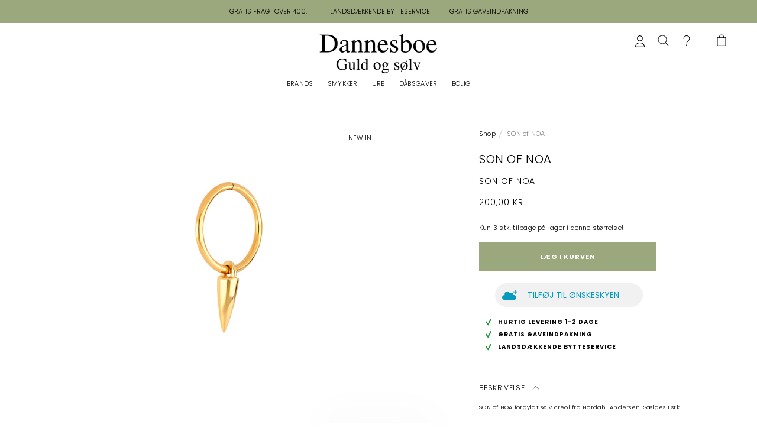

--- FILE ---
content_type: text/html; charset=utf-8
request_url: https://dannesboeguld.dk/products/son-of-noa-49
body_size: 62416
content:
<!doctype html>

<html class="no-js" lang="da">
  <head>
  <!-- Google tag (gtag.js) -->
<script async src="https://www.googletagmanager.com/gtag/js?id=G-FYVRH1733Q"></script>
<script>
  window.dataLayer = window.dataLayer || [];
  function gtag(){dataLayer.push(arguments);}
  gtag('js', new Date());

  gtag('config', 'G-FYVRH1733Q');
</script>


<meta name="facebook-domain-verification" content="9dbts62d0n8gdx1x9ktmc8km7otntr" />
      <script type="application/javascript" src="https://xn--nskeskyen-k8a.dk/onskeskyen-wish-button/external-wish-button.js" id="ov-onskeskyen-generate-wish-button-script" defer></script>
      <link rel="stylesheet" href="https://oenskeinspiration.dk/knap/css/onskeskyen_wish_button.min.css"><meta charset="utf-8">
    <meta http-equiv="X-UA-Compatible" content="IE=edge,chrome=1">
    <meta name="viewport" content="width=device-width, initial-scale=1.0, height=device-height, minimum-scale=1.0, maximum-scale=1.0">
    <meta name="theme-color" content="">

    




    <title>
      SON of NOA &ndash; dannesboeguld
    </title><meta name="description" content="SON of NOA forgyldt sølv creol fra Nordahl Andersen. Sælges 1 stk. Forgyldt sterling sølv Ø. 12 mm. B. 3 mm. H. 9 mm. L. 20 mm. Dess. 30295015900   Fabrikantinformation: Nordahl Andersen Færøvej 3 8700 Horsens info@noa.dk"><link rel="canonical" href="https://dannesboeguld.dk/products/son-of-noa-49"><link rel="shortcut icon" href="//dannesboeguld.dk/cdn/shop/files/Dannesboe_Guld_og_soelv_4_96x.png?v=1666277655" type="image/png"><script type="text/javascript">

/*! jQuery v3.3.1 | (c) JS Foundation and other contributors | jquery.org/license */
!function(e,t){"use strict";"object"==typeof module&&"object"==typeof module.exports?module.exports=e.document?t(e,!0):function(e){if(!e.document)throw new Error("jQuery requires a window with a document");return t(e)}:t(e)}("undefined"!=typeof window?window:this,function(e,t){"use strict";var n=[],r=e.document,i=Object.getPrototypeOf,o=n.slice,a=n.concat,s=n.push,u=n.indexOf,l={},c=l.toString,f=l.hasOwnProperty,p=f.toString,d=p.call(Object),h={},g=function e(t){return"function"==typeof t&&"number"!=typeof t.nodeType},y=function e(t){return null!=t&&t===t.window},v={type:!0,src:!0,noModule:!0};function m(e,t,n){var i,o=(t=t||r).createElement("script");if(o.text=e,n)for(i in v)n[i]&&(o[i]=n[i]);t.head.appendChild(o).parentNode.removeChild(o)}function x(e){return null==e?e+"":"object"==typeof e||"function"==typeof e?l[c.call(e)]||"object":typeof e}var b="3.3.1",w=function(e,t){return new w.fn.init(e,t)},T=/^[\s\uFEFF\xA0]+|[\s\uFEFF\xA0]+$/g;w.fn=w.prototype={jquery:"3.3.1",constructor:w,length:0,toArray:function(){return o.call(this)},get:function(e){return null==e?o.call(this):e<0?this[e+this.length]:this[e]},pushStack:function(e){var t=w.merge(this.constructor(),e);return t.prevObject=this,t},each:function(e){return w.each(this,e)},map:function(e){return this.pushStack(w.map(this,function(t,n){return e.call(t,n,t)}))},slice:function(){return this.pushStack(o.apply(this,arguments))},first:function(){return this.eq(0)},last:function(){return this.eq(-1)},eq:function(e){var t=this.length,n=+e+(e<0?t:0);return this.pushStack(n>=0&&n<t?[this[n]]:[])},end:function(){return this.prevObject||this.constructor()},push:s,sort:n.sort,splice:n.splice},w.extend=w.fn.extend=function(){var e,t,n,r,i,o,a=arguments[0]||{},s=1,u=arguments.length,l=!1;for("boolean"==typeof a&&(l=a,a=arguments[s]||{},s++),"object"==typeof a||g(a)||(a={}),s===u&&(a=this,s--);s<u;s++)if(null!=(e=arguments[s]))for(t in e)n=a[t],a!==(r=e[t])&&(l&&r&&(w.isPlainObject(r)||(i=Array.isArray(r)))?(i?(i=!1,o=n&&Array.isArray(n)?n:[]):o=n&&w.isPlainObject(n)?n:{},a[t]=w.extend(l,o,r)):void 0!==r&&(a[t]=r));return a},w.extend({expando:"jQuery"+("3.3.1"+Math.random()).replace(/\D/g,""),isReady:!0,error:function(e){throw new Error(e)},noop:function(){},isPlainObject:function(e){var t,n;return!(!e||"[object Object]"!==c.call(e))&&(!(t=i(e))||"function"==typeof(n=f.call(t,"constructor")&&t.constructor)&&p.call(n)===d)},isEmptyObject:function(e){var t;for(t in e)return!1;return!0},globalEval:function(e){m(e)},each:function(e,t){var n,r=0;if(C(e)){for(n=e.length;r<n;r++)if(!1===t.call(e[r],r,e[r]))break}else for(r in e)if(!1===t.call(e[r],r,e[r]))break;return e},trim:function(e){return null==e?"":(e+"").replace(T,"")},makeArray:function(e,t){var n=t||[];return null!=e&&(C(Object(e))?w.merge(n,"string"==typeof e?[e]:e):s.call(n,e)),n},inArray:function(e,t,n){return null==t?-1:u.call(t,e,n)},merge:function(e,t){for(var n=+t.length,r=0,i=e.length;r<n;r++)e[i++]=t[r];return e.length=i,e},grep:function(e,t,n){for(var r,i=[],o=0,a=e.length,s=!n;o<a;o++)(r=!t(e[o],o))!==s&&i.push(e[o]);return i},map:function(e,t,n){var r,i,o=0,s=[];if(C(e))for(r=e.length;o<r;o++)null!=(i=t(e[o],o,n))&&s.push(i);else for(o in e)null!=(i=t(e[o],o,n))&&s.push(i);return a.apply([],s)},guid:1,support:h}),"function"==typeof Symbol&&(w.fn[Symbol.iterator]=n[Symbol.iterator]),w.each("Boolean Number String Function Array Date RegExp Object Error Symbol".split(" "),function(e,t){l["[object "+t+"]"]=t.toLowerCase()});function C(e){var t=!!e&&"length"in e&&e.length,n=x(e);return!g(e)&&!y(e)&&("array"===n||0===t||"number"==typeof t&&t>0&&t-1 in e)}var E=function(e){var t,n,r,i,o,a,s,u,l,c,f,p,d,h,g,y,v,m,x,b="sizzle"+1*new Date,w=e.document,T=0,C=0,E=ae(),k=ae(),S=ae(),D=function(e,t){return e===t&&(f=!0),0},N={}.hasOwnProperty,A=[],j=A.pop,q=A.push,L=A.push,H=A.slice,O=function(e,t){for(var n=0,r=e.length;n<r;n++)if(e[n]===t)return n;return-1},P="checked|selected|async|autofocus|autoplay|controls|defer|disabled|hidden|ismap|loop|multiple|open|readonly|required|scoped",M="[\\x20\\t\\r\\n\\f]",R="(?:\\\\.|[\\w-]|[^\0-\\xa0])+",I="\\["+M+"*("+R+")(?:"+M+"*([*^$|!~]?=)"+M+"*(?:'((?:\\\\.|[^\\\\'])*)'|\"((?:\\\\.|[^\\\\\"])*)\"|("+R+"))|)"+M+"*\\]",W=":("+R+")(?:\\((('((?:\\\\.|[^\\\\'])*)'|\"((?:\\\\.|[^\\\\\"])*)\")|((?:\\\\.|[^\\\\()[\\]]|"+I+")*)|.*)\\)|)",$=new RegExp(M+"+","g"),B=new RegExp("^"+M+"+|((?:^|[^\\\\])(?:\\\\.)*)"+M+"+$","g"),F=new RegExp("^"+M+"*,"+M+"*"),_=new RegExp("^"+M+"*([>+~]|"+M+")"+M+"*"),z=new RegExp("="+M+"*([^\\]'\"]*?)"+M+"*\\]","g"),X=new RegExp(W),U=new RegExp("^"+R+"$"),V={ID:new RegExp("^#("+R+")"),CLASS:new RegExp("^\\.("+R+")"),TAG:new RegExp("^("+R+"|[*])"),ATTR:new RegExp("^"+I),PSEUDO:new RegExp("^"+W),CHILD:new RegExp("^:(only|first|last|nth|nth-last)-(child|of-type)(?:\\("+M+"*(even|odd|(([+-]|)(\\d*)n|)"+M+"*(?:([+-]|)"+M+"*(\\d+)|))"+M+"*\\)|)","i"),bool:new RegExp("^(?:"+P+")$","i"),needsContext:new RegExp("^"+M+"*[>+~]|:(even|odd|eq|gt|lt|nth|first|last)(?:\\("+M+"*((?:-\\d)?\\d*)"+M+"*\\)|)(?=[^-]|$)","i")},G=/^(?:input|select|textarea|button)$/i,Y=/^h\d$/i,Q=/^[^{]+\{\s*\[native \w/,J=/^(?:#([\w-]+)|(\w+)|\.([\w-]+))$/,K=/[+~]/,Z=new RegExp("\\\\([\\da-f]{1,6}"+M+"?|("+M+")|.)","ig"),ee=function(e,t,n){var r="0x"+t-65536;return r!==r||n?t:r<0?String.fromCharCode(r+65536):String.fromCharCode(r>>10|55296,1023&r|56320)},te=/([\0-\x1f\x7f]|^-?\d)|^-$|[^\0-\x1f\x7f-\uFFFF\w-]/g,ne=function(e,t){return t?"\0"===e?"\ufffd":e.slice(0,-1)+"\\"+e.charCodeAt(e.length-1).toString(16)+" ":"\\"+e},re=function(){p()},ie=me(function(e){return!0===e.disabled&&("form"in e||"label"in e)},{dir:"parentNode",next:"legend"});try{L.apply(A=H.call(w.childNodes),w.childNodes),A[w.childNodes.length].nodeType}catch(e){L={apply:A.length?function(e,t){q.apply(e,H.call(t))}:function(e,t){var n=e.length,r=0;while(e[n++]=t[r++]);e.length=n-1}}}function oe(e,t,r,i){var o,s,l,c,f,h,v,m=t&&t.ownerDocument,T=t?t.nodeType:9;if(r=r||[],"string"!=typeof e||!e||1!==T&&9!==T&&11!==T)return r;if(!i&&((t?t.ownerDocument||t:w)!==d&&p(t),t=t||d,g)){if(11!==T&&(f=J.exec(e)))if(o=f[1]){if(9===T){if(!(l=t.getElementById(o)))return r;if(l.id===o)return r.push(l),r}else if(m&&(l=m.getElementById(o))&&x(t,l)&&l.id===o)return r.push(l),r}else{if(f[2])return L.apply(r,t.getElementsByTagName(e)),r;if((o=f[3])&&n.getElementsByClassName&&t.getElementsByClassName)return L.apply(r,t.getElementsByClassName(o)),r}if(n.qsa&&!S[e+" "]&&(!y||!y.test(e))){if(1!==T)m=t,v=e;else if("object"!==t.nodeName.toLowerCase()){(c=t.getAttribute("id"))?c=c.replace(te,ne):t.setAttribute("id",c=b),s=(h=a(e)).length;while(s--)h[s]="#"+c+" "+ve(h[s]);v=h.join(","),m=K.test(e)&&ge(t.parentNode)||t}if(v)try{return L.apply(r,m.querySelectorAll(v)),r}catch(e){}finally{c===b&&t.removeAttribute("id")}}}return u(e.replace(B,"$1"),t,r,i)}function ae(){var e=[];function t(n,i){return e.push(n+" ")>r.cacheLength&&delete t[e.shift()],t[n+" "]=i}return t}function se(e){return e[b]=!0,e}function ue(e){var t=d.createElement("fieldset");try{return!!e(t)}catch(e){return!1}finally{t.parentNode&&t.parentNode.removeChild(t),t=null}}function le(e,t){var n=e.split("|"),i=n.length;while(i--)r.attrHandle[n[i]]=t}function ce(e,t){var n=t&&e,r=n&&1===e.nodeType&&1===t.nodeType&&e.sourceIndex-t.sourceIndex;if(r)return r;if(n)while(n=n.nextSibling)if(n===t)return-1;return e?1:-1}function fe(e){return function(t){return"input"===t.nodeName.toLowerCase()&&t.type===e}}function pe(e){return function(t){var n=t.nodeName.toLowerCase();return("input"===n||"button"===n)&&t.type===e}}function de(e){return function(t){return"form"in t?t.parentNode&&!1===t.disabled?"label"in t?"label"in t.parentNode?t.parentNode.disabled===e:t.disabled===e:t.isDisabled===e||t.isDisabled!==!e&&ie(t)===e:t.disabled===e:"label"in t&&t.disabled===e}}function he(e){return se(function(t){return t=+t,se(function(n,r){var i,o=e([],n.length,t),a=o.length;while(a--)n[i=o[a]]&&(n[i]=!(r[i]=n[i]))})})}function ge(e){return e&&"undefined"!=typeof e.getElementsByTagName&&e}n=oe.support={},o=oe.isXML=function(e){var t=e&&(e.ownerDocument||e).documentElement;return!!t&&"HTML"!==t.nodeName},p=oe.setDocument=function(e){var t,i,a=e?e.ownerDocument||e:w;return a!==d&&9===a.nodeType&&a.documentElement?(d=a,h=d.documentElement,g=!o(d),w!==d&&(i=d.defaultView)&&i.top!==i&&(i.addEventListener?i.addEventListener("unload",re,!1):i.attachEvent&&i.attachEvent("onunload",re)),n.attributes=ue(function(e){return e.className="i",!e.getAttribute("className")}),n.getElementsByTagName=ue(function(e){return e.appendChild(d.createComment("")),!e.getElementsByTagName("*").length}),n.getElementsByClassName=Q.test(d.getElementsByClassName),n.getById=ue(function(e){return h.appendChild(e).id=b,!d.getElementsByName||!d.getElementsByName(b).length}),n.getById?(r.filter.ID=function(e){var t=e.replace(Z,ee);return function(e){return e.getAttribute("id")===t}},r.find.ID=function(e,t){if("undefined"!=typeof t.getElementById&&g){var n=t.getElementById(e);return n?[n]:[]}}):(r.filter.ID=function(e){var t=e.replace(Z,ee);return function(e){var n="undefined"!=typeof e.getAttributeNode&&e.getAttributeNode("id");return n&&n.value===t}},r.find.ID=function(e,t){if("undefined"!=typeof t.getElementById&&g){var n,r,i,o=t.getElementById(e);if(o){if((n=o.getAttributeNode("id"))&&n.value===e)return[o];i=t.getElementsByName(e),r=0;while(o=i[r++])if((n=o.getAttributeNode("id"))&&n.value===e)return[o]}return[]}}),r.find.TAG=n.getElementsByTagName?function(e,t){return"undefined"!=typeof t.getElementsByTagName?t.getElementsByTagName(e):n.qsa?t.querySelectorAll(e):void 0}:function(e,t){var n,r=[],i=0,o=t.getElementsByTagName(e);if("*"===e){while(n=o[i++])1===n.nodeType&&r.push(n);return r}return o},r.find.CLASS=n.getElementsByClassName&&function(e,t){if("undefined"!=typeof t.getElementsByClassName&&g)return t.getElementsByClassName(e)},v=[],y=[],(n.qsa=Q.test(d.querySelectorAll))&&(ue(function(e){h.appendChild(e).innerHTML="<a id='"+b+"'></a><select id='"+b+"-\r\\' msallowcapture=''><option selected=''></option></select>",e.querySelectorAll("[msallowcapture^='']").length&&y.push("[*^$]="+M+"*(?:''|\"\")"),e.querySelectorAll("[selected]").length||y.push("\\["+M+"*(?:value|"+P+")"),e.querySelectorAll("[id~="+b+"-]").length||y.push("~="),e.querySelectorAll(":checked").length||y.push(":checked"),e.querySelectorAll("a#"+b+"+*").length||y.push(".#.+[+~]")}),ue(function(e){e.innerHTML="<a href='' disabled='disabled'></a><select disabled='disabled'><option/></select>";var t=d.createElement("input");t.setAttribute("type","hidden"),e.appendChild(t).setAttribute("name","D"),e.querySelectorAll("[name=d]").length&&y.push("name"+M+"*[*^$|!~]?="),2!==e.querySelectorAll(":enabled").length&&y.push(":enabled",":disabled"),h.appendChild(e).disabled=!0,2!==e.querySelectorAll(":disabled").length&&y.push(":enabled",":disabled"),e.querySelectorAll("*,:x"),y.push(",.*:")})),(n.matchesSelector=Q.test(m=h.matches||h.webkitMatchesSelector||h.mozMatchesSelector||h.oMatchesSelector||h.msMatchesSelector))&&ue(function(e){n.disconnectedMatch=m.call(e,"*"),m.call(e,"[s!='']:x"),v.push("!=",W)}),y=y.length&&new RegExp(y.join("|")),v=v.length&&new RegExp(v.join("|")),t=Q.test(h.compareDocumentPosition),x=t||Q.test(h.contains)?function(e,t){var n=9===e.nodeType?e.documentElement:e,r=t&&t.parentNode;return e===r||!(!r||1!==r.nodeType||!(n.contains?n.contains(r):e.compareDocumentPosition&&16&e.compareDocumentPosition(r)))}:function(e,t){if(t)while(t=t.parentNode)if(t===e)return!0;return!1},D=t?function(e,t){if(e===t)return f=!0,0;var r=!e.compareDocumentPosition-!t.compareDocumentPosition;return r||(1&(r=(e.ownerDocument||e)===(t.ownerDocument||t)?e.compareDocumentPosition(t):1)||!n.sortDetached&&t.compareDocumentPosition(e)===r?e===d||e.ownerDocument===w&&x(w,e)?-1:t===d||t.ownerDocument===w&&x(w,t)?1:c?O(c,e)-O(c,t):0:4&r?-1:1)}:function(e,t){if(e===t)return f=!0,0;var n,r=0,i=e.parentNode,o=t.parentNode,a=[e],s=[t];if(!i||!o)return e===d?-1:t===d?1:i?-1:o?1:c?O(c,e)-O(c,t):0;if(i===o)return ce(e,t);n=e;while(n=n.parentNode)a.unshift(n);n=t;while(n=n.parentNode)s.unshift(n);while(a[r]===s[r])r++;return r?ce(a[r],s[r]):a[r]===w?-1:s[r]===w?1:0},d):d},oe.matches=function(e,t){return oe(e,null,null,t)},oe.matchesSelector=function(e,t){if((e.ownerDocument||e)!==d&&p(e),t=t.replace(z,"='$1']"),n.matchesSelector&&g&&!S[t+" "]&&(!v||!v.test(t))&&(!y||!y.test(t)))try{var r=m.call(e,t);if(r||n.disconnectedMatch||e.document&&11!==e.document.nodeType)return r}catch(e){}return oe(t,d,null,[e]).length>0},oe.contains=function(e,t){return(e.ownerDocument||e)!==d&&p(e),x(e,t)},oe.attr=function(e,t){(e.ownerDocument||e)!==d&&p(e);var i=r.attrHandle[t.toLowerCase()],o=i&&N.call(r.attrHandle,t.toLowerCase())?i(e,t,!g):void 0;return void 0!==o?o:n.attributes||!g?e.getAttribute(t):(o=e.getAttributeNode(t))&&o.specified?o.value:null},oe.escape=function(e){return(e+"").replace(te,ne)},oe.error=function(e){throw new Error("Syntax error, unrecognized expression: "+e)},oe.uniqueSort=function(e){var t,r=[],i=0,o=0;if(f=!n.detectDuplicates,c=!n.sortStable&&e.slice(0),e.sort(D),f){while(t=e[o++])t===e[o]&&(i=r.push(o));while(i--)e.splice(r[i],1)}return c=null,e},i=oe.getText=function(e){var t,n="",r=0,o=e.nodeType;if(o){if(1===o||9===o||11===o){if("string"==typeof e.textContent)return e.textContent;for(e=e.firstChild;e;e=e.nextSibling)n+=i(e)}else if(3===o||4===o)return e.nodeValue}else while(t=e[r++])n+=i(t);return n},(r=oe.selectors={cacheLength:50,createPseudo:se,match:V,attrHandle:{},find:{},relative:{">":{dir:"parentNode",first:!0}," ":{dir:"parentNode"},"+":{dir:"previousSibling",first:!0},"~":{dir:"previousSibling"}},preFilter:{ATTR:function(e){return e[1]=e[1].replace(Z,ee),e[3]=(e[3]||e[4]||e[5]||"").replace(Z,ee),"~="===e[2]&&(e[3]=" "+e[3]+" "),e.slice(0,4)},CHILD:function(e){return e[1]=e[1].toLowerCase(),"nth"===e[1].slice(0,3)?(e[3]||oe.error(e[0]),e[4]=+(e[4]?e[5]+(e[6]||1):2*("even"===e[3]||"odd"===e[3])),e[5]=+(e[7]+e[8]||"odd"===e[3])):e[3]&&oe.error(e[0]),e},PSEUDO:function(e){var t,n=!e[6]&&e[2];return V.CHILD.test(e[0])?null:(e[3]?e[2]=e[4]||e[5]||"":n&&X.test(n)&&(t=a(n,!0))&&(t=n.indexOf(")",n.length-t)-n.length)&&(e[0]=e[0].slice(0,t),e[2]=n.slice(0,t)),e.slice(0,3))}},filter:{TAG:function(e){var t=e.replace(Z,ee).toLowerCase();return"*"===e?function(){return!0}:function(e){return e.nodeName&&e.nodeName.toLowerCase()===t}},CLASS:function(e){var t=E[e+" "];return t||(t=new RegExp("(^|"+M+")"+e+"("+M+"|$)"))&&E(e,function(e){return t.test("string"==typeof e.className&&e.className||"undefined"!=typeof e.getAttribute&&e.getAttribute("class")||"")})},ATTR:function(e,t,n){return function(r){var i=oe.attr(r,e);return null==i?"!="===t:!t||(i+="","="===t?i===n:"!="===t?i!==n:"^="===t?n&&0===i.indexOf(n):"*="===t?n&&i.indexOf(n)>-1:"$="===t?n&&i.slice(-n.length)===n:"~="===t?(" "+i.replace($," ")+" ").indexOf(n)>-1:"|="===t&&(i===n||i.slice(0,n.length+1)===n+"-"))}},CHILD:function(e,t,n,r,i){var o="nth"!==e.slice(0,3),a="last"!==e.slice(-4),s="of-type"===t;return 1===r&&0===i?function(e){return!!e.parentNode}:function(t,n,u){var l,c,f,p,d,h,g=o!==a?"nextSibling":"previousSibling",y=t.parentNode,v=s&&t.nodeName.toLowerCase(),m=!u&&!s,x=!1;if(y){if(o){while(g){p=t;while(p=p[g])if(s?p.nodeName.toLowerCase()===v:1===p.nodeType)return!1;h=g="only"===e&&!h&&"nextSibling"}return!0}if(h=[a?y.firstChild:y.lastChild],a&&m){x=(d=(l=(c=(f=(p=y)[b]||(p[b]={}))[p.uniqueID]||(f[p.uniqueID]={}))[e]||[])[0]===T&&l[1])&&l[2],p=d&&y.childNodes[d];while(p=++d&&p&&p[g]||(x=d=0)||h.pop())if(1===p.nodeType&&++x&&p===t){c[e]=[T,d,x];break}}else if(m&&(x=d=(l=(c=(f=(p=t)[b]||(p[b]={}))[p.uniqueID]||(f[p.uniqueID]={}))[e]||[])[0]===T&&l[1]),!1===x)while(p=++d&&p&&p[g]||(x=d=0)||h.pop())if((s?p.nodeName.toLowerCase()===v:1===p.nodeType)&&++x&&(m&&((c=(f=p[b]||(p[b]={}))[p.uniqueID]||(f[p.uniqueID]={}))[e]=[T,x]),p===t))break;return(x-=i)===r||x%r==0&&x/r>=0}}},PSEUDO:function(e,t){var n,i=r.pseudos[e]||r.setFilters[e.toLowerCase()]||oe.error("unsupported pseudo: "+e);return i[b]?i(t):i.length>1?(n=[e,e,"",t],r.setFilters.hasOwnProperty(e.toLowerCase())?se(function(e,n){var r,o=i(e,t),a=o.length;while(a--)e[r=O(e,o[a])]=!(n[r]=o[a])}):function(e){return i(e,0,n)}):i}},pseudos:{not:se(function(e){var t=[],n=[],r=s(e.replace(B,"$1"));return r[b]?se(function(e,t,n,i){var o,a=r(e,null,i,[]),s=e.length;while(s--)(o=a[s])&&(e[s]=!(t[s]=o))}):function(e,i,o){return t[0]=e,r(t,null,o,n),t[0]=null,!n.pop()}}),has:se(function(e){return function(t){return oe(e,t).length>0}}),contains:se(function(e){return e=e.replace(Z,ee),function(t){return(t.textContent||t.innerText||i(t)).indexOf(e)>-1}}),lang:se(function(e){return U.test(e||"")||oe.error("unsupported lang: "+e),e=e.replace(Z,ee).toLowerCase(),function(t){var n;do{if(n=g?t.lang:t.getAttribute("xml:lang")||t.getAttribute("lang"))return(n=n.toLowerCase())===e||0===n.indexOf(e+"-")}while((t=t.parentNode)&&1===t.nodeType);return!1}}),target:function(t){var n=e.location&&e.location.hash;return n&&n.slice(1)===t.id},root:function(e){return e===h},focus:function(e){return e===d.activeElement&&(!d.hasFocus||d.hasFocus())&&!!(e.type||e.href||~e.tabIndex)},enabled:de(!1),disabled:de(!0),checked:function(e){var t=e.nodeName.toLowerCase();return"input"===t&&!!e.checked||"option"===t&&!!e.selected},selected:function(e){return e.parentNode&&e.parentNode.selectedIndex,!0===e.selected},empty:function(e){for(e=e.firstChild;e;e=e.nextSibling)if(e.nodeType<6)return!1;return!0},parent:function(e){return!r.pseudos.empty(e)},header:function(e){return Y.test(e.nodeName)},input:function(e){return G.test(e.nodeName)},button:function(e){var t=e.nodeName.toLowerCase();return"input"===t&&"button"===e.type||"button"===t},text:function(e){var t;return"input"===e.nodeName.toLowerCase()&&"text"===e.type&&(null==(t=e.getAttribute("type"))||"text"===t.toLowerCase())},first:he(function(){return[0]}),last:he(function(e,t){return[t-1]}),eq:he(function(e,t,n){return[n<0?n+t:n]}),even:he(function(e,t){for(var n=0;n<t;n+=2)e.push(n);return e}),odd:he(function(e,t){for(var n=1;n<t;n+=2)e.push(n);return e}),lt:he(function(e,t,n){for(var r=n<0?n+t:n;--r>=0;)e.push(r);return e}),gt:he(function(e,t,n){for(var r=n<0?n+t:n;++r<t;)e.push(r);return e})}}).pseudos.nth=r.pseudos.eq;for(t in{radio:!0,checkbox:!0,file:!0,password:!0,image:!0})r.pseudos[t]=fe(t);for(t in{submit:!0,reset:!0})r.pseudos[t]=pe(t);function ye(){}ye.prototype=r.filters=r.pseudos,r.setFilters=new ye,a=oe.tokenize=function(e,t){var n,i,o,a,s,u,l,c=k[e+" "];if(c)return t?0:c.slice(0);s=e,u=[],l=r.preFilter;while(s){n&&!(i=F.exec(s))||(i&&(s=s.slice(i[0].length)||s),u.push(o=[])),n=!1,(i=_.exec(s))&&(n=i.shift(),o.push({value:n,type:i[0].replace(B," ")}),s=s.slice(n.length));for(a in r.filter)!(i=V[a].exec(s))||l[a]&&!(i=l[a](i))||(n=i.shift(),o.push({value:n,type:a,matches:i}),s=s.slice(n.length));if(!n)break}return t?s.length:s?oe.error(e):k(e,u).slice(0)};function ve(e){for(var t=0,n=e.length,r="";t<n;t++)r+=e[t].value;return r}function me(e,t,n){var r=t.dir,i=t.next,o=i||r,a=n&&"parentNode"===o,s=C++;return t.first?function(t,n,i){while(t=t[r])if(1===t.nodeType||a)return e(t,n,i);return!1}:function(t,n,u){var l,c,f,p=[T,s];if(u){while(t=t[r])if((1===t.nodeType||a)&&e(t,n,u))return!0}else while(t=t[r])if(1===t.nodeType||a)if(f=t[b]||(t[b]={}),c=f[t.uniqueID]||(f[t.uniqueID]={}),i&&i===t.nodeName.toLowerCase())t=t[r]||t;else{if((l=c[o])&&l[0]===T&&l[1]===s)return p[2]=l[2];if(c[o]=p,p[2]=e(t,n,u))return!0}return!1}}function xe(e){return e.length>1?function(t,n,r){var i=e.length;while(i--)if(!e[i](t,n,r))return!1;return!0}:e[0]}function be(e,t,n){for(var r=0,i=t.length;r<i;r++)oe(e,t[r],n);return n}function we(e,t,n,r,i){for(var o,a=[],s=0,u=e.length,l=null!=t;s<u;s++)(o=e[s])&&(n&&!n(o,r,i)||(a.push(o),l&&t.push(s)));return a}function Te(e,t,n,r,i,o){return r&&!r[b]&&(r=Te(r)),i&&!i[b]&&(i=Te(i,o)),se(function(o,a,s,u){var l,c,f,p=[],d=[],h=a.length,g=o||be(t||"*",s.nodeType?[s]:s,[]),y=!e||!o&&t?g:we(g,p,e,s,u),v=n?i||(o?e:h||r)?[]:a:y;if(n&&n(y,v,s,u),r){l=we(v,d),r(l,[],s,u),c=l.length;while(c--)(f=l[c])&&(v[d[c]]=!(y[d[c]]=f))}if(o){if(i||e){if(i){l=[],c=v.length;while(c--)(f=v[c])&&l.push(y[c]=f);i(null,v=[],l,u)}c=v.length;while(c--)(f=v[c])&&(l=i?O(o,f):p[c])>-1&&(o[l]=!(a[l]=f))}}else v=we(v===a?v.splice(h,v.length):v),i?i(null,a,v,u):L.apply(a,v)})}function Ce(e){for(var t,n,i,o=e.length,a=r.relative[e[0].type],s=a||r.relative[" "],u=a?1:0,c=me(function(e){return e===t},s,!0),f=me(function(e){return O(t,e)>-1},s,!0),p=[function(e,n,r){var i=!a&&(r||n!==l)||((t=n).nodeType?c(e,n,r):f(e,n,r));return t=null,i}];u<o;u++)if(n=r.relative[e[u].type])p=[me(xe(p),n)];else{if((n=r.filter[e[u].type].apply(null,e[u].matches))[b]){for(i=++u;i<o;i++)if(r.relative[e[i].type])break;return Te(u>1&&xe(p),u>1&&ve(e.slice(0,u-1).concat({value:" "===e[u-2].type?"*":""})).replace(B,"$1"),n,u<i&&Ce(e.slice(u,i)),i<o&&Ce(e=e.slice(i)),i<o&&ve(e))}p.push(n)}return xe(p)}function Ee(e,t){var n=t.length>0,i=e.length>0,o=function(o,a,s,u,c){var f,h,y,v=0,m="0",x=o&&[],b=[],w=l,C=o||i&&r.find.TAG("*",c),E=T+=null==w?1:Math.random()||.1,k=C.length;for(c&&(l=a===d||a||c);m!==k&&null!=(f=C[m]);m++){if(i&&f){h=0,a||f.ownerDocument===d||(p(f),s=!g);while(y=e[h++])if(y(f,a||d,s)){u.push(f);break}c&&(T=E)}n&&((f=!y&&f)&&v--,o&&x.push(f))}if(v+=m,n&&m!==v){h=0;while(y=t[h++])y(x,b,a,s);if(o){if(v>0)while(m--)x[m]||b[m]||(b[m]=j.call(u));b=we(b)}L.apply(u,b),c&&!o&&b.length>0&&v+t.length>1&&oe.uniqueSort(u)}return c&&(T=E,l=w),x};return n?se(o):o}return s=oe.compile=function(e,t){var n,r=[],i=[],o=S[e+" "];if(!o){t||(t=a(e)),n=t.length;while(n--)(o=Ce(t[n]))[b]?r.push(o):i.push(o);(o=S(e,Ee(i,r))).selector=e}return o},u=oe.select=function(e,t,n,i){var o,u,l,c,f,p="function"==typeof e&&e,d=!i&&a(e=p.selector||e);if(n=n||[],1===d.length){if((u=d[0]=d[0].slice(0)).length>2&&"ID"===(l=u[0]).type&&9===t.nodeType&&g&&r.relative[u[1].type]){if(!(t=(r.find.ID(l.matches[0].replace(Z,ee),t)||[])[0]))return n;p&&(t=t.parentNode),e=e.slice(u.shift().value.length)}o=V.needsContext.test(e)?0:u.length;while(o--){if(l=u[o],r.relative[c=l.type])break;if((f=r.find[c])&&(i=f(l.matches[0].replace(Z,ee),K.test(u[0].type)&&ge(t.parentNode)||t))){if(u.splice(o,1),!(e=i.length&&ve(u)))return L.apply(n,i),n;break}}}return(p||s(e,d))(i,t,!g,n,!t||K.test(e)&&ge(t.parentNode)||t),n},n.sortStable=b.split("").sort(D).join("")===b,n.detectDuplicates=!!f,p(),n.sortDetached=ue(function(e){return 1&e.compareDocumentPosition(d.createElement("fieldset"))}),ue(function(e){return e.innerHTML="<a href='#'></a>","#"===e.firstChild.getAttribute("href")})||le("type|href|height|width",function(e,t,n){if(!n)return e.getAttribute(t,"type"===t.toLowerCase()?1:2)}),n.attributes&&ue(function(e){return e.innerHTML="<input/>",e.firstChild.setAttribute("value",""),""===e.firstChild.getAttribute("value")})||le("value",function(e,t,n){if(!n&&"input"===e.nodeName.toLowerCase())return e.defaultValue}),ue(function(e){return null==e.getAttribute("disabled")})||le(P,function(e,t,n){var r;if(!n)return!0===e[t]?t.toLowerCase():(r=e.getAttributeNode(t))&&r.specified?r.value:null}),oe}(e);w.find=E,w.expr=E.selectors,w.expr[":"]=w.expr.pseudos,w.uniqueSort=w.unique=E.uniqueSort,w.text=E.getText,w.isXMLDoc=E.isXML,w.contains=E.contains,w.escapeSelector=E.escape;var k=function(e,t,n){var r=[],i=void 0!==n;while((e=e[t])&&9!==e.nodeType)if(1===e.nodeType){if(i&&w(e).is(n))break;r.push(e)}return r},S=function(e,t){for(var n=[];e;e=e.nextSibling)1===e.nodeType&&e!==t&&n.push(e);return n},D=w.expr.match.needsContext;function N(e,t){return e.nodeName&&e.nodeName.toLowerCase()===t.toLowerCase()}var A=/^<([a-z][^\/\0>:\x20\t\r\n\f]*)[\x20\t\r\n\f]*\/?>(?:<\/\1>|)$/i;function j(e,t,n){return g(t)?w.grep(e,function(e,r){return!!t.call(e,r,e)!==n}):t.nodeType?w.grep(e,function(e){return e===t!==n}):"string"!=typeof t?w.grep(e,function(e){return u.call(t,e)>-1!==n}):w.filter(t,e,n)}w.filter=function(e,t,n){var r=t[0];return n&&(e=":not("+e+")"),1===t.length&&1===r.nodeType?w.find.matchesSelector(r,e)?[r]:[]:w.find.matches(e,w.grep(t,function(e){return 1===e.nodeType}))},w.fn.extend({find:function(e){var t,n,r=this.length,i=this;if("string"!=typeof e)return this.pushStack(w(e).filter(function(){for(t=0;t<r;t++)if(w.contains(i[t],this))return!0}));for(n=this.pushStack([]),t=0;t<r;t++)w.find(e,i[t],n);return r>1?w.uniqueSort(n):n},filter:function(e){return this.pushStack(j(this,e||[],!1))},not:function(e){return this.pushStack(j(this,e||[],!0))},is:function(e){return!!j(this,"string"==typeof e&&D.test(e)?w(e):e||[],!1).length}});var q,L=/^(?:\s*(<[\w\W]+>)[^>]*|#([\w-]+))$/;(w.fn.init=function(e,t,n){var i,o;if(!e)return this;if(n=n||q,"string"==typeof e){if(!(i="<"===e[0]&&">"===e[e.length-1]&&e.length>=3?[null,e,null]:L.exec(e))||!i[1]&&t)return!t||t.jquery?(t||n).find(e):this.constructor(t).find(e);if(i[1]){if(t=t instanceof w?t[0]:t,w.merge(this,w.parseHTML(i[1],t&&t.nodeType?t.ownerDocument||t:r,!0)),A.test(i[1])&&w.isPlainObject(t))for(i in t)g(this[i])?this[i](t[i]):this.attr(i,t[i]);return this}return(o=r.getElementById(i[2]))&&(this[0]=o,this.length=1),this}return e.nodeType?(this[0]=e,this.length=1,this):g(e)?void 0!==n.ready?n.ready(e):e(w):w.makeArray(e,this)}).prototype=w.fn,q=w(r);var H=/^(?:parents|prev(?:Until|All))/,O={children:!0,contents:!0,next:!0,prev:!0};w.fn.extend({has:function(e){var t=w(e,this),n=t.length;return this.filter(function(){for(var e=0;e<n;e++)if(w.contains(this,t[e]))return!0})},closest:function(e,t){var n,r=0,i=this.length,o=[],a="string"!=typeof e&&w(e);if(!D.test(e))for(;r<i;r++)for(n=this[r];n&&n!==t;n=n.parentNode)if(n.nodeType<11&&(a?a.index(n)>-1:1===n.nodeType&&w.find.matchesSelector(n,e))){o.push(n);break}return this.pushStack(o.length>1?w.uniqueSort(o):o)},index:function(e){return e?"string"==typeof e?u.call(w(e),this[0]):u.call(this,e.jquery?e[0]:e):this[0]&&this[0].parentNode?this.first().prevAll().length:-1},add:function(e,t){return this.pushStack(w.uniqueSort(w.merge(this.get(),w(e,t))))},addBack:function(e){return this.add(null==e?this.prevObject:this.prevObject.filter(e))}});function P(e,t){while((e=e[t])&&1!==e.nodeType);return e}w.each({parent:function(e){var t=e.parentNode;return t&&11!==t.nodeType?t:null},parents:function(e){return k(e,"parentNode")},parentsUntil:function(e,t,n){return k(e,"parentNode",n)},next:function(e){return P(e,"nextSibling")},prev:function(e){return P(e,"previousSibling")},nextAll:function(e){return k(e,"nextSibling")},prevAll:function(e){return k(e,"previousSibling")},nextUntil:function(e,t,n){return k(e,"nextSibling",n)},prevUntil:function(e,t,n){return k(e,"previousSibling",n)},siblings:function(e){return S((e.parentNode||{}).firstChild,e)},children:function(e){return S(e.firstChild)},contents:function(e){return N(e,"iframe")?e.contentDocument:(N(e,"template")&&(e=e.content||e),w.merge([],e.childNodes))}},function(e,t){w.fn[e]=function(n,r){var i=w.map(this,t,n);return"Until"!==e.slice(-5)&&(r=n),r&&"string"==typeof r&&(i=w.filter(r,i)),this.length>1&&(O[e]||w.uniqueSort(i),H.test(e)&&i.reverse()),this.pushStack(i)}});var M=/[^\x20\t\r\n\f]+/g;function R(e){var t={};return w.each(e.match(M)||[],function(e,n){t[n]=!0}),t}w.Callbacks=function(e){e="string"==typeof e?R(e):w.extend({},e);var t,n,r,i,o=[],a=[],s=-1,u=function(){for(i=i||e.once,r=t=!0;a.length;s=-1){n=a.shift();while(++s<o.length)!1===o[s].apply(n[0],n[1])&&e.stopOnFalse&&(s=o.length,n=!1)}e.memory||(n=!1),t=!1,i&&(o=n?[]:"")},l={add:function(){return o&&(n&&!t&&(s=o.length-1,a.push(n)),function t(n){w.each(n,function(n,r){g(r)?e.unique&&l.has(r)||o.push(r):r&&r.length&&"string"!==x(r)&&t(r)})}(arguments),n&&!t&&u()),this},remove:function(){return w.each(arguments,function(e,t){var n;while((n=w.inArray(t,o,n))>-1)o.splice(n,1),n<=s&&s--}),this},has:function(e){return e?w.inArray(e,o)>-1:o.length>0},empty:function(){return o&&(o=[]),this},disable:function(){return i=a=[],o=n="",this},disabled:function(){return!o},lock:function(){return i=a=[],n||t||(o=n=""),this},locked:function(){return!!i},fireWith:function(e,n){return i||(n=[e,(n=n||[]).slice?n.slice():n],a.push(n),t||u()),this},fire:function(){return l.fireWith(this,arguments),this},fired:function(){return!!r}};return l};function I(e){return e}function W(e){throw e}function $(e,t,n,r){var i;try{e&&g(i=e.promise)?i.call(e).done(t).fail(n):e&&g(i=e.then)?i.call(e,t,n):t.apply(void 0,[e].slice(r))}catch(e){n.apply(void 0,[e])}}w.extend({Deferred:function(t){var n=[["notify","progress",w.Callbacks("memory"),w.Callbacks("memory"),2],["resolve","done",w.Callbacks("once memory"),w.Callbacks("once memory"),0,"resolved"],["reject","fail",w.Callbacks("once memory"),w.Callbacks("once memory"),1,"rejected"]],r="pending",i={state:function(){return r},always:function(){return o.done(arguments).fail(arguments),this},"catch":function(e){return i.then(null,e)},pipe:function(){var e=arguments;return w.Deferred(function(t){w.each(n,function(n,r){var i=g(e[r[4]])&&e[r[4]];o[r[1]](function(){var e=i&&i.apply(this,arguments);e&&g(e.promise)?e.promise().progress(t.notify).done(t.resolve).fail(t.reject):t[r[0]+"With"](this,i?[e]:arguments)})}),e=null}).promise()},then:function(t,r,i){var o=0;function a(t,n,r,i){return function(){var s=this,u=arguments,l=function(){var e,l;if(!(t<o)){if((e=r.apply(s,u))===n.promise())throw new TypeError("Thenable self-resolution");l=e&&("object"==typeof e||"function"==typeof e)&&e.then,g(l)?i?l.call(e,a(o,n,I,i),a(o,n,W,i)):(o++,l.call(e,a(o,n,I,i),a(o,n,W,i),a(o,n,I,n.notifyWith))):(r!==I&&(s=void 0,u=[e]),(i||n.resolveWith)(s,u))}},c=i?l:function(){try{l()}catch(e){w.Deferred.exceptionHook&&w.Deferred.exceptionHook(e,c.stackTrace),t+1>=o&&(r!==W&&(s=void 0,u=[e]),n.rejectWith(s,u))}};t?c():(w.Deferred.getStackHook&&(c.stackTrace=w.Deferred.getStackHook()),e.setTimeout(c))}}return w.Deferred(function(e){n[0][3].add(a(0,e,g(i)?i:I,e.notifyWith)),n[1][3].add(a(0,e,g(t)?t:I)),n[2][3].add(a(0,e,g(r)?r:W))}).promise()},promise:function(e){return null!=e?w.extend(e,i):i}},o={};return w.each(n,function(e,t){var a=t[2],s=t[5];i[t[1]]=a.add,s&&a.add(function(){r=s},n[3-e][2].disable,n[3-e][3].disable,n[0][2].lock,n[0][3].lock),a.add(t[3].fire),o[t[0]]=function(){return o[t[0]+"With"](this===o?void 0:this,arguments),this},o[t[0]+"With"]=a.fireWith}),i.promise(o),t&&t.call(o,o),o},when:function(e){var t=arguments.length,n=t,r=Array(n),i=o.call(arguments),a=w.Deferred(),s=function(e){return function(n){r[e]=this,i[e]=arguments.length>1?o.call(arguments):n,--t||a.resolveWith(r,i)}};if(t<=1&&($(e,a.done(s(n)).resolve,a.reject,!t),"pending"===a.state()||g(i[n]&&i[n].then)))return a.then();while(n--)$(i[n],s(n),a.reject);return a.promise()}});var B=/^(Eval|Internal|Range|Reference|Syntax|Type|URI)Error$/;w.Deferred.exceptionHook=function(t,n){e.console&&e.console.warn&&t&&B.test(t.name)&&e.console.warn("jQuery.Deferred exception: "+t.message,t.stack,n)},w.readyException=function(t){e.setTimeout(function(){throw t})};var F=w.Deferred();w.fn.ready=function(e){return F.then(e)["catch"](function(e){w.readyException(e)}),this},w.extend({isReady:!1,readyWait:1,ready:function(e){(!0===e?--w.readyWait:w.isReady)||(w.isReady=!0,!0!==e&&--w.readyWait>0||F.resolveWith(r,[w]))}}),w.ready.then=F.then;function _(){r.removeEventListener("DOMContentLoaded",_),e.removeEventListener("load",_),w.ready()}"complete"===r.readyState||"loading"!==r.readyState&&!r.documentElement.doScroll?e.setTimeout(w.ready):(r.addEventListener("DOMContentLoaded",_),e.addEventListener("load",_));var z=function(e,t,n,r,i,o,a){var s=0,u=e.length,l=null==n;if("object"===x(n)){i=!0;for(s in n)z(e,t,s,n[s],!0,o,a)}else if(void 0!==r&&(i=!0,g(r)||(a=!0),l&&(a?(t.call(e,r),t=null):(l=t,t=function(e,t,n){return l.call(w(e),n)})),t))for(;s<u;s++)t(e[s],n,a?r:r.call(e[s],s,t(e[s],n)));return i?e:l?t.call(e):u?t(e[0],n):o},X=/^-ms-/,U=/-([a-z])/g;function V(e,t){return t.toUpperCase()}function G(e){return e.replace(X,"ms-").replace(U,V)}var Y=function(e){return 1===e.nodeType||9===e.nodeType||!+e.nodeType};function Q(){this.expando=w.expando+Q.uid++}Q.uid=1,Q.prototype={cache:function(e){var t=e[this.expando];return t||(t={},Y(e)&&(e.nodeType?e[this.expando]=t:Object.defineProperty(e,this.expando,{value:t,configurable:!0}))),t},set:function(e,t,n){var r,i=this.cache(e);if("string"==typeof t)i[G(t)]=n;else for(r in t)i[G(r)]=t[r];return i},get:function(e,t){return void 0===t?this.cache(e):e[this.expando]&&e[this.expando][G(t)]},access:function(e,t,n){return void 0===t||t&&"string"==typeof t&&void 0===n?this.get(e,t):(this.set(e,t,n),void 0!==n?n:t)},remove:function(e,t){var n,r=e[this.expando];if(void 0!==r){if(void 0!==t){n=(t=Array.isArray(t)?t.map(G):(t=G(t))in r?[t]:t.match(M)||[]).length;while(n--)delete r[t[n]]}(void 0===t||w.isEmptyObject(r))&&(e.nodeType?e[this.expando]=void 0:delete e[this.expando])}},hasData:function(e){var t=e[this.expando];return void 0!==t&&!w.isEmptyObject(t)}};var J=new Q,K=new Q,Z=/^(?:\{[\w\W]*\}|\[[\w\W]*\])$/,ee=/[A-Z]/g;function te(e){return"true"===e||"false"!==e&&("null"===e?null:e===+e+""?+e:Z.test(e)?JSON.parse(e):e)}function ne(e,t,n){var r;if(void 0===n&&1===e.nodeType)if(r="data-"+t.replace(ee,"-$&").toLowerCase(),"string"==typeof(n=e.getAttribute(r))){try{n=te(n)}catch(e){}K.set(e,t,n)}else n=void 0;return n}w.extend({hasData:function(e){return K.hasData(e)||J.hasData(e)},data:function(e,t,n){return K.access(e,t,n)},removeData:function(e,t){K.remove(e,t)},_data:function(e,t,n){return J.access(e,t,n)},_removeData:function(e,t){J.remove(e,t)}}),w.fn.extend({data:function(e,t){var n,r,i,o=this[0],a=o&&o.attributes;if(void 0===e){if(this.length&&(i=K.get(o),1===o.nodeType&&!J.get(o,"hasDataAttrs"))){n=a.length;while(n--)a[n]&&0===(r=a[n].name).indexOf("data-")&&(r=G(r.slice(5)),ne(o,r,i[r]));J.set(o,"hasDataAttrs",!0)}return i}return"object"==typeof e?this.each(function(){K.set(this,e)}):z(this,function(t){var n;if(o&&void 0===t){if(void 0!==(n=K.get(o,e)))return n;if(void 0!==(n=ne(o,e)))return n}else this.each(function(){K.set(this,e,t)})},null,t,arguments.length>1,null,!0)},removeData:function(e){return this.each(function(){K.remove(this,e)})}}),w.extend({queue:function(e,t,n){var r;if(e)return t=(t||"fx")+"queue",r=J.get(e,t),n&&(!r||Array.isArray(n)?r=J.access(e,t,w.makeArray(n)):r.push(n)),r||[]},dequeue:function(e,t){t=t||"fx";var n=w.queue(e,t),r=n.length,i=n.shift(),o=w._queueHooks(e,t),a=function(){w.dequeue(e,t)};"inprogress"===i&&(i=n.shift(),r--),i&&("fx"===t&&n.unshift("inprogress"),delete o.stop,i.call(e,a,o)),!r&&o&&o.empty.fire()},_queueHooks:function(e,t){var n=t+"queueHooks";return J.get(e,n)||J.access(e,n,{empty:w.Callbacks("once memory").add(function(){J.remove(e,[t+"queue",n])})})}}),w.fn.extend({queue:function(e,t){var n=2;return"string"!=typeof e&&(t=e,e="fx",n--),arguments.length<n?w.queue(this[0],e):void 0===t?this:this.each(function(){var n=w.queue(this,e,t);w._queueHooks(this,e),"fx"===e&&"inprogress"!==n[0]&&w.dequeue(this,e)})},dequeue:function(e){return this.each(function(){w.dequeue(this,e)})},clearQueue:function(e){return this.queue(e||"fx",[])},promise:function(e,t){var n,r=1,i=w.Deferred(),o=this,a=this.length,s=function(){--r||i.resolveWith(o,[o])};"string"!=typeof e&&(t=e,e=void 0),e=e||"fx";while(a--)(n=J.get(o[a],e+"queueHooks"))&&n.empty&&(r++,n.empty.add(s));return s(),i.promise(t)}});var re=/[+-]?(?:\d*\.|)\d+(?:[eE][+-]?\d+|)/.source,ie=new RegExp("^(?:([+-])=|)("+re+")([a-z%]*)$","i"),oe=["Top","Right","Bottom","Left"],ae=function(e,t){return"none"===(e=t||e).style.display||""===e.style.display&&w.contains(e.ownerDocument,e)&&"none"===w.css(e,"display")},se=function(e,t,n,r){var i,o,a={};for(o in t)a[o]=e.style[o],e.style[o]=t[o];i=n.apply(e,r||[]);for(o in t)e.style[o]=a[o];return i};function ue(e,t,n,r){var i,o,a=20,s=r?function(){return r.cur()}:function(){return w.css(e,t,"")},u=s(),l=n&&n[3]||(w.cssNumber[t]?"":"px"),c=(w.cssNumber[t]||"px"!==l&&+u)&&ie.exec(w.css(e,t));if(c&&c[3]!==l){u/=2,l=l||c[3],c=+u||1;while(a--)w.style(e,t,c+l),(1-o)*(1-(o=s()/u||.5))<=0&&(a=0),c/=o;c*=2,w.style(e,t,c+l),n=n||[]}return n&&(c=+c||+u||0,i=n[1]?c+(n[1]+1)*n[2]:+n[2],r&&(r.unit=l,r.start=c,r.end=i)),i}var le={};function ce(e){var t,n=e.ownerDocument,r=e.nodeName,i=le[r];return i||(t=n.body.appendChild(n.createElement(r)),i=w.css(t,"display"),t.parentNode.removeChild(t),"none"===i&&(i="block"),le[r]=i,i)}function fe(e,t){for(var n,r,i=[],o=0,a=e.length;o<a;o++)(r=e[o]).style&&(n=r.style.display,t?("none"===n&&(i[o]=J.get(r,"display")||null,i[o]||(r.style.display="")),""===r.style.display&&ae(r)&&(i[o]=ce(r))):"none"!==n&&(i[o]="none",J.set(r,"display",n)));for(o=0;o<a;o++)null!=i[o]&&(e[o].style.display=i[o]);return e}w.fn.extend({show:function(){return fe(this,!0)},hide:function(){return fe(this)},toggle:function(e){return"boolean"==typeof e?e?this.show():this.hide():this.each(function(){ae(this)?w(this).show():w(this).hide()})}});var pe=/^(?:checkbox|radio)$/i,de=/<([a-z][^\/\0>\x20\t\r\n\f]+)/i,he=/^$|^module$|\/(?:java|ecma)script/i,ge={option:[1,"<select multiple='multiple'>","</select>"],thead:[1,"<table>","</table>"],col:[2,"<table><colgroup>","</colgroup></table>"],tr:[2,"<table><tbody>","</tbody></table>"],td:[3,"<table><tbody><tr>","</tr></tbody></table>"],_default:[0,"",""]};ge.optgroup=ge.option,ge.tbody=ge.tfoot=ge.colgroup=ge.caption=ge.thead,ge.th=ge.td;function ye(e,t){var n;return n="undefined"!=typeof e.getElementsByTagName?e.getElementsByTagName(t||"*"):"undefined"!=typeof e.querySelectorAll?e.querySelectorAll(t||"*"):[],void 0===t||t&&N(e,t)?w.merge([e],n):n}function ve(e,t){for(var n=0,r=e.length;n<r;n++)J.set(e[n],"globalEval",!t||J.get(t[n],"globalEval"))}var me=/<|&#?\w+;/;function xe(e,t,n,r,i){for(var o,a,s,u,l,c,f=t.createDocumentFragment(),p=[],d=0,h=e.length;d<h;d++)if((o=e[d])||0===o)if("object"===x(o))w.merge(p,o.nodeType?[o]:o);else if(me.test(o)){a=a||f.appendChild(t.createElement("div")),s=(de.exec(o)||["",""])[1].toLowerCase(),u=ge[s]||ge._default,a.innerHTML=u[1]+w.htmlPrefilter(o)+u[2],c=u[0];while(c--)a=a.lastChild;w.merge(p,a.childNodes),(a=f.firstChild).textContent=""}else p.push(t.createTextNode(o));f.textContent="",d=0;while(o=p[d++])if(r&&w.inArray(o,r)>-1)i&&i.push(o);else if(l=w.contains(o.ownerDocument,o),a=ye(f.appendChild(o),"script"),l&&ve(a),n){c=0;while(o=a[c++])he.test(o.type||"")&&n.push(o)}return f}!function(){var e=r.createDocumentFragment().appendChild(r.createElement("div")),t=r.createElement("input");t.setAttribute("type","radio"),t.setAttribute("checked","checked"),t.setAttribute("name","t"),e.appendChild(t),h.checkClone=e.cloneNode(!0).cloneNode(!0).lastChild.checked,e.innerHTML="<textarea>x</textarea>",h.noCloneChecked=!!e.cloneNode(!0).lastChild.defaultValue}();var be=r.documentElement,we=/^key/,Te=/^(?:mouse|pointer|contextmenu|drag|drop)|click/,Ce=/^([^.]*)(?:\.(.+)|)/;function Ee(){return!0}function ke(){return!1}function Se(){try{return r.activeElement}catch(e){}}function De(e,t,n,r,i,o){var a,s;if("object"==typeof t){"string"!=typeof n&&(r=r||n,n=void 0);for(s in t)De(e,s,n,r,t[s],o);return e}if(null==r&&null==i?(i=n,r=n=void 0):null==i&&("string"==typeof n?(i=r,r=void 0):(i=r,r=n,n=void 0)),!1===i)i=ke;else if(!i)return e;return 1===o&&(a=i,(i=function(e){return w().off(e),a.apply(this,arguments)}).guid=a.guid||(a.guid=w.guid++)),e.each(function(){w.event.add(this,t,i,r,n)})}w.event={global:{},add:function(e,t,n,r,i){var o,a,s,u,l,c,f,p,d,h,g,y=J.get(e);if(y){n.handler&&(n=(o=n).handler,i=o.selector),i&&w.find.matchesSelector(be,i),n.guid||(n.guid=w.guid++),(u=y.events)||(u=y.events={}),(a=y.handle)||(a=y.handle=function(t){return"undefined"!=typeof w&&w.event.triggered!==t.type?w.event.dispatch.apply(e,arguments):void 0}),l=(t=(t||"").match(M)||[""]).length;while(l--)d=g=(s=Ce.exec(t[l])||[])[1],h=(s[2]||"").split(".").sort(),d&&(f=w.event.special[d]||{},d=(i?f.delegateType:f.bindType)||d,f=w.event.special[d]||{},c=w.extend({type:d,origType:g,data:r,handler:n,guid:n.guid,selector:i,needsContext:i&&w.expr.match.needsContext.test(i),namespace:h.join(".")},o),(p=u[d])||((p=u[d]=[]).delegateCount=0,f.setup&&!1!==f.setup.call(e,r,h,a)||e.addEventListener&&e.addEventListener(d,a)),f.add&&(f.add.call(e,c),c.handler.guid||(c.handler.guid=n.guid)),i?p.splice(p.delegateCount++,0,c):p.push(c),w.event.global[d]=!0)}},remove:function(e,t,n,r,i){var o,a,s,u,l,c,f,p,d,h,g,y=J.hasData(e)&&J.get(e);if(y&&(u=y.events)){l=(t=(t||"").match(M)||[""]).length;while(l--)if(s=Ce.exec(t[l])||[],d=g=s[1],h=(s[2]||"").split(".").sort(),d){f=w.event.special[d]||{},p=u[d=(r?f.delegateType:f.bindType)||d]||[],s=s[2]&&new RegExp("(^|\\.)"+h.join("\\.(?:.*\\.|)")+"(\\.|$)"),a=o=p.length;while(o--)c=p[o],!i&&g!==c.origType||n&&n.guid!==c.guid||s&&!s.test(c.namespace)||r&&r!==c.selector&&("**"!==r||!c.selector)||(p.splice(o,1),c.selector&&p.delegateCount--,f.remove&&f.remove.call(e,c));a&&!p.length&&(f.teardown&&!1!==f.teardown.call(e,h,y.handle)||w.removeEvent(e,d,y.handle),delete u[d])}else for(d in u)w.event.remove(e,d+t[l],n,r,!0);w.isEmptyObject(u)&&J.remove(e,"handle events")}},dispatch:function(e){var t=w.event.fix(e),n,r,i,o,a,s,u=new Array(arguments.length),l=(J.get(this,"events")||{})[t.type]||[],c=w.event.special[t.type]||{};for(u[0]=t,n=1;n<arguments.length;n++)u[n]=arguments[n];if(t.delegateTarget=this,!c.preDispatch||!1!==c.preDispatch.call(this,t)){s=w.event.handlers.call(this,t,l),n=0;while((o=s[n++])&&!t.isPropagationStopped()){t.currentTarget=o.elem,r=0;while((a=o.handlers[r++])&&!t.isImmediatePropagationStopped())t.rnamespace&&!t.rnamespace.test(a.namespace)||(t.handleObj=a,t.data=a.data,void 0!==(i=((w.event.special[a.origType]||{}).handle||a.handler).apply(o.elem,u))&&!1===(t.result=i)&&(t.preventDefault(),t.stopPropagation()))}return c.postDispatch&&c.postDispatch.call(this,t),t.result}},handlers:function(e,t){var n,r,i,o,a,s=[],u=t.delegateCount,l=e.target;if(u&&l.nodeType&&!("click"===e.type&&e.button>=1))for(;l!==this;l=l.parentNode||this)if(1===l.nodeType&&("click"!==e.type||!0!==l.disabled)){for(o=[],a={},n=0;n<u;n++)void 0===a[i=(r=t[n]).selector+" "]&&(a[i]=r.needsContext?w(i,this).index(l)>-1:w.find(i,this,null,[l]).length),a[i]&&o.push(r);o.length&&s.push({elem:l,handlers:o})}return l=this,u<t.length&&s.push({elem:l,handlers:t.slice(u)}),s},addProp:function(e,t){Object.defineProperty(w.Event.prototype,e,{enumerable:!0,configurable:!0,get:g(t)?function(){if(this.originalEvent)return t(this.originalEvent)}:function(){if(this.originalEvent)return this.originalEvent[e]},set:function(t){Object.defineProperty(this,e,{enumerable:!0,configurable:!0,writable:!0,value:t})}})},fix:function(e){return e[w.expando]?e:new w.Event(e)},special:{load:{noBubble:!0},focus:{trigger:function(){if(this!==Se()&&this.focus)return this.focus(),!1},delegateType:"focusin"},blur:{trigger:function(){if(this===Se()&&this.blur)return this.blur(),!1},delegateType:"focusout"},click:{trigger:function(){if("checkbox"===this.type&&this.click&&N(this,"input"))return this.click(),!1},_default:function(e){return N(e.target,"a")}},beforeunload:{postDispatch:function(e){void 0!==e.result&&e.originalEvent&&(e.originalEvent.returnValue=e.result)}}}},w.removeEvent=function(e,t,n){e.removeEventListener&&e.removeEventListener(t,n)},w.Event=function(e,t){if(!(this instanceof w.Event))return new w.Event(e,t);e&&e.type?(this.originalEvent=e,this.type=e.type,this.isDefaultPrevented=e.defaultPrevented||void 0===e.defaultPrevented&&!1===e.returnValue?Ee:ke,this.target=e.target&&3===e.target.nodeType?e.target.parentNode:e.target,this.currentTarget=e.currentTarget,this.relatedTarget=e.relatedTarget):this.type=e,t&&w.extend(this,t),this.timeStamp=e&&e.timeStamp||Date.now(),this[w.expando]=!0},w.Event.prototype={constructor:w.Event,isDefaultPrevented:ke,isPropagationStopped:ke,isImmediatePropagationStopped:ke,isSimulated:!1,preventDefault:function(){var e=this.originalEvent;this.isDefaultPrevented=Ee,e&&!this.isSimulated&&e.preventDefault()},stopPropagation:function(){var e=this.originalEvent;this.isPropagationStopped=Ee,e&&!this.isSimulated&&e.stopPropagation()},stopImmediatePropagation:function(){var e=this.originalEvent;this.isImmediatePropagationStopped=Ee,e&&!this.isSimulated&&e.stopImmediatePropagation(),this.stopPropagation()}},w.each({altKey:!0,bubbles:!0,cancelable:!0,changedTouches:!0,ctrlKey:!0,detail:!0,eventPhase:!0,metaKey:!0,pageX:!0,pageY:!0,shiftKey:!0,view:!0,"char":!0,charCode:!0,key:!0,keyCode:!0,button:!0,buttons:!0,clientX:!0,clientY:!0,offsetX:!0,offsetY:!0,pointerId:!0,pointerType:!0,screenX:!0,screenY:!0,targetTouches:!0,toElement:!0,touches:!0,which:function(e){var t=e.button;return null==e.which&&we.test(e.type)?null!=e.charCode?e.charCode:e.keyCode:!e.which&&void 0!==t&&Te.test(e.type)?1&t?1:2&t?3:4&t?2:0:e.which}},w.event.addProp),w.each({mouseenter:"mouseover",mouseleave:"mouseout",pointerenter:"pointerover",pointerleave:"pointerout"},function(e,t){w.event.special[e]={delegateType:t,bindType:t,handle:function(e){var n,r=this,i=e.relatedTarget,o=e.handleObj;return i&&(i===r||w.contains(r,i))||(e.type=o.origType,n=o.handler.apply(this,arguments),e.type=t),n}}}),w.fn.extend({on:function(e,t,n,r){return De(this,e,t,n,r)},one:function(e,t,n,r){return De(this,e,t,n,r,1)},off:function(e,t,n){var r,i;if(e&&e.preventDefault&&e.handleObj)return r=e.handleObj,w(e.delegateTarget).off(r.namespace?r.origType+"."+r.namespace:r.origType,r.selector,r.handler),this;if("object"==typeof e){for(i in e)this.off(i,t,e[i]);return this}return!1!==t&&"function"!=typeof t||(n=t,t=void 0),!1===n&&(n=ke),this.each(function(){w.event.remove(this,e,n,t)})}});var Ne=/<(?!area|br|col|embed|hr|img|input|link|meta|param)(([a-z][^\/\0>\x20\t\r\n\f]*)[^>]*)\/>/gi,Ae=/<script|<style|<link/i,je=/checked\s*(?:[^=]|=\s*.checked.)/i,qe=/^\s*<!(?:\[CDATA\[|--)|(?:\]\]|--)>\s*$/g;function Le(e,t){return N(e,"table")&&N(11!==t.nodeType?t:t.firstChild,"tr")?w(e).children("tbody")[0]||e:e}function He(e){return e.type=(null!==e.getAttribute("type"))+"/"+e.type,e}function Oe(e){return"true/"===(e.type||"").slice(0,5)?e.type=e.type.slice(5):e.removeAttribute("type"),e}function Pe(e,t){var n,r,i,o,a,s,u,l;if(1===t.nodeType){if(J.hasData(e)&&(o=J.access(e),a=J.set(t,o),l=o.events)){delete a.handle,a.events={};for(i in l)for(n=0,r=l[i].length;n<r;n++)w.event.add(t,i,l[i][n])}K.hasData(e)&&(s=K.access(e),u=w.extend({},s),K.set(t,u))}}function Me(e,t){var n=t.nodeName.toLowerCase();"input"===n&&pe.test(e.type)?t.checked=e.checked:"input"!==n&&"textarea"!==n||(t.defaultValue=e.defaultValue)}function Re(e,t,n,r){t=a.apply([],t);var i,o,s,u,l,c,f=0,p=e.length,d=p-1,y=t[0],v=g(y);if(v||p>1&&"string"==typeof y&&!h.checkClone&&je.test(y))return e.each(function(i){var o=e.eq(i);v&&(t[0]=y.call(this,i,o.html())),Re(o,t,n,r)});if(p&&(i=xe(t,e[0].ownerDocument,!1,e,r),o=i.firstChild,1===i.childNodes.length&&(i=o),o||r)){for(u=(s=w.map(ye(i,"script"),He)).length;f<p;f++)l=i,f!==d&&(l=w.clone(l,!0,!0),u&&w.merge(s,ye(l,"script"))),n.call(e[f],l,f);if(u)for(c=s[s.length-1].ownerDocument,w.map(s,Oe),f=0;f<u;f++)l=s[f],he.test(l.type||"")&&!J.access(l,"globalEval")&&w.contains(c,l)&&(l.src&&"module"!==(l.type||"").toLowerCase()?w._evalUrl&&w._evalUrl(l.src):m(l.textContent.replace(qe,""),c,l))}return e}function Ie(e,t,n){for(var r,i=t?w.filter(t,e):e,o=0;null!=(r=i[o]);o++)n||1!==r.nodeType||w.cleanData(ye(r)),r.parentNode&&(n&&w.contains(r.ownerDocument,r)&&ve(ye(r,"script")),r.parentNode.removeChild(r));return e}w.extend({htmlPrefilter:function(e){return e.replace(Ne,"<$1></$2>")},clone:function(e,t,n){var r,i,o,a,s=e.cloneNode(!0),u=w.contains(e.ownerDocument,e);if(!(h.noCloneChecked||1!==e.nodeType&&11!==e.nodeType||w.isXMLDoc(e)))for(a=ye(s),r=0,i=(o=ye(e)).length;r<i;r++)Me(o[r],a[r]);if(t)if(n)for(o=o||ye(e),a=a||ye(s),r=0,i=o.length;r<i;r++)Pe(o[r],a[r]);else Pe(e,s);return(a=ye(s,"script")).length>0&&ve(a,!u&&ye(e,"script")),s},cleanData:function(e){for(var t,n,r,i=w.event.special,o=0;void 0!==(n=e[o]);o++)if(Y(n)){if(t=n[J.expando]){if(t.events)for(r in t.events)i[r]?w.event.remove(n,r):w.removeEvent(n,r,t.handle);n[J.expando]=void 0}n[K.expando]&&(n[K.expando]=void 0)}}}),w.fn.extend({detach:function(e){return Ie(this,e,!0)},remove:function(e){return Ie(this,e)},text:function(e){return z(this,function(e){return void 0===e?w.text(this):this.empty().each(function(){1!==this.nodeType&&11!==this.nodeType&&9!==this.nodeType||(this.textContent=e)})},null,e,arguments.length)},append:function(){return Re(this,arguments,function(e){1!==this.nodeType&&11!==this.nodeType&&9!==this.nodeType||Le(this,e).appendChild(e)})},prepend:function(){return Re(this,arguments,function(e){if(1===this.nodeType||11===this.nodeType||9===this.nodeType){var t=Le(this,e);t.insertBefore(e,t.firstChild)}})},before:function(){return Re(this,arguments,function(e){this.parentNode&&this.parentNode.insertBefore(e,this)})},after:function(){return Re(this,arguments,function(e){this.parentNode&&this.parentNode.insertBefore(e,this.nextSibling)})},empty:function(){for(var e,t=0;null!=(e=this[t]);t++)1===e.nodeType&&(w.cleanData(ye(e,!1)),e.textContent="");return this},clone:function(e,t){return e=null!=e&&e,t=null==t?e:t,this.map(function(){return w.clone(this,e,t)})},html:function(e){return z(this,function(e){var t=this[0]||{},n=0,r=this.length;if(void 0===e&&1===t.nodeType)return t.innerHTML;if("string"==typeof e&&!Ae.test(e)&&!ge[(de.exec(e)||["",""])[1].toLowerCase()]){e=w.htmlPrefilter(e);try{for(;n<r;n++)1===(t=this[n]||{}).nodeType&&(w.cleanData(ye(t,!1)),t.innerHTML=e);t=0}catch(e){}}t&&this.empty().append(e)},null,e,arguments.length)},replaceWith:function(){var e=[];return Re(this,arguments,function(t){var n=this.parentNode;w.inArray(this,e)<0&&(w.cleanData(ye(this)),n&&n.replaceChild(t,this))},e)}}),w.each({appendTo:"append",prependTo:"prepend",insertBefore:"before",insertAfter:"after",replaceAll:"replaceWith"},function(e,t){w.fn[e]=function(e){for(var n,r=[],i=w(e),o=i.length-1,a=0;a<=o;a++)n=a===o?this:this.clone(!0),w(i[a])[t](n),s.apply(r,n.get());return this.pushStack(r)}});var We=new RegExp("^("+re+")(?!px)[a-z%]+$","i"),$e=function(t){var n=t.ownerDocument.defaultView;return n&&n.opener||(n=e),n.getComputedStyle(t)},Be=new RegExp(oe.join("|"),"i");!function(){function t(){if(c){l.style.cssText="position:absolute;left:-11111px;width:60px;margin-top:1px;padding:0;border:0",c.style.cssText="position:relative;display:block;box-sizing:border-box;overflow:scroll;margin:auto;border:1px;padding:1px;width:60%;top:1%",be.appendChild(l).appendChild(c);var t=e.getComputedStyle(c);i="1%"!==t.top,u=12===n(t.marginLeft),c.style.right="60%",s=36===n(t.right),o=36===n(t.width),c.style.position="absolute",a=36===c.offsetWidth||"absolute",be.removeChild(l),c=null}}function n(e){return Math.round(parseFloat(e))}var i,o,a,s,u,l=r.createElement("div"),c=r.createElement("div");c.style&&(c.style.backgroundClip="content-box",c.cloneNode(!0).style.backgroundClip="",h.clearCloneStyle="content-box"===c.style.backgroundClip,w.extend(h,{boxSizingReliable:function(){return t(),o},pixelBoxStyles:function(){return t(),s},pixelPosition:function(){return t(),i},reliableMarginLeft:function(){return t(),u},scrollboxSize:function(){return t(),a}}))}();function Fe(e,t,n){var r,i,o,a,s=e.style;return(n=n||$e(e))&&(""!==(a=n.getPropertyValue(t)||n[t])||w.contains(e.ownerDocument,e)||(a=w.style(e,t)),!h.pixelBoxStyles()&&We.test(a)&&Be.test(t)&&(r=s.width,i=s.minWidth,o=s.maxWidth,s.minWidth=s.maxWidth=s.width=a,a=n.width,s.width=r,s.minWidth=i,s.maxWidth=o)),void 0!==a?a+"":a}function _e(e,t){return{get:function(){if(!e())return(this.get=t).apply(this,arguments);delete this.get}}}var ze=/^(none|table(?!-c[ea]).+)/,Xe=/^--/,Ue={position:"absolute",visibility:"hidden",display:"block"},Ve={letterSpacing:"0",fontWeight:"400"},Ge=["Webkit","Moz","ms"],Ye=r.createElement("div").style;function Qe(e){if(e in Ye)return e;var t=e[0].toUpperCase()+e.slice(1),n=Ge.length;while(n--)if((e=Ge[n]+t)in Ye)return e}function Je(e){var t=w.cssProps[e];return t||(t=w.cssProps[e]=Qe(e)||e),t}function Ke(e,t,n){var r=ie.exec(t);return r?Math.max(0,r[2]-(n||0))+(r[3]||"px"):t}function Ze(e,t,n,r,i,o){var a="width"===t?1:0,s=0,u=0;if(n===(r?"border":"content"))return 0;for(;a<4;a+=2)"margin"===n&&(u+=w.css(e,n+oe[a],!0,i)),r?("content"===n&&(u-=w.css(e,"padding"+oe[a],!0,i)),"margin"!==n&&(u-=w.css(e,"border"+oe[a]+"Width",!0,i))):(u+=w.css(e,"padding"+oe[a],!0,i),"padding"!==n?u+=w.css(e,"border"+oe[a]+"Width",!0,i):s+=w.css(e,"border"+oe[a]+"Width",!0,i));return!r&&o>=0&&(u+=Math.max(0,Math.ceil(e["offset"+t[0].toUpperCase()+t.slice(1)]-o-u-s-.5))),u}function et(e,t,n){var r=$e(e),i=Fe(e,t,r),o="border-box"===w.css(e,"boxSizing",!1,r),a=o;if(We.test(i)){if(!n)return i;i="auto"}return a=a&&(h.boxSizingReliable()||i===e.style[t]),("auto"===i||!parseFloat(i)&&"inline"===w.css(e,"display",!1,r))&&(i=e["offset"+t[0].toUpperCase()+t.slice(1)],a=!0),(i=parseFloat(i)||0)+Ze(e,t,n||(o?"border":"content"),a,r,i)+"px"}w.extend({cssHooks:{opacity:{get:function(e,t){if(t){var n=Fe(e,"opacity");return""===n?"1":n}}}},cssNumber:{animationIterationCount:!0,columnCount:!0,fillOpacity:!0,flexGrow:!0,flexShrink:!0,fontWeight:!0,lineHeight:!0,opacity:!0,order:!0,orphans:!0,widows:!0,zIndex:!0,zoom:!0},cssProps:{},style:function(e,t,n,r){if(e&&3!==e.nodeType&&8!==e.nodeType&&e.style){var i,o,a,s=G(t),u=Xe.test(t),l=e.style;if(u||(t=Je(s)),a=w.cssHooks[t]||w.cssHooks[s],void 0===n)return a&&"get"in a&&void 0!==(i=a.get(e,!1,r))?i:l[t];"string"==(o=typeof n)&&(i=ie.exec(n))&&i[1]&&(n=ue(e,t,i),o="number"),null!=n&&n===n&&("number"===o&&(n+=i&&i[3]||(w.cssNumber[s]?"":"px")),h.clearCloneStyle||""!==n||0!==t.indexOf("background")||(l[t]="inherit"),a&&"set"in a&&void 0===(n=a.set(e,n,r))||(u?l.setProperty(t,n):l[t]=n))}},css:function(e,t,n,r){var i,o,a,s=G(t);return Xe.test(t)||(t=Je(s)),(a=w.cssHooks[t]||w.cssHooks[s])&&"get"in a&&(i=a.get(e,!0,n)),void 0===i&&(i=Fe(e,t,r)),"normal"===i&&t in Ve&&(i=Ve[t]),""===n||n?(o=parseFloat(i),!0===n||isFinite(o)?o||0:i):i}}),w.each(["height","width"],function(e,t){w.cssHooks[t]={get:function(e,n,r){if(n)return!ze.test(w.css(e,"display"))||e.getClientRects().length&&e.getBoundingClientRect().width?et(e,t,r):se(e,Ue,function(){return et(e,t,r)})},set:function(e,n,r){var i,o=$e(e),a="border-box"===w.css(e,"boxSizing",!1,o),s=r&&Ze(e,t,r,a,o);return a&&h.scrollboxSize()===o.position&&(s-=Math.ceil(e["offset"+t[0].toUpperCase()+t.slice(1)]-parseFloat(o[t])-Ze(e,t,"border",!1,o)-.5)),s&&(i=ie.exec(n))&&"px"!==(i[3]||"px")&&(e.style[t]=n,n=w.css(e,t)),Ke(e,n,s)}}}),w.cssHooks.marginLeft=_e(h.reliableMarginLeft,function(e,t){if(t)return(parseFloat(Fe(e,"marginLeft"))||e.getBoundingClientRect().left-se(e,{marginLeft:0},function(){return e.getBoundingClientRect().left}))+"px"}),w.each({margin:"",padding:"",border:"Width"},function(e,t){w.cssHooks[e+t]={expand:function(n){for(var r=0,i={},o="string"==typeof n?n.split(" "):[n];r<4;r++)i[e+oe[r]+t]=o[r]||o[r-2]||o[0];return i}},"margin"!==e&&(w.cssHooks[e+t].set=Ke)}),w.fn.extend({css:function(e,t){return z(this,function(e,t,n){var r,i,o={},a=0;if(Array.isArray(t)){for(r=$e(e),i=t.length;a<i;a++)o[t[a]]=w.css(e,t[a],!1,r);return o}return void 0!==n?w.style(e,t,n):w.css(e,t)},e,t,arguments.length>1)}});function tt(e,t,n,r,i){return new tt.prototype.init(e,t,n,r,i)}w.Tween=tt,tt.prototype={constructor:tt,init:function(e,t,n,r,i,o){this.elem=e,this.prop=n,this.easing=i||w.easing._default,this.options=t,this.start=this.now=this.cur(),this.end=r,this.unit=o||(w.cssNumber[n]?"":"px")},cur:function(){var e=tt.propHooks[this.prop];return e&&e.get?e.get(this):tt.propHooks._default.get(this)},run:function(e){var t,n=tt.propHooks[this.prop];return this.options.duration?this.pos=t=w.easing[this.easing](e,this.options.duration*e,0,1,this.options.duration):this.pos=t=e,this.now=(this.end-this.start)*t+this.start,this.options.step&&this.options.step.call(this.elem,this.now,this),n&&n.set?n.set(this):tt.propHooks._default.set(this),this}},tt.prototype.init.prototype=tt.prototype,tt.propHooks={_default:{get:function(e){var t;return 1!==e.elem.nodeType||null!=e.elem[e.prop]&&null==e.elem.style[e.prop]?e.elem[e.prop]:(t=w.css(e.elem,e.prop,""))&&"auto"!==t?t:0},set:function(e){w.fx.step[e.prop]?w.fx.step[e.prop](e):1!==e.elem.nodeType||null==e.elem.style[w.cssProps[e.prop]]&&!w.cssHooks[e.prop]?e.elem[e.prop]=e.now:w.style(e.elem,e.prop,e.now+e.unit)}}},tt.propHooks.scrollTop=tt.propHooks.scrollLeft={set:function(e){e.elem.nodeType&&e.elem.parentNode&&(e.elem[e.prop]=e.now)}},w.easing={linear:function(e){return e},swing:function(e){return.5-Math.cos(e*Math.PI)/2},_default:"swing"},w.fx=tt.prototype.init,w.fx.step={};var nt,rt,it=/^(?:toggle|show|hide)$/,ot=/queueHooks$/;function at(){rt&&(!1===r.hidden&&e.requestAnimationFrame?e.requestAnimationFrame(at):e.setTimeout(at,w.fx.interval),w.fx.tick())}function st(){return e.setTimeout(function(){nt=void 0}),nt=Date.now()}function ut(e,t){var n,r=0,i={height:e};for(t=t?1:0;r<4;r+=2-t)i["margin"+(n=oe[r])]=i["padding"+n]=e;return t&&(i.opacity=i.width=e),i}function lt(e,t,n){for(var r,i=(pt.tweeners[t]||[]).concat(pt.tweeners["*"]),o=0,a=i.length;o<a;o++)if(r=i[o].call(n,t,e))return r}function ct(e,t,n){var r,i,o,a,s,u,l,c,f="width"in t||"height"in t,p=this,d={},h=e.style,g=e.nodeType&&ae(e),y=J.get(e,"fxshow");n.queue||(null==(a=w._queueHooks(e,"fx")).unqueued&&(a.unqueued=0,s=a.empty.fire,a.empty.fire=function(){a.unqueued||s()}),a.unqueued++,p.always(function(){p.always(function(){a.unqueued--,w.queue(e,"fx").length||a.empty.fire()})}));for(r in t)if(i=t[r],it.test(i)){if(delete t[r],o=o||"toggle"===i,i===(g?"hide":"show")){if("show"!==i||!y||void 0===y[r])continue;g=!0}d[r]=y&&y[r]||w.style(e,r)}if((u=!w.isEmptyObject(t))||!w.isEmptyObject(d)){f&&1===e.nodeType&&(n.overflow=[h.overflow,h.overflowX,h.overflowY],null==(l=y&&y.display)&&(l=J.get(e,"display")),"none"===(c=w.css(e,"display"))&&(l?c=l:(fe([e],!0),l=e.style.display||l,c=w.css(e,"display"),fe([e]))),("inline"===c||"inline-block"===c&&null!=l)&&"none"===w.css(e,"float")&&(u||(p.done(function(){h.display=l}),null==l&&(c=h.display,l="none"===c?"":c)),h.display="inline-block")),n.overflow&&(h.overflow="hidden",p.always(function(){h.overflow=n.overflow[0],h.overflowX=n.overflow[1],h.overflowY=n.overflow[2]})),u=!1;for(r in d)u||(y?"hidden"in y&&(g=y.hidden):y=J.access(e,"fxshow",{display:l}),o&&(y.hidden=!g),g&&fe([e],!0),p.done(function(){g||fe([e]),J.remove(e,"fxshow");for(r in d)w.style(e,r,d[r])})),u=lt(g?y[r]:0,r,p),r in y||(y[r]=u.start,g&&(u.end=u.start,u.start=0))}}function ft(e,t){var n,r,i,o,a;for(n in e)if(r=G(n),i=t[r],o=e[n],Array.isArray(o)&&(i=o[1],o=e[n]=o[0]),n!==r&&(e[r]=o,delete e[n]),(a=w.cssHooks[r])&&"expand"in a){o=a.expand(o),delete e[r];for(n in o)n in e||(e[n]=o[n],t[n]=i)}else t[r]=i}function pt(e,t,n){var r,i,o=0,a=pt.prefilters.length,s=w.Deferred().always(function(){delete u.elem}),u=function(){if(i)return!1;for(var t=nt||st(),n=Math.max(0,l.startTime+l.duration-t),r=1-(n/l.duration||0),o=0,a=l.tweens.length;o<a;o++)l.tweens[o].run(r);return s.notifyWith(e,[l,r,n]),r<1&&a?n:(a||s.notifyWith(e,[l,1,0]),s.resolveWith(e,[l]),!1)},l=s.promise({elem:e,props:w.extend({},t),opts:w.extend(!0,{specialEasing:{},easing:w.easing._default},n),originalProperties:t,originalOptions:n,startTime:nt||st(),duration:n.duration,tweens:[],createTween:function(t,n){var r=w.Tween(e,l.opts,t,n,l.opts.specialEasing[t]||l.opts.easing);return l.tweens.push(r),r},stop:function(t){var n=0,r=t?l.tweens.length:0;if(i)return this;for(i=!0;n<r;n++)l.tweens[n].run(1);return t?(s.notifyWith(e,[l,1,0]),s.resolveWith(e,[l,t])):s.rejectWith(e,[l,t]),this}}),c=l.props;for(ft(c,l.opts.specialEasing);o<a;o++)if(r=pt.prefilters[o].call(l,e,c,l.opts))return g(r.stop)&&(w._queueHooks(l.elem,l.opts.queue).stop=r.stop.bind(r)),r;return w.map(c,lt,l),g(l.opts.start)&&l.opts.start.call(e,l),l.progress(l.opts.progress).done(l.opts.done,l.opts.complete).fail(l.opts.fail).always(l.opts.always),w.fx.timer(w.extend(u,{elem:e,anim:l,queue:l.opts.queue})),l}w.Animation=w.extend(pt,{tweeners:{"*":[function(e,t){var n=this.createTween(e,t);return ue(n.elem,e,ie.exec(t),n),n}]},tweener:function(e,t){g(e)?(t=e,e=["*"]):e=e.match(M);for(var n,r=0,i=e.length;r<i;r++)n=e[r],pt.tweeners[n]=pt.tweeners[n]||[],pt.tweeners[n].unshift(t)},prefilters:[ct],prefilter:function(e,t){t?pt.prefilters.unshift(e):pt.prefilters.push(e)}}),w.speed=function(e,t,n){var r=e&&"object"==typeof e?w.extend({},e):{complete:n||!n&&t||g(e)&&e,duration:e,easing:n&&t||t&&!g(t)&&t};return w.fx.off?r.duration=0:"number"!=typeof r.duration&&(r.duration in w.fx.speeds?r.duration=w.fx.speeds[r.duration]:r.duration=w.fx.speeds._default),null!=r.queue&&!0!==r.queue||(r.queue="fx"),r.old=r.complete,r.complete=function(){g(r.old)&&r.old.call(this),r.queue&&w.dequeue(this,r.queue)},r},w.fn.extend({fadeTo:function(e,t,n,r){return this.filter(ae).css("opacity",0).show().end().animate({opacity:t},e,n,r)},animate:function(e,t,n,r){var i=w.isEmptyObject(e),o=w.speed(t,n,r),a=function(){var t=pt(this,w.extend({},e),o);(i||J.get(this,"finish"))&&t.stop(!0)};return a.finish=a,i||!1===o.queue?this.each(a):this.queue(o.queue,a)},stop:function(e,t,n){var r=function(e){var t=e.stop;delete e.stop,t(n)};return"string"!=typeof e&&(n=t,t=e,e=void 0),t&&!1!==e&&this.queue(e||"fx",[]),this.each(function(){var t=!0,i=null!=e&&e+"queueHooks",o=w.timers,a=J.get(this);if(i)a[i]&&a[i].stop&&r(a[i]);else for(i in a)a[i]&&a[i].stop&&ot.test(i)&&r(a[i]);for(i=o.length;i--;)o[i].elem!==this||null!=e&&o[i].queue!==e||(o[i].anim.stop(n),t=!1,o.splice(i,1));!t&&n||w.dequeue(this,e)})},finish:function(e){return!1!==e&&(e=e||"fx"),this.each(function(){var t,n=J.get(this),r=n[e+"queue"],i=n[e+"queueHooks"],o=w.timers,a=r?r.length:0;for(n.finish=!0,w.queue(this,e,[]),i&&i.stop&&i.stop.call(this,!0),t=o.length;t--;)o[t].elem===this&&o[t].queue===e&&(o[t].anim.stop(!0),o.splice(t,1));for(t=0;t<a;t++)r[t]&&r[t].finish&&r[t].finish.call(this);delete n.finish})}}),w.each(["toggle","show","hide"],function(e,t){var n=w.fn[t];w.fn[t]=function(e,r,i){return null==e||"boolean"==typeof e?n.apply(this,arguments):this.animate(ut(t,!0),e,r,i)}}),w.each({slideDown:ut("show"),slideUp:ut("hide"),slideToggle:ut("toggle"),fadeIn:{opacity:"show"},fadeOut:{opacity:"hide"},fadeToggle:{opacity:"toggle"}},function(e,t){w.fn[e]=function(e,n,r){return this.animate(t,e,n,r)}}),w.timers=[],w.fx.tick=function(){var e,t=0,n=w.timers;for(nt=Date.now();t<n.length;t++)(e=n[t])()||n[t]!==e||n.splice(t--,1);n.length||w.fx.stop(),nt=void 0},w.fx.timer=function(e){w.timers.push(e),w.fx.start()},w.fx.interval=13,w.fx.start=function(){rt||(rt=!0,at())},w.fx.stop=function(){rt=null},w.fx.speeds={slow:600,fast:200,_default:400},w.fn.delay=function(t,n){return t=w.fx?w.fx.speeds[t]||t:t,n=n||"fx",this.queue(n,function(n,r){var i=e.setTimeout(n,t);r.stop=function(){e.clearTimeout(i)}})},function(){var e=r.createElement("input"),t=r.createElement("select").appendChild(r.createElement("option"));e.type="checkbox",h.checkOn=""!==e.value,h.optSelected=t.selected,(e=r.createElement("input")).value="t",e.type="radio",h.radioValue="t"===e.value}();var dt,ht=w.expr.attrHandle;w.fn.extend({attr:function(e,t){return z(this,w.attr,e,t,arguments.length>1)},removeAttr:function(e){return this.each(function(){w.removeAttr(this,e)})}}),w.extend({attr:function(e,t,n){var r,i,o=e.nodeType;if(3!==o&&8!==o&&2!==o)return"undefined"==typeof e.getAttribute?w.prop(e,t,n):(1===o&&w.isXMLDoc(e)||(i=w.attrHooks[t.toLowerCase()]||(w.expr.match.bool.test(t)?dt:void 0)),void 0!==n?null===n?void w.removeAttr(e,t):i&&"set"in i&&void 0!==(r=i.set(e,n,t))?r:(e.setAttribute(t,n+""),n):i&&"get"in i&&null!==(r=i.get(e,t))?r:null==(r=w.find.attr(e,t))?void 0:r)},attrHooks:{type:{set:function(e,t){if(!h.radioValue&&"radio"===t&&N(e,"input")){var n=e.value;return e.setAttribute("type",t),n&&(e.value=n),t}}}},removeAttr:function(e,t){var n,r=0,i=t&&t.match(M);if(i&&1===e.nodeType)while(n=i[r++])e.removeAttribute(n)}}),dt={set:function(e,t,n){return!1===t?w.removeAttr(e,n):e.setAttribute(n,n),n}},w.each(w.expr.match.bool.source.match(/\w+/g),function(e,t){var n=ht[t]||w.find.attr;ht[t]=function(e,t,r){var i,o,a=t.toLowerCase();return r||(o=ht[a],ht[a]=i,i=null!=n(e,t,r)?a:null,ht[a]=o),i}});var gt=/^(?:input|select|textarea|button)$/i,yt=/^(?:a|area)$/i;w.fn.extend({prop:function(e,t){return z(this,w.prop,e,t,arguments.length>1)},removeProp:function(e){return this.each(function(){delete this[w.propFix[e]||e]})}}),w.extend({prop:function(e,t,n){var r,i,o=e.nodeType;if(3!==o&&8!==o&&2!==o)return 1===o&&w.isXMLDoc(e)||(t=w.propFix[t]||t,i=w.propHooks[t]),void 0!==n?i&&"set"in i&&void 0!==(r=i.set(e,n,t))?r:e[t]=n:i&&"get"in i&&null!==(r=i.get(e,t))?r:e[t]},propHooks:{tabIndex:{get:function(e){var t=w.find.attr(e,"tabindex");return t?parseInt(t,10):gt.test(e.nodeName)||yt.test(e.nodeName)&&e.href?0:-1}}},propFix:{"for":"htmlFor","class":"className"}}),h.optSelected||(w.propHooks.selected={get:function(e){var t=e.parentNode;return t&&t.parentNode&&t.parentNode.selectedIndex,null},set:function(e){var t=e.parentNode;t&&(t.selectedIndex,t.parentNode&&t.parentNode.selectedIndex)}}),w.each(["tabIndex","readOnly","maxLength","cellSpacing","cellPadding","rowSpan","colSpan","useMap","frameBorder","contentEditable"],function(){w.propFix[this.toLowerCase()]=this});function vt(e){return(e.match(M)||[]).join(" ")}function mt(e){return e.getAttribute&&e.getAttribute("class")||""}function xt(e){return Array.isArray(e)?e:"string"==typeof e?e.match(M)||[]:[]}w.fn.extend({addClass:function(e){var t,n,r,i,o,a,s,u=0;if(g(e))return this.each(function(t){w(this).addClass(e.call(this,t,mt(this)))});if((t=xt(e)).length)while(n=this[u++])if(i=mt(n),r=1===n.nodeType&&" "+vt(i)+" "){a=0;while(o=t[a++])r.indexOf(" "+o+" ")<0&&(r+=o+" ");i!==(s=vt(r))&&n.setAttribute("class",s)}return this},removeClass:function(e){var t,n,r,i,o,a,s,u=0;if(g(e))return this.each(function(t){w(this).removeClass(e.call(this,t,mt(this)))});if(!arguments.length)return this.attr("class","");if((t=xt(e)).length)while(n=this[u++])if(i=mt(n),r=1===n.nodeType&&" "+vt(i)+" "){a=0;while(o=t[a++])while(r.indexOf(" "+o+" ")>-1)r=r.replace(" "+o+" "," ");i!==(s=vt(r))&&n.setAttribute("class",s)}return this},toggleClass:function(e,t){var n=typeof e,r="string"===n||Array.isArray(e);return"boolean"==typeof t&&r?t?this.addClass(e):this.removeClass(e):g(e)?this.each(function(n){w(this).toggleClass(e.call(this,n,mt(this),t),t)}):this.each(function(){var t,i,o,a;if(r){i=0,o=w(this),a=xt(e);while(t=a[i++])o.hasClass(t)?o.removeClass(t):o.addClass(t)}else void 0!==e&&"boolean"!==n||((t=mt(this))&&J.set(this,"__className__",t),this.setAttribute&&this.setAttribute("class",t||!1===e?"":J.get(this,"__className__")||""))})},hasClass:function(e){var t,n,r=0;t=" "+e+" ";while(n=this[r++])if(1===n.nodeType&&(" "+vt(mt(n))+" ").indexOf(t)>-1)return!0;return!1}});var bt=/\r/g;w.fn.extend({val:function(e){var t,n,r,i=this[0];{if(arguments.length)return r=g(e),this.each(function(n){var i;1===this.nodeType&&(null==(i=r?e.call(this,n,w(this).val()):e)?i="":"number"==typeof i?i+="":Array.isArray(i)&&(i=w.map(i,function(e){return null==e?"":e+""})),(t=w.valHooks[this.type]||w.valHooks[this.nodeName.toLowerCase()])&&"set"in t&&void 0!==t.set(this,i,"value")||(this.value=i))});if(i)return(t=w.valHooks[i.type]||w.valHooks[i.nodeName.toLowerCase()])&&"get"in t&&void 0!==(n=t.get(i,"value"))?n:"string"==typeof(n=i.value)?n.replace(bt,""):null==n?"":n}}}),w.extend({valHooks:{option:{get:function(e){var t=w.find.attr(e,"value");return null!=t?t:vt(w.text(e))}},select:{get:function(e){var t,n,r,i=e.options,o=e.selectedIndex,a="select-one"===e.type,s=a?null:[],u=a?o+1:i.length;for(r=o<0?u:a?o:0;r<u;r++)if(((n=i[r]).selected||r===o)&&!n.disabled&&(!n.parentNode.disabled||!N(n.parentNode,"optgroup"))){if(t=w(n).val(),a)return t;s.push(t)}return s},set:function(e,t){var n,r,i=e.options,o=w.makeArray(t),a=i.length;while(a--)((r=i[a]).selected=w.inArray(w.valHooks.option.get(r),o)>-1)&&(n=!0);return n||(e.selectedIndex=-1),o}}}}),w.each(["radio","checkbox"],function(){w.valHooks[this]={set:function(e,t){if(Array.isArray(t))return e.checked=w.inArray(w(e).val(),t)>-1}},h.checkOn||(w.valHooks[this].get=function(e){return null===e.getAttribute("value")?"on":e.value})}),h.focusin="onfocusin"in e;var wt=/^(?:focusinfocus|focusoutblur)$/,Tt=function(e){e.stopPropagation()};w.extend(w.event,{trigger:function(t,n,i,o){var a,s,u,l,c,p,d,h,v=[i||r],m=f.call(t,"type")?t.type:t,x=f.call(t,"namespace")?t.namespace.split("."):[];if(s=h=u=i=i||r,3!==i.nodeType&&8!==i.nodeType&&!wt.test(m+w.event.triggered)&&(m.indexOf(".")>-1&&(m=(x=m.split(".")).shift(),x.sort()),c=m.indexOf(":")<0&&"on"+m,t=t[w.expando]?t:new w.Event(m,"object"==typeof t&&t),t.isTrigger=o?2:3,t.namespace=x.join("."),t.rnamespace=t.namespace?new RegExp("(^|\\.)"+x.join("\\.(?:.*\\.|)")+"(\\.|$)"):null,t.result=void 0,t.target||(t.target=i),n=null==n?[t]:w.makeArray(n,[t]),d=w.event.special[m]||{},o||!d.trigger||!1!==d.trigger.apply(i,n))){if(!o&&!d.noBubble&&!y(i)){for(l=d.delegateType||m,wt.test(l+m)||(s=s.parentNode);s;s=s.parentNode)v.push(s),u=s;u===(i.ownerDocument||r)&&v.push(u.defaultView||u.parentWindow||e)}a=0;while((s=v[a++])&&!t.isPropagationStopped())h=s,t.type=a>1?l:d.bindType||m,(p=(J.get(s,"events")||{})[t.type]&&J.get(s,"handle"))&&p.apply(s,n),(p=c&&s[c])&&p.apply&&Y(s)&&(t.result=p.apply(s,n),!1===t.result&&t.preventDefault());return t.type=m,o||t.isDefaultPrevented()||d._default&&!1!==d._default.apply(v.pop(),n)||!Y(i)||c&&g(i[m])&&!y(i)&&((u=i[c])&&(i[c]=null),w.event.triggered=m,t.isPropagationStopped()&&h.addEventListener(m,Tt),i[m](),t.isPropagationStopped()&&h.removeEventListener(m,Tt),w.event.triggered=void 0,u&&(i[c]=u)),t.result}},simulate:function(e,t,n){var r=w.extend(new w.Event,n,{type:e,isSimulated:!0});w.event.trigger(r,null,t)}}),w.fn.extend({trigger:function(e,t){return this.each(function(){w.event.trigger(e,t,this)})},triggerHandler:function(e,t){var n=this[0];if(n)return w.event.trigger(e,t,n,!0)}}),h.focusin||w.each({focus:"focusin",blur:"focusout"},function(e,t){var n=function(e){w.event.simulate(t,e.target,w.event.fix(e))};w.event.special[t]={setup:function(){var r=this.ownerDocument||this,i=J.access(r,t);i||r.addEventListener(e,n,!0),J.access(r,t,(i||0)+1)},teardown:function(){var r=this.ownerDocument||this,i=J.access(r,t)-1;i?J.access(r,t,i):(r.removeEventListener(e,n,!0),J.remove(r,t))}}});var Ct=e.location,Et=Date.now(),kt=/\?/;w.parseXML=function(t){var n;if(!t||"string"!=typeof t)return null;try{n=(new e.DOMParser).parseFromString(t,"text/xml")}catch(e){n=void 0}return n&&!n.getElementsByTagName("parsererror").length||w.error("Invalid XML: "+t),n};var St=/\[\]$/,Dt=/\r?\n/g,Nt=/^(?:submit|button|image|reset|file)$/i,At=/^(?:input|select|textarea|keygen)/i;function jt(e,t,n,r){var i;if(Array.isArray(t))w.each(t,function(t,i){n||St.test(e)?r(e,i):jt(e+"["+("object"==typeof i&&null!=i?t:"")+"]",i,n,r)});else if(n||"object"!==x(t))r(e,t);else for(i in t)jt(e+"["+i+"]",t[i],n,r)}w.param=function(e,t){var n,r=[],i=function(e,t){var n=g(t)?t():t;r[r.length]=encodeURIComponent(e)+"="+encodeURIComponent(null==n?"":n)};if(Array.isArray(e)||e.jquery&&!w.isPlainObject(e))w.each(e,function(){i(this.name,this.value)});else for(n in e)jt(n,e[n],t,i);return r.join("&")},w.fn.extend({serialize:function(){return w.param(this.serializeArray())},serializeArray:function(){return this.map(function(){var e=w.prop(this,"elements");return e?w.makeArray(e):this}).filter(function(){var e=this.type;return this.name&&!w(this).is(":disabled")&&At.test(this.nodeName)&&!Nt.test(e)&&(this.checked||!pe.test(e))}).map(function(e,t){var n=w(this).val();return null==n?null:Array.isArray(n)?w.map(n,function(e){return{name:t.name,value:e.replace(Dt,"\r\n")}}):{name:t.name,value:n.replace(Dt,"\r\n")}}).get()}});var qt=/%20/g,Lt=/#.*$/,Ht=/([?&])_=[^&]*/,Ot=/^(.*?):[ \t]*([^\r\n]*)$/gm,Pt=/^(?:about|app|app-storage|.+-extension|file|res|widget):$/,Mt=/^(?:GET|HEAD)$/,Rt=/^\/\//,It={},Wt={},$t="*/".concat("*"),Bt=r.createElement("a");Bt.href=Ct.href;function Ft(e){return function(t,n){"string"!=typeof t&&(n=t,t="*");var r,i=0,o=t.toLowerCase().match(M)||[];if(g(n))while(r=o[i++])"+"===r[0]?(r=r.slice(1)||"*",(e[r]=e[r]||[]).unshift(n)):(e[r]=e[r]||[]).push(n)}}function _t(e,t,n,r){var i={},o=e===Wt;function a(s){var u;return i[s]=!0,w.each(e[s]||[],function(e,s){var l=s(t,n,r);return"string"!=typeof l||o||i[l]?o?!(u=l):void 0:(t.dataTypes.unshift(l),a(l),!1)}),u}return a(t.dataTypes[0])||!i["*"]&&a("*")}function zt(e,t){var n,r,i=w.ajaxSettings.flatOptions||{};for(n in t)void 0!==t[n]&&((i[n]?e:r||(r={}))[n]=t[n]);return r&&w.extend(!0,e,r),e}function Xt(e,t,n){var r,i,o,a,s=e.contents,u=e.dataTypes;while("*"===u[0])u.shift(),void 0===r&&(r=e.mimeType||t.getResponseHeader("Content-Type"));if(r)for(i in s)if(s[i]&&s[i].test(r)){u.unshift(i);break}if(u[0]in n)o=u[0];else{for(i in n){if(!u[0]||e.converters[i+" "+u[0]]){o=i;break}a||(a=i)}o=o||a}if(o)return o!==u[0]&&u.unshift(o),n[o]}function Ut(e,t,n,r){var i,o,a,s,u,l={},c=e.dataTypes.slice();if(c[1])for(a in e.converters)l[a.toLowerCase()]=e.converters[a];o=c.shift();while(o)if(e.responseFields[o]&&(n[e.responseFields[o]]=t),!u&&r&&e.dataFilter&&(t=e.dataFilter(t,e.dataType)),u=o,o=c.shift())if("*"===o)o=u;else if("*"!==u&&u!==o){if(!(a=l[u+" "+o]||l["* "+o]))for(i in l)if((s=i.split(" "))[1]===o&&(a=l[u+" "+s[0]]||l["* "+s[0]])){!0===a?a=l[i]:!0!==l[i]&&(o=s[0],c.unshift(s[1]));break}if(!0!==a)if(a&&e["throws"])t=a(t);else try{t=a(t)}catch(e){return{state:"parsererror",error:a?e:"No conversion from "+u+" to "+o}}}return{state:"success",data:t}}w.extend({active:0,lastModified:{},etag:{},ajaxSettings:{url:Ct.href,type:"GET",isLocal:Pt.test(Ct.protocol),global:!0,processData:!0,async:!0,contentType:"application/x-www-form-urlencoded; charset=UTF-8",accepts:{"*":$t,text:"text/plain",html:"text/html",xml:"application/xml, text/xml",json:"application/json, text/javascript"},contents:{xml:/\bxml\b/,html:/\bhtml/,json:/\bjson\b/},responseFields:{xml:"responseXML",text:"responseText",json:"responseJSON"},converters:{"* text":String,"text html":!0,"text json":JSON.parse,"text xml":w.parseXML},flatOptions:{url:!0,context:!0}},ajaxSetup:function(e,t){return t?zt(zt(e,w.ajaxSettings),t):zt(w.ajaxSettings,e)},ajaxPrefilter:Ft(It),ajaxTransport:Ft(Wt),ajax:function(t,n){"object"==typeof t&&(n=t,t=void 0),n=n||{};var i,o,a,s,u,l,c,f,p,d,h=w.ajaxSetup({},n),g=h.context||h,y=h.context&&(g.nodeType||g.jquery)?w(g):w.event,v=w.Deferred(),m=w.Callbacks("once memory"),x=h.statusCode||{},b={},T={},C="canceled",E={readyState:0,getResponseHeader:function(e){var t;if(c){if(!s){s={};while(t=Ot.exec(a))s[t[1].toLowerCase()]=t[2]}t=s[e.toLowerCase()]}return null==t?null:t},getAllResponseHeaders:function(){return c?a:null},setRequestHeader:function(e,t){return null==c&&(e=T[e.toLowerCase()]=T[e.toLowerCase()]||e,b[e]=t),this},overrideMimeType:function(e){return null==c&&(h.mimeType=e),this},statusCode:function(e){var t;if(e)if(c)E.always(e[E.status]);else for(t in e)x[t]=[x[t],e[t]];return this},abort:function(e){var t=e||C;return i&&i.abort(t),k(0,t),this}};if(v.promise(E),h.url=((t||h.url||Ct.href)+"").replace(Rt,Ct.protocol+"//"),h.type=n.method||n.type||h.method||h.type,h.dataTypes=(h.dataType||"*").toLowerCase().match(M)||[""],null==h.crossDomain){l=r.createElement("a");try{l.href=h.url,l.href=l.href,h.crossDomain=Bt.protocol+"//"+Bt.host!=l.protocol+"//"+l.host}catch(e){h.crossDomain=!0}}if(h.data&&h.processData&&"string"!=typeof h.data&&(h.data=w.param(h.data,h.traditional)),_t(It,h,n,E),c)return E;(f=w.event&&h.global)&&0==w.active++&&w.event.trigger("ajaxStart"),h.type=h.type.toUpperCase(),h.hasContent=!Mt.test(h.type),o=h.url.replace(Lt,""),h.hasContent?h.data&&h.processData&&0===(h.contentType||"").indexOf("application/x-www-form-urlencoded")&&(h.data=h.data.replace(qt,"+")):(d=h.url.slice(o.length),h.data&&(h.processData||"string"==typeof h.data)&&(o+=(kt.test(o)?"&":"?")+h.data,delete h.data),!1===h.cache&&(o=o.replace(Ht,"$1"),d=(kt.test(o)?"&":"?")+"_="+Et+++d),h.url=o+d),h.ifModified&&(w.lastModified[o]&&E.setRequestHeader("If-Modified-Since",w.lastModified[o]),w.etag[o]&&E.setRequestHeader("If-None-Match",w.etag[o])),(h.data&&h.hasContent&&!1!==h.contentType||n.contentType)&&E.setRequestHeader("Content-Type",h.contentType),E.setRequestHeader("Accept",h.dataTypes[0]&&h.accepts[h.dataTypes[0]]?h.accepts[h.dataTypes[0]]+("*"!==h.dataTypes[0]?", "+$t+"; q=0.01":""):h.accepts["*"]);for(p in h.headers)E.setRequestHeader(p,h.headers[p]);if(h.beforeSend&&(!1===h.beforeSend.call(g,E,h)||c))return E.abort();if(C="abort",m.add(h.complete),E.done(h.success),E.fail(h.error),i=_t(Wt,h,n,E)){if(E.readyState=1,f&&y.trigger("ajaxSend",[E,h]),c)return E;h.async&&h.timeout>0&&(u=e.setTimeout(function(){E.abort("timeout")},h.timeout));try{c=!1,i.send(b,k)}catch(e){if(c)throw e;k(-1,e)}}else k(-1,"No Transport");function k(t,n,r,s){var l,p,d,b,T,C=n;c||(c=!0,u&&e.clearTimeout(u),i=void 0,a=s||"",E.readyState=t>0?4:0,l=t>=200&&t<300||304===t,r&&(b=Xt(h,E,r)),b=Ut(h,b,E,l),l?(h.ifModified&&((T=E.getResponseHeader("Last-Modified"))&&(w.lastModified[o]=T),(T=E.getResponseHeader("etag"))&&(w.etag[o]=T)),204===t||"HEAD"===h.type?C="nocontent":304===t?C="notmodified":(C=b.state,p=b.data,l=!(d=b.error))):(d=C,!t&&C||(C="error",t<0&&(t=0))),E.status=t,E.statusText=(n||C)+"",l?v.resolveWith(g,[p,C,E]):v.rejectWith(g,[E,C,d]),E.statusCode(x),x=void 0,f&&y.trigger(l?"ajaxSuccess":"ajaxError",[E,h,l?p:d]),m.fireWith(g,[E,C]),f&&(y.trigger("ajaxComplete",[E,h]),--w.active||w.event.trigger("ajaxStop")))}return E},getJSON:function(e,t,n){return w.get(e,t,n,"json")},getScript:function(e,t){return w.get(e,void 0,t,"script")}}),w.each(["get","post"],function(e,t){w[t]=function(e,n,r,i){return g(n)&&(i=i||r,r=n,n=void 0),w.ajax(w.extend({url:e,type:t,dataType:i,data:n,success:r},w.isPlainObject(e)&&e))}}),w._evalUrl=function(e){return w.ajax({url:e,type:"GET",dataType:"script",cache:!0,async:!1,global:!1,"throws":!0})},w.fn.extend({wrapAll:function(e){var t;return this[0]&&(g(e)&&(e=e.call(this[0])),t=w(e,this[0].ownerDocument).eq(0).clone(!0),this[0].parentNode&&t.insertBefore(this[0]),t.map(function(){var e=this;while(e.firstElementChild)e=e.firstElementChild;return e}).append(this)),this},wrapInner:function(e){return g(e)?this.each(function(t){w(this).wrapInner(e.call(this,t))}):this.each(function(){var t=w(this),n=t.contents();n.length?n.wrapAll(e):t.append(e)})},wrap:function(e){var t=g(e);return this.each(function(n){w(this).wrapAll(t?e.call(this,n):e)})},unwrap:function(e){return this.parent(e).not("body").each(function(){w(this).replaceWith(this.childNodes)}),this}}),w.expr.pseudos.hidden=function(e){return!w.expr.pseudos.visible(e)},w.expr.pseudos.visible=function(e){return!!(e.offsetWidth||e.offsetHeight||e.getClientRects().length)},w.ajaxSettings.xhr=function(){try{return new e.XMLHttpRequest}catch(e){}};var Vt={0:200,1223:204},Gt=w.ajaxSettings.xhr();h.cors=!!Gt&&"withCredentials"in Gt,h.ajax=Gt=!!Gt,w.ajaxTransport(function(t){var n,r;if(h.cors||Gt&&!t.crossDomain)return{send:function(i,o){var a,s=t.xhr();if(s.open(t.type,t.url,t.async,t.username,t.password),t.xhrFields)for(a in t.xhrFields)s[a]=t.xhrFields[a];t.mimeType&&s.overrideMimeType&&s.overrideMimeType(t.mimeType),t.crossDomain||i["X-Requested-With"]||(i["X-Requested-With"]="XMLHttpRequest");for(a in i)s.setRequestHeader(a,i[a]);n=function(e){return function(){n&&(n=r=s.onload=s.onerror=s.onabort=s.ontimeout=s.onreadystatechange=null,"abort"===e?s.abort():"error"===e?"number"!=typeof s.status?o(0,"error"):o(s.status,s.statusText):o(Vt[s.status]||s.status,s.statusText,"text"!==(s.responseType||"text")||"string"!=typeof s.responseText?{binary:s.response}:{text:s.responseText},s.getAllResponseHeaders()))}},s.onload=n(),r=s.onerror=s.ontimeout=n("error"),void 0!==s.onabort?s.onabort=r:s.onreadystatechange=function(){4===s.readyState&&e.setTimeout(function(){n&&r()})},n=n("abort");try{s.send(t.hasContent&&t.data||null)}catch(e){if(n)throw e}},abort:function(){n&&n()}}}),w.ajaxPrefilter(function(e){e.crossDomain&&(e.contents.script=!1)}),w.ajaxSetup({accepts:{script:"text/javascript, application/javascript, application/ecmascript, application/x-ecmascript"},contents:{script:/\b(?:java|ecma)script\b/},converters:{"text script":function(e){return w.globalEval(e),e}}}),w.ajaxPrefilter("script",function(e){void 0===e.cache&&(e.cache=!1),e.crossDomain&&(e.type="GET")}),w.ajaxTransport("script",function(e){if(e.crossDomain){var t,n;return{send:function(i,o){t=w("<script>").prop({charset:e.scriptCharset,src:e.url}).on("load error",n=function(e){t.remove(),n=null,e&&o("error"===e.type?404:200,e.type)}),r.head.appendChild(t[0])},abort:function(){n&&n()}}}});var Yt=[],Qt=/(=)\?(?=&|$)|\?\?/;w.ajaxSetup({jsonp:"callback",jsonpCallback:function(){var e=Yt.pop()||w.expando+"_"+Et++;return this[e]=!0,e}}),w.ajaxPrefilter("json jsonp",function(t,n,r){var i,o,a,s=!1!==t.jsonp&&(Qt.test(t.url)?"url":"string"==typeof t.data&&0===(t.contentType||"").indexOf("application/x-www-form-urlencoded")&&Qt.test(t.data)&&"data");if(s||"jsonp"===t.dataTypes[0])return i=t.jsonpCallback=g(t.jsonpCallback)?t.jsonpCallback():t.jsonpCallback,s?t[s]=t[s].replace(Qt,"$1"+i):!1!==t.jsonp&&(t.url+=(kt.test(t.url)?"&":"?")+t.jsonp+"="+i),t.converters["script json"]=function(){return a||w.error(i+" was not called"),a[0]},t.dataTypes[0]="json",o=e[i],e[i]=function(){a=arguments},r.always(function(){void 0===o?w(e).removeProp(i):e[i]=o,t[i]&&(t.jsonpCallback=n.jsonpCallback,Yt.push(i)),a&&g(o)&&o(a[0]),a=o=void 0}),"script"}),h.createHTMLDocument=function(){var e=r.implementation.createHTMLDocument("").body;return e.innerHTML="<form></form><form></form>",2===e.childNodes.length}(),w.parseHTML=function(e,t,n){if("string"!=typeof e)return[];"boolean"==typeof t&&(n=t,t=!1);var i,o,a;return t||(h.createHTMLDocument?((i=(t=r.implementation.createHTMLDocument("")).createElement("base")).href=r.location.href,t.head.appendChild(i)):t=r),o=A.exec(e),a=!n&&[],o?[t.createElement(o[1])]:(o=xe([e],t,a),a&&a.length&&w(a).remove(),w.merge([],o.childNodes))},w.fn.load=function(e,t,n){var r,i,o,a=this,s=e.indexOf(" ");return s>-1&&(r=vt(e.slice(s)),e=e.slice(0,s)),g(t)?(n=t,t=void 0):t&&"object"==typeof t&&(i="POST"),a.length>0&&w.ajax({url:e,type:i||"GET",dataType:"html",data:t}).done(function(e){o=arguments,a.html(r?w("<div>").append(w.parseHTML(e)).find(r):e)}).always(n&&function(e,t){a.each(function(){n.apply(this,o||[e.responseText,t,e])})}),this},w.each(["ajaxStart","ajaxStop","ajaxComplete","ajaxError","ajaxSuccess","ajaxSend"],function(e,t){w.fn[t]=function(e){return this.on(t,e)}}),w.expr.pseudos.animated=function(e){return w.grep(w.timers,function(t){return e===t.elem}).length},w.offset={setOffset:function(e,t,n){var r,i,o,a,s,u,l,c=w.css(e,"position"),f=w(e),p={};"static"===c&&(e.style.position="relative"),s=f.offset(),o=w.css(e,"top"),u=w.css(e,"left"),(l=("absolute"===c||"fixed"===c)&&(o+u).indexOf("auto")>-1)?(a=(r=f.position()).top,i=r.left):(a=parseFloat(o)||0,i=parseFloat(u)||0),g(t)&&(t=t.call(e,n,w.extend({},s))),null!=t.top&&(p.top=t.top-s.top+a),null!=t.left&&(p.left=t.left-s.left+i),"using"in t?t.using.call(e,p):f.css(p)}},w.fn.extend({offset:function(e){if(arguments.length)return void 0===e?this:this.each(function(t){w.offset.setOffset(this,e,t)});var t,n,r=this[0];if(r)return r.getClientRects().length?(t=r.getBoundingClientRect(),n=r.ownerDocument.defaultView,{top:t.top+n.pageYOffset,left:t.left+n.pageXOffset}):{top:0,left:0}},position:function(){if(this[0]){var e,t,n,r=this[0],i={top:0,left:0};if("fixed"===w.css(r,"position"))t=r.getBoundingClientRect();else{t=this.offset(),n=r.ownerDocument,e=r.offsetParent||n.documentElement;while(e&&(e===n.body||e===n.documentElement)&&"static"===w.css(e,"position"))e=e.parentNode;e&&e!==r&&1===e.nodeType&&((i=w(e).offset()).top+=w.css(e,"borderTopWidth",!0),i.left+=w.css(e,"borderLeftWidth",!0))}return{top:t.top-i.top-w.css(r,"marginTop",!0),left:t.left-i.left-w.css(r,"marginLeft",!0)}}},offsetParent:function(){return this.map(function(){var e=this.offsetParent;while(e&&"static"===w.css(e,"position"))e=e.offsetParent;return e||be})}}),w.each({scrollLeft:"pageXOffset",scrollTop:"pageYOffset"},function(e,t){var n="pageYOffset"===t;w.fn[e]=function(r){return z(this,function(e,r,i){var o;if(y(e)?o=e:9===e.nodeType&&(o=e.defaultView),void 0===i)return o?o[t]:e[r];o?o.scrollTo(n?o.pageXOffset:i,n?i:o.pageYOffset):e[r]=i},e,r,arguments.length)}}),w.each(["top","left"],function(e,t){w.cssHooks[t]=_e(h.pixelPosition,function(e,n){if(n)return n=Fe(e,t),We.test(n)?w(e).position()[t]+"px":n})}),w.each({Height:"height",Width:"width"},function(e,t){w.each({padding:"inner"+e,content:t,"":"outer"+e},function(n,r){w.fn[r]=function(i,o){var a=arguments.length&&(n||"boolean"!=typeof i),s=n||(!0===i||!0===o?"margin":"border");return z(this,function(t,n,i){var o;return y(t)?0===r.indexOf("outer")?t["inner"+e]:t.document.documentElement["client"+e]:9===t.nodeType?(o=t.documentElement,Math.max(t.body["scroll"+e],o["scroll"+e],t.body["offset"+e],o["offset"+e],o["client"+e])):void 0===i?w.css(t,n,s):w.style(t,n,i,s)},t,a?i:void 0,a)}})}),w.each("blur focus focusin focusout resize scroll click dblclick mousedown mouseup mousemove mouseover mouseout mouseenter mouseleave change select submit keydown keypress keyup contextmenu".split(" "),function(e,t){w.fn[t]=function(e,n){return arguments.length>0?this.on(t,null,e,n):this.trigger(t)}}),w.fn.extend({hover:function(e,t){return this.mouseenter(e).mouseleave(t||e)}}),w.fn.extend({bind:function(e,t,n){return this.on(e,null,t,n)},unbind:function(e,t){return this.off(e,null,t)},delegate:function(e,t,n,r){return this.on(t,e,n,r)},undelegate:function(e,t,n){return 1===arguments.length?this.off(e,"**"):this.off(t,e||"**",n)}}),w.proxy=function(e,t){var n,r,i;if("string"==typeof t&&(n=e[t],t=e,e=n),g(e))return r=o.call(arguments,2),i=function(){return e.apply(t||this,r.concat(o.call(arguments)))},i.guid=e.guid=e.guid||w.guid++,i},w.holdReady=function(e){e?w.readyWait++:w.ready(!0)},w.isArray=Array.isArray,w.parseJSON=JSON.parse,w.nodeName=N,w.isFunction=g,w.isWindow=y,w.camelCase=G,w.type=x,w.now=Date.now,w.isNumeric=function(e){var t=w.type(e);return("number"===t||"string"===t)&&!isNaN(e-parseFloat(e))},"function"==typeof define&&define.amd&&define("jquery",[],function(){return w});var Jt=e.jQuery,Kt=e.$;return w.noConflict=function(t){return e.$===w&&(e.$=Kt),t&&e.jQuery===w&&(e.jQuery=Jt),w},t||(e.jQuery=e.$=w),w});

</script>

    <meta property="og:type" content="product">
  <meta property="og:title" content="SON of NOA"><meta property="og:image" content="http://dannesboeguld.dk/cdn/shop/files/30295015900.jpg?v=1706015243">
    <meta property="og:image:secure_url" content="https://dannesboeguld.dk/cdn/shop/files/30295015900.jpg?v=1706015243">
    <meta property="og:image:width" content="1000">
    <meta property="og:image:height" content="1000"><meta property="product:price:amount" content="200,00">
  <meta property="product:price:currency" content="DKK"><meta property="og:description" content="SON of NOA forgyldt sølv creol fra Nordahl Andersen. Sælges 1 stk. Forgyldt sterling sølv Ø. 12 mm. B. 3 mm. H. 9 mm. L. 20 mm. Dess. 30295015900   Fabrikantinformation: Nordahl Andersen Færøvej 3 8700 Horsens info@noa.dk"><meta property="og:url" content="https://dannesboeguld.dk/products/son-of-noa-49">
<meta property="og:site_name" content="dannesboeguld"><meta name="twitter:card" content="summary"><meta name="twitter:title" content="SON of NOA">
  <meta name="twitter:description" content="SON of NOA forgyldt sølv creol fra Nordahl Andersen. Sælges 1 stk.

Forgyldt sterling sølv

Ø. 12 mm.

B. 3 mm. H. 9 mm. L. 20 mm.

Dess. 30295015900

 
Fabrikantinformation:
Nordahl Andersen
Færøvej 3
8700 Horsens
info@noa.dk">
  <meta name="twitter:image" content="https://dannesboeguld.dk/cdn/shop/files/30295015900_600x600_crop_center.jpg?v=1706015243">
    <style>
  @font-face {
  font-family: Poppins;
  font-weight: 300;
  font-style: normal;
  font-display: fallback;
  src: url("//dannesboeguld.dk/cdn/fonts/poppins/poppins_n3.05f58335c3209cce17da4f1f1ab324ebe2982441.woff2") format("woff2"),
       url("//dannesboeguld.dk/cdn/fonts/poppins/poppins_n3.6971368e1f131d2c8ff8e3a44a36b577fdda3ff5.woff") format("woff");
}

  @font-face {
  font-family: Poppins;
  font-weight: 300;
  font-style: normal;
  font-display: fallback;
  src: url("//dannesboeguld.dk/cdn/fonts/poppins/poppins_n3.05f58335c3209cce17da4f1f1ab324ebe2982441.woff2") format("woff2"),
       url("//dannesboeguld.dk/cdn/fonts/poppins/poppins_n3.6971368e1f131d2c8ff8e3a44a36b577fdda3ff5.woff") format("woff");
}


  @font-face {
  font-family: Poppins;
  font-weight: 400;
  font-style: normal;
  font-display: fallback;
  src: url("//dannesboeguld.dk/cdn/fonts/poppins/poppins_n4.0ba78fa5af9b0e1a374041b3ceaadf0a43b41362.woff2") format("woff2"),
       url("//dannesboeguld.dk/cdn/fonts/poppins/poppins_n4.214741a72ff2596839fc9760ee7a770386cf16ca.woff") format("woff");
}

  @font-face {
  font-family: Poppins;
  font-weight: 300;
  font-style: italic;
  font-display: fallback;
  src: url("//dannesboeguld.dk/cdn/fonts/poppins/poppins_i3.8536b4423050219f608e17f134fe9ea3b01ed890.woff2") format("woff2"),
       url("//dannesboeguld.dk/cdn/fonts/poppins/poppins_i3.0f4433ada196bcabf726ed78f8e37e0995762f7f.woff") format("woff");
}

  @font-face {
  font-family: Poppins;
  font-weight: 400;
  font-style: italic;
  font-display: fallback;
  src: url("//dannesboeguld.dk/cdn/fonts/poppins/poppins_i4.846ad1e22474f856bd6b81ba4585a60799a9f5d2.woff2") format("woff2"),
       url("//dannesboeguld.dk/cdn/fonts/poppins/poppins_i4.56b43284e8b52fc64c1fd271f289a39e8477e9ec.woff") format("woff");
}


  :root {
    --heading-font-family : Poppins, sans-serif;
    --heading-font-weight : 300;
    --heading-font-style  : normal;

    --text-font-family : Poppins, sans-serif;
    --text-font-weight : 300;
    --text-font-style  : normal;

    --base-text-font-size   : 11px;
    --default-text-font-size: 14px;--background          : #ffffff;
    --background-rgb      : 255, 255, 255;
    --light-background    : #ffffff;
    --light-background-rgb: 255, 255, 255;
    --heading-color       : #000000;
    --text-color          : #000000;
    --text-color-rgb      : 0, 0, 0;
    --text-color-light    : #000000;
    --text-color-light-rgb: 0, 0, 0;
    --link-color          : #000000;
    --link-color-rgb      : 0, 0, 0;
    --border-color        : #d9d9d9;
    --border-color-rgb    : 217, 217, 217;

    --button-background    : #000000;
    --button-background-rgb: 0, 0, 0;
    --button-text-color    : #ffffff;

    --header-background       : #ffffff;
    --header-heading-color    : #000000;
    --header-light-text-color : #000000;
    --header-border-color     : #d9d9d9;

    --footer-background    : #ffffff;
    --footer-text-color    : #000000;
    --footer-heading-color : #000000;
    --footer-border-color  : #d9d9d9;

    --navigation-background      : #ffffff;
    --navigation-background-rgb  : 255, 255, 255;
    --navigation-text-color      : #000000;
    --navigation-text-color-light: rgba(0, 0, 0, 0.5);
    --navigation-border-color    : rgba(0, 0, 0, 0.25);

    --newsletter-popup-background     : #000000;
    --newsletter-popup-text-color     : #ffffff;
    --newsletter-popup-text-color-rgb : 255, 255, 255;

    --secondary-elements-background       : #1B3E92;
    --secondary-elements-background-rgb   : 255, 255, 255;
    --secondary-elements-text-color       : #ffffff;
    --secondary-elements-text-color-light : rgba(255, 255, 255, 0.5);
    --secondary-elements-border-color     : rgba(255, 255, 255, 0.25);

    --product-sale-price-color    : #c52d2d;
    --product-sale-price-color-rgb: 197, 45, 45;

    /* Products */

    --horizontal-spacing-four-products-per-row: 30px;
        --horizontal-spacing-two-products-per-row : 30px;

    --vertical-spacing-four-products-per-row: 60px;
        --vertical-spacing-two-products-per-row : 75px;

    /* Animation */
    --drawer-transition-timing: cubic-bezier(0.645, 0.045, 0.355, 1);
    --header-base-height: 80px; /* We set a default for browsers that do not support CSS variables */

    /* Cursors */
    --cursor-zoom-in-svg    : url(//dannesboeguld.dk/cdn/shop/t/8/assets/cursor-zoom-in.svg?v=100326362725928540331669275586);
    --cursor-zoom-in-2x-svg : url(//dannesboeguld.dk/cdn/shop/t/8/assets/cursor-zoom-in-2x.svg?v=71919207650934979201669275586);
  }


  @supports (width: calc(max(100%))) {
    .Drawer__Content {
      height: max(calc(100% - var(--header-height)), calc(100% - 60px));
      max-height: max(calc(100% - var(--header-height)), calc(100% - 60px));
    }
  }
  @media screen and (min-width: 641px) {
    @supports (width: calc(max(100%))) {
        .Drawer__Content {
          /* This handles an edge case when the header is much bigger than the maximum size for content, but this only works on Safari as of today */
          height: max(calc(100% - var(--header-height)), calc(100% - 80px));
          max-height: max(calc(100% - var(--header-height)), calc(100% - 80px));
        }
      }
  }
</style>

<script>
  // IE11 does not have support for CSS variables, so we have to polyfill them
  if (!(((window || {}).CSS || {}).supports && window.CSS.supports('(--a: 0)'))) {
    const script = document.createElement('script');
    script.type = 'text/javascript';
    script.src = 'https://cdn.jsdelivr.net/npm/css-vars-ponyfill@2';
    script.onload = function() {
      cssVars({});
    };

    document.getElementsByTagName('head')[0].appendChild(script);
  }
</script>


    <script>window.performance && window.performance.mark && window.performance.mark('shopify.content_for_header.start');</script><meta name="facebook-domain-verification" content="pz6n6lldslauhdgh6acu7ibk91153r">
<meta id="shopify-digital-wallet" name="shopify-digital-wallet" content="/62121017517/digital_wallets/dialog">
<link rel="alternate" type="application/json+oembed" href="https://dannesboeguld.dk/products/son-of-noa-49.oembed">
<script async="async" src="/checkouts/internal/preloads.js?locale=da-DK"></script>
<script id="shopify-features" type="application/json">{"accessToken":"4a864e13d812e872d20013390f42884e","betas":["rich-media-storefront-analytics"],"domain":"dannesboeguld.dk","predictiveSearch":true,"shopId":62121017517,"locale":"da"}</script>
<script>var Shopify = Shopify || {};
Shopify.shop = "dannesboeguld.myshopify.com";
Shopify.locale = "da";
Shopify.currency = {"active":"DKK","rate":"1.0"};
Shopify.country = "DK";
Shopify.theme = {"name":"Desino","id":132102946989,"schema_name":"Prestige","schema_version":"4.9.7","theme_store_id":null,"role":"main"};
Shopify.theme.handle = "null";
Shopify.theme.style = {"id":null,"handle":null};
Shopify.cdnHost = "dannesboeguld.dk/cdn";
Shopify.routes = Shopify.routes || {};
Shopify.routes.root = "/";</script>
<script type="module">!function(o){(o.Shopify=o.Shopify||{}).modules=!0}(window);</script>
<script>!function(o){function n(){var o=[];function n(){o.push(Array.prototype.slice.apply(arguments))}return n.q=o,n}var t=o.Shopify=o.Shopify||{};t.loadFeatures=n(),t.autoloadFeatures=n()}(window);</script>
<script id="shop-js-analytics" type="application/json">{"pageType":"product"}</script>
<script defer="defer" async type="module" src="//dannesboeguld.dk/cdn/shopifycloud/shop-js/modules/v2/client.init-shop-cart-sync_ByjAFD2B.da.esm.js"></script>
<script defer="defer" async type="module" src="//dannesboeguld.dk/cdn/shopifycloud/shop-js/modules/v2/chunk.common_D-UimmQe.esm.js"></script>
<script defer="defer" async type="module" src="//dannesboeguld.dk/cdn/shopifycloud/shop-js/modules/v2/chunk.modal_C_zrfWbZ.esm.js"></script>
<script type="module">
  await import("//dannesboeguld.dk/cdn/shopifycloud/shop-js/modules/v2/client.init-shop-cart-sync_ByjAFD2B.da.esm.js");
await import("//dannesboeguld.dk/cdn/shopifycloud/shop-js/modules/v2/chunk.common_D-UimmQe.esm.js");
await import("//dannesboeguld.dk/cdn/shopifycloud/shop-js/modules/v2/chunk.modal_C_zrfWbZ.esm.js");

  window.Shopify.SignInWithShop?.initShopCartSync?.({"fedCMEnabled":true,"windoidEnabled":true});

</script>
<script id="__st">var __st={"a":62121017517,"offset":3600,"reqid":"07de8953-6e95-47b6-8677-c215567ce71e-1769154061","pageurl":"dannesboeguld.dk\/products\/son-of-noa-49","u":"c57271f3db5c","p":"product","rtyp":"product","rid":8760209342811};</script>
<script>window.ShopifyPaypalV4VisibilityTracking = true;</script>
<script id="captcha-bootstrap">!function(){'use strict';const t='contact',e='account',n='new_comment',o=[[t,t],['blogs',n],['comments',n],[t,'customer']],c=[[e,'customer_login'],[e,'guest_login'],[e,'recover_customer_password'],[e,'create_customer']],r=t=>t.map((([t,e])=>`form[action*='/${t}']:not([data-nocaptcha='true']) input[name='form_type'][value='${e}']`)).join(','),a=t=>()=>t?[...document.querySelectorAll(t)].map((t=>t.form)):[];function s(){const t=[...o],e=r(t);return a(e)}const i='password',u='form_key',d=['recaptcha-v3-token','g-recaptcha-response','h-captcha-response',i],f=()=>{try{return window.sessionStorage}catch{return}},m='__shopify_v',_=t=>t.elements[u];function p(t,e,n=!1){try{const o=window.sessionStorage,c=JSON.parse(o.getItem(e)),{data:r}=function(t){const{data:e,action:n}=t;return t[m]||n?{data:e,action:n}:{data:t,action:n}}(c);for(const[e,n]of Object.entries(r))t.elements[e]&&(t.elements[e].value=n);n&&o.removeItem(e)}catch(o){console.error('form repopulation failed',{error:o})}}const l='form_type',E='cptcha';function T(t){t.dataset[E]=!0}const w=window,h=w.document,L='Shopify',v='ce_forms',y='captcha';let A=!1;((t,e)=>{const n=(g='f06e6c50-85a8-45c8-87d0-21a2b65856fe',I='https://cdn.shopify.com/shopifycloud/storefront-forms-hcaptcha/ce_storefront_forms_captcha_hcaptcha.v1.5.2.iife.js',D={infoText:'Beskyttet af hCaptcha',privacyText:'Beskyttelse af persondata',termsText:'Vilkår'},(t,e,n)=>{const o=w[L][v],c=o.bindForm;if(c)return c(t,g,e,D).then(n);var r;o.q.push([[t,g,e,D],n]),r=I,A||(h.body.append(Object.assign(h.createElement('script'),{id:'captcha-provider',async:!0,src:r})),A=!0)});var g,I,D;w[L]=w[L]||{},w[L][v]=w[L][v]||{},w[L][v].q=[],w[L][y]=w[L][y]||{},w[L][y].protect=function(t,e){n(t,void 0,e),T(t)},Object.freeze(w[L][y]),function(t,e,n,w,h,L){const[v,y,A,g]=function(t,e,n){const i=e?o:[],u=t?c:[],d=[...i,...u],f=r(d),m=r(i),_=r(d.filter((([t,e])=>n.includes(e))));return[a(f),a(m),a(_),s()]}(w,h,L),I=t=>{const e=t.target;return e instanceof HTMLFormElement?e:e&&e.form},D=t=>v().includes(t);t.addEventListener('submit',(t=>{const e=I(t);if(!e)return;const n=D(e)&&!e.dataset.hcaptchaBound&&!e.dataset.recaptchaBound,o=_(e),c=g().includes(e)&&(!o||!o.value);(n||c)&&t.preventDefault(),c&&!n&&(function(t){try{if(!f())return;!function(t){const e=f();if(!e)return;const n=_(t);if(!n)return;const o=n.value;o&&e.removeItem(o)}(t);const e=Array.from(Array(32),(()=>Math.random().toString(36)[2])).join('');!function(t,e){_(t)||t.append(Object.assign(document.createElement('input'),{type:'hidden',name:u})),t.elements[u].value=e}(t,e),function(t,e){const n=f();if(!n)return;const o=[...t.querySelectorAll(`input[type='${i}']`)].map((({name:t})=>t)),c=[...d,...o],r={};for(const[a,s]of new FormData(t).entries())c.includes(a)||(r[a]=s);n.setItem(e,JSON.stringify({[m]:1,action:t.action,data:r}))}(t,e)}catch(e){console.error('failed to persist form',e)}}(e),e.submit())}));const S=(t,e)=>{t&&!t.dataset[E]&&(n(t,e.some((e=>e===t))),T(t))};for(const o of['focusin','change'])t.addEventListener(o,(t=>{const e=I(t);D(e)&&S(e,y())}));const B=e.get('form_key'),M=e.get(l),P=B&&M;t.addEventListener('DOMContentLoaded',(()=>{const t=y();if(P)for(const e of t)e.elements[l].value===M&&p(e,B);[...new Set([...A(),...v().filter((t=>'true'===t.dataset.shopifyCaptcha))])].forEach((e=>S(e,t)))}))}(h,new URLSearchParams(w.location.search),n,t,e,['guest_login'])})(!0,!0)}();</script>
<script integrity="sha256-4kQ18oKyAcykRKYeNunJcIwy7WH5gtpwJnB7kiuLZ1E=" data-source-attribution="shopify.loadfeatures" defer="defer" src="//dannesboeguld.dk/cdn/shopifycloud/storefront/assets/storefront/load_feature-a0a9edcb.js" crossorigin="anonymous"></script>
<script data-source-attribution="shopify.dynamic_checkout.dynamic.init">var Shopify=Shopify||{};Shopify.PaymentButton=Shopify.PaymentButton||{isStorefrontPortableWallets:!0,init:function(){window.Shopify.PaymentButton.init=function(){};var t=document.createElement("script");t.src="https://dannesboeguld.dk/cdn/shopifycloud/portable-wallets/latest/portable-wallets.da.js",t.type="module",document.head.appendChild(t)}};
</script>
<script data-source-attribution="shopify.dynamic_checkout.buyer_consent">
  function portableWalletsHideBuyerConsent(e){var t=document.getElementById("shopify-buyer-consent"),n=document.getElementById("shopify-subscription-policy-button");t&&n&&(t.classList.add("hidden"),t.setAttribute("aria-hidden","true"),n.removeEventListener("click",e))}function portableWalletsShowBuyerConsent(e){var t=document.getElementById("shopify-buyer-consent"),n=document.getElementById("shopify-subscription-policy-button");t&&n&&(t.classList.remove("hidden"),t.removeAttribute("aria-hidden"),n.addEventListener("click",e))}window.Shopify?.PaymentButton&&(window.Shopify.PaymentButton.hideBuyerConsent=portableWalletsHideBuyerConsent,window.Shopify.PaymentButton.showBuyerConsent=portableWalletsShowBuyerConsent);
</script>
<script data-source-attribution="shopify.dynamic_checkout.cart.bootstrap">document.addEventListener("DOMContentLoaded",(function(){function t(){return document.querySelector("shopify-accelerated-checkout-cart, shopify-accelerated-checkout")}if(t())Shopify.PaymentButton.init();else{new MutationObserver((function(e,n){t()&&(Shopify.PaymentButton.init(),n.disconnect())})).observe(document.body,{childList:!0,subtree:!0})}}));
</script>

<script>window.performance && window.performance.mark && window.performance.mark('shopify.content_for_header.end');</script>

    <!--  HREF LANG  -->

    
    
    
    
    
    <link rel="alternate" hreflang="x-default" href="/products/son-of-noa-49" />

    <link rel="stylesheet" href="//dannesboeguld.dk/cdn/shop/t/8/assets/theme.scss.css?v=144143996212905871681764071852">

    <script>
      // This allows to expose several variables to the global scope, to be used in scripts
      window.theme = {
        template: "product",
        shopCurrency: "DKK",
        pageType: "product",
        moneyFormat: "{{amount_with_comma_separator}} kr",
        moneyWithCurrencyFormat: "{{amount_with_comma_separator}} DKK",
        productImageSize: "natural",
        searchMode: "product,article",
        showPageTransition: false,
        showElementStaggering: false,
        showImageZooming: true
      };

      window.routes = {
        rootUrl: "\/",
        cartUrl: "\/cart",
        cartAddUrl: "\/cart\/add",
        cartChangeUrl: "\/cart\/change",
        searchUrl: "\/search",
        productRecommendationsUrl: "\/recommendations\/products"
      };

      window.languages = {
        cartAddNote: "Kommentar",
        cartEditNote: "Redigér kommentar",
        productImageLoadingError: "Dette billede kunne ikke indlæses. Prøv venligst at genindlæse siden.",
        productFormAddToCart: "Læg i kurven",
        productFormUnavailable: "Utilgængeligt",
        productFormPreOrder: "Udsolgt",
        productFormSoldOut: "Udsolgt",
        shippingEstimatorOneResult: "Én mulighed:",
        shippingEstimatorMoreResults: "{{count}} muligheder:",
        shippingEstimatorNoResults: "Ingen fragt blev fundet",
        cartAgreeAlert: "Venligst accepter vores handelsbetingelser før du fortsætter dit køb.",
        newsletterAgreeAlert: "Acceptér venligst vores privatlivspolitik."
      };

      window.lazySizesConfig = {
        loadHidden: false,
        hFac: 0.5,
        expFactor: 2,
        ricTimeout: 150,
        lazyClass: 'Image--lazyLoad',
        loadingClass: 'Image--lazyLoading',
        loadedClass: 'Image--lazyLoaded',
        customMedia: {
          '--small': '(max-width: 639px)', // $phone
          '--medium': '(min-width: 640px) and (max-width: 1007px)', // $tablet
          '--medium-down': '(max-width: 1007px)', // $pocket
          '--medium-up': '(min-width: 640px)', // $tablet-and-up
          '--large': '(min-width: 1008px) and (max-width: 1239px)', // $lap
          '--large-down': '(max-width: 1239px)',
          '--large-up': '(min-width: 1008px)', // $lap-and-up
          '--desktop': '(min-width: 1240px)', // $desk
          '--desktop-down': '(max-width: 1499px)',
          '--widescreen': '(min-width: 1500px)' // $widescreen
        }
      };

      // Back in stock
      
        window.backinstock_enable = false;
      

      // Tax Multiplier
      
        window.taxMultiplier = 1.25;
      

      document.documentElement.className = document.documentElement.className.replace('no-js', 'js');
      document.documentElement.style.setProperty('--window-height', window.innerHeight + 'px');

      // We do a quick detection of some features (we could use Modernizr but for so little...)
      (function() {
        document.documentElement.className += ((window.CSS && window.CSS.supports('(position: sticky) or (position: -webkit-sticky)')) ? ' supports-sticky' : ' no-supports-sticky');
        document.documentElement.className += (window.matchMedia('(-moz-touch-enabled: 1), (hover: none)')).matches ? ' no-supports-hover' : ' supports-hover';
      }());

      window.mobileCheck = function() {
        var check = false;
        (function(a){if(/(android|bb\d+|meego).+mobile|avantgo|bada\/|blackberry|blazer|compal|elaine|fennec|hiptop|iemobile|ip(hone|od)|iris|kindle|lge |maemo|midp|mmp|mobile.+firefox|netfront|opera m(ob|in)i|palm( os)?|phone|p(ixi|re)\/|plucker|pocket|psp|series(4|6)0|symbian|treo|up\.(browser|link)|vodafone|wap|windows ce|xda|xiino/i.test(a)||/1207|6310|6590|3gso|4thp|50[1-6]i|770s|802s|a wa|abac|ac(er|oo|s\-)|ai(ko|rn)|al(av|ca|co)|amoi|an(ex|ny|yw)|aptu|ar(ch|go)|as(te|us)|attw|au(di|\-m|r |s )|avan|be(ck|ll|nq)|bi(lb|rd)|bl(ac|az)|br(e|v)w|bumb|bw\-(n|u)|c55\/|capi|ccwa|cdm\-|cell|chtm|cldc|cmd\-|co(mp|nd)|craw|da(it|ll|ng)|dbte|dc\-s|devi|dica|dmob|do(c|p)o|ds(12|\-d)|el(49|ai)|em(l2|ul)|er(ic|k0)|esl8|ez([4-7]0|os|wa|ze)|fetc|fly(\-|_)|g1 u|g560|gene|gf\-5|g\-mo|go(\.w|od)|gr(ad|un)|haie|hcit|hd\-(m|p|t)|hei\-|hi(pt|ta)|hp( i|ip)|hs\-c|ht(c(\-| |_|a|g|p|s|t)|tp)|hu(aw|tc)|i\-(20|go|ma)|i230|iac( |\-|\/)|ibro|idea|ig01|ikom|im1k|inno|ipaq|iris|ja(t|v)a|jbro|jemu|jigs|kddi|keji|kgt( |\/)|klon|kpt |kwc\-|kyo(c|k)|le(no|xi)|lg( g|\/(k|l|u)|50|54|\-[a-w])|libw|lynx|m1\-w|m3ga|m50\/|ma(te|ui|xo)|mc(01|21|ca)|m\-cr|me(rc|ri)|mi(o8|oa|ts)|mmef|mo(01|02|bi|de|do|t(\-| |o|v)|zz)|mt(50|p1|v )|mwbp|mywa|n10[0-2]|n20[2-3]|n30(0|2)|n50(0|2|5)|n7(0(0|1)|10)|ne((c|m)\-|on|tf|wf|wg|wt)|nok(6|i)|nzph|o2im|op(ti|wv)|oran|owg1|p800|pan(a|d|t)|pdxg|pg(13|\-([1-8]|c))|phil|pire|pl(ay|uc)|pn\-2|po(ck|rt|se)|prox|psio|pt\-g|qa\-a|qc(07|12|21|32|60|\-[2-7]|i\-)|qtek|r380|r600|raks|rim9|ro(ve|zo)|s55\/|sa(ge|ma|mm|ms|ny|va)|sc(01|h\-|oo|p\-)|sdk\/|se(c(\-|0|1)|47|mc|nd|ri)|sgh\-|shar|sie(\-|m)|sk\-0|sl(45|id)|sm(al|ar|b3|it|t5)|so(ft|ny)|sp(01|h\-|v\-|v )|sy(01|mb)|t2(18|50)|t6(00|10|18)|ta(gt|lk)|tcl\-|tdg\-|tel(i|m)|tim\-|t\-mo|to(pl|sh)|ts(70|m\-|m3|m5)|tx\-9|up(\.b|g1|si)|utst|v400|v750|veri|vi(rg|te)|vk(40|5[0-3]|\-v)|vm40|voda|vulc|vx(52|53|60|61|70|80|81|83|85|98)|w3c(\-| )|webc|whit|wi(g |nc|nw)|wmlb|wonu|x700|yas\-|your|zeto|zte\-/i.test(a.substr(0,4))) check = true;})(navigator.userAgent||navigator.vendor||window.opera);
        return check;
      };
    </script>

    

    <script src="//dannesboeguld.dk/cdn/shop/t/8/assets/lazysizes.min.js?v=6364126453566912861669275586" async></script><script src="https://polyfill-fastly.net/v3/polyfill.min.js?unknown=polyfill&features=fetch,Element.prototype.closest,Element.prototype.remove,Element.prototype.classList,Array.prototype.includes,Array.prototype.fill,Object.assign,CustomEvent,IntersectionObserver,IntersectionObserverEntry,URL" defer></script>
    <script src="//dannesboeguld.dk/cdn/shop/t/8/assets/libs.min.js?v=26178543184394469741669275586" defer></script>
    <script src="//dannesboeguld.dk/cdn/shop/t/8/assets/theme.min.js?v=107403032105335505791669275586" defer></script>
    <script src="//dannesboeguld.dk/cdn/shop/t/8/assets/custom.js?v=32034416255645102111669275586" defer></script>
    <script src="//dannesboeguld.dk/cdn/shop/t/8/assets/vendor.js?v=67379244228027645551669275586" defer></script>

    
    <script>
      (function () {
        window.onpageshow = function() {
          if (window.theme.showPageTransition) {
            var pageTransition = document.querySelector('.PageTransition');

            if (pageTransition) {
              pageTransition.style.visibility = 'visible';
              pageTransition.style.opacity = '0';
            }
          }

          // When the page is loaded from the cache, we have to reload the cart content
          document.documentElement.dispatchEvent(new CustomEvent('cart:refresh', {
            bubbles: true
          }));
        };
      })();
    </script>

    
  <script type="application/ld+json">
  {
    "@context": "http://schema.org",
    "@type": "Product",
    "offers": [{
          "@type": "Offer",
          "name": "Default Title",
          "availability":"https://schema.org/InStock",
          "price": 200.0,
          "priceCurrency": "DKK",
          "priceValidUntil": "2026-02-02","sku": "30295015900","url": "/products/son-of-noa-49?variant=47597995458907"
        }
],
    "brand": {
      "name": "SON OF NOA"
    },
    "name": "SON of NOA",
    "description": "SON of NOA forgyldt sølv creol fra Nordahl Andersen. Sælges 1 stk.\n\nForgyldt sterling sølv\n\nØ. 12 mm.\n\nB. 3 mm. H. 9 mm. L. 20 mm.\n\nDess. 30295015900\n\n \nFabrikantinformation:\nNordahl Andersen\nFærøvej 3\n8700 Horsens\ninfo@noa.dk",
    "category": "Herresmykker",
    "url": "/products/son-of-noa-49",
    "sku": "30295015900",
    "image": {
      "@type": "ImageObject",
      "url": "https://dannesboeguld.dk/cdn/shop/files/30295015900_1024x.jpg?v=1706015243",
      "image": "https://dannesboeguld.dk/cdn/shop/files/30295015900_1024x.jpg?v=1706015243",
      "name": "SON of NOA",
      "width": "1024",
      "height": "1024"
    }
  }
  </script>



  <script type="application/ld+json">
  {
    "@context": "http://schema.org",
    "@type": "BreadcrumbList",
  "itemListElement": [{
      "@type": "ListItem",
      "position": 1,
      "name": "Translation missing: da.general.breadcrumb.home",
      "item": "https://dannesboeguld.dk"
    },{
          "@type": "ListItem",
          "position": 2,
          "name": "SON of NOA",
          "item": "https://dannesboeguld.dk/products/son-of-noa-49"
        }]
  }
  </script>


    <!--begin-boost-pfs-filter-css-->
    <link rel="preload stylesheet" href="//dannesboeguld.dk/cdn/shop/t/8/assets/boost-pfs-instant-search.scss.css?v=31126839111561591631669275586" as="style"><link href="//dannesboeguld.dk/cdn/shop/t/8/assets/boost-pfs-custom.css?v=102925993033789351441669276990" rel="stylesheet" type="text/css" media="all" />

    <!--end-boost-pfs-filter-css-->

    


  <!-- BEGIN app block: shopify://apps/klaviyo-email-marketing-sms/blocks/klaviyo-onsite-embed/2632fe16-c075-4321-a88b-50b567f42507 -->












  <script async src="https://static.klaviyo.com/onsite/js/TsSNAu/klaviyo.js?company_id=TsSNAu"></script>
  <script>!function(){if(!window.klaviyo){window._klOnsite=window._klOnsite||[];try{window.klaviyo=new Proxy({},{get:function(n,i){return"push"===i?function(){var n;(n=window._klOnsite).push.apply(n,arguments)}:function(){for(var n=arguments.length,o=new Array(n),w=0;w<n;w++)o[w]=arguments[w];var t="function"==typeof o[o.length-1]?o.pop():void 0,e=new Promise((function(n){window._klOnsite.push([i].concat(o,[function(i){t&&t(i),n(i)}]))}));return e}}})}catch(n){window.klaviyo=window.klaviyo||[],window.klaviyo.push=function(){var n;(n=window._klOnsite).push.apply(n,arguments)}}}}();</script>

  
    <script id="viewed_product">
      if (item == null) {
        var _learnq = _learnq || [];

        var MetafieldReviews = null
        var MetafieldYotpoRating = null
        var MetafieldYotpoCount = null
        var MetafieldLooxRating = null
        var MetafieldLooxCount = null
        var okendoProduct = null
        var okendoProductReviewCount = null
        var okendoProductReviewAverageValue = null
        try {
          // The following fields are used for Customer Hub recently viewed in order to add reviews.
          // This information is not part of __kla_viewed. Instead, it is part of __kla_viewed_reviewed_items
          MetafieldReviews = {};
          MetafieldYotpoRating = null
          MetafieldYotpoCount = null
          MetafieldLooxRating = null
          MetafieldLooxCount = null

          okendoProduct = null
          // If the okendo metafield is not legacy, it will error, which then requires the new json formatted data
          if (okendoProduct && 'error' in okendoProduct) {
            okendoProduct = null
          }
          okendoProductReviewCount = okendoProduct ? okendoProduct.reviewCount : null
          okendoProductReviewAverageValue = okendoProduct ? okendoProduct.reviewAverageValue : null
        } catch (error) {
          console.error('Error in Klaviyo onsite reviews tracking:', error);
        }

        var item = {
          Name: "SON of NOA",
          ProductID: 8760209342811,
          Categories: ["HERRESMYKKER","Nyheder","SMYKKER","SON OF NOA"],
          ImageURL: "https://dannesboeguld.dk/cdn/shop/files/30295015900_grande.jpg?v=1706015243",
          URL: "https://dannesboeguld.dk/products/son-of-noa-49",
          Brand: "SON OF NOA",
          Price: "200,00 kr",
          Value: "200,00",
          CompareAtPrice: "0,00 kr"
        };
        _learnq.push(['track', 'Viewed Product', item]);
        _learnq.push(['trackViewedItem', {
          Title: item.Name,
          ItemId: item.ProductID,
          Categories: item.Categories,
          ImageUrl: item.ImageURL,
          Url: item.URL,
          Metadata: {
            Brand: item.Brand,
            Price: item.Price,
            Value: item.Value,
            CompareAtPrice: item.CompareAtPrice
          },
          metafields:{
            reviews: MetafieldReviews,
            yotpo:{
              rating: MetafieldYotpoRating,
              count: MetafieldYotpoCount,
            },
            loox:{
              rating: MetafieldLooxRating,
              count: MetafieldLooxCount,
            },
            okendo: {
              rating: okendoProductReviewAverageValue,
              count: okendoProductReviewCount,
            }
          }
        }]);
      }
    </script>
  




  <script>
    window.klaviyoReviewsProductDesignMode = false
  </script>







<!-- END app block --><link href="https://monorail-edge.shopifysvc.com" rel="dns-prefetch">
<script>(function(){if ("sendBeacon" in navigator && "performance" in window) {try {var session_token_from_headers = performance.getEntriesByType('navigation')[0].serverTiming.find(x => x.name == '_s').description;} catch {var session_token_from_headers = undefined;}var session_cookie_matches = document.cookie.match(/_shopify_s=([^;]*)/);var session_token_from_cookie = session_cookie_matches && session_cookie_matches.length === 2 ? session_cookie_matches[1] : "";var session_token = session_token_from_headers || session_token_from_cookie || "";function handle_abandonment_event(e) {var entries = performance.getEntries().filter(function(entry) {return /monorail-edge.shopifysvc.com/.test(entry.name);});if (!window.abandonment_tracked && entries.length === 0) {window.abandonment_tracked = true;var currentMs = Date.now();var navigation_start = performance.timing.navigationStart;var payload = {shop_id: 62121017517,url: window.location.href,navigation_start,duration: currentMs - navigation_start,session_token,page_type: "product"};window.navigator.sendBeacon("https://monorail-edge.shopifysvc.com/v1/produce", JSON.stringify({schema_id: "online_store_buyer_site_abandonment/1.1",payload: payload,metadata: {event_created_at_ms: currentMs,event_sent_at_ms: currentMs}}));}}window.addEventListener('pagehide', handle_abandonment_event);}}());</script>
<script id="web-pixels-manager-setup">(function e(e,d,r,n,o){if(void 0===o&&(o={}),!Boolean(null===(a=null===(i=window.Shopify)||void 0===i?void 0:i.analytics)||void 0===a?void 0:a.replayQueue)){var i,a;window.Shopify=window.Shopify||{};var t=window.Shopify;t.analytics=t.analytics||{};var s=t.analytics;s.replayQueue=[],s.publish=function(e,d,r){return s.replayQueue.push([e,d,r]),!0};try{self.performance.mark("wpm:start")}catch(e){}var l=function(){var e={modern:/Edge?\/(1{2}[4-9]|1[2-9]\d|[2-9]\d{2}|\d{4,})\.\d+(\.\d+|)|Firefox\/(1{2}[4-9]|1[2-9]\d|[2-9]\d{2}|\d{4,})\.\d+(\.\d+|)|Chrom(ium|e)\/(9{2}|\d{3,})\.\d+(\.\d+|)|(Maci|X1{2}).+ Version\/(15\.\d+|(1[6-9]|[2-9]\d|\d{3,})\.\d+)([,.]\d+|)( \(\w+\)|)( Mobile\/\w+|) Safari\/|Chrome.+OPR\/(9{2}|\d{3,})\.\d+\.\d+|(CPU[ +]OS|iPhone[ +]OS|CPU[ +]iPhone|CPU IPhone OS|CPU iPad OS)[ +]+(15[._]\d+|(1[6-9]|[2-9]\d|\d{3,})[._]\d+)([._]\d+|)|Android:?[ /-](13[3-9]|1[4-9]\d|[2-9]\d{2}|\d{4,})(\.\d+|)(\.\d+|)|Android.+Firefox\/(13[5-9]|1[4-9]\d|[2-9]\d{2}|\d{4,})\.\d+(\.\d+|)|Android.+Chrom(ium|e)\/(13[3-9]|1[4-9]\d|[2-9]\d{2}|\d{4,})\.\d+(\.\d+|)|SamsungBrowser\/([2-9]\d|\d{3,})\.\d+/,legacy:/Edge?\/(1[6-9]|[2-9]\d|\d{3,})\.\d+(\.\d+|)|Firefox\/(5[4-9]|[6-9]\d|\d{3,})\.\d+(\.\d+|)|Chrom(ium|e)\/(5[1-9]|[6-9]\d|\d{3,})\.\d+(\.\d+|)([\d.]+$|.*Safari\/(?![\d.]+ Edge\/[\d.]+$))|(Maci|X1{2}).+ Version\/(10\.\d+|(1[1-9]|[2-9]\d|\d{3,})\.\d+)([,.]\d+|)( \(\w+\)|)( Mobile\/\w+|) Safari\/|Chrome.+OPR\/(3[89]|[4-9]\d|\d{3,})\.\d+\.\d+|(CPU[ +]OS|iPhone[ +]OS|CPU[ +]iPhone|CPU IPhone OS|CPU iPad OS)[ +]+(10[._]\d+|(1[1-9]|[2-9]\d|\d{3,})[._]\d+)([._]\d+|)|Android:?[ /-](13[3-9]|1[4-9]\d|[2-9]\d{2}|\d{4,})(\.\d+|)(\.\d+|)|Mobile Safari.+OPR\/([89]\d|\d{3,})\.\d+\.\d+|Android.+Firefox\/(13[5-9]|1[4-9]\d|[2-9]\d{2}|\d{4,})\.\d+(\.\d+|)|Android.+Chrom(ium|e)\/(13[3-9]|1[4-9]\d|[2-9]\d{2}|\d{4,})\.\d+(\.\d+|)|Android.+(UC? ?Browser|UCWEB|U3)[ /]?(15\.([5-9]|\d{2,})|(1[6-9]|[2-9]\d|\d{3,})\.\d+)\.\d+|SamsungBrowser\/(5\.\d+|([6-9]|\d{2,})\.\d+)|Android.+MQ{2}Browser\/(14(\.(9|\d{2,})|)|(1[5-9]|[2-9]\d|\d{3,})(\.\d+|))(\.\d+|)|K[Aa][Ii]OS\/(3\.\d+|([4-9]|\d{2,})\.\d+)(\.\d+|)/},d=e.modern,r=e.legacy,n=navigator.userAgent;return n.match(d)?"modern":n.match(r)?"legacy":"unknown"}(),u="modern"===l?"modern":"legacy",c=(null!=n?n:{modern:"",legacy:""})[u],f=function(e){return[e.baseUrl,"/wpm","/b",e.hashVersion,"modern"===e.buildTarget?"m":"l",".js"].join("")}({baseUrl:d,hashVersion:r,buildTarget:u}),m=function(e){var d=e.version,r=e.bundleTarget,n=e.surface,o=e.pageUrl,i=e.monorailEndpoint;return{emit:function(e){var a=e.status,t=e.errorMsg,s=(new Date).getTime(),l=JSON.stringify({metadata:{event_sent_at_ms:s},events:[{schema_id:"web_pixels_manager_load/3.1",payload:{version:d,bundle_target:r,page_url:o,status:a,surface:n,error_msg:t},metadata:{event_created_at_ms:s}}]});if(!i)return console&&console.warn&&console.warn("[Web Pixels Manager] No Monorail endpoint provided, skipping logging."),!1;try{return self.navigator.sendBeacon.bind(self.navigator)(i,l)}catch(e){}var u=new XMLHttpRequest;try{return u.open("POST",i,!0),u.setRequestHeader("Content-Type","text/plain"),u.send(l),!0}catch(e){return console&&console.warn&&console.warn("[Web Pixels Manager] Got an unhandled error while logging to Monorail."),!1}}}}({version:r,bundleTarget:l,surface:e.surface,pageUrl:self.location.href,monorailEndpoint:e.monorailEndpoint});try{o.browserTarget=l,function(e){var d=e.src,r=e.async,n=void 0===r||r,o=e.onload,i=e.onerror,a=e.sri,t=e.scriptDataAttributes,s=void 0===t?{}:t,l=document.createElement("script"),u=document.querySelector("head"),c=document.querySelector("body");if(l.async=n,l.src=d,a&&(l.integrity=a,l.crossOrigin="anonymous"),s)for(var f in s)if(Object.prototype.hasOwnProperty.call(s,f))try{l.dataset[f]=s[f]}catch(e){}if(o&&l.addEventListener("load",o),i&&l.addEventListener("error",i),u)u.appendChild(l);else{if(!c)throw new Error("Did not find a head or body element to append the script");c.appendChild(l)}}({src:f,async:!0,onload:function(){if(!function(){var e,d;return Boolean(null===(d=null===(e=window.Shopify)||void 0===e?void 0:e.analytics)||void 0===d?void 0:d.initialized)}()){var d=window.webPixelsManager.init(e)||void 0;if(d){var r=window.Shopify.analytics;r.replayQueue.forEach((function(e){var r=e[0],n=e[1],o=e[2];d.publishCustomEvent(r,n,o)})),r.replayQueue=[],r.publish=d.publishCustomEvent,r.visitor=d.visitor,r.initialized=!0}}},onerror:function(){return m.emit({status:"failed",errorMsg:"".concat(f," has failed to load")})},sri:function(e){var d=/^sha384-[A-Za-z0-9+/=]+$/;return"string"==typeof e&&d.test(e)}(c)?c:"",scriptDataAttributes:o}),m.emit({status:"loading"})}catch(e){m.emit({status:"failed",errorMsg:(null==e?void 0:e.message)||"Unknown error"})}}})({shopId: 62121017517,storefrontBaseUrl: "https://dannesboeguld.dk",extensionsBaseUrl: "https://extensions.shopifycdn.com/cdn/shopifycloud/web-pixels-manager",monorailEndpoint: "https://monorail-edge.shopifysvc.com/unstable/produce_batch",surface: "storefront-renderer",enabledBetaFlags: ["2dca8a86"],webPixelsConfigList: [{"id":"501907803","configuration":"{\"pixel_id\":\"669751194803660\",\"pixel_type\":\"facebook_pixel\",\"metaapp_system_user_token\":\"-\"}","eventPayloadVersion":"v1","runtimeContext":"OPEN","scriptVersion":"ca16bc87fe92b6042fbaa3acc2fbdaa6","type":"APP","apiClientId":2329312,"privacyPurposes":["ANALYTICS","MARKETING","SALE_OF_DATA"],"dataSharingAdjustments":{"protectedCustomerApprovalScopes":["read_customer_address","read_customer_email","read_customer_name","read_customer_personal_data","read_customer_phone"]}},{"id":"shopify-app-pixel","configuration":"{}","eventPayloadVersion":"v1","runtimeContext":"STRICT","scriptVersion":"0450","apiClientId":"shopify-pixel","type":"APP","privacyPurposes":["ANALYTICS","MARKETING"]},{"id":"shopify-custom-pixel","eventPayloadVersion":"v1","runtimeContext":"LAX","scriptVersion":"0450","apiClientId":"shopify-pixel","type":"CUSTOM","privacyPurposes":["ANALYTICS","MARKETING"]}],isMerchantRequest: false,initData: {"shop":{"name":"dannesboeguld","paymentSettings":{"currencyCode":"DKK"},"myshopifyDomain":"dannesboeguld.myshopify.com","countryCode":"DK","storefrontUrl":"https:\/\/dannesboeguld.dk"},"customer":null,"cart":null,"checkout":null,"productVariants":[{"price":{"amount":200.0,"currencyCode":"DKK"},"product":{"title":"SON of NOA","vendor":"SON OF NOA","id":"8760209342811","untranslatedTitle":"SON of NOA","url":"\/products\/son-of-noa-49","type":"Herresmykker"},"id":"47597995458907","image":{"src":"\/\/dannesboeguld.dk\/cdn\/shop\/files\/30295015900.jpg?v=1706015243"},"sku":"30295015900","title":"Default Title","untranslatedTitle":"Default Title"}],"purchasingCompany":null},},"https://dannesboeguld.dk/cdn","fcfee988w5aeb613cpc8e4bc33m6693e112",{"modern":"","legacy":""},{"shopId":"62121017517","storefrontBaseUrl":"https:\/\/dannesboeguld.dk","extensionBaseUrl":"https:\/\/extensions.shopifycdn.com\/cdn\/shopifycloud\/web-pixels-manager","surface":"storefront-renderer","enabledBetaFlags":"[\"2dca8a86\"]","isMerchantRequest":"false","hashVersion":"fcfee988w5aeb613cpc8e4bc33m6693e112","publish":"custom","events":"[[\"page_viewed\",{}],[\"product_viewed\",{\"productVariant\":{\"price\":{\"amount\":200.0,\"currencyCode\":\"DKK\"},\"product\":{\"title\":\"SON of NOA\",\"vendor\":\"SON OF NOA\",\"id\":\"8760209342811\",\"untranslatedTitle\":\"SON of NOA\",\"url\":\"\/products\/son-of-noa-49\",\"type\":\"Herresmykker\"},\"id\":\"47597995458907\",\"image\":{\"src\":\"\/\/dannesboeguld.dk\/cdn\/shop\/files\/30295015900.jpg?v=1706015243\"},\"sku\":\"30295015900\",\"title\":\"Default Title\",\"untranslatedTitle\":\"Default Title\"}}]]"});</script><script>
  window.ShopifyAnalytics = window.ShopifyAnalytics || {};
  window.ShopifyAnalytics.meta = window.ShopifyAnalytics.meta || {};
  window.ShopifyAnalytics.meta.currency = 'DKK';
  var meta = {"product":{"id":8760209342811,"gid":"gid:\/\/shopify\/Product\/8760209342811","vendor":"SON OF NOA","type":"Herresmykker","handle":"son-of-noa-49","variants":[{"id":47597995458907,"price":20000,"name":"SON of NOA","public_title":null,"sku":"30295015900"}],"remote":false},"page":{"pageType":"product","resourceType":"product","resourceId":8760209342811,"requestId":"07de8953-6e95-47b6-8677-c215567ce71e-1769154061"}};
  for (var attr in meta) {
    window.ShopifyAnalytics.meta[attr] = meta[attr];
  }
</script>
<script class="analytics">
  (function () {
    var customDocumentWrite = function(content) {
      var jquery = null;

      if (window.jQuery) {
        jquery = window.jQuery;
      } else if (window.Checkout && window.Checkout.$) {
        jquery = window.Checkout.$;
      }

      if (jquery) {
        jquery('body').append(content);
      }
    };

    var hasLoggedConversion = function(token) {
      if (token) {
        return document.cookie.indexOf('loggedConversion=' + token) !== -1;
      }
      return false;
    }

    var setCookieIfConversion = function(token) {
      if (token) {
        var twoMonthsFromNow = new Date(Date.now());
        twoMonthsFromNow.setMonth(twoMonthsFromNow.getMonth() + 2);

        document.cookie = 'loggedConversion=' + token + '; expires=' + twoMonthsFromNow;
      }
    }

    var trekkie = window.ShopifyAnalytics.lib = window.trekkie = window.trekkie || [];
    if (trekkie.integrations) {
      return;
    }
    trekkie.methods = [
      'identify',
      'page',
      'ready',
      'track',
      'trackForm',
      'trackLink'
    ];
    trekkie.factory = function(method) {
      return function() {
        var args = Array.prototype.slice.call(arguments);
        args.unshift(method);
        trekkie.push(args);
        return trekkie;
      };
    };
    for (var i = 0; i < trekkie.methods.length; i++) {
      var key = trekkie.methods[i];
      trekkie[key] = trekkie.factory(key);
    }
    trekkie.load = function(config) {
      trekkie.config = config || {};
      trekkie.config.initialDocumentCookie = document.cookie;
      var first = document.getElementsByTagName('script')[0];
      var script = document.createElement('script');
      script.type = 'text/javascript';
      script.onerror = function(e) {
        var scriptFallback = document.createElement('script');
        scriptFallback.type = 'text/javascript';
        scriptFallback.onerror = function(error) {
                var Monorail = {
      produce: function produce(monorailDomain, schemaId, payload) {
        var currentMs = new Date().getTime();
        var event = {
          schema_id: schemaId,
          payload: payload,
          metadata: {
            event_created_at_ms: currentMs,
            event_sent_at_ms: currentMs
          }
        };
        return Monorail.sendRequest("https://" + monorailDomain + "/v1/produce", JSON.stringify(event));
      },
      sendRequest: function sendRequest(endpointUrl, payload) {
        // Try the sendBeacon API
        if (window && window.navigator && typeof window.navigator.sendBeacon === 'function' && typeof window.Blob === 'function' && !Monorail.isIos12()) {
          var blobData = new window.Blob([payload], {
            type: 'text/plain'
          });

          if (window.navigator.sendBeacon(endpointUrl, blobData)) {
            return true;
          } // sendBeacon was not successful

        } // XHR beacon

        var xhr = new XMLHttpRequest();

        try {
          xhr.open('POST', endpointUrl);
          xhr.setRequestHeader('Content-Type', 'text/plain');
          xhr.send(payload);
        } catch (e) {
          console.log(e);
        }

        return false;
      },
      isIos12: function isIos12() {
        return window.navigator.userAgent.lastIndexOf('iPhone; CPU iPhone OS 12_') !== -1 || window.navigator.userAgent.lastIndexOf('iPad; CPU OS 12_') !== -1;
      }
    };
    Monorail.produce('monorail-edge.shopifysvc.com',
      'trekkie_storefront_load_errors/1.1',
      {shop_id: 62121017517,
      theme_id: 132102946989,
      app_name: "storefront",
      context_url: window.location.href,
      source_url: "//dannesboeguld.dk/cdn/s/trekkie.storefront.8d95595f799fbf7e1d32231b9a28fd43b70c67d3.min.js"});

        };
        scriptFallback.async = true;
        scriptFallback.src = '//dannesboeguld.dk/cdn/s/trekkie.storefront.8d95595f799fbf7e1d32231b9a28fd43b70c67d3.min.js';
        first.parentNode.insertBefore(scriptFallback, first);
      };
      script.async = true;
      script.src = '//dannesboeguld.dk/cdn/s/trekkie.storefront.8d95595f799fbf7e1d32231b9a28fd43b70c67d3.min.js';
      first.parentNode.insertBefore(script, first);
    };
    trekkie.load(
      {"Trekkie":{"appName":"storefront","development":false,"defaultAttributes":{"shopId":62121017517,"isMerchantRequest":null,"themeId":132102946989,"themeCityHash":"8002321362337341567","contentLanguage":"da","currency":"DKK","eventMetadataId":"65a288ac-c569-4323-b76e-bd8f7a0c8b64"},"isServerSideCookieWritingEnabled":true,"monorailRegion":"shop_domain","enabledBetaFlags":["65f19447"]},"Session Attribution":{},"S2S":{"facebookCapiEnabled":true,"source":"trekkie-storefront-renderer","apiClientId":580111}}
    );

    var loaded = false;
    trekkie.ready(function() {
      if (loaded) return;
      loaded = true;

      window.ShopifyAnalytics.lib = window.trekkie;

      var originalDocumentWrite = document.write;
      document.write = customDocumentWrite;
      try { window.ShopifyAnalytics.merchantGoogleAnalytics.call(this); } catch(error) {};
      document.write = originalDocumentWrite;

      window.ShopifyAnalytics.lib.page(null,{"pageType":"product","resourceType":"product","resourceId":8760209342811,"requestId":"07de8953-6e95-47b6-8677-c215567ce71e-1769154061","shopifyEmitted":true});

      var match = window.location.pathname.match(/checkouts\/(.+)\/(thank_you|post_purchase)/)
      var token = match? match[1]: undefined;
      if (!hasLoggedConversion(token)) {
        setCookieIfConversion(token);
        window.ShopifyAnalytics.lib.track("Viewed Product",{"currency":"DKK","variantId":47597995458907,"productId":8760209342811,"productGid":"gid:\/\/shopify\/Product\/8760209342811","name":"SON of NOA","price":"200.00","sku":"30295015900","brand":"SON OF NOA","variant":null,"category":"Herresmykker","nonInteraction":true,"remote":false},undefined,undefined,{"shopifyEmitted":true});
      window.ShopifyAnalytics.lib.track("monorail:\/\/trekkie_storefront_viewed_product\/1.1",{"currency":"DKK","variantId":47597995458907,"productId":8760209342811,"productGid":"gid:\/\/shopify\/Product\/8760209342811","name":"SON of NOA","price":"200.00","sku":"30295015900","brand":"SON OF NOA","variant":null,"category":"Herresmykker","nonInteraction":true,"remote":false,"referer":"https:\/\/dannesboeguld.dk\/products\/son-of-noa-49"});
      }
    });


        var eventsListenerScript = document.createElement('script');
        eventsListenerScript.async = true;
        eventsListenerScript.src = "//dannesboeguld.dk/cdn/shopifycloud/storefront/assets/shop_events_listener-3da45d37.js";
        document.getElementsByTagName('head')[0].appendChild(eventsListenerScript);

})();</script>
<script
  defer
  src="https://dannesboeguld.dk/cdn/shopifycloud/perf-kit/shopify-perf-kit-3.0.4.min.js"
  data-application="storefront-renderer"
  data-shop-id="62121017517"
  data-render-region="gcp-us-east1"
  data-page-type="product"
  data-theme-instance-id="132102946989"
  data-theme-name="Prestige"
  data-theme-version="4.9.7"
  data-monorail-region="shop_domain"
  data-resource-timing-sampling-rate="10"
  data-shs="true"
  data-shs-beacon="true"
  data-shs-export-with-fetch="true"
  data-shs-logs-sample-rate="1"
  data-shs-beacon-endpoint="https://dannesboeguld.dk/api/collect"
></script>
</head><body class="prestige--v4 features--heading-small features--heading-uppercase features--show-button-transition features--show-image-zooming  template-product">
    
    <a class="PageSkipLink u-visually-hidden" href="#main">Gå til indhold</a>
    <span class="LoadingBar"></span>
    <div class="PageOverlay"></div><div id="shopify-section-popup" class="shopify-section"></div>
    <div id="shopify-section-sidebar-menu" class="shopify-section"><section id="sidebar-menu" class="SidebarMenu Drawer Drawer--small Drawer--fromLeft" aria-hidden="true" data-section-id="sidebar-menu" data-section-type="sidebar-menu">
    <header class="Drawer__Header Drawer__Header--sidebar" data-drawer-animated-left>
      <span class="Heading Heading__Underline u-h3">Menu</span>
      <button class="Drawer__Close Drawer__Close--sidebar Icon-Wrapper--clickable Link Link--underline" data-action="close-drawer" data-drawer-id="sidebar-menu" aria-label="Luk menu">
        Luk<svg class="Icon Icon--close" role="presentation" viewBox="0 0 16 14">
      <path d="M15 0L1 14m14 0L1 0" stroke="currentColor" fill="none" fill-rule="evenodd"></path>
    </svg></button>
    </header>

    <div class="Drawer__Content">
      <div class="Drawer__Main" data-drawer-animated-left data-scrollable>
        <div class="Drawer__Container Drawer__Container--sidebar">
          <nav class="SidebarMenu__Nav SidebarMenu__Nav--primary" aria-label="Sidemenu"><div class="Collapsible"><button class="Collapsible__Button Heading u-h2" data-action="toggle-collapsible" aria-expanded="false">BRANDS<svg class="Icon Icon--arrow-bottom" role="presentation" viewBox="0 0 21 11">
      <polyline fill="none" stroke="currentColor" points="0.5 0.5 10.5 10.5 20.5 0.5" stroke-width="1.25"></polyline>
    </svg></button>

                  <div class="Collapsible__Inner">
                    <div class="Collapsible__Content"><div class="Collapsible Collapsible--sub"><li class="Linklist__Item Heading u-h4">
                              <a href="/collections/aagaard" class="Link Link--primary">AAGAARD</a>
                            </li><li class="Linklist__Item Heading u-h4">
                              <a href="/collections/anna-von-lipa" class="Link Link--primary">ANNA VON LIPA</a>
                            </li><li class="Linklist__Item Heading u-h4">
                              <a href="/collections/aqua-dulce" class="Link Link--primary">AQUA DULCE</a>
                            </li><li class="Linklist__Item Heading u-h4">
                              <a href="/collections/arne-jacobsen" class="Link Link--primary">ARNE JACOBSEN</a>
                            </li><li class="Linklist__Item Heading u-h4">
                              <a href="/collections/brixon-ure" class="Link Link--primary">BRIXON URE</a>
                            </li><li class="Linklist__Item Heading u-h4">
                              <a href="/collections/by-biehl" class="Link Link--primary">BY BIEHL</a>
                            </li><li class="Linklist__Item Heading u-h4">
                              <a href="/collections/christina-jewelry-watches" class="Link Link--primary">CHRISTINA JEWELRY &amp; WATCHES</a>
                            </li><li class="Linklist__Item Heading u-h4">
                              <a href="/collections/daniel-wellington" class="Link Link--primary">DANIEL WELLINGTON</a>
                            </li><li class="Linklist__Item Heading u-h4">
                              <a href="/collections/festina" class="Link Link--primary">FESTINA</a>
                            </li></div><div class="Collapsible Collapsible--sub"><li class="Linklist__Item Heading u-h4">
                              <a href="/collections/fossil-ure" class="Link Link--primary">FOSSIL URE</a>
                            </li><li class="Linklist__Item Heading u-h4">
                              <a href="/collections/georg-jensen" class="Link Link--primary">GEORG JENSEN</a>
                            </li><li class="Linklist__Item Heading u-h4">
                              <a href="/collections/guld-og-solv-design" class="Link Link--primary">GULD OG SØLV DESIGN</a>
                            </li><li class="Linklist__Item Heading u-h4">
                              <a href="/collections/jaguar" class="Link Link--primary">JAGUAR</a>
                            </li><li class="Linklist__Item Heading u-h4">
                              <a href="/collections/jeberg-jewellery-1" class="Link Link--primary">JEBERG JEWELLEY</a>
                            </li><li class="Linklist__Item Heading u-h4">
                              <a href="/collections/kay-bojesen" class="Link Link--primary">KAY BOJESEN</a>
                            </li><li class="Linklist__Item Heading u-h4">
                              <a href="/collections/mads-z" class="Link Link--primary">MADS Z</a>
                            </li><li class="Linklist__Item Heading u-h4">
                              <a href="/collections/nordahl-andersen" class="Link Link--primary">NORDAHL ANDERSEN</a>
                            </li><li class="Linklist__Item Heading u-h4">
                              <a href="/collections/rosefield-ure" class="Link Link--primary">ROSEFIELD URE</a>
                            </li><li class="Linklist__Item Heading u-h4">
                              <a href="/collections/seiko" class="Link Link--primary">SEIKO</a>
                            </li></div><div class="Collapsible Collapsible--sub"><li class="Linklist__Item Heading u-h4">
                              <a href="/collections/sif-jakobs" class="Link Link--primary">SIF JAKOBS</a>
                            </li><li class="Linklist__Item Heading u-h4">
                              <a href="/collections/skagen-ure" class="Link Link--primary">SKAGEN URE </a>
                            </li><li class="Linklist__Item Heading u-h4">
                              <a href="/collections/son-of-noa" class="Link Link--primary">SON OF NOA</a>
                            </li><li class="Linklist__Item Heading u-h4">
                              <a href="/collections/spirit-icons" class="Link Link--primary">SPIRIT ICONS</a>
                            </li><li class="Linklist__Item Heading u-h4">
                              <a href="/collections/spring-copenhagen" class="Link Link--primary">SPRING COPENHAGEN</a>
                            </li><li class="Linklist__Item Heading u-h4">
                              <a href="/collections/studio-z" class="Link Link--primary">STUDIO Z</a>
                            </li><li class="Linklist__Item Heading u-h4">
                              <a href="/collections/tommy-hilfiger" class="Link Link--primary">TOMMY HILFIGER</a>
                            </li><li class="Linklist__Item Heading u-h4">
                              <a href="/collections/willow-tree" class="Link Link--primary">WILLOW TREE</a>
                            </li><li class="Linklist__Item Heading u-h4">
                              <a href="/collections/zeppelin-ure" class="Link Link--primary">ZEPPELIN URE</a>
                            </li></div></div>
                  </div></div><div class="Collapsible"><button class="Collapsible__Button Heading u-h2" data-action="toggle-collapsible" aria-expanded="false">SMYKKER<svg class="Icon Icon--arrow-bottom" role="presentation" viewBox="0 0 21 11">
      <polyline fill="none" stroke="currentColor" points="0.5 0.5 10.5 10.5 20.5 0.5" stroke-width="1.25"></polyline>
    </svg></button>

                  <div class="Collapsible__Inner">
                    <div class="Collapsible__Content"><div class="Collapsible Collapsible--sub"><a href="/collections/halskaeder" class="Collapsible__Button Heading Text--subdued Link Link--primary u-h7">HALSKÆDER</a></div><div class="Collapsible Collapsible--sub"><a href="/collections/oreringe" class="Collapsible__Button Heading Text--subdued Link Link--primary u-h7">ØRERINGE</a></div><div class="Collapsible Collapsible--sub"><a href="/collections/armband" class="Collapsible__Button Heading Text--subdued Link Link--primary u-h7">ARMBÅND</a></div><div class="Collapsible Collapsible--sub"><a href="/collections/ringe" class="Collapsible__Button Heading Text--subdued Link Link--primary u-h7">RINGE</a></div><div class="Collapsible Collapsible--sub"><a href="/collections/vedhaeng" class="Collapsible__Button Heading Text--subdued Link Link--primary u-h7">VEDHÆNG</a></div><div class="Collapsible Collapsible--sub"><a href="/collections/charms" class="Collapsible__Button Heading Text--subdued Link Link--primary u-h7">CHARMS</a></div><div class="Collapsible Collapsible--sub"><a href="/collections/herresmykker" class="Collapsible__Button Heading Text--subdued Link Link--primary u-h7">HERRESMYKKER</a></div><div class="Collapsible Collapsible--sub"><a href="/collections/outlet" class="Collapsible__Button Heading Text--subdued Link Link--primary u-h7">OUTLET</a></div></div>
                  </div></div><div class="Collapsible"><button class="Collapsible__Button Heading u-h2" data-action="toggle-collapsible" aria-expanded="false">URE<svg class="Icon Icon--arrow-bottom" role="presentation" viewBox="0 0 21 11">
      <polyline fill="none" stroke="currentColor" points="0.5 0.5 10.5 10.5 20.5 0.5" stroke-width="1.25"></polyline>
    </svg></button>

                  <div class="Collapsible__Inner">
                    <div class="Collapsible__Content"><div class="Collapsible Collapsible--sub"><a href="/collections/dameure" class="Collapsible__Button Heading Text--subdued Link Link--primary u-h7">DAMEURE</a></div><div class="Collapsible Collapsible--sub"><a href="/collections/herreure" class="Collapsible__Button Heading Text--subdued Link Link--primary u-h7">HERREURE</a></div><div class="Collapsible Collapsible--sub"><a href="/collections/borneure" class="Collapsible__Button Heading Text--subdued Link Link--primary u-h7">BØRNEURE</a></div><div class="Collapsible Collapsible--sub"><a href="/collections/vaegure" class="Collapsible__Button Heading Text--subdued Link Link--primary u-h7">VÆGURE</a></div><div class="Collapsible Collapsible--sub"><a href="/collections/vaekkeure" class="Collapsible__Button Heading Text--subdued Link Link--primary u-h7">VÆKKEURE</a></div></div>
                  </div></div><div class="Collapsible"><button class="Collapsible__Button Heading u-h2" data-action="toggle-collapsible" aria-expanded="false">DÅBSGAVER<svg class="Icon Icon--arrow-bottom" role="presentation" viewBox="0 0 21 11">
      <polyline fill="none" stroke="currentColor" points="0.5 0.5 10.5 10.5 20.5 0.5" stroke-width="1.25"></polyline>
    </svg></button>

                  <div class="Collapsible__Inner">
                    <div class="Collapsible__Content"><div class="Collapsible Collapsible--sub"><a href="/collections/bornesmykker" class="Collapsible__Button Heading Text--subdued Link Link--primary u-h7">BØRNESMYKKER</a></div><div class="Collapsible Collapsible--sub"><a href="/collections/dabsartikler" class="Collapsible__Button Heading Text--subdued Link Link--primary u-h7">DÅBSARTIKLER</a></div></div>
                  </div></div><div class="Collapsible"><a href="/collections/bolig" class="Collapsible__Button Heading Link Link--primary u-h2">BOLIG</a></div></nav><nav class="SidebarMenu__Nav SidebarMenu__Nav--secondary">
            <ul class="Linklist"></ul>
          </nav>

          <div data-action="close-drawer" data-drawer-id="sidebar-menu">
            <a href="/search" class="SidebarMenu__Search Heading Heading__Underline u-h3" data-action="toggle-search">
              Søg <svg class="Icon Icon--search" width="18px" height="18px" viewBox="0 0 18 18" version="1.1" xmlns="http://www.w3.org/2000/svg" xmlns:xlink="http://www.w3.org/1999/xlink">
      <g id="Icons/Search-Copy" stroke="none" stroke-width="1" fill="none" fill-rule="evenodd">
          <path d="M7,-0.5 C2.85786438,-0.5 -0.5,2.85786438 -0.5,7 C-0.5,11.1421356 2.85786438,14.5 7,14.5 C11.1421356,14.5 14.5,11.1421356 14.5,7 C14.5,2.85786438 11.1421356,-0.5 7,-0.5 Z M7,0.5 C10.5898509,0.5 13.5,3.41014913 13.5,7 C13.5,10.5898509 10.5898509,13.5 7,13.5 C3.41014913,13.5 0.5,10.5898509 0.5,7 C0.5,3.41014913 3.41014913,0.5 7,0.5 Z" id="Oval" fill="currentColor" fill-rule="nonzero"></path>
          <polygon id="Path-2" fill="currentColor" fill-rule="nonzero" points="12.1795342 11.4724274 17.8535534 17.1464466 17.1464466 17.8535534 11.4724274 12.1795342"></polygon>
      </g>
  </svg></a>
          </div>

        </div>

        <div class="SidebarMenu__Support"><span>
  <a href="/pages/levering">
    <!--?xml version="1.0" encoding="UTF-8"?-->
<svg width="18px" height="18px" viewbox="0 0 18 18" version="1.1" xmlns="http://www.w3.org/2000/svg" xmlns:xlink="http://www.w3.org/1999/xlink">
    <title>Icons/Box Copy 2</title>
    <g id="Icons/Box-Copy-2" stroke="none" stroke-width="1" fill="none" fill-rule="evenodd">
        <polygon id="Path-10" fill="#000000" fill-rule="nonzero" points="11.5 6.76085733 11.5 14.8598771 10.5 14.8598771 10.5 6.76085733"></polygon>
        <path d="M10.5945384,2.35666271 L5.48979394,4.25833564 C5.05845832,4.4190213 5.0550305,5.02789652 5.4845296,5.19342848 L10.7620097,7.22740627 C10.8766134,7.27157534 11.0034651,7.27201768 11.118374,7.22864894 L16.5075606,5.19467115 C16.9413824,5.03093884 16.9379751,4.41607418 16.5023653,4.25715993 L11.2863478,2.35431131 C11.0628093,2.27276251 10.8175174,2.27359624 10.5945384,2.35666271 Z M7.075,4.734 L10.9436322,3.29375051 L14.894,4.735 L10.944,6.226 L7.075,4.734 Z" id="Path-8" fill="#000000" fill-rule="nonzero"></path>
        <path d="M5.16434083,4.76085733 L6.16434083,4.76085733 L6.16434083,11.7745646 L10.9976742,14.2013705 L15.8310075,11.7745646 L15.8310075,4.76085733 L16.8310075,4.76085733 L16.8310075,11.7745646 C16.8310075,12.110714 16.6624524,12.4213038 16.3876358,12.6053516 L16.2797202,12.6682407 L11.4463869,15.0950465 C11.2043761,15.2165596 10.9253458,15.2339186 10.672758,15.1471236 L10.5489614,15.0950465 L5.71562809,12.6682407 C5.41521941,12.5174061 5.21328561,12.2274069 5.17212018,11.8992253 L5.16434083,11.7745646 L5.16434083,4.76085733 Z" id="Path-9" fill="#000000" fill-rule="nonzero"></path>
        <path d="M3.46491878,5.08913192 C3.74106116,5.08913192 3.96491878,5.31298954 3.96491878,5.58913192 C3.96491878,5.83459181 3.78804362,6.03874029 3.55479442,6.08107625 L3.46491878,6.08913192 L1.32810635,6.08913192 C1.05196398,6.08913192 0.828106352,5.86527429 0.828106352,5.58913192 C0.828106352,5.34367203 1.00498151,5.13952355 1.23823072,5.09718759 L1.32810635,5.08913192 L3.46491878,5.08913192 Z" id="Path-12" fill="#000000" fill-rule="nonzero"></path>
        <path d="M3.46491878,8.08913192 C3.74106116,8.08913192 3.96491878,8.31298954 3.96491878,8.58913192 C3.96491878,8.83459181 3.78804362,9.03874029 3.55479442,9.08107625 L3.46491878,9.08913192 L0.328106352,9.08913192 C0.0519639773,9.08913192 -0.171893648,8.86527429 -0.171893648,8.58913192 C-0.171893648,8.34367203 0.00498151274,8.13952355 0.23823072,8.09718759 L0.328106352,8.08913192 L3.46491878,8.08913192 Z" id="Path-12-Copy" fill="#000000" fill-rule="nonzero"></path>
        <path d="M3.46491878,11.0891319 C3.74106116,11.0891319 3.96491878,11.3129895 3.96491878,11.5891319 C3.96491878,11.8345918 3.78804362,12.0387403 3.55479442,12.0810762 L3.46491878,12.0891319 L1.32810635,12.0891319 C1.05196398,12.0891319 0.828106352,11.8652743 0.828106352,11.5891319 C0.828106352,11.343672 1.00498151,11.1395235 1.23823072,11.0971876 L1.32810635,11.0891319 L3.46491878,11.0891319 Z" id="Path-12-Copy-2" fill="#000000" fill-rule="nonzero"></path>
    </g>
</svg>
    <h6 class="u-h6">Levering</h6>
  </a>
</span>
<span>
  <a href="/pages/bytteregler">
    <!--?xml version="1.0" encoding="UTF-8"?-->
<svg width="18px" height="18px" viewbox="0 0 18 18" version="1.1" xmlns="http://www.w3.org/2000/svg" xmlns:xlink="http://www.w3.org/1999/xlink">
    <title>Icons/Box Copy 3</title>
    <g id="Icons/Box-Copy-3" stroke="none" stroke-width="1" fill="none" fill-rule="evenodd">
        <path d="M9,2.5 C12.5118106,2.5 15.3731506,5.28499621 15.495897,8.76686587 L15.5,9 L14.5,9 C14.5,6.03652085 12.15622,3.62046086 9.22120714,3.5043672 L9,3.5 L9,2.5 Z" id="Path" fill="#000000" fill-rule="nonzero"></path>
        <path d="M3,8.5 C6.51181064,8.5 9.37315056,11.2849962 9.49589699,14.7668659 L9.5,15 L8.5,15 C8.5,12.0365209 6.15621999,9.62046086 3.22120714,9.5043672 L3,9.5 L3,8.5 Z" id="Path" fill="#000000" fill-rule="nonzero" transform="translate(6.250000, 11.750000) rotate(-180.000000) translate(-6.250000, -11.750000) "></path>
        <polygon id="Path-11" fill="#000000" fill-rule="nonzero" transform="translate(9.275342, 3.000000) rotate(5.000000) translate(-9.275342, -3.000000) " points="10.0985649 0.646446609 10.8056717 1.35355339 9.159 3 10.8056717 4.64644661 10.0985649 5.35355339 7.74501151 3"></polygon>
        <polygon id="Path-11-Copy" fill="#000000" fill-rule="nonzero" transform="translate(8.598844, 14.352313) scale(-1, 1) rotate(-11.000000) translate(-8.598844, -14.352313) " points="9.42206694 11.9987593 10.1291737 12.7058661 8.48250204 14.3523127 10.1291737 15.9987593 9.42206694 16.7058661 7.06851355 14.3523127"></polygon>
    </g>
</svg>
    <h6 class="u-h6">Retur</h6>
  </a>
</span>
<span>
  <a href="/pages/om-dannesboe-guld-solv">
    <svg version="1.0" xmlns="http://www.w3.org/2000/svg" width="40.000000pt" height="40.000000pt" viewbox="0 0 40.000000 40.000000" preserveaspectratio="xMidYMid meet">

<g transform="translate(0.000000,40.000000) scale(0.100000,-0.100000)" fill="#000000" stroke="none">
<path d="M186 341 c-4 -5 -2 -12 3 -15 5 -4 12 -2 15 3 4 5 2 12 -3 15 -5 4
-12 2 -15 -3z"></path>
<path d="M185 250 c-4 -27 -11 -50 -16 -50 -9 0 -33 39 -34 54 0 13 -25 20
-25 7 0 -5 5 -13 10 -16 5 -3 10 -20 10 -37 0 -30 0 -30 -25 -14 -36 23 -37
21 -13 -29 l22 -45 83 0 83 0 20 40 c26 51 25 56 -5 36 -25 -16 -25 -16 -25
16 l0 31 -24 -22 -23 -22 -7 23 c-3 13 -6 33 -6 45 0 44 -18 32 -25 -17z"></path>
<path d="M260 260 c0 -5 5 -10 10 -10 6 0 10 5 10 10 0 6 -4 10 -10 10 -5 0
-10 -4 -10 -10z"></path>
<path d="M40 230 c0 -5 7 -10 15 -10 8 0 15 5 15 10 0 6 -7 10 -15 10 -8 0
-15 -4 -15 -10z"></path>
<path d="M330 230 c0 -5 5 -10 10 -10 6 0 10 5 10 10 0 6 -4 10 -10 10 -5 0
-10 -4 -10 -10z"></path>
<path d="M115 100 c8 -13 165 -13 165 0 0 6 -35 10 -86 10 -54 0 -83 -4 -79
-10z"></path>
<path d="M110 70 c0 -6 35 -10 85 -10 50 0 85 4 85 10 0 6 -35 10 -85 10 -50
0 -85 -4 -85 -10z"></path>
</g>
</svg>
    <h6 class="u-h6">Om os</h6>
  </a>
</span>
<span>
  <a href="/pages/contact">
    <!--?xml version="1.0" encoding="UTF-8"?-->
<svg width="18px" height="18px" viewbox="0 0 18 18" version="1.1" xmlns="http://www.w3.org/2000/svg" xmlns:xlink="http://www.w3.org/1999/xlink">
    <title>Icons/Mail Copy</title>
    <g id="Icons/Mail-Copy" stroke="none" stroke-width="1" fill="none" fill-rule="evenodd">
        <path d="M16.5,3.5 L1.5,3.5 C0.94771525,3.5 0.5,3.94771525 0.5,4.5 L0.5,14.5 C0.5,15.0522847 0.94771525,15.5 1.5,15.5 L16.5,15.5 C17.0522847,15.5 17.5,15.0522847 17.5,14.5 L17.5,4.5 C17.5,3.94771525 17.0522847,3.5 16.5,3.5 Z M1.5,4.5 L16.5,4.5 L16.5,14.5 L1.5,14.5 L1.5,4.5 Z" id="Rectangle" fill="#000000" fill-rule="nonzero"></path>
        <path d="M16.6464466,3.64644661 L17.3535534,4.35355339 L10.767767,10.9393398 C9.83390452,11.8732023 8.34504164,11.913805 7.3629183,11.061148 L7.23223305,10.9393398 L0.646446609,4.35355339 L1.35355339,3.64644661 L7.93933983,10.232233 C8.48851461,10.7814078 9.35757702,10.8157313 9.94673776,10.3352033 L10.0606602,10.232233 L16.6464466,3.64644661 Z" id="Path-5" fill="#000000" fill-rule="nonzero"></path>
        <polygon id="Path-7" fill="#000000" fill-rule="nonzero" points="6.12469675 9.27834026 6.83180353 9.98544704 1.35355339 15.4636972 0.646446609 14.7565904"></polygon>
        <polygon id="Path-6" fill="#000000" fill-rule="nonzero" points="11.8753032 9.27834026 17.3535534 14.7565904 16.6464466 15.4636972 11.1681965 9.98544704"></polygon>
    </g>
</svg>
    <h6 class="u-h6">Kontakt</h6>
  </a>
</span>
</div>

        <div class="Button__Footer">
          <button class="Button Button--secondary Button--full" data-action="close-drawer" data-drawer-id="sidebar-menu" aria-label="Luk menu">
            Luk menu
          </button>
        </div>

      </div></div>
</section>


</div>
<div id="sidebar-cart" class="Drawer Drawer--fromRight Drawer--cart" aria-hidden="true" data-section-id="cart" data-section-type="cart" data-section-settings='{
  "type": "drawer",
  "itemCount": 0,
  "drawer": true,
  "hasShippingEstimator": false
}'>
  <div class="Drawer__Header Drawer__Container">
      <span class="Drawer__Title Heading u-h3">Din kurv</span>

      <button class="Drawer__Close Icon-Wrapper--clickable Link Link--underline" data-action="close-drawer" data-drawer-id="sidebar-cart" aria-label="Luk kurv">
        Luk<svg class="Icon Icon--close" role="presentation" viewBox="0 0 16 14">
      <path d="M15 0L1 14m14 0L1 0" stroke="currentColor" fill="none" fill-rule="evenodd"></path>
    </svg></button>
  </div>

  <form class="Cart Drawer__Content" action="/cart" method="POST" novalidate>
    <div class="Drawer__Main" data-scrollable><p class="Cart__Empty Heading u-h5">Din kurv er tom</p></div></form>
    </div>

<div class="PageContainer">
      <div id="shopify-section-announcement" class="shopify-section"><script>
$(document).ready(function() {
  $('.AnnouncementBar__Content--mobile').slick({
    infinite: true,
    speed: 500,
    slidesToShow: 3,
    arrows: false,
    dots: false,
    responsive: [
    {
      breakpoint: 640,
      settings: {
        slidesToShow: 1,
        slidesToScroll: 1,
        autoplay: true
      }
    }
  ]
  });

});
</script><section id="section-announcement" data-section-id="announcement" data-section-type="announcement-bar">
      <div class="AnnouncementBar"><a href="/pages/bytteregler"><div class="AnnouncementBar__Wrapper">
            <p class="AnnouncementBar__Content Heading hidden-phone"><span>
                  GRATIS FRAGT OVER 400,-
                </span><span>
                  landsdækkende bytteservice
                </span><span>
                  gratis gaveindpakning
                </span></p>
            <p class="AnnouncementBar__Content AnnouncementBar__Content--mobile Heading hidden-tablet-and-up"><span>
                  GRATIS FRAGT OVER 400,-
                </span><span>
                  landsdækkende bytteservice
                </span><span>
                  gratis gaveindpakning
                </span></p>
          </div></a></div>
    </section>

    <style>
      #section-announcement {
        background: #9ba77c;
        color: #000000;
      }
    </style>

    <script>
      document.documentElement.style.setProperty('--announcement-bar-height', document.getElementById('shopify-section-announcement').offsetHeight + 'px');
    </script>
</div>
      <div id="shopify-section-header" class="shopify-section shopify-section--header"><div id="Search" class="Search" aria-hidden="true">
  <div class="Search__Inner">
    <div class="Search__SearchBar">
      <form action="/search" name="GET" role="search" class="Search__Form">
        <div class="Search__InputIconWrapper">
          <span class="hidden-tablet-and-up"><svg class="Icon Icon--search" width="18px" height="18px" viewBox="0 0 18 18" version="1.1" xmlns="http://www.w3.org/2000/svg" xmlns:xlink="http://www.w3.org/1999/xlink">
      <g id="Icons/Search-Copy" stroke="none" stroke-width="1" fill="none" fill-rule="evenodd">
          <path d="M7,-0.5 C2.85786438,-0.5 -0.5,2.85786438 -0.5,7 C-0.5,11.1421356 2.85786438,14.5 7,14.5 C11.1421356,14.5 14.5,11.1421356 14.5,7 C14.5,2.85786438 11.1421356,-0.5 7,-0.5 Z M7,0.5 C10.5898509,0.5 13.5,3.41014913 13.5,7 C13.5,10.5898509 10.5898509,13.5 7,13.5 C3.41014913,13.5 0.5,10.5898509 0.5,7 C0.5,3.41014913 3.41014913,0.5 7,0.5 Z" id="Oval" fill="currentColor" fill-rule="nonzero"></path>
          <polygon id="Path-2" fill="currentColor" fill-rule="nonzero" points="12.1795342 11.4724274 17.8535534 17.1464466 17.1464466 17.8535534 11.4724274 12.1795342"></polygon>
      </g>
  </svg></span>
          <span class="hidden-phone"><svg class="Icon Icon--search" width="18px" height="18px" viewBox="0 0 18 18" version="1.1" xmlns="http://www.w3.org/2000/svg" xmlns:xlink="http://www.w3.org/1999/xlink">
      <g id="Icons/Search-Copy" stroke="none" stroke-width="1" fill="none" fill-rule="evenodd">
          <path d="M7,-0.5 C2.85786438,-0.5 -0.5,2.85786438 -0.5,7 C-0.5,11.1421356 2.85786438,14.5 7,14.5 C11.1421356,14.5 14.5,11.1421356 14.5,7 C14.5,2.85786438 11.1421356,-0.5 7,-0.5 Z M7,0.5 C10.5898509,0.5 13.5,3.41014913 13.5,7 C13.5,10.5898509 10.5898509,13.5 7,13.5 C3.41014913,13.5 0.5,10.5898509 0.5,7 C0.5,3.41014913 3.41014913,0.5 7,0.5 Z" id="Oval" fill="currentColor" fill-rule="nonzero"></path>
          <polygon id="Path-2" fill="currentColor" fill-rule="nonzero" points="12.1795342 11.4724274 17.8535534 17.1464466 17.1464466 17.8535534 11.4724274 12.1795342"></polygon>
      </g>
  </svg></span>
        </div>

        <input type="search" class="Search__Input Heading" name="q" autocomplete="off" autocorrect="off" autocapitalize="off" placeholder="Søg..." autofocus>
        <input type="hidden" name="type" value="product">
      </form>

      <button class="Search__Close Link Link--primary" data-action="close-search"><svg class="Icon Icon--close" role="presentation" viewBox="0 0 16 14">
      <path d="M15 0L1 14m14 0L1 0" stroke="currentColor" fill="none" fill-rule="evenodd"></path>
    </svg></button>
    </div>

    <div class="Search__Results" aria-hidden="true"><div class="PageLayout PageLayout--breakLap">
          <div class="PageLayout__Section"></div>
          <div class="PageLayout__Section PageLayout__Section--secondary"></div>
        </div></div>
  </div>
</div><header id="section-header"
        class="Header Header--center Header--initialized  Header--withIcons"
        data-section-id="header"
        data-section-type="header"
        data-section-settings='{
  "navigationStyle": "center",
  "hasTransparentHeader": false,
  "isSticky": true
}'
        role="banner">
  <div class="Header__Wrapper">
    <div class="Header__FlexItem Header__FlexItem--fill">
      <button class="Header__Icon Icon-Wrapper Icon-Wrapper--clickable hidden-desk" aria-expanded="false" data-action="open-drawer" data-drawer-id="sidebar-menu" aria-label="Åben menu">
        <span class="hidden-tablet-and-up"><svg class="Icon Icon--nav" role="presentation" viewBox="0 0 20 14">
      <path d="M0 14v-1h20v1H0zm0-7.5h20v1H0v-1zM0 0h20v1H0V0z" fill="currentColor"></path>
    </svg></span>
        <span class="hidden-phone"><svg class="Icon Icon--nav-desktop" role="presentation" viewBox="0 0 24 16">
      <path d="M0 15.985v-2h24v2H0zm0-9h24v2H0v-2zm0-7h24v2H0v-2z" fill="currentColor"></path>
    </svg></span>
      </button><nav class="Header__MainNav hidden-pocket hidden-lap" aria-label="Hovedmenu">
          <ul class="HorizontalList HorizontalList--spacingExtraLoose"><li class="HorizontalList__Item " aria-haspopup="true">
                <a href="#" class="Heading u-h6">BRANDS<span class="Header__LinkSpacer">BRANDS</span></a><div class="MegaMenu MegaMenu--spacingEvenly " aria-hidden="true" >
                      <div class="MegaMenu__Inner"><div class="MegaMenu__Item MegaMenu__Item--fit"><ul class="Linklist"><li class="Linklist__Item">
                                    <a href="/collections/aagaard" class="Link Link--secondary u-h8">AAGAARD</a>
                                  </li><li class="Linklist__Item">
                                    <a href="/collections/anna-von-lipa" class="Link Link--secondary u-h8">ANNA VON LIPA</a>
                                  </li><li class="Linklist__Item">
                                    <a href="/collections/aqua-dulce" class="Link Link--secondary u-h8">AQUA DULCE</a>
                                  </li><li class="Linklist__Item">
                                    <a href="/collections/arne-jacobsen" class="Link Link--secondary u-h8">ARNE JACOBSEN</a>
                                  </li><li class="Linklist__Item">
                                    <a href="/collections/brixon-ure" class="Link Link--secondary u-h8">BRIXON URE</a>
                                  </li><li class="Linklist__Item">
                                    <a href="/collections/by-biehl" class="Link Link--secondary u-h8">BY BIEHL</a>
                                  </li><li class="Linklist__Item">
                                    <a href="/collections/christina-jewelry-watches" class="Link Link--secondary u-h8">CHRISTINA JEWELRY &amp; WATCHES</a>
                                  </li><li class="Linklist__Item">
                                    <a href="/collections/daniel-wellington" class="Link Link--secondary u-h8">DANIEL WELLINGTON</a>
                                  </li><li class="Linklist__Item">
                                    <a href="/collections/festina" class="Link Link--secondary u-h8">FESTINA</a>
                                  </li></ul></div><div class="MegaMenu__Item MegaMenu__Item--fit"><ul class="Linklist"><li class="Linklist__Item">
                                    <a href="/collections/fossil-ure" class="Link Link--secondary u-h8">FOSSIL URE</a>
                                  </li><li class="Linklist__Item">
                                    <a href="/collections/georg-jensen" class="Link Link--secondary u-h8">GEORG JENSEN</a>
                                  </li><li class="Linklist__Item">
                                    <a href="/collections/guld-og-solv-design" class="Link Link--secondary u-h8">GULD OG SØLV DESIGN</a>
                                  </li><li class="Linklist__Item">
                                    <a href="/collections/jaguar" class="Link Link--secondary u-h8">JAGUAR</a>
                                  </li><li class="Linklist__Item">
                                    <a href="/collections/jeberg-jewellery-1" class="Link Link--secondary u-h8">JEBERG JEWELLEY</a>
                                  </li><li class="Linklist__Item">
                                    <a href="/collections/kay-bojesen" class="Link Link--secondary u-h8">KAY BOJESEN</a>
                                  </li><li class="Linklist__Item">
                                    <a href="/collections/mads-z" class="Link Link--secondary u-h8">MADS Z</a>
                                  </li><li class="Linklist__Item">
                                    <a href="/collections/nordahl-andersen" class="Link Link--secondary u-h8">NORDAHL ANDERSEN</a>
                                  </li><li class="Linklist__Item">
                                    <a href="/collections/rosefield-ure" class="Link Link--secondary u-h8">ROSEFIELD URE</a>
                                  </li><li class="Linklist__Item">
                                    <a href="/collections/seiko" class="Link Link--secondary u-h8">SEIKO</a>
                                  </li></ul></div><div class="MegaMenu__Item MegaMenu__Item--fit"><ul class="Linklist"><li class="Linklist__Item">
                                    <a href="/collections/sif-jakobs" class="Link Link--secondary u-h8">SIF JAKOBS</a>
                                  </li><li class="Linklist__Item">
                                    <a href="/collections/skagen-ure" class="Link Link--secondary u-h8">SKAGEN URE </a>
                                  </li><li class="Linklist__Item">
                                    <a href="/collections/son-of-noa" class="Link Link--secondary u-h8">SON OF NOA</a>
                                  </li><li class="Linklist__Item">
                                    <a href="/collections/spirit-icons" class="Link Link--secondary u-h8">SPIRIT ICONS</a>
                                  </li><li class="Linklist__Item">
                                    <a href="/collections/spring-copenhagen" class="Link Link--secondary u-h8">SPRING COPENHAGEN</a>
                                  </li><li class="Linklist__Item">
                                    <a href="/collections/studio-z" class="Link Link--secondary u-h8">STUDIO Z</a>
                                  </li><li class="Linklist__Item">
                                    <a href="/collections/tommy-hilfiger" class="Link Link--secondary u-h8">TOMMY HILFIGER</a>
                                  </li><li class="Linklist__Item">
                                    <a href="/collections/willow-tree" class="Link Link--secondary u-h8">WILLOW TREE</a>
                                  </li><li class="Linklist__Item">
                                    <a href="/collections/zeppelin-ure" class="Link Link--secondary u-h8">ZEPPELIN URE</a>
                                  </li></ul></div></div>
                    </div></li><li class="HorizontalList__Item " aria-haspopup="true">
                <a href="/collections/smykker-1" class="Heading u-h6">SMYKKER</a><div class="DropdownMenu" aria-hidden="true">
                    <ul class="Linklist"><li class="Linklist__Item" >
                          <a href="/collections/halskaeder" class="Link Link--secondary">HALSKÆDER </a></li><li class="Linklist__Item" >
                          <a href="/collections/oreringe" class="Link Link--secondary">ØRERINGE </a></li><li class="Linklist__Item" >
                          <a href="/collections/armband" class="Link Link--secondary">ARMBÅND </a></li><li class="Linklist__Item" >
                          <a href="/collections/ringe" class="Link Link--secondary">RINGE </a></li><li class="Linklist__Item" >
                          <a href="/collections/vedhaeng" class="Link Link--secondary">VEDHÆNG </a></li><li class="Linklist__Item" >
                          <a href="/collections/charms" class="Link Link--secondary">CHARMS </a></li><li class="Linklist__Item" >
                          <a href="/collections/herresmykker" class="Link Link--secondary">HERRESMYKKER </a></li><li class="Linklist__Item" >
                          <a href="/collections/outlet" class="Link Link--secondary">OUTLET </a></li></ul>
                  </div></li><li class="HorizontalList__Item " aria-haspopup="true">
                <a href="/collections/ure" class="Heading u-h6">URE</a><div class="DropdownMenu" aria-hidden="true">
                    <ul class="Linklist"><li class="Linklist__Item" >
                          <a href="/collections/dameure" class="Link Link--secondary">DAMEURE </a></li><li class="Linklist__Item" >
                          <a href="/collections/herreure" class="Link Link--secondary">HERREURE </a></li><li class="Linklist__Item" >
                          <a href="/collections/borneure" class="Link Link--secondary">BØRNEURE </a></li><li class="Linklist__Item" >
                          <a href="/collections/vaegure" class="Link Link--secondary">VÆGURE </a></li><li class="Linklist__Item" >
                          <a href="/collections/vaekkeure" class="Link Link--secondary">VÆKKEURE </a></li></ul>
                  </div></li><li class="HorizontalList__Item " aria-haspopup="true">
                <a href="/collections/dabsartikler" class="Heading u-h6">DÅBSGAVER</a><div class="DropdownMenu" aria-hidden="true">
                    <ul class="Linklist"><li class="Linklist__Item" >
                          <a href="/collections/bornesmykker" class="Link Link--secondary">BØRNESMYKKER </a></li><li class="Linklist__Item" >
                          <a href="/collections/dabsartikler" class="Link Link--secondary">DÅBSARTIKLER </a></li></ul>
                  </div></li><li class="HorizontalList__Item " >
                <a href="/collections/bolig" class="Heading u-h6">BOLIG<span class="Header__LinkSpacer">BOLIG</span></a></li></ul>
        </nav></div><div class="Header__FlexItem Header__FlexItem--logo"><div class="Header__Logo"><a href="/" class="Header__LogoLink"><img class="Header__LogoImage Header__LogoImage--primary"
               src="//dannesboeguld.dk/cdn/shop/files/Dannesboe_Guld_og_soelv_2_200x.png?v=1666276091"
               srcset="//dannesboeguld.dk/cdn/shop/files/Dannesboe_Guld_og_soelv_2_200x.png?v=1666276091 1x, //dannesboeguld.dk/cdn/shop/files/Dannesboe_Guld_og_soelv_2_200x@2x.png?v=1666276091 2x"
               width="200"
               alt="dannesboeguld"></a></div></div>


    <div class="Header__FlexItem Header__FlexItem--fill"><a href="/account" class="Header__Icon Icon-Wrapper Icon-Wrapper--clickable hidden-phone"><svg class="Icon Icon--account" width="18px" height="17px" viewBox="0 0 18 17" version="1.1" xmlns="http://www.w3.org/2000/svg" xmlns:xlink="http://www.w3.org/1999/xlink">
      <g id="Icons/Account-Copy" stroke="none" stroke-width="1" fill="none" fill-rule="evenodd">
          <path d="M8.98149137,-0.5 C6.5567406,-0.5 4.59109172,1.46564888 4.59109172,3.89039965 C4.59109172,6.31515042 6.5567406,8.2807993 8.98149137,8.2807993 C11.4062421,8.2807993 13.371891,6.31515042 13.371891,3.89039965 C13.371891,1.46564888 11.4062421,-0.5 8.98149137,-0.5 Z M8.98149137,0.5 C10.8539574,0.5 12.371891,2.01793363 12.371891,3.89039965 C12.371891,5.76286567 10.8539574,7.2807993 8.98149137,7.2807993 C7.10902535,7.2807993 5.59109172,5.76286567 5.59109172,3.89039965 C5.59109172,2.01793363 7.10902535,0.5 8.98149137,0.5 Z" id="Oval" fill="#000000" fill-rule="nonzero"></path>
          <path d="M8.98149137,10.1910144 C4.86197513,10.1910144 1.5,13.1751298 1.5,16.8878407 L1.5,17.3878407 L16.4629827,17.3878407 L16.4629827,16.8878407 C16.4629827,13.1751298 13.1010076,10.1910144 8.98149137,10.1910144 Z M9.21989495,11.1947921 C12.4631966,11.2977484 15.0829436,13.4928875 15.4251045,16.269575 L15.437,16.387 L2.525,16.387 L2.53787823,16.269575 C2.88838452,13.4251634 5.62893359,11.1910144 8.98149137,11.1910144 L9.21989495,11.1947921 Z" id="Path" fill="#000000" fill-rule="nonzero"></path>
      </g>
  </svg></a><a href="/search" class="Header__Icon Icon-Wrapper Icon-Wrapper--clickable hidden-phone " data-action="toggle-search" aria-label="Søg">
        <span class="hidden-tablet-and-up"><svg class="Icon Icon--search" width="18px" height="18px" viewBox="0 0 18 18" version="1.1" xmlns="http://www.w3.org/2000/svg" xmlns:xlink="http://www.w3.org/1999/xlink">
      <g id="Icons/Search-Copy" stroke="none" stroke-width="1" fill="none" fill-rule="evenodd">
          <path d="M7,-0.5 C2.85786438,-0.5 -0.5,2.85786438 -0.5,7 C-0.5,11.1421356 2.85786438,14.5 7,14.5 C11.1421356,14.5 14.5,11.1421356 14.5,7 C14.5,2.85786438 11.1421356,-0.5 7,-0.5 Z M7,0.5 C10.5898509,0.5 13.5,3.41014913 13.5,7 C13.5,10.5898509 10.5898509,13.5 7,13.5 C3.41014913,13.5 0.5,10.5898509 0.5,7 C0.5,3.41014913 3.41014913,0.5 7,0.5 Z" id="Oval" fill="currentColor" fill-rule="nonzero"></path>
          <polygon id="Path-2" fill="currentColor" fill-rule="nonzero" points="12.1795342 11.4724274 17.8535534 17.1464466 17.1464466 17.8535534 11.4724274 12.1795342"></polygon>
      </g>
  </svg></span>
        <span class="hidden-phone"><svg class="Icon Icon--search" width="18px" height="18px" viewBox="0 0 18 18" version="1.1" xmlns="http://www.w3.org/2000/svg" xmlns:xlink="http://www.w3.org/1999/xlink">
      <g id="Icons/Search-Copy" stroke="none" stroke-width="1" fill="none" fill-rule="evenodd">
          <path d="M7,-0.5 C2.85786438,-0.5 -0.5,2.85786438 -0.5,7 C-0.5,11.1421356 2.85786438,14.5 7,14.5 C11.1421356,14.5 14.5,11.1421356 14.5,7 C14.5,2.85786438 11.1421356,-0.5 7,-0.5 Z M7,0.5 C10.5898509,0.5 13.5,3.41014913 13.5,7 C13.5,10.5898509 10.5898509,13.5 7,13.5 C3.41014913,13.5 0.5,10.5898509 0.5,7 C0.5,3.41014913 3.41014913,0.5 7,0.5 Z" id="Oval" fill="currentColor" fill-rule="nonzero"></path>
          <polygon id="Path-2" fill="currentColor" fill-rule="nonzero" points="12.1795342 11.4724274 17.8535534 17.1464466 17.1464466 17.8535534 11.4724274 12.1795342"></polygon>
      </g>
  </svg></span>
      </a>

      <div class="Header__Icon Icon-Wrapper Icon-Wrapper--clickable Header__Support hidden-phone " aria-label="Søg">
        <span><svg width="18px" height="17px" viewBox="0 0 18 17" version="1.1" xmlns="http://www.w3.org/2000/svg" xmlns:xlink="http://www.w3.org/1999/xlink">
    <g id="Icons/Support-Copy" stroke="none" stroke-width="1" fill="none" fill-rule="evenodd">
        <path d="M8.89525697,-0.5 C12.0213631,-0.5 14.4870021,1.82602676 14.2895029,4.92703691 C14.2020054,6.3008692 13.7133467,7.16017157 12.4612355,8.41622997 L12.0400315,8.82713143 L11.7655564,9.08563284 C10.1835434,10.5642053 9.62158855,11.3495026 9.55561564,12.6334344 L9.54950838,12.820374 L8.54961989,12.8054408 C8.57469881,11.1262174 9.18235556,10.1643736 10.8488772,8.57569433 L11.12677,8.31389272 C12.6892219,6.85354064 13.2116823,6.11711674 13.2915249,4.86347703 C13.4504464,2.36818999 11.4701243,0.5 8.89525697,0.5 C6.53921867,0.5 4.61615191,2.35377151 4.50506844,4.6823028 L4.5,4.89525697 L3.5,4.89525697 C3.5,1.91553882 5.91553882,-0.5 8.89525697,-0.5 Z" id="Path" fill="currentColor" fill-rule="nonzero"></path>
        <circle id="Oval" fill="currentColor" cx="9.01672952" cy="15.782435" r="1"></circle>
    </g>
</svg></span>
        <div class="Header__Support--items"><span>
  <a href="/pages/levering">
    <!--?xml version="1.0" encoding="UTF-8"?-->
<svg width="18px" height="18px" viewbox="0 0 18 18" version="1.1" xmlns="http://www.w3.org/2000/svg" xmlns:xlink="http://www.w3.org/1999/xlink">
    <title>Icons/Box Copy 2</title>
    <g id="Icons/Box-Copy-2" stroke="none" stroke-width="1" fill="none" fill-rule="evenodd">
        <polygon id="Path-10" fill="#000000" fill-rule="nonzero" points="11.5 6.76085733 11.5 14.8598771 10.5 14.8598771 10.5 6.76085733"></polygon>
        <path d="M10.5945384,2.35666271 L5.48979394,4.25833564 C5.05845832,4.4190213 5.0550305,5.02789652 5.4845296,5.19342848 L10.7620097,7.22740627 C10.8766134,7.27157534 11.0034651,7.27201768 11.118374,7.22864894 L16.5075606,5.19467115 C16.9413824,5.03093884 16.9379751,4.41607418 16.5023653,4.25715993 L11.2863478,2.35431131 C11.0628093,2.27276251 10.8175174,2.27359624 10.5945384,2.35666271 Z M7.075,4.734 L10.9436322,3.29375051 L14.894,4.735 L10.944,6.226 L7.075,4.734 Z" id="Path-8" fill="#000000" fill-rule="nonzero"></path>
        <path d="M5.16434083,4.76085733 L6.16434083,4.76085733 L6.16434083,11.7745646 L10.9976742,14.2013705 L15.8310075,11.7745646 L15.8310075,4.76085733 L16.8310075,4.76085733 L16.8310075,11.7745646 C16.8310075,12.110714 16.6624524,12.4213038 16.3876358,12.6053516 L16.2797202,12.6682407 L11.4463869,15.0950465 C11.2043761,15.2165596 10.9253458,15.2339186 10.672758,15.1471236 L10.5489614,15.0950465 L5.71562809,12.6682407 C5.41521941,12.5174061 5.21328561,12.2274069 5.17212018,11.8992253 L5.16434083,11.7745646 L5.16434083,4.76085733 Z" id="Path-9" fill="#000000" fill-rule="nonzero"></path>
        <path d="M3.46491878,5.08913192 C3.74106116,5.08913192 3.96491878,5.31298954 3.96491878,5.58913192 C3.96491878,5.83459181 3.78804362,6.03874029 3.55479442,6.08107625 L3.46491878,6.08913192 L1.32810635,6.08913192 C1.05196398,6.08913192 0.828106352,5.86527429 0.828106352,5.58913192 C0.828106352,5.34367203 1.00498151,5.13952355 1.23823072,5.09718759 L1.32810635,5.08913192 L3.46491878,5.08913192 Z" id="Path-12" fill="#000000" fill-rule="nonzero"></path>
        <path d="M3.46491878,8.08913192 C3.74106116,8.08913192 3.96491878,8.31298954 3.96491878,8.58913192 C3.96491878,8.83459181 3.78804362,9.03874029 3.55479442,9.08107625 L3.46491878,9.08913192 L0.328106352,9.08913192 C0.0519639773,9.08913192 -0.171893648,8.86527429 -0.171893648,8.58913192 C-0.171893648,8.34367203 0.00498151274,8.13952355 0.23823072,8.09718759 L0.328106352,8.08913192 L3.46491878,8.08913192 Z" id="Path-12-Copy" fill="#000000" fill-rule="nonzero"></path>
        <path d="M3.46491878,11.0891319 C3.74106116,11.0891319 3.96491878,11.3129895 3.96491878,11.5891319 C3.96491878,11.8345918 3.78804362,12.0387403 3.55479442,12.0810762 L3.46491878,12.0891319 L1.32810635,12.0891319 C1.05196398,12.0891319 0.828106352,11.8652743 0.828106352,11.5891319 C0.828106352,11.343672 1.00498151,11.1395235 1.23823072,11.0971876 L1.32810635,11.0891319 L3.46491878,11.0891319 Z" id="Path-12-Copy-2" fill="#000000" fill-rule="nonzero"></path>
    </g>
</svg>
    <h6 class="u-h6">Levering</h6>
  </a>
</span>
<span>
  <a href="/pages/bytteregler">
    <!--?xml version="1.0" encoding="UTF-8"?-->
<svg width="18px" height="18px" viewbox="0 0 18 18" version="1.1" xmlns="http://www.w3.org/2000/svg" xmlns:xlink="http://www.w3.org/1999/xlink">
    <title>Icons/Box Copy 3</title>
    <g id="Icons/Box-Copy-3" stroke="none" stroke-width="1" fill="none" fill-rule="evenodd">
        <path d="M9,2.5 C12.5118106,2.5 15.3731506,5.28499621 15.495897,8.76686587 L15.5,9 L14.5,9 C14.5,6.03652085 12.15622,3.62046086 9.22120714,3.5043672 L9,3.5 L9,2.5 Z" id="Path" fill="#000000" fill-rule="nonzero"></path>
        <path d="M3,8.5 C6.51181064,8.5 9.37315056,11.2849962 9.49589699,14.7668659 L9.5,15 L8.5,15 C8.5,12.0365209 6.15621999,9.62046086 3.22120714,9.5043672 L3,9.5 L3,8.5 Z" id="Path" fill="#000000" fill-rule="nonzero" transform="translate(6.250000, 11.750000) rotate(-180.000000) translate(-6.250000, -11.750000) "></path>
        <polygon id="Path-11" fill="#000000" fill-rule="nonzero" transform="translate(9.275342, 3.000000) rotate(5.000000) translate(-9.275342, -3.000000) " points="10.0985649 0.646446609 10.8056717 1.35355339 9.159 3 10.8056717 4.64644661 10.0985649 5.35355339 7.74501151 3"></polygon>
        <polygon id="Path-11-Copy" fill="#000000" fill-rule="nonzero" transform="translate(8.598844, 14.352313) scale(-1, 1) rotate(-11.000000) translate(-8.598844, -14.352313) " points="9.42206694 11.9987593 10.1291737 12.7058661 8.48250204 14.3523127 10.1291737 15.9987593 9.42206694 16.7058661 7.06851355 14.3523127"></polygon>
    </g>
</svg>
    <h6 class="u-h6">Retur</h6>
  </a>
</span>
<span>
  <a href="/pages/om-dannesboe-guld-solv">
    <svg version="1.0" xmlns="http://www.w3.org/2000/svg" width="40.000000pt" height="40.000000pt" viewbox="0 0 40.000000 40.000000" preserveaspectratio="xMidYMid meet">

<g transform="translate(0.000000,40.000000) scale(0.100000,-0.100000)" fill="#000000" stroke="none">
<path d="M186 341 c-4 -5 -2 -12 3 -15 5 -4 12 -2 15 3 4 5 2 12 -3 15 -5 4
-12 2 -15 -3z"></path>
<path d="M185 250 c-4 -27 -11 -50 -16 -50 -9 0 -33 39 -34 54 0 13 -25 20
-25 7 0 -5 5 -13 10 -16 5 -3 10 -20 10 -37 0 -30 0 -30 -25 -14 -36 23 -37
21 -13 -29 l22 -45 83 0 83 0 20 40 c26 51 25 56 -5 36 -25 -16 -25 -16 -25
16 l0 31 -24 -22 -23 -22 -7 23 c-3 13 -6 33 -6 45 0 44 -18 32 -25 -17z"></path>
<path d="M260 260 c0 -5 5 -10 10 -10 6 0 10 5 10 10 0 6 -4 10 -10 10 -5 0
-10 -4 -10 -10z"></path>
<path d="M40 230 c0 -5 7 -10 15 -10 8 0 15 5 15 10 0 6 -7 10 -15 10 -8 0
-15 -4 -15 -10z"></path>
<path d="M330 230 c0 -5 5 -10 10 -10 6 0 10 5 10 10 0 6 -4 10 -10 10 -5 0
-10 -4 -10 -10z"></path>
<path d="M115 100 c8 -13 165 -13 165 0 0 6 -35 10 -86 10 -54 0 -83 -4 -79
-10z"></path>
<path d="M110 70 c0 -6 35 -10 85 -10 50 0 85 4 85 10 0 6 -35 10 -85 10 -50
0 -85 -4 -85 -10z"></path>
</g>
</svg>
    <h6 class="u-h6">Om os</h6>
  </a>
</span>
<span>
  <a href="/pages/contact">
    <!--?xml version="1.0" encoding="UTF-8"?-->
<svg width="18px" height="18px" viewbox="0 0 18 18" version="1.1" xmlns="http://www.w3.org/2000/svg" xmlns:xlink="http://www.w3.org/1999/xlink">
    <title>Icons/Mail Copy</title>
    <g id="Icons/Mail-Copy" stroke="none" stroke-width="1" fill="none" fill-rule="evenodd">
        <path d="M16.5,3.5 L1.5,3.5 C0.94771525,3.5 0.5,3.94771525 0.5,4.5 L0.5,14.5 C0.5,15.0522847 0.94771525,15.5 1.5,15.5 L16.5,15.5 C17.0522847,15.5 17.5,15.0522847 17.5,14.5 L17.5,4.5 C17.5,3.94771525 17.0522847,3.5 16.5,3.5 Z M1.5,4.5 L16.5,4.5 L16.5,14.5 L1.5,14.5 L1.5,4.5 Z" id="Rectangle" fill="#000000" fill-rule="nonzero"></path>
        <path d="M16.6464466,3.64644661 L17.3535534,4.35355339 L10.767767,10.9393398 C9.83390452,11.8732023 8.34504164,11.913805 7.3629183,11.061148 L7.23223305,10.9393398 L0.646446609,4.35355339 L1.35355339,3.64644661 L7.93933983,10.232233 C8.48851461,10.7814078 9.35757702,10.8157313 9.94673776,10.3352033 L10.0606602,10.232233 L16.6464466,3.64644661 Z" id="Path-5" fill="#000000" fill-rule="nonzero"></path>
        <polygon id="Path-7" fill="#000000" fill-rule="nonzero" points="6.12469675 9.27834026 6.83180353 9.98544704 1.35355339 15.4636972 0.646446609 14.7565904"></polygon>
        <polygon id="Path-6" fill="#000000" fill-rule="nonzero" points="11.8753032 9.27834026 17.3535534 14.7565904 16.6464466 15.4636972 11.1681965 9.98544704"></polygon>
    </g>
</svg>
    <h6 class="u-h6">Kontakt</h6>
  </a>
</span>
</div>
      </div>

      <span class="Header__Icon Icon-Wrapper">
        <!-- include 'wishlist-link' -->
      </span>

      <a href="/cart" class="Header__Icon Icon-Wrapper Icon-Wrapper--clickable " data-action="open-drawer" data-drawer-id="sidebar-cart" aria-expanded="false" aria-label="Åben kurv">
        <span class="hidden-tablet-and-up"><svg class="Icon Icon--cart" width="20px" height="20px" viewBox="0 0 20 20" version="1.1" xmlns="http://www.w3.org/2000/svg" xmlns:xlink="http://www.w3.org/1999/xlink">
      <g id="Icons/Bag-Copy" stroke="none" stroke-width="1" fill="none" fill-rule="evenodd">
          <path d="M17.5,3.85340022 L2.5,3.85340022 L2.5,18.8534002 L17.5,18.8534002 L17.5,3.85340022 Z M16.5,4.853 L16.5,17.853 L3.5,17.853 L3.5,4.853 L16.5,4.853 Z" id="Rectangle" fill="currentColor" fill-rule="nonzero"></path>
          <path d="M10,-0.5 C12.1421954,-0.5 13.8910789,1.18396847 13.9951047,3.30035966 L14,3.5 L14,5.86907928 L13,5.86907928 L13,3.5 C13,1.84314575 11.6568542,0.5 10,0.5 C8.40231912,0.5 7.09633912,1.74891996 7.00509269,3.32372721 L7,3.5 L7,5.86907928 L6,5.86907928 L6,3.5 C6,1.290861 7.790861,-0.5 10,-0.5 Z" id="Path" fill="#000000" fill-rule="nonzero"></path>
      </g>
  </svg></span>
        <span class="hidden-phone"><svg class="Icon Icon--cart-desktop" width="20px" height="20px" viewBox="0 0 20 20" version="1.1" xmlns="http://www.w3.org/2000/svg" xmlns:xlink="http://www.w3.org/1999/xlink">
      <g id="Icons/Bag-Copy" stroke="none" stroke-width="1" fill="none" fill-rule="evenodd">
          <path d="M17.5,3.85340022 L2.5,3.85340022 L2.5,18.8534002 L17.5,18.8534002 L17.5,3.85340022 Z M16.5,4.853 L16.5,17.853 L3.5,17.853 L3.5,4.853 L16.5,4.853 Z" id="Rectangle" fill="currentColor" fill-rule="nonzero"></path>
          <path d="M10,-0.5 C12.1421954,-0.5 13.8910789,1.18396847 13.9951047,3.30035966 L14,3.5 L14,5.86907928 L13,5.86907928 L13,3.5 C13,1.84314575 11.6568542,0.5 10,0.5 C8.40231912,0.5 7.09633912,1.74891996 7.00509269,3.32372721 L7,3.5 L7,5.86907928 L6,5.86907928 L6,3.5 C6,1.290861 7.790861,-0.5 10,-0.5 Z" id="Path" fill="#000000" fill-rule="nonzero"></path>
      </g>
  </svg></span>
        <span class="Header__CartDot "></span>
      </a>
    </div>
  </div>


</header>

<style>:root {
      --use-sticky-header: 1;
      --use-unsticky-header: 0;
    }

    .shopify-section--header {
      position: -webkit-sticky;
      position: sticky;
    }@media screen and (max-width: 640px) {
      .Header__LogoImage {
        max-width: 120px;
      }
    }:root {
      --header-is-not-transparent: 1;
      --header-is-transparent: 0;
    }</style>

<script>
  document.documentElement.style.setProperty('--header-height', document.getElementById('shopify-section-header').offsetHeight + 'px');
</script>


</div>

      <main id="main" role="main">
        <div id="shopify-section-product-template" class="shopify-section shopify-section--bordered"><section class="Product Product--large" data-section-id="product-template" data-section-type="product" data-section-settings='{
  "enableHistoryState": true,
  "templateSuffix": "",
  "showInventoryQuantity": true,
  "showSku": false,
  "stackProductImages": false,
  "showThumbnails": true,
  "enableVideoLooping": true,
  "inventoryQuantityThreshold": 4,
  "showPriceInButton": false,
  "enableImageZoom": true,
  "showPaymentButton": false,
  "useAjaxCart": true
}'>
  <div class="Product__Wrapper"><div class="Product__Gallery  Product__Gallery--withDots">
        <span id="ProductGallery" class="Anchor"></span><div class="Product__ActionList hidden-lap-and-up ">
            <div class="Product__ActionItem hidden-lap-and-up">
          <button class="RoundButton RoundButton--small RoundButton--flat" data-action="open-product-zoom"><svg class="Icon Icon--plus" role="presentation" viewBox="0 0 16 16">
      <g stroke="currentColor" fill="none" fill-rule="evenodd" stroke-linecap="square">
        <path d="M8,1 L8,15"></path>
        <path d="M1,8 L15,8"></path>
      </g>
    </svg></button>
        </div>
          </div>

        <div class="Product__Slideshow Product__Slideshow--zoomable Carousel" data-flickity-config='{
          "prevNextButtons": true,
          "pageDots": false,
          "adaptiveHeight": true,
          "watchCSS": true,
          "dragThreshold": 8,
          "arrowShape": {"x0": 20, "x1": 60, "y1": 40, "x2": 60, "y2": 35, "x3": 25}
        }'>
          <div id="Media46165140439387" tabindex="0" class="Product__SlideItem Product__SlideItem--image Carousel__Cell is-selected" data-media-type="image" data-media-id="46165140439387" data-media-position="1" data-image-media-position="0">
              <div class="AspectRatio AspectRatio--withFallback" style="padding-bottom: 100.0%; --aspect-ratio: 1.0;">
                

                <img class="Image--lazyLoad Image--fadeIn" data-src="//dannesboeguld.dk/cdn/shop/files/30295015900_{width}x.jpg?v=1706015243" data-widths="[200,400,600,700,800,900,1000]" data-sizes="auto" data-expand="-100" alt="SON of NOA" data-max-width="1000" data-max-height="1000" data-original-src="//dannesboeguld.dk/cdn/shop/files/30295015900.jpg?v=1706015243">
                <span class="Image__Loader"></span>

                <noscript>
                  <img src="//dannesboeguld.dk/cdn/shop/files/30295015900_800x.jpg?v=1706015243" alt="SON of NOA">
                </noscript>
              </div>
            </div>
        </div>
        
        <div class="Product__Labels">

          <span class="ProductItem__Label new-arrival">New in</span>
          


</div>
        
</div><div class="Product__InfoWrapper">
      <div class="Product__Info ">
        <div class="Container"><div class="ProductMeta">

  
<nav class="breadcrumb Product__Navigation--item u-h7 BreadcrumbNav" role="navigation" aria-label="breadcrumbs">
  <a href="/" title="Home">Shop</a>
  
    
    <span class="slash"></span>
    <span>SON of NOA</span>
  
</nav>


<h2 class="ProductMeta__Vendor Heading"><a href="/collections/son-of-noa">SON OF NOA</a></h2><h1 class="ProductMeta__Title Heading u-h3">SON of NOA</h1><div class="ProductMeta__PriceList Heading"><span class="ProductMeta__Price Price u-h3">200,00 kr</span></div>

    <div class="ProductMeta__UnitPriceMeasurement" style="display:none">
      <div class="UnitPriceMeasurement Heading u-h6 Text--subdued">
        <span class="UnitPriceMeasurement__Price"></span>
        <span class="UnitPriceMeasurement__Separator">/ </span><span class="UnitPriceMeasurement__ReferenceValue"></span><span class="UnitPriceMeasurement__ReferenceUnit"></span>
      </div>
    </div></div>

<form method="post" action="/cart/add" id="product_form_8760209342811" accept-charset="UTF-8" class="ProductForm" enctype="multipart/form-data"><input type="hidden" name="form_type" value="product" /><input type="hidden" name="utf8" value="✓" /><div class="ProductForm__Variants"><input type="hidden" name="id" data-sku="30295015900" value="47597995458907"><input type="hidden" name="quantity" value="1"><p class="ProductForm__Inventory u-h7" >Kun 3 stk. tilbage på lager i denne størrelse!</p></div><button type="submit" class="ProductForm__AddToCart Button Button--primary Button--primary" data-action="add-to-cart"><span>Læg i kurven</span></button><input type="hidden" name="product-id" value="8760209342811" /><input type="hidden" name="section-id" value="product-template" /></form><div class="Product__OffScreen"></div>



<script type="application/json" data-product-json>
  {
    "product": {"id":8760209342811,"title":"SON of NOA","handle":"son-of-noa-49","description":"\u003cp\u003e\u003cspan style=\"font-size: 0.875rem;\"\u003eSON of NOA forgyldt sølv creol fra Nordahl Andersen. Sælges 1 stk.\u003c\/span\u003e\u003cbr\u003e\u003c\/p\u003e\n\u003cul\u003e\n\u003cli\u003eForgyldt sterling sølv\u003cbr\u003e\n\u003c\/li\u003e\n\u003cli\u003eØ. 12 mm.\u003cbr\u003e\n\u003c\/li\u003e\n\u003cli\u003eB. 3 mm. H. 9 mm. L. 20 mm.\u003cbr\u003e\n\u003c\/li\u003e\n\u003cli\u003eDess. 30295015900\u003c\/li\u003e\n\u003c\/ul\u003e\n\u003cp\u003e \u003c\/p\u003e\n\u003cp\u003e\u003cstrong\u003eFabrikantinformation:\u003c\/strong\u003e\u003c\/p\u003e\n\u003cp\u003eNordahl Andersen\u003c\/p\u003e\n\u003cp\u003eFærøvej 3\u003c\/p\u003e\n\u003cp\u003e8700 Horsens\u003c\/p\u003e\n\u003cp\u003einfo@noa.dk\u003c\/p\u003e","published_at":"2024-01-23T14:07:49+01:00","created_at":"2024-01-23T14:06:15+01:00","vendor":"SON OF NOA","type":"Herresmykker","tags":["Creol","Forgyldt sølv","Herresmykker","Nordahl Andersen","Smykker","SON of NOA","Spike","Sølv","Ørehængere","Øreringe"],"price":20000,"price_min":20000,"price_max":20000,"available":true,"price_varies":false,"compare_at_price":null,"compare_at_price_min":0,"compare_at_price_max":0,"compare_at_price_varies":false,"variants":[{"id":47597995458907,"title":"Default Title","option1":"Default Title","option2":null,"option3":null,"sku":"30295015900","requires_shipping":true,"taxable":true,"featured_image":null,"available":true,"name":"SON of NOA","public_title":null,"options":["Default Title"],"price":20000,"weight":0,"compare_at_price":null,"inventory_management":"shopify","barcode":null,"requires_selling_plan":false,"selling_plan_allocations":[]}],"images":["\/\/dannesboeguld.dk\/cdn\/shop\/files\/30295015900.jpg?v=1706015243"],"featured_image":"\/\/dannesboeguld.dk\/cdn\/shop\/files\/30295015900.jpg?v=1706015243","options":["Title"],"media":[{"alt":null,"id":46165140439387,"position":1,"preview_image":{"aspect_ratio":1.0,"height":1000,"width":1000,"src":"\/\/dannesboeguld.dk\/cdn\/shop\/files\/30295015900.jpg?v=1706015243"},"aspect_ratio":1.0,"height":1000,"media_type":"image","src":"\/\/dannesboeguld.dk\/cdn\/shop\/files\/30295015900.jpg?v=1706015243","width":1000}],"requires_selling_plan":false,"selling_plan_groups":[],"content":"\u003cp\u003e\u003cspan style=\"font-size: 0.875rem;\"\u003eSON of NOA forgyldt sølv creol fra Nordahl Andersen. Sælges 1 stk.\u003c\/span\u003e\u003cbr\u003e\u003c\/p\u003e\n\u003cul\u003e\n\u003cli\u003eForgyldt sterling sølv\u003cbr\u003e\n\u003c\/li\u003e\n\u003cli\u003eØ. 12 mm.\u003cbr\u003e\n\u003c\/li\u003e\n\u003cli\u003eB. 3 mm. H. 9 mm. L. 20 mm.\u003cbr\u003e\n\u003c\/li\u003e\n\u003cli\u003eDess. 30295015900\u003c\/li\u003e\n\u003c\/ul\u003e\n\u003cp\u003e \u003c\/p\u003e\n\u003cp\u003e\u003cstrong\u003eFabrikantinformation:\u003c\/strong\u003e\u003c\/p\u003e\n\u003cp\u003eNordahl Andersen\u003c\/p\u003e\n\u003cp\u003eFærøvej 3\u003c\/p\u003e\n\u003cp\u003e8700 Horsens\u003c\/p\u003e\n\u003cp\u003einfo@noa.dk\u003c\/p\u003e"},
    "selected_variant_id": 47597995458907
,"inventories": {"47597995458907": {
            "inventory_management": "shopify",
            "inventory_policy": "deny",
            "inventory_quantity": 3,
            "inventory_message": "Kun 3 stk. tilbage på lager i denne størrelse!"
          }
}}
</script>
 <br>
 <div style = "position:relative; left:27px; top:2px;">
   
      <button style="height:40px;width:250px" id="ov-onskeskyen-generated-wish-button" class="pill" type="button">Tilføj til Ønskeskyen</button>
     </div>

<div class="Product__USP"><div class="Product__USP--item">
    <svg xmlns="http://www.w3.org/2000/svg" width="12" height="12"  xmlns:v="https://vecta.io/nano"><path d="M9.344-.03l1.762.945-5.825 10.86L.796 5.582l1.62-1.173 2.613 3.606z" fill="#20953a"/></svg>
    <span>
      Hurtig levering 1-2 dage
    </span>
  </div><div class="Product__USP--item">
    <svg xmlns="http://www.w3.org/2000/svg" width="12" height="12"  xmlns:v="https://vecta.io/nano"><path d="M9.344-.03l1.762.945-5.825 10.86L.796 5.582l1.62-1.173 2.613 3.606z" fill="#20953a"/></svg>
    <span>
      Gratis gaveindpakning
    </span>
  </div><div class="Product__USP--item">
    <svg xmlns="http://www.w3.org/2000/svg" width="12" height="12"  xmlns:v="https://vecta.io/nano"><path d="M9.344-.03l1.762.945-5.825 10.86L.796 5.582l1.62-1.173 2.613 3.606z" fill="#20953a"/></svg>
    <span>
      Landsdækkende bytteservice
    </span>
  </div></div>

<div class="ProductMeta__Description"><div class="Product__Tabs"><div class="Collapsible">
        <button class="Collapsible__Button Heading u-h5" data-action="toggle-collapsible" aria-expanded="true">
          Beskrivelse <svg class="Icon Icon--arrow-bottom" role="presentation" viewBox="0 0 21 11">
      <polyline fill="none" stroke="currentColor" points="0.5 0.5 10.5 10.5 20.5 0.5" stroke-width="1.25"></polyline>
    </svg></button>

        <div class="Collapsible__Inner" style="height: auto;">
          <div class="Collapsible__Content">
            <div class="Rte Product__Tabs--description">
              <p><span style="font-size: 0.875rem;">SON of NOA forgyldt sølv creol fra Nordahl Andersen. Sælges 1 stk.</span><br></p>
<ul>
<li>Forgyldt sterling sølv<br>
</li>
<li>Ø. 12 mm.<br>
</li>
<li>B. 3 mm. H. 9 mm. L. 20 mm.<br>
</li>
<li>Dess. 30295015900</li>
</ul>
<p> </p>
<p><strong>Fabrikantinformation:</strong></p>
<p>Nordahl Andersen</p>
<p>Færøvej 3</p>
<p>8700 Horsens</p>
<p>info@noa.dk</p>
            </div>
          </div>
        </div>
      </div><div class="Collapsible">
        <button class="Collapsible__Button Heading u-h5" data-action="toggle-collapsible" aria-expanded="false">Levering<svg class="Icon Icon--arrow-bottom" role="presentation" viewBox="0 0 21 11">
      <polyline fill="none" stroke="currentColor" points="0.5 0.5 10.5 10.5 20.5 0.5" stroke-width="1.25"></polyline>
    </svg></button>

        <div class="Collapsible__Inner">
          <div class="Collapsible__Content">
            <div class="Rte"><meta charset="utf-8">
<p><strong><em>LEVERING</em></strong></p>
<p><strong>Hvad koster det at få leveret min ordre i Danmark?</strong></p>
<p>Ved ordre over kr. 400,- sendes ordren fragtfrit til pakkeboks.</p>
<p>Ved ordre under kr. 400,- kr. koster fragten kr. 39,-</p>
<p>Ved hjemmelevering koster fragten kr. 59,-</p></div>
          </div>
        </div>
      </div><div class="Collapsible">
        <button class="Collapsible__Button Heading u-h5" data-action="toggle-collapsible" aria-expanded="false">Kontakt<svg class="Icon Icon--arrow-bottom" role="presentation" viewBox="0 0 21 11">
      <polyline fill="none" stroke="currentColor" points="0.5 0.5 10.5 10.5 20.5 0.5" stroke-width="1.25"></polyline>
    </svg></button>

        <div class="Collapsible__Inner">
          <div class="Collapsible__Content">
            <div class="Rte Product__Tabs--description"><p>Hvis du ønsker at komme i kontakt med <strong>Dannesboeguld.dk</strong>, kan du enten skrive til os på mail eller ringe til os.</p>
<p><strong>Skriv til os på:</strong></p>
<p><strong>info@dannesboeguld.dk</strong></p>
<p>Vi svarer så hurtigt vi kan, senest efter 24 timer</p>
<p>Ring til os på:</p>
<p>+45 98424785</p>
<p>Vi er på telefonen alle hverdage fra 10.00-17.30</p></div>
          </div>
        </div>
      </div></div><a href="/collections/son-of-noa" class="Product__Vendor Link Link--underline u-h7">
                Mere fra SON OF NOA
              </a></div></div>
      </div>
    </div></div>
</section>
<style>
    /* This is a bit hacky but allows to circumvent the complete independency of section (as next section included in the page does not know anything about this page) */

    @media screen and (max-width: 640px) {
      #shopify-section-product-template + .shopify-section--bordered {
        border-top: 0;
      }

      #shopify-section-product-template + .shopify-section--bordered > .Section {
        padding-top: 0;
      }
    }
  </style><div class="pswp" tabindex="-1" role="dialog" aria-hidden="true">
    <!-- Background of PhotoSwipe -->
    <div class="pswp__bg"></div>

    <!-- Slides wrapper with overflow:hidden. -->
    <div class="pswp__scroll-wrap">

      <!-- Container that holds slides. Do not remove as content is dynamically added -->
      <div class="pswp__container">
        <div class="pswp__item"></div>
        <div class="pswp__item"></div>
        <div class="pswp__item"></div>
      </div>

      <!-- Main UI bar -->
      <div class="pswp__ui pswp__ui--hidden">
        <button class="pswp__button pswp__button--prev RoundButton" data-animate-left title="Forrige (venstre piletast)"><svg class="Icon Icon--arrow-left" role="presentation" viewBox="0 0 11 21">
      <polyline fill="none" stroke="currentColor" points="10.5 0.5 0.5 10.5 10.5 20.5" stroke-width="1.25"></polyline>
    </svg></button>
        <button class="pswp__button pswp__button--close RoundButton RoundButton--large" data-animate-bottom title="Luk (Esc)"><svg class="Icon Icon--close" role="presentation" viewBox="0 0 16 14">
      <path d="M15 0L1 14m14 0L1 0" stroke="currentColor" fill="none" fill-rule="evenodd"></path>
    </svg></button>
        <button class="pswp__button pswp__button--next RoundButton" data-animate-right title="Forrige (højre piletast)"><svg class="Icon Icon--arrow-right" role="presentation" viewBox="0 0 11 21">
      <polyline fill="none" stroke="currentColor" points="0.5 0.5 10.5 10.5 0.5 20.5" stroke-width="1.25"></polyline>
    </svg></button>
      </div>
    </div>
  </div>
</div>
<div id="shopify-section-related-products" class="shopify-section shopify-section--bordered"><section class="Section Section--spacingNormal" data-section-id="related-products" data-section-type="related-products"><header class="SectionHeader">
        <div class="container">
          <h3 class="SectionHeader__Heading Heading u-h2">Relaterede produkter</h3>
        </div>
      </header><div class="ProductListWrapper">
      <div class="ProductList ProductList--carousel Carousel" data-flickity-config='{
  "prevNextButtons": true,
  "pageDots": false,
  "wrapAround": false,
  "contain": true,
  "cellAlign": "left",
  "watchCSS": true,
  "dragThreshold": 8,
  "groupCells": true,
  "arrowShape": {"x0": 20, "x1": 60, "y1": 40, "x2": 60, "y2": 35, "x3": 25}
}'><div class="Carousel__Cell">
              <div class="ProductItem ">
  <div class="ProductItem__Wrapper"><a href="/collections/herresmykker/products/son-of-noa-kopi" class="ProductItem__ImageWrapper "><div class="AspectRatio AspectRatio--withFallback" style="max-width: 1000px; padding-bottom: 100.0%; --aspect-ratio: 1.0"><img class="ProductItem__Image Image--lazyLoad Image--fadeIn" data-src="//dannesboeguld.dk/cdn/shop/files/80890482700_10_{width}x.jpg?v=1739876065" data-widths="[200,400,600,700,800,900,1000]" data-sizes="auto" alt="SON of NOA" data-media-id="51354341081435">
        <span class="Image__Loader"></span>

        <noscript>
          <img class="ProductItem__Image ProductItem__Image--alternate" src="//dannesboeguld.dk/cdn/shopifycloud/storefront/assets/no-image-2048-a2addb12_600x.gif" alt="">
          <img class="ProductItem__Image" src="//dannesboeguld.dk/cdn/shop/files/80890482700_10_600x.jpg?v=1739876065" alt="SON of NOA">
        </noscript>
      </div>
    </a><div class="ProductItem__LabelList">
          <span class="ProductItem__Label sold-out Heading text--subdued"></span>

          <span class="ProductItem__Label new-arrival">New in</span>
          



        </div><div class="ProductItem__Quickbuy" onclick='window.openQuickBuy("\/products\/son-of-noa-kopi")'>
      <svg class="Icon Icon--cart" width="20px" height="20px" viewBox="0 0 20 20" version="1.1" xmlns="http://www.w3.org/2000/svg" xmlns:xlink="http://www.w3.org/1999/xlink">
      <g id="Icons/Bag-Copy" stroke="none" stroke-width="1" fill="none" fill-rule="evenodd">
          <path d="M17.5,3.85340022 L2.5,3.85340022 L2.5,18.8534002 L17.5,18.8534002 L17.5,3.85340022 Z M16.5,4.853 L16.5,17.853 L3.5,17.853 L3.5,4.853 L16.5,4.853 Z" id="Rectangle" fill="currentColor" fill-rule="nonzero"></path>
          <path d="M10,-0.5 C12.1421954,-0.5 13.8910789,1.18396847 13.9951047,3.30035966 L14,3.5 L14,5.86907928 L13,5.86907928 L13,3.5 C13,1.84314575 11.6568542,0.5 10,0.5 C8.40231912,0.5 7.09633912,1.74891996 7.00509269,3.32372721 L7,3.5 L7,5.86907928 L6,5.86907928 L6,3.5 C6,1.290861 7.790861,-0.5 10,-0.5 Z" id="Path" fill="#000000" fill-rule="nonzero"></path>
      </g>
  </svg>
    </div>

    <!-- include 'wishlist-button-collection' with '9750581805403' --><div class="ProductItem__Info ProductItem__Info--center"><h2 class="ProductItem__Title Heading">
          <a href="/collections/herresmykker/products/son-of-noa-kopi">
            <div class="ProductItem__Title__Vendor">
              SON OF NOA
            </div>
              SON of NOA
          </a>
        </h2><div class="ProductItem__PriceList  Heading"><span class="ProductItem__Price Price Text--subdued">250 kr</span></div></div></div>
</div>

            </div><div class="Carousel__Cell">
              <div class="ProductItem ">
  <div class="ProductItem__Wrapper"><a href="/collections/herresmykker/products/son-of-noa-83" class="ProductItem__ImageWrapper "><div class="AspectRatio AspectRatio--withFallback" style="max-width: 1000px; padding-bottom: 100.0%; --aspect-ratio: 1.0"><img class="ProductItem__Image Image--lazyLoad Image--fadeIn" data-src="//dannesboeguld.dk/cdn/shop/files/80840002721_{width}x.jpg?v=1709128155" data-widths="[200,400,600,700,800,900,1000]" data-sizes="auto" alt="SON of NOA" data-media-id="46741391081819">
        <span class="Image__Loader"></span>

        <noscript>
          <img class="ProductItem__Image ProductItem__Image--alternate" src="//dannesboeguld.dk/cdn/shopifycloud/storefront/assets/no-image-2048-a2addb12_600x.gif" alt="">
          <img class="ProductItem__Image" src="//dannesboeguld.dk/cdn/shop/files/80840002721_600x.jpg?v=1709128155" alt="SON of NOA">
        </noscript>
      </div>
    </a><div class="ProductItem__LabelList">
          

          <span class="ProductItem__Label new-arrival">New in</span>
          



        </div><div class="ProductItem__Quickbuy" onclick='window.openQuickBuy("\/products\/son-of-noa-83")'>
      <svg class="Icon Icon--cart" width="20px" height="20px" viewBox="0 0 20 20" version="1.1" xmlns="http://www.w3.org/2000/svg" xmlns:xlink="http://www.w3.org/1999/xlink">
      <g id="Icons/Bag-Copy" stroke="none" stroke-width="1" fill="none" fill-rule="evenodd">
          <path d="M17.5,3.85340022 L2.5,3.85340022 L2.5,18.8534002 L17.5,18.8534002 L17.5,3.85340022 Z M16.5,4.853 L16.5,17.853 L3.5,17.853 L3.5,4.853 L16.5,4.853 Z" id="Rectangle" fill="currentColor" fill-rule="nonzero"></path>
          <path d="M10,-0.5 C12.1421954,-0.5 13.8910789,1.18396847 13.9951047,3.30035966 L14,3.5 L14,5.86907928 L13,5.86907928 L13,3.5 C13,1.84314575 11.6568542,0.5 10,0.5 C8.40231912,0.5 7.09633912,1.74891996 7.00509269,3.32372721 L7,3.5 L7,5.86907928 L6,5.86907928 L6,3.5 C6,1.290861 7.790861,-0.5 10,-0.5 Z" id="Path" fill="#000000" fill-rule="nonzero"></path>
      </g>
  </svg>
    </div>

    <!-- include 'wishlist-button-collection' with '8825896763739' --><div class="ProductItem__Info ProductItem__Info--center"><h2 class="ProductItem__Title Heading">
          <a href="/collections/herresmykker/products/son-of-noa-83">
            <div class="ProductItem__Title__Vendor">
              SON OF NOA
            </div>
              SON of NOA
          </a>
        </h2><div class="ProductItem__PriceList  Heading"><span class="ProductItem__Price Price Text--subdued">295 kr</span></div></div></div>
</div>

            </div><div class="Carousel__Cell">
              <div class="ProductItem ">
  <div class="ProductItem__Wrapper"><a href="/collections/herresmykker/products/son-of-noa-66" class="ProductItem__ImageWrapper "><div class="AspectRatio AspectRatio--withFallback" style="max-width: 1000px; padding-bottom: 100.0%; --aspect-ratio: 1.0"><img class="ProductItem__Image Image--lazyLoad Image--fadeIn" data-src="//dannesboeguld.dk/cdn/shop/files/80970299221_{width}x.jpg?v=1709121833" data-widths="[200,400,600,700,800,900,1000]" data-sizes="auto" alt="SON of NOA" data-media-id="46739710673243">
        <span class="Image__Loader"></span>

        <noscript>
          <img class="ProductItem__Image ProductItem__Image--alternate" src="//dannesboeguld.dk/cdn/shopifycloud/storefront/assets/no-image-2048-a2addb12_600x.gif" alt="">
          <img class="ProductItem__Image" src="//dannesboeguld.dk/cdn/shop/files/80970299221_600x.jpg?v=1709121833" alt="SON of NOA">
        </noscript>
      </div>
    </a><div class="ProductItem__LabelList">
          <span class="ProductItem__Label sold-out Heading text--subdued"></span>

          <span class="ProductItem__Label new-arrival">New in</span>
          



        </div><div class="ProductItem__Quickbuy" onclick='window.openQuickBuy("\/products\/son-of-noa-66")'>
      <svg class="Icon Icon--cart" width="20px" height="20px" viewBox="0 0 20 20" version="1.1" xmlns="http://www.w3.org/2000/svg" xmlns:xlink="http://www.w3.org/1999/xlink">
      <g id="Icons/Bag-Copy" stroke="none" stroke-width="1" fill="none" fill-rule="evenodd">
          <path d="M17.5,3.85340022 L2.5,3.85340022 L2.5,18.8534002 L17.5,18.8534002 L17.5,3.85340022 Z M16.5,4.853 L16.5,17.853 L3.5,17.853 L3.5,4.853 L16.5,4.853 Z" id="Rectangle" fill="currentColor" fill-rule="nonzero"></path>
          <path d="M10,-0.5 C12.1421954,-0.5 13.8910789,1.18396847 13.9951047,3.30035966 L14,3.5 L14,5.86907928 L13,5.86907928 L13,3.5 C13,1.84314575 11.6568542,0.5 10,0.5 C8.40231912,0.5 7.09633912,1.74891996 7.00509269,3.32372721 L7,3.5 L7,5.86907928 L6,5.86907928 L6,3.5 C6,1.290861 7.790861,-0.5 10,-0.5 Z" id="Path" fill="#000000" fill-rule="nonzero"></path>
      </g>
  </svg>
    </div>

    <!-- include 'wishlist-button-collection' with '8825674629467' --><div class="ProductItem__Info ProductItem__Info--center"><h2 class="ProductItem__Title Heading">
          <a href="/collections/herresmykker/products/son-of-noa-66">
            <div class="ProductItem__Title__Vendor">
              SON OF NOA
            </div>
              SON of NOA
          </a>
        </h2><div class="ProductItem__PriceList  Heading"><span class="ProductItem__Price Price Text--subdued">450 kr</span></div></div></div>
</div>

            </div><div class="Carousel__Cell">
              <div class="ProductItem ">
  <div class="ProductItem__Wrapper"><a href="/collections/herresmykker/products/son-of-noa-43" class="ProductItem__ImageWrapper "><div class="AspectRatio AspectRatio--withFallback" style="max-width: 1000px; padding-bottom: 100.0%; --aspect-ratio: 1.0"><img class="ProductItem__Image Image--lazyLoad Image--fadeIn" data-src="//dannesboeguld.dk/cdn/shop/files/809300728_{width}x.jpg?v=1705498453" data-widths="[200,400,600,700,800,900,1000]" data-sizes="auto" alt="SON of NOA" data-media-id="46081616150875">
        <span class="Image__Loader"></span>

        <noscript>
          <img class="ProductItem__Image ProductItem__Image--alternate" src="//dannesboeguld.dk/cdn/shopifycloud/storefront/assets/no-image-2048-a2addb12_600x.gif" alt="">
          <img class="ProductItem__Image" src="//dannesboeguld.dk/cdn/shop/files/809300728_600x.jpg?v=1705498453" alt="SON of NOA">
        </noscript>
      </div>
    </a><div class="ProductItem__LabelList">
          <span class="ProductItem__Label sold-out Heading text--subdued"></span>

          <span class="ProductItem__Label new-arrival">New in</span>
          



        </div><div class="ProductItem__Quickbuy" onclick='window.openQuickBuy("\/products\/son-of-noa-43")'>
      <svg class="Icon Icon--cart" width="20px" height="20px" viewBox="0 0 20 20" version="1.1" xmlns="http://www.w3.org/2000/svg" xmlns:xlink="http://www.w3.org/1999/xlink">
      <g id="Icons/Bag-Copy" stroke="none" stroke-width="1" fill="none" fill-rule="evenodd">
          <path d="M17.5,3.85340022 L2.5,3.85340022 L2.5,18.8534002 L17.5,18.8534002 L17.5,3.85340022 Z M16.5,4.853 L16.5,17.853 L3.5,17.853 L3.5,4.853 L16.5,4.853 Z" id="Rectangle" fill="currentColor" fill-rule="nonzero"></path>
          <path d="M10,-0.5 C12.1421954,-0.5 13.8910789,1.18396847 13.9951047,3.30035966 L14,3.5 L14,5.86907928 L13,5.86907928 L13,3.5 C13,1.84314575 11.6568542,0.5 10,0.5 C8.40231912,0.5 7.09633912,1.74891996 7.00509269,3.32372721 L7,3.5 L7,5.86907928 L6,5.86907928 L6,3.5 C6,1.290861 7.790861,-0.5 10,-0.5 Z" id="Path" fill="#000000" fill-rule="nonzero"></path>
      </g>
  </svg>
    </div>

    <!-- include 'wishlist-button-collection' with '8751708275035' --><div class="ProductItem__Info ProductItem__Info--center"><h2 class="ProductItem__Title Heading">
          <a href="/collections/herresmykker/products/son-of-noa-43">
            <div class="ProductItem__Title__Vendor">
              SON OF NOA
            </div>
              SON of NOA
          </a>
        </h2><div class="ProductItem__PriceList  Heading"><span class="ProductItem__Price Price Text--subdued">450 kr</span></div></div></div>
</div>

            </div></div>
    </div>
  </section>
</div>
<div id="shopify-section-product-recommendations" class="shopify-section shopify-section--bordered"><section class="Section Section--spacingNormal" data-section-id="product-recommendations" data-section-type="product-recommendations" data-section-settings='{
  "productId": 8760209342811,
  "useRecommendations": true,
  "recommendationsCount": 4
}'><header class="SectionHeader">
        <div class="Container">
          <h3 class="SectionHeader__Heading Heading u-h2">Going fast</h3>
        </div>
      </header><div class="ProductRecommendations"></div>
  </section>
</div>

<script>
  window.ShopifyXR=window.ShopifyXR||function(){(ShopifyXR.q=ShopifyXR.q||[]).push(arguments)};
  ShopifyXR('addModels', []);
</script>

      </main>

      <div id="shopify-section-newsletter" class="shopify-section"><section id="section-newsletter">
  <div class="Newsletter">
    <div class="container container--desktop">
      <div class="Grid">
        <div class="Grid__Cell">

 <div class="klaviyo-form-U5XZXY"></div>


       

        </div>
      </div>
    </div>
  </div>
</section>


</div>
      <div id="shopify-section-footer" class="shopify-section shopify-section--footer"><footer id="section-footer" data-section-id="footer" data-section-type="footer" class="Footer  " role="contentinfo">
  <div class="Container"><div class="Footer__Inner"><div class="Footer__Block Footer__Block--links " ><h2 class="Footer__Title Heading u-h3">Webshop</h2>

                  <ul class="Linklist"><li class="Linklist__Item">
                        <a href="/collections/nyheder" class="Link Link--primary">Nyheder</a>
                      </li><li class="Linklist__Item">
                        <a href="/collections/smykker" class="Link Link--primary">Smykker</a>
                      </li><li class="Linklist__Item">
                        <a href="/collections/brands" class="Link Link--primary">Brands</a>
                      </li><li class="Linklist__Item">
                        <a href="/collections/ure" class="Link Link--primary">Ure</a>
                      </li><li class="Linklist__Item">
                        <a href="/collections/bolig" class="Link Link--primary">Bolig</a>
                      </li></ul></div><div class="Footer__Block Footer__Block--links " ><h2 class="Footer__Title Heading u-h3">Dannesboe </h2>

                  <ul class="Linklist"><li class="Linklist__Item">
                        <a href="/pages/om-dannesboe-guld-solv" class="Link Link--primary">Om Dannesboe Guld &amp; Sølv</a>
                      </li><li class="Linklist__Item">
                        <a href="/pages/contact" class="Link Link--primary">Kontakt</a>
                      </li></ul></div><div class="Footer__Block Footer__Block--links " ><h2 class="Footer__Title Heading u-h3">Kundeservice</h2>

                  <ul class="Linklist"><li class="Linklist__Item">
                        <a href="/pages/fragt-og-retur" class="Link Link--primary">Fragt og retur</a>
                      </li><li class="Linklist__Item">
                        <a href="/pages/faq-1" class="Link Link--primary">FAQ</a>
                      </li><li class="Linklist__Item">
                        <a href="/pages/kundeservice-1" class="Link Link--primary">Kundeservice</a>
                      </li><li class="Linklist__Item">
                        <a href="/pages/handelsbetingelser" class="Link Link--primary">Handelsbetingelser</a>
                      </li><li class="Linklist__Item">
                        <a href="/pages/persondatapolitik" class="Link Link--primary">Persondatapolitik</a>
                      </li></ul></div></div><div class="Footer__Aside"><div class="Footer__AsideItem">
          























<ul class="Footer__PaymentList HorizontalList Cart__PaymentList">
            <li class="HorizontalList__Item"><svg viewBox="0 0 38 24" xmlns="http://www.w3.org/2000/svg" role="img" width="38" height="24" aria-labelledby="pi-dankort"><title id="pi-dankort">Dankort</title><path opacity=".07" d="M35 0H3C1.3 0 0 1.3 0 3v18c0 1.7 1.4 3 3 3h32c1.7 0 3-1.3 3-3V3c0-1.7-1.4-3-3-3z"/><path fill="#fff" d="M35 1c1.1 0 2 .9 2 2v18c0 1.1-.9 2-2 2H3c-1.1 0-2-.9-2-2V3c0-1.1.9-2 2-2h32"/><path fill-rule="evenodd" clip-rule="evenodd" fill="#E31F28" d="M18.309 15.378c.985-.645 1.621-1.641 1.907-2.991l3.145 3.968h6.028a6.858 6.858 0 01-2.394 1.918 6.758 6.758 0 01-3.086.727H12.566a6.792 6.792 0 01-3.086-.728 6.815 6.815 0 01-2.395-1.931h7.089c1.78.001 3.158-.32 4.135-.963zm-3.062-4.623c.254.23.321.568.202 1.013-.15.517-.342.878-.571 1.084-.278.246-.699.37-1.264.37H9.552l1.001-2.765h3.67c.453 0 .794.099 1.024.298zm11.651-5.088a6.9 6.9 0 012.337 1.799h-5.899l-2.979 3.086c-.103-1.12-.639-1.935-1.607-2.443-.834-.429-2.018-.644-3.551-.644H7.24A6.995 6.995 0 0112.566 5h11.343c1.048 0 2.045.222 2.989.667zm-.999 5.814l3.644-3.634a6.99 6.99 0 011.014 1.931c.239.715.357 1.458.357 2.228 0 .723-.107 1.426-.32 2.108a7.016 7.016 0 01-.919 1.858l-3.776-4.491z"/></svg>

</li><li class="HorizontalList__Item"><svg viewBox="0 0 38 24" xmlns="http://www.w3.org/2000/svg" role="img" width="38" height="24" aria-labelledby="pi-master"><title id="pi-master">Mastercard</title><path opacity=".07" d="M35 0H3C1.3 0 0 1.3 0 3v18c0 1.7 1.4 3 3 3h32c1.7 0 3-1.3 3-3V3c0-1.7-1.4-3-3-3z"/><path fill="#fff" d="M35 1c1.1 0 2 .9 2 2v18c0 1.1-.9 2-2 2H3c-1.1 0-2-.9-2-2V3c0-1.1.9-2 2-2h32"/><circle fill="#EB001B" cx="15" cy="12" r="7"/><circle fill="#F79E1B" cx="23" cy="12" r="7"/><path fill="#FF5F00" d="M22 12c0-2.4-1.2-4.5-3-5.7-1.8 1.3-3 3.4-3 5.7s1.2 4.5 3 5.7c1.8-1.2 3-3.3 3-5.7z"/></svg>
</li><li class="HorizontalList__Item"><svg viewBox="0 0 38 24" xmlns="http://www.w3.org/2000/svg" role="img" width="38" height="24" aria-labelledby="pi-visa"><title id="pi-visa">Visa</title><path opacity=".07" d="M35 0H3C1.3 0 0 1.3 0 3v18c0 1.7 1.4 3 3 3h32c1.7 0 3-1.3 3-3V3c0-1.7-1.4-3-3-3z"/><path fill="#fff" d="M35 1c1.1 0 2 .9 2 2v18c0 1.1-.9 2-2 2H3c-1.1 0-2-.9-2-2V3c0-1.1.9-2 2-2h32"/><path d="M28.3 10.1H28c-.4 1-.7 1.5-1 3h1.9c-.3-1.5-.3-2.2-.6-3zm2.9 5.9h-1.7c-.1 0-.1 0-.2-.1l-.2-.9-.1-.2h-2.4c-.1 0-.2 0-.2.2l-.3.9c0 .1-.1.1-.1.1h-2.1l.2-.5L27 8.7c0-.5.3-.7.8-.7h1.5c.1 0 .2 0 .2.2l1.4 6.5c.1.4.2.7.2 1.1.1.1.1.1.1.2zm-13.4-.3l.4-1.8c.1 0 .2.1.2.1.7.3 1.4.5 2.1.4.2 0 .5-.1.7-.2.5-.2.5-.7.1-1.1-.2-.2-.5-.3-.8-.5-.4-.2-.8-.4-1.1-.7-1.2-1-.8-2.4-.1-3.1.6-.4.9-.8 1.7-.8 1.2 0 2.5 0 3.1.2h.1c-.1.6-.2 1.1-.4 1.7-.5-.2-1-.4-1.5-.4-.3 0-.6 0-.9.1-.2 0-.3.1-.4.2-.2.2-.2.5 0 .7l.5.4c.4.2.8.4 1.1.6.5.3 1 .8 1.1 1.4.2.9-.1 1.7-.9 2.3-.5.4-.7.6-1.4.6-1.4 0-2.5.1-3.4-.2-.1.2-.1.2-.2.1zm-3.5.3c.1-.7.1-.7.2-1 .5-2.2 1-4.5 1.4-6.7.1-.2.1-.3.3-.3H18c-.2 1.2-.4 2.1-.7 3.2-.3 1.5-.6 3-1 4.5 0 .2-.1.2-.3.2M5 8.2c0-.1.2-.2.3-.2h3.4c.5 0 .9.3 1 .8l.9 4.4c0 .1 0 .1.1.2 0-.1.1-.1.1-.1l2.1-5.1c-.1-.1 0-.2.1-.2h2.1c0 .1 0 .1-.1.2l-3.1 7.3c-.1.2-.1.3-.2.4-.1.1-.3 0-.5 0H9.7c-.1 0-.2 0-.2-.2L7.9 9.5c-.2-.2-.5-.5-.9-.6-.6-.3-1.7-.5-1.9-.5L5 8.2z" fill="#142688"/></svg>
</li><li class="HorizontalList__Item"><svg width="38px" height="24px" viewBox="0 0 38 24" version="1.1" xmlns="http://www.w3.org/2000/svg" xmlns:xlink="http://www.w3.org/1999/xlink">
      <defs>
          <linearGradient x1="48.743%" y1="76.002%" x2="52.403%" y2="-0.583%" id="linearGradient-1">
              <stop stop-color="#504678" offset="0%"></stop>
              <stop stop-color="#504678" stop-opacity="0.616" offset="30.2%"></stop>
              <stop stop-color="#504678" stop-opacity="0.283" offset="60.8%"></stop>
              <stop stop-color="#504678" stop-opacity="0.076" offset="85.2%"></stop>
              <stop stop-color="#504678" stop-opacity="0" offset="100%"></stop>
          </linearGradient>
          <linearGradient x1="13.702%" y1="66.341%" x2="57.382%" y2="41.255%" id="linearGradient-2">
              <stop stop-color="#504678" offset="0%"></stop>
              <stop stop-color="#504678" stop-opacity="0.872" offset="17.9%"></stop>
              <stop stop-color="#504678" stop-opacity="0.536" offset="52.6%"></stop>
              <stop stop-color="#504678" stop-opacity="0" offset="100%"></stop>
          </linearGradient>
          <linearGradient x1="47.724%" y1="34.971%" x2="45.261%" y2="18.375%" id="linearGradient-3">
              <stop stop-color="#504678" offset="0%"></stop>
              <stop stop-color="#504678" stop-opacity="0.332" offset="64.3%"></stop>
              <stop stop-color="#504678" stop-opacity="0" offset="100%"></stop>
          </linearGradient>
      </defs>
      <g id="Page-1" stroke="none" stroke-width="1" fill="none" fill-rule="evenodd">
          <g id="mobilepay" fill-rule="nonzero">
              <path d="M35,0 L3,0 C1.3,0 0,1.3 0,3 L0,21 C0,22.7 1.4,24 3,24 L35,24 C36.7,24 38,22.7 38,21 L38,3 C38,1.3 36.6,0 35,0 Z" id="Shape" fill="#5A78FF"></path>
              <path d="M16.7908462,20.9945217 C16.1737414,20.9945577 15.6173293,20.6239473 15.3808923,20.0553913 L10.1169077,7.38026087 C9.79485645,6.60470901 10.1640392,5.71558758 10.9415385,5.39426087 L16.4550308,3.1166087 C16.8283774,2.96228627 17.2479008,2.96225157 17.6212732,3.11651223 C17.9946455,3.27077289 18.2912683,3.56668699 18.4458615,3.93913043 L23.7098462,16.6147826 C24.0313746,17.3901183 23.6622815,18.2786735 22.8852154,18.6 L17.3717231,20.8786957 C17.1876102,20.9550051 16.9902216,20.9943641 16.7908462,20.9945217 Z M17.0382615,3.8186087 C16.9458644,3.81876009 16.8544069,3.83711119 16.7691385,3.8726087 L11.2553846,6.15026087 C11.0830327,6.22146918 10.9461072,6.35806297 10.8747395,6.52998365 C10.8033719,6.70190431 10.8034102,6.89506406 10.8748462,7.06695652 L16.1388308,19.7428696 C16.2878359,20.1005224 16.6989345,20.2704225 17.0578769,20.1226957 L22.5713692,17.8434783 C22.7437211,17.7722699 22.8806466,17.6356762 22.9520143,17.4637555 C23.023382,17.2918348 23.0233436,17.0986751 22.9519077,16.9267826 L17.6879231,4.25217391 C17.5789613,3.99010168 17.322703,3.81908234 17.0382615,3.8186087 Z" id="Shape" fill="#FFFFFF"></path>
              <rect id="Rectangle-path" fill="url(#linearGradient-1)" opacity="0.5" style="mix-blend-mode: multiply;" transform="translate(19.456567, 7.440994) rotate(-22.500000) translate(-19.456567, -7.440994) " x="19.0463439" y="4.72481965" width="1" height="5.43234783"></rect>
              <rect id="Rectangle-path" fill="url(#linearGradient-1)" opacity="0.5" style="mix-blend-mode: multiply;" transform="translate(21.801018, 13.087876) rotate(157.500000) translate(-21.801018, -13.087876) " x="21.3907946" y="10.0132673" width="1" height="6.14921739"></rect>
              <path d="M21.6444769,12.3193043 C20.0676615,12.9714783 18.7510769,13.8704348 17.8890462,14.954087 L15.6664923,9.6 C16.6802955,8.42515701 17.970719,7.51980537 19.4219231,6.96521739 C20.9987385,6.31304348 22.5917692,5.9973913 23.9452308,6.18130435 L26.1683077,11.5351304 C24.6185211,11.4187119 23.0640159,11.6881743 21.6444769,12.3193043 Z" id="Shape" fill="#FFFFFF"></path>
              <g id="Group" opacity="0.25" style="mix-blend-mode: multiply;" transform="translate(15.492308, 5.869565)">
                  <path d="M6.15216923,6.44973913 C4.57535385,7.10191304 3.25876923,8.00086957 2.39673846,9.08452174 L0.174184615,3.73043478 C1.18798783,2.5555918 2.47841134,1.65024015 3.92961538,1.09565217 C5.50643077,0.443478261 7.09946154,0.127826087 8.45292308,0.31173913 L10.676,5.66556522 C9.12621341,5.54914667 7.5717082,5.8186091 6.15216923,6.44973913 Z" id="Shape" fill="url(#linearGradient-2)" opacity="0.9"></path>
                  <path d="M6.15216923,6.44973913 C4.57535385,7.10191304 3.25876923,8.00086957 2.39673846,9.08452174 L0.174184615,3.73043478 C1.18798783,2.5555918 2.47841134,1.65024015 3.92961538,1.09565217 C5.50643077,0.443478261 7.09946154,0.127826087 8.45292308,0.31173913 L10.676,5.66556522 C9.12621341,5.54914667 7.5717082,5.8186091 6.15216923,6.44973913 Z" id="Shape" fill="url(#linearGradient-3)" opacity="0.7"></path>
              </g>
              <path d="M22.3686769,13.9515652 C20.6618769,13.9515652 19.0994462,14.2805217 17.8885231,14.952 L17.8885231,9.53843478 C19.2758442,8.84015197 20.8152864,8.49638888 22.3686769,8.538 C24.0754769,8.538 25.6685077,8.85365217 26.8485692,9.53973913 L26.8485692,14.9533043 C25.4615026,14.2544471 23.9221072,13.9102262 22.3686769,13.9515652 Z" id="Shape" fill="#FFFFFF"></path>
          </g>
      </g>
  </svg>
</li>
            </ul></div>
        
        </div>
      

      <div class="Footer__CopyrightContainer">
        <div class="Footer__StoreName u-h8 Link Link--secondary">dannesboeguld © 2026</div>
       
      </div>

    </div>
  </div>
</footer>


</div>
      <div id="shopify-section-module-shop-switch" class="shopify-section">





</div>
      <div id="shopify-section-module-cookie-banner" class="shopify-section">



</div>
      <div
id="QuickBuyPopup"
class="modal quickbuy-popup modal--square modal--mobile-friendly"
data-section-id="QuickBuyPopup"
data-section-type="quickbuy">

  <div class="modal__inner">
    <div class="modal__content">

    </div>

    <button type="button" class="js-modal-close">
      <span class="Link Link--underline u-h7">Luk</span> <svg class="Icon Icon--close" role="presentation" viewBox="0 0 16 14">
      <path d="M15 0L1 14m14 0L1 0" stroke="currentColor" fill="none" fill-rule="evenodd"></path>
    </svg>
    </button>
  </div>
</div>

<script type="x-tmpl-mustache" id="quantityPopupTemplate">
  Liquid error (snippets/quickbuy-popup line 19): Could not find asset snippets/quickbuy-template.liquid
</script>


    </div>

    <!--begin-boost-pfs-js-->
    <script>
  /* Declare bcSfFilterConfig variable */
  var boostPFSAppConfig = {
    api: {
      filterUrl: 'https://services.mybcapps.com/bc-sf-filter/filter',
      searchUrl: 'https://services.mybcapps.com/bc-sf-filter/search',
      suggestionUrl: 'https://services.mybcapps.com/bc-sf-filter/search/suggest',
      analyticsUrl: 'https://lambda.mybcapps.com/e'
    },
    shop: {
      name: 'dannesboeguld',
      url: 'https://dannesboeguld.dk',
      domain: 'dannesboeguld.myshopify.com',
      currency: 'DKK',
      money_format: '{{amount_with_comma_separator}} kr'
    },
    general: {
      file_url: "//dannesboeguld.dk/cdn/shop/files/?v=1639",
      asset_url: "//dannesboeguld.dk/cdn/shop/t/8/assets/boost-pfs.js?v=1639",
      collection_id: 0,
      collection_handle: "",
      
      
      product_id: 8760209342811,
      
      theme_id: 132102946989,
      collection_tags: null,
      current_tags: null,
      default_sort_by: "",
      swatch_extension: "png",
      no_image_url: "//dannesboeguld.dk/cdn/shop/t/8/assets/boost-pfs-no-image.gif?v=45510820439899768411669275586",
      search_term: "",
      template: "product",currencies: ["DKK"],
      current_currency:"DKK",published_locales: {"da":true},
      current_locale:"da",
      isInitFilter:false},
    
    settings: {"general":{"productAndVariantAvailable":false,"availableAfterFiltering":false,"activeFilterScrollbar":true,"showFilterOptionCount":true,"showSingleOption":false,"showOutOfStockOption":false,"collapseOnPCByDefault":false,"collapseOnMobileByDefault":false,"keepToggleState":true,"showRefineBy":true,"capitalizeFilterOptionValues":true,"paginationType":"default","showLoading":false,"activeScrollToTop":false,"customSortingList":"relevance|best-selling|manual|title-ascending|title-descending|price-ascending|price-descending|created-ascending|created-descending","enableAjaxCart":true,"ajaxCartStyle":"slide","selectOptionInProductItem":false,"swatchImageVersion":1},"search":{"enableSuggestion":true,"showSuggestionProductVendor":true,"showSuggestionProductPrice":true,"showSuggestionProductSalePrice":true,"showSuggestionProductSku":true,"showSuggestionProductImage":true,"searchPanelBlocks":{"searchTermSuggestions":{"label":"","searchTermList":[],"backup":[],"type":"based_on_data"},"mostPopularProducts":{"label":"","productList":[],"backup":[],"type":"based_on_data"},"collections":{"excludedValues":[]}}},"backSettings":{"offSensitive":false},"actionlist":{"qvBtnBackgroundColor":"rgba(255||255||255||1)","qvBtnTextColor":"rgba(61||66||70||1)","qvBtnBorderColor":"rgba(255||255||255||1)","qvBtnHoverBackgroundColor":"rgba(61||66||70||1)","qvBtnHoverTextColor":"rgba(255||255||255||1)","qvBtnHoverBorderColor":"rgba(61||66||70||1)","atcBtnBackgroundColor":"rgba(0||0||0||1)","atcBtnTextColor":"rgba(255||255||255||1)","atcBtnBorderColor":"rgba(0||0||0||1)","atcBtnHoverBackgroundColor":"rgba(61||66||70||1)","atcBtnHoverTextColor":"rgba(255||255||255||1)","atcBtnHoverBorderColor":"rgba(61||66||70||1)","alStyle":"bc-al-style4","qvEnable":true,"atcEnable":true},"labelTranslations":{"en":{},"da":{"refine":"Forfin med","refineMobile":"Forfin med","refineMobileCollapse":"Skjul filter","clear":"Slet","clearAll":"Slet alt","viewMore":"Se mere","viewLess":"Se mindre","apply":"Anvend","applyAll":"Anvend alle","close":"Luk","back":"Tilbage","showLimit":"Vis","collectionAll":"Alle","under":"Under","above":"Over","ratingStar":"Stjerne","ratingStars":"Stjerner","ratingUp":"& Op","showResult":"Vis resultater","searchOptions":"Søgemuligheder","inCollectionSearch":"Søg efter produkter i denne kollektion","loadPreviousPage":"Indlæs forrige side","listView":"Listevisning","gridView":"Gittervisning","gridViewColumns":"Gittervisning {{ count }} Kolonner","loadMore":"Indlæs flere {{ amountProduct }}-produkter","loadMoreTotal":"{{ from }} - {{ to }} af {{ total }} produkter","sortByOptions":{"relevance":"Relevance","best-selling":"Best selling","manual":"Manual","title-ascending":"Title ascending","title-descending":"Title descending","price-ascending":"Price ascending","price-descending":"Price descending","created-ascending":"Created ascending","created-descending":"Created descending"},"recommendation":{"homepage-033485":"Just dropped","homepage-843325":"Best Sellers","collectionpage-804258":"Just dropped","collectionpage-747637":"Most Popular Products","productpage-155308":"Recently viewed","productpage-502288":"Frequently Bought Together","cartpage-723135":"Still interested in this?","cartpage-745373":"Similar Products"},"search":{"generalTitle":"Generel titel (hvis ingen søgeterm)","resultHeader":"Søgeresultater for \"{{ terms }}\"","resultNumber":"Viser {{ count }} resultater for \"{{ terms }}\"","seeAllProducts":"Se alle produkter","resultEmpty":"Vi beklager! Vi kunne ikke finde resultater for \"{{ terms }}\".\nMen giv ikke op – tjek stavningen eller prøv mindre specifikke søgeord.","resultEmptyWithSuggestion":"Beklager, der blev ikke fundet noget for \"{{ terms }}\". Tjek i stedet for disse varer?","searchTotalResult":"Viser {{ count }} resultat","searchTotalResults":"Viser {{ count }} resultater","searchPanelProduct":"Produkter","searchPanelCollection":"Kollektioner","searchPanelPage":"Blogs og sider","searchTipsTitle":"Søgetips","searchTipsContent":"Dobbelttjek din stavning.\nBrug mere generiske søgetermer.\nIndtast færre søgeord.\nPrøv at søge efter produkttype, mærke, modelnummer eller produktfunktion."},"suggestion":{"viewAll":"Se alle {{ count }} produkter","didYouMean":"Mente du: {{ terms }}","searchBoxPlaceholder":"Søg","suggestQuery":"Vis {{ count }} resultater for {{ terms }}","instantSearchSuggestionsLabel":"Populære forslag","instantSearchCollectionsLabel":"Kollektioner","instantSearchProductsLabel":"Produkter","instantSearchPagesLabel":"Sider","searchBoxOnclickRecentSearchLabel":"Seneste søgninger","searchBoxOnclickSearchTermLabel":"Populære søgninger","searchBoxOnclickProductsLabel":"Trending produkter","noSearchResultSearchTermLabel":"Tjek nogle af disse populære søgninger","noSearchResultProductsLabel":"Trending produkter"},"error":{"noFilterResult":"Beklager, ingen produkter matchede dit valg","noSearchResult":"Beklager, ingen produkter matchede søgeordet","noProducts":"Ingen produkter fundet i denne kollektion","noSuggestionResult":"Beklager, der blev ikke fundet noget for \"{{ terms }}\".","noSuggestionProducts":"Beklager, der blev ikke fundet noget for \"{{ terms }}\"."},"action_list":{"qvBtnLabel":"Hurtigt view","qvAddToCartBtnLabel":"Tilføj til kurv","qvSoldOutLabel":"Udsolgt","qvSaleLabel":"Udsalg","qvViewFullDetails":"Se alle detaljer","qvQuantity":"Antal","atcAvailableLabel":"Tilføj til kurv","atcSelectOptionsLabel":"Vælg muligheder","atcSoldOutLabel":"Udsolgt","atcMiniCartSubtotalLabel":"Subtotal","atcMiniCartCheckoutLabel":"Checkout","atcMiniCartShopingCartLabel":"Din indkøbskurv","atcMiniCartEmptyCartLabel":"Din kurv er i øjeblikket tom","atcMiniCartViewCartLabel":"Se indkøbsvogn","atcAddingToCartBtnLabel":"Tilføjelse","atcAddedToCartBtnLabel":"Tilføjet!","atcMiniCartCountItemLabel":"vare","atcMiniCartCountItemLabelPlural":"varer"},"defaultTheme":{"toolbarViewAs":"Se som","toolbarProduct":"Produkt","toolbarProducts":"Produkter","productItemSoldOut":"Udsolgt","productItemSale":"Udsalg","productItemFrom":"fra"},"recentlyViewed":{"recentProductHeading":"Senest sete produkter"},"mostPopular":{"popularProductsHeading":"Populære produkter"}}},"label":{"sortByOptions":{"relevance":"Relevance","best-selling":"Best selling","manual":"Manual","title-ascending":"Title ascending","title-descending":"Title descending","price-ascending":"Price ascending","price-descending":"Price descending","created-ascending":"Created ascending","created-descending":"Created descending"},"recommendation":{"homepage-033485":"Just dropped","homepage-843325":"Best Sellers","collectionpage-804258":"Just dropped","collectionpage-747637":"Most Popular Products","productpage-155308":"Recently viewed","productpage-502288":"Frequently Bought Together","cartpage-723135":"Still interested in this?","cartpage-745373":"Similar Products"},"search":{},"suggestion":{},"error":{},"action_list":{},"defaultTheme":{},"recentlyViewed":{},"mostPopular":{}}},
    
    
swatch_settings: {
  
},
  };
  function mergeObject(obj1, obj2){
    var obj3 = {};
    for (var attr in obj1) { obj3[attr] = obj1[attr]; }
    for (var attr in obj2) { obj3[attr] = obj2[attr]; }
    return obj3;
  }
  if (typeof boostPFSConfig == 'undefined') {
    boostPFSConfig = {};
  }
  if (typeof boostPFSAppConfig != 'undefined') {
    boostPFSConfig = mergeObject(boostPFSConfig, boostPFSAppConfig);
  }
  if (typeof boostPFSThemeConfig != 'undefined') {
    boostPFSConfig = mergeObject(boostPFSConfig, boostPFSThemeConfig);
  }
</script>

<!-- Include Resources --><script defer src="//dannesboeguld.dk/cdn/shop/t/8/assets/boost-pfs-core-instant-search.js?v=58785631989891820841669275586"></script>
  <script defer src="//dannesboeguld.dk/cdn/shop/t/8/assets/boost-pfs-instant-search.js?v=18805479036922835191669275586"></script><!-- Initialize App -->
<script defer src="//dannesboeguld.dk/cdn/shop/t/8/assets/boost-pfs-init.js?v=128743049599191945221736738348"></script>



  <!-- Instant search no result JSON data -->
  
<script type="application/json" id="boost-pfs-instant-search-products-not-found-json">
	{
		"search_terms": [],
		"products": []
	}
</script>



<script defer src="//dannesboeguld.dk/cdn/shop/t/8/assets/boost-pfs-analytics-custom.js?v=20949939441279981701736738350"></script>
    <!--end-boost-pfs-js-->


    <script type="text/javascript">
      (function() {
        var aws = document.createElement('script');
        aws.type = 'text/javascript';
        if (typeof(aws.async) != "undefined") { aws.async = true; }
        aws.src = (window.location.protocol == 'https:' ? 'https://d1pna5l3xsntoj.cloudfront.net' : 'http://cdn.addwish.com') + '/scripts/company/awAddGift.js#C7FF0419981513E29A4DC4FFCCF91C90';
        var s = document.getElementsByTagName('script')[0];
        s.parentNode.insertBefore(aws, s);
      })();
    </script>

    
        <span class="addwish-cart" style="display:none" data-total="0,00"></span>
    
  
<!-- Back in Stock helper snippet -->


<script id="back-in-stock-helper">
  var _BISConfig = _BISConfig || {};


  _BISConfig.product = {"id":8760209342811,"title":"SON of NOA","handle":"son-of-noa-49","description":"\u003cp\u003e\u003cspan style=\"font-size: 0.875rem;\"\u003eSON of NOA forgyldt sølv creol fra Nordahl Andersen. Sælges 1 stk.\u003c\/span\u003e\u003cbr\u003e\u003c\/p\u003e\n\u003cul\u003e\n\u003cli\u003eForgyldt sterling sølv\u003cbr\u003e\n\u003c\/li\u003e\n\u003cli\u003eØ. 12 mm.\u003cbr\u003e\n\u003c\/li\u003e\n\u003cli\u003eB. 3 mm. H. 9 mm. L. 20 mm.\u003cbr\u003e\n\u003c\/li\u003e\n\u003cli\u003eDess. 30295015900\u003c\/li\u003e\n\u003c\/ul\u003e\n\u003cp\u003e \u003c\/p\u003e\n\u003cp\u003e\u003cstrong\u003eFabrikantinformation:\u003c\/strong\u003e\u003c\/p\u003e\n\u003cp\u003eNordahl Andersen\u003c\/p\u003e\n\u003cp\u003eFærøvej 3\u003c\/p\u003e\n\u003cp\u003e8700 Horsens\u003c\/p\u003e\n\u003cp\u003einfo@noa.dk\u003c\/p\u003e","published_at":"2024-01-23T14:07:49+01:00","created_at":"2024-01-23T14:06:15+01:00","vendor":"SON OF NOA","type":"Herresmykker","tags":["Creol","Forgyldt sølv","Herresmykker","Nordahl Andersen","Smykker","SON of NOA","Spike","Sølv","Ørehængere","Øreringe"],"price":20000,"price_min":20000,"price_max":20000,"available":true,"price_varies":false,"compare_at_price":null,"compare_at_price_min":0,"compare_at_price_max":0,"compare_at_price_varies":false,"variants":[{"id":47597995458907,"title":"Default Title","option1":"Default Title","option2":null,"option3":null,"sku":"30295015900","requires_shipping":true,"taxable":true,"featured_image":null,"available":true,"name":"SON of NOA","public_title":null,"options":["Default Title"],"price":20000,"weight":0,"compare_at_price":null,"inventory_management":"shopify","barcode":null,"requires_selling_plan":false,"selling_plan_allocations":[]}],"images":["\/\/dannesboeguld.dk\/cdn\/shop\/files\/30295015900.jpg?v=1706015243"],"featured_image":"\/\/dannesboeguld.dk\/cdn\/shop\/files\/30295015900.jpg?v=1706015243","options":["Title"],"media":[{"alt":null,"id":46165140439387,"position":1,"preview_image":{"aspect_ratio":1.0,"height":1000,"width":1000,"src":"\/\/dannesboeguld.dk\/cdn\/shop\/files\/30295015900.jpg?v=1706015243"},"aspect_ratio":1.0,"height":1000,"media_type":"image","src":"\/\/dannesboeguld.dk\/cdn\/shop\/files\/30295015900.jpg?v=1706015243","width":1000}],"requires_selling_plan":false,"selling_plan_groups":[],"content":"\u003cp\u003e\u003cspan style=\"font-size: 0.875rem;\"\u003eSON of NOA forgyldt sølv creol fra Nordahl Andersen. Sælges 1 stk.\u003c\/span\u003e\u003cbr\u003e\u003c\/p\u003e\n\u003cul\u003e\n\u003cli\u003eForgyldt sterling sølv\u003cbr\u003e\n\u003c\/li\u003e\n\u003cli\u003eØ. 12 mm.\u003cbr\u003e\n\u003c\/li\u003e\n\u003cli\u003eB. 3 mm. H. 9 mm. L. 20 mm.\u003cbr\u003e\n\u003c\/li\u003e\n\u003cli\u003eDess. 30295015900\u003c\/li\u003e\n\u003c\/ul\u003e\n\u003cp\u003e \u003c\/p\u003e\n\u003cp\u003e\u003cstrong\u003eFabrikantinformation:\u003c\/strong\u003e\u003c\/p\u003e\n\u003cp\u003eNordahl Andersen\u003c\/p\u003e\n\u003cp\u003eFærøvej 3\u003c\/p\u003e\n\u003cp\u003e8700 Horsens\u003c\/p\u003e\n\u003cp\u003einfo@noa.dk\u003c\/p\u003e"};

  
    _BISConfig.product.variants[0]['inventory_quantity'] = 3;
  



</script>

<!-- End Back in Stock helper snippet -->

</body>
</html>


--- FILE ---
content_type: text/css
request_url: https://dannesboeguld.dk/cdn/shop/t/8/assets/theme.scss.css?v=144143996212905871681764071852
body_size: 33651
content:
@charset "UTF-8";.flexbox--ie-fix{display:-webkit-box;display:-ms-flexbox;display:flex;-webkit-box-orient:horizontal;-webkit-box-direction:normal;-ms-flex-direction:row;flex-direction:row}.slick-slider{position:relative;display:block;box-sizing:border-box;-webkit-touch-callout:none;-webkit-user-select:none;-khtml-user-select:none;-moz-user-select:none;-ms-user-select:none;user-select:none;-ms-touch-action:pan-y;touch-action:pan-y;-webkit-tap-highlight-color:transparent}.slick-list{position:relative;overflow:visible;display:block;margin:0;padding:0}.slick-list:focus{outline:none}.slick-list.dragging{cursor:pointer;cursor:hand}.slick-slider .slick-track,.slick-slider .slick-list{-webkit-transform:translate3d(0,0,0);-moz-transform:translate3d(0,0,0);-ms-transform:translate3d(0,0,0);-o-transform:translate3d(0,0,0);transform:translateZ(0)}.slick-track{position:relative;left:0;top:0;display:block;margin-left:auto;margin-right:auto}.slick-track:before,.slick-track:after{content:"";display:table}.slick-track:after{clear:both}.slick-loading .slick-track{visibility:hidden}.slick-slide{float:left;height:100%;min-height:1px;padding:0 15px;opacity:.5;display:none}[dir=rtl] .slick-slide{float:right}.slick-slide img{display:block}.slick-slide.slick-loading img{display:none}.slick-slide.dragging img{pointer-events:none}.slick-initialized .slick-slide{display:block}.slick-loading .slick-slide{visibility:hidden}.slick-vertical .slick-slide{display:block;height:auto;border:1px solid transparent}.slick-active{opacity:1}.slick-arrow.slick-hidden{display:none}.slick-dots{display:inline-block;margin:15px 0 0 10px}.slick-dots li{display:inline-block;list-style:none;height:2px;width:10px;margin:0 5px;transition:.5s all ease-in-out}.slick-dots .slick-active{width:40px}.slick-dots button{font-size:0}@font-face{font-family:Poppins;font-weight:300;font-style:normal;src:url(//dannesboeguld.dk/cdn/fonts/poppins/poppins_n3.05f58335c3209cce17da4f1f1ab324ebe2982441.woff2) format("woff2"),url(//dannesboeguld.dk/cdn/fonts/poppins/poppins_n3.6971368e1f131d2c8ff8e3a44a36b577fdda3ff5.woff) format("woff")}@font-face{font-family:Poppins;font-weight:300;font-style:normal;src:url(//dannesboeguld.dk/cdn/fonts/poppins/poppins_n3.05f58335c3209cce17da4f1f1ab324ebe2982441.woff2) format("woff2"),url(//dannesboeguld.dk/cdn/fonts/poppins/poppins_n3.6971368e1f131d2c8ff8e3a44a36b577fdda3ff5.woff) format("woff")}@font-face{font-family:Poppins;font-weight:400;font-style:normal;src:url(//dannesboeguld.dk/cdn/fonts/poppins/poppins_n4.0ba78fa5af9b0e1a374041b3ceaadf0a43b41362.woff2) format("woff2"),url(//dannesboeguld.dk/cdn/fonts/poppins/poppins_n4.214741a72ff2596839fc9760ee7a770386cf16ca.woff) format("woff")}@font-face{font-family:Poppins;font-weight:300;font-style:italic;src:url(//dannesboeguld.dk/cdn/fonts/poppins/poppins_i3.8536b4423050219f608e17f134fe9ea3b01ed890.woff2) format("woff2"),url(//dannesboeguld.dk/cdn/fonts/poppins/poppins_i3.0f4433ada196bcabf726ed78f8e37e0995762f7f.woff) format("woff")}@font-face{font-family:Poppins;font-weight:400;font-style:italic;src:url(//dannesboeguld.dk/cdn/fonts/poppins/poppins_i4.846ad1e22474f856bd6b81ba4585a60799a9f5d2.woff2) format("woff2"),url(//dannesboeguld.dk/cdn/fonts/poppins/poppins_i4.56b43284e8b52fc64c1fd271f289a39e8477e9ec.woff) format("woff")}.js .no-js,.no-js .hide-no-js{display:none!important}.no-scroll{overflow:hidden}body:not(.is-tabbing) [tabindex]:focus,body:not(.is-tabbing) button:focus,body:not(.is-tabbing) input:focus,body:not(.is-tabbing) select:focus,body:not(.is-tabbing) textarea:focus{outline:none}[data-scrollable]{overflow:auto}.Container{margin:0 auto;padding:0 24px}.Container--narrow{max-width:1420px}.Container--extraNarrow{max-width:800px}.FlexboxIeFix{display:flex;flex-direction:row}@media only screen and (min-width: 640px){.Container{padding:0 50px}}@media only screen and (min-width: 1280px){.Container{padding:0 80px}}html{font-size:11px}body{font-family:Poppins,sans-serif;font-weight:300;font-style:normal;color:#000;background:#fff;line-height:1.65;overflow-x:hidden}.Link{transition:color .2s ease-in-out,opacity .2s ease-in-out}.supports-hover .Link--primary:hover,.Link--primary.is-active,.supports-hover .Link--secondary:hover,.Link--secondary.is-active{color:#000}.Link--underline{display:inline-block;text-decoration:underline;text-decoration-color:#ccc}@media (-moz-touch-enabled: 0),(hover: hover){.Link--underline:hover:before{transform:scaleX(0)}}.Link--underlineShort:before{width:100%}.features--heading-uppercase .Link--underlineShort:before{width:calc(100% - .2em)}.Link--underlineNative{text-decoration:underline;text-underline-position:under}.Heading,.boost-pfs-filter-option-title-text{font-family:Poppins,sans-serif;font-weight:300;font-style:normal;color:#000;transition:color .2s ease-in-out}.features--heading-uppercase .Heading,.features--heading-uppercase .boost-pfs-filter-option-title-text{text-transform:uppercase}.Text--subdued{color:#000}.Text--alignCenter{text-align:center!important}.Text--alignRight{text-align:right!important}.Icon-Wrapper--clickable{position:relative;background:transparent}.Icon-Wrapper--clickable:before{position:absolute;content:"";top:-8px;right:-12px;left:-12px;bottom:-8px;transform:translateZ(0)}.Icon{display:inline-block;height:1em;width:1em;fill:currentColor;vertical-align:middle;stroke-width:1px;background:none;pointer-events:none}.u-visually-hidden{position:absolute!important;overflow:hidden;clip:rect(0 0 0 0);height:1px;width:1px;margin:-1px;padding:0;border:0}.js .features--show-page-transition .PageTransition{position:fixed;top:0;left:0;height:100%;width:100%;background:#fff;z-index:1000;opacity:1;visibility:visible;pointer-events:none;transition:all .25s ease}*,*:before,*:after{box-sizing:border-box!important;-webkit-font-smoothing:antialiased;-moz-osx-font-smoothing:grayscale}html{font-family:sans-serif;-webkit-text-size-adjust:100%;-moz-text-size-adjust:100%;text-size-adjust:100%;-ms-overflow-style:-ms-autohiding-scrollbar}body{margin:0}[hidden]{display:none!important}article,aside,details,figcaption,figure,footer,header,main,nav,section,summary{display:block}audio,canvas,progress,video{display:inline-block;vertical-align:baseline}audio:not([controls]){display:none;height:0}:active{outline:none}a{color:inherit;background-color:transparent;text-decoration:none}a:active,a:hover{outline:0}b,strong{font-weight:700}small{font-size:80%}p,h1,h2,h3,h4,h5,h6{margin-top:0;font-size:inherit;font-weight:inherit}p:last-child,h1:last-child,h2:last-child,h3:last-child,h4:last-child,h5:last-child,h6:last-child{margin-bottom:0}img{max-width:100%;height:auto;border-style:none;vertical-align:top}svg:not(:root){overflow:visible}ul,ol{margin:0;padding:0;list-style-position:inside}pre{overflow:auto}code,kbd,pre,samp{font-family:monospace,monospace;font-size:16px}button,input,optgroup,select,textarea{color:inherit;font:inherit;margin:0}button,input[type=submit]{padding:0;overflow:visible;background:none;border:none;border-radius:0;-webkit-appearance:none}button,select{text-transform:none}button,html input[type=button],input[type=reset],input[type=submit]{-webkit-appearance:button;cursor:pointer}button[disabled],html input[disabled]{cursor:default}button::-moz-focus-inner,input::-moz-focus-inner{border:0;padding:0}input{line-height:normal;border-radius:0}input[type=checkbox],input[type=radio]{box-sizing:border-box;padding:0}input[type=number]::-webkit-inner-spin-button,input[type=number]::-webkit-outer-spin-button{height:auto}input[type=search]{-webkit-appearance:none;box-sizing:content-box}input[type=search]::-webkit-search-cancel-button,input[type=search]::-webkit-search-decoration{-webkit-appearance:none}input::-moz-placeholder,textarea::-moz-placeholder{color:inherit}input:-ms-input-placeholder,textarea:-ms-input-placeholder{color:inherit}input::placeholder,textarea::placeholder{color:inherit}fieldset{border:1px solid #c0c0c0;margin:0 2px;padding:6px 10px 12px}legend{border:0;padding:0}textarea{overflow:auto}optgroup{font-weight:700}table{border-collapse:collapse;border-spacing:0}td,th{padding:0}.clearfix{*zoom: 1}.clearfix:after{content:"";display:table;clear:both}.visually-hidden{position:absolute!important;overflow:hidden;clip:rect(0 0 0 0);height:1px;width:1px;margin:-1px;padding:0;border:0}.js-focus-hidden:focus{outline:none}.label-hidden{position:absolute!important;overflow:hidden;clip:rect(0 0 0 0);height:1px;width:1px;margin:-1px;padding:0;border:0}.no-placeholder .label-hidden,.visually-shown{position:inherit!important;overflow:auto;clip:auto;width:auto;height:auto;margin:0}.no-js:not(html){display:none}.no-js .no-js:not(html){display:block}.no-js .js{display:none}.supports-no-cookies:not(html){display:none}html.supports-no-cookies .supports-no-cookies:not(html){display:block}html.supports-no-cookies .supports-cookies{display:none}.skip-link:focus{position:absolute!important;overflow:auto;clip:auto;width:auto;height:auto;margin:0;color:#000;background-color:#fff;padding:12px;z-index:10000;transition:none}.Anchor{display:block;position:relative;top:-75px;visibility:hidden}@supports (--css: variables){.Anchor{top:calc(-1 * (var(--header-height)))}}.PageSkipLink:focus{clip:auto;width:auto;height:auto;margin:0;color:#000;background-color:#fff;padding:10px;z-index:10000;-webkit-transition:none;transition:none}.Grid{display:block;list-style:none;padding:0;margin:0 0 0 -24px;font-size:0}.Grid__Cell{box-sizing:border-box;display:inline-block;width:100%;padding:0 0 0 24px;margin:0;vertical-align:top;font-size:1rem}.Grid--center{text-align:center}.Grid--center>.Grid__Cell{text-align:left}.Grid__Cell--center{display:block;margin:0 auto}.Grid--right{text-align:right}.Grid--right>.Grid__Cell{text-align:left}.Grid--middle>.Grid__Cell{vertical-align:middle}.Grid--bottom>.Grid__Cell{vertical-align:bottom}.Grid--m{margin-left:-30px}.Grid--m>.Grid__Cell{padding-left:30px}.Grid--l{margin-left:-50px}.Grid--l>.Grid__Cell{padding-left:50px}.Grid--xl{margin-left:-50px}.Grid--xl>.Grid__Cell{padding-left:50px}@media screen and (min-width: 1140px){.Grid--m{margin-left:-60px}.Grid--m>.Grid__Cell{padding-left:60px}.Grid--l{margin-left:-80px}.Grid--l>.Grid__Cell{padding-left:80px}.Grid--xl{margin-left:-100px}.Grid--xl>.Grid__Cell{padding-left:100px}}.Grid.grid--no-gutters{margin:0}.Grid.grid--no-gutters .Grid__Cell{padding:0}.\31\/1{width:100%}.\31\/2{width:50%}.\31\/3{width:33.33333%}.\32\/3{width:66.66667%}.\31\/4{width:25%}.\32\/4{width:50%}.\33\/4{width:75%}.\31\/5{width:20%}.\32\/5{width:40%}.\33\/5{width:60%}.\34\/5{width:80%}.\31\/6{width:16.66667%}.\32\/6{width:33.33333%}.\33\/6{width:50%}.\34\/6{width:66.66667%}.\35\/6{width:83.33333%}.\31\/8{width:12.5%}.\32\/8{width:25%}.\33\/8{width:37.5%}.\34\/8{width:50%}.\35\/8{width:62.5%}.\36\/8{width:75%}.\37\/8{width:87.5%}.\31\/10{width:10%}.\32\/10{width:20%}.\33\/10{width:30%}.\34\/10{width:40%}.\35\/10{width:50%}.\36\/10{width:60%}.\37\/10{width:70%}.\38\/10{width:80%}.\39\/10{width:90%}.\31\/12{width:8.33333%}.\32\/12{width:16.66667%}.\33\/12{width:25%}.\34\/12{width:33.33333%}.\35\/12{width:41.66667%}.\36\/12{width:50%}.\37\/12{width:58.33333%}.\38\/12{width:66.66667%}.\39\/12{width:75%}.\310\/12{width:83.33333%}.\311\/12{width:91.66667%}.hidden{display:block!important}.hidden{display:none!important}.text-left{text-align:left!important}.text-right{text-align:right!important}.text-center{text-align:center!important}.margin-bottom{margin-bottom:24px}.margin-right{margin-right:24px}.margin-top{margin-top:24px}.margin-left{margin-left:24px}.margin-bottom--large{margin-bottom:50px}.margin-right--large{margin-right:50px}.margin-top--large{margin-top:50px}.margin-left--large{margin-left:50px}.padding-bottom{padding-bottom:24px}.padding-right{padding-right:24px}.padding-top{padding-top:24px}.padding-left{padding-left:24px}.padding-bottom--large{padding-bottom:50px}.padding-right--large{padding-right:50px}.padding-top--large{padding-top:50px}.padding-left--large{padding-left:50px}@media only screen and (max-width: 639px){.\31\/1--phone{width:100%}.\31\/2--phone{width:50%}.\31\/3--phone{width:33.33333%}.\32\/3--phone{width:66.66667%}.\31\/4--phone{width:25%}.\32\/4--phone{width:50%}.\33\/4--phone{width:75%}.\31\/5--phone{width:20%}.\32\/5--phone{width:40%}.\33\/5--phone{width:60%}.\34\/5--phone{width:80%}.\31\/6--phone{width:16.66667%}.\32\/6--phone{width:33.33333%}.\33\/6--phone{width:50%}.\34\/6--phone{width:66.66667%}.\35\/6--phone{width:83.33333%}.\31\/8--phone{width:12.5%}.\32\/8--phone{width:25%}.\33\/8--phone{width:37.5%}.\34\/8--phone{width:50%}.\35\/8--phone{width:62.5%}.\36\/8--phone{width:75%}.\37\/8--phone{width:87.5%}.\31\/10--phone{width:10%}.\32\/10--phone{width:20%}.\33\/10--phone{width:30%}.\34\/10--phone{width:40%}.\35\/10--phone{width:50%}.\36\/10--phone{width:60%}.\37\/10--phone{width:70%}.\38\/10--phone{width:80%}.\39\/10--phone{width:90%}.\31\/12--phone{width:8.33333%}.\32\/12--phone{width:16.66667%}.\33\/12--phone{width:25%}.\34\/12--phone{width:33.33333%}.\35\/12--phone{width:41.66667%}.\36\/12--phone{width:50%}.\37\/12--phone{width:58.33333%}.\38\/12--phone{width:66.66667%}.\39\/12--phone{width:75%}.\310\/12--phone{width:83.33333%}.\311\/12--phone{width:91.66667%}.hidden-phone{display:block!important}.hidden-phone{display:none!important}.text-left-phone{text-align:left!important}.text-right-phone{text-align:right!important}.text-center-phone{text-align:center!important}.margin-bottom-phone{margin-bottom:24px}.margin-right-phone{margin-right:24px}.margin-top-phone{margin-top:24px}.margin-left-phone{margin-left:24px}.-phonemargin-bottom--large{margin-bottom:50px}.-phonemargin-right--large{margin-right:50px}.-phonemargin-top--large{margin-top:50px}.-phonemargin-left--large{margin-left:50px}.padding-bottom-phone{padding-bottom:24px}.padding-right-phone{padding-right:24px}.padding-top-phone{padding-top:24px}.padding-left-phone{padding-left:24px}.-phonepadding-bottom--large{padding-bottom:50px}.-phonepadding-right--large{padding-right:50px}.-phonepadding-top--large{padding-top:50px}.-phonepadding-left--large{padding-left:50px}}@media only screen and (min-width: 640px) and (max-width: 1007px){.\31\/1--tablet{width:100%}.\31\/2--tablet{width:50%}.\31\/3--tablet{width:33.33333%}.\32\/3--tablet{width:66.66667%}.\31\/4--tablet{width:25%}.\32\/4--tablet{width:50%}.\33\/4--tablet{width:75%}.\31\/5--tablet{width:20%}.\32\/5--tablet{width:40%}.\33\/5--tablet{width:60%}.\34\/5--tablet{width:80%}.\31\/6--tablet{width:16.66667%}.\32\/6--tablet{width:33.33333%}.\33\/6--tablet{width:50%}.\34\/6--tablet{width:66.66667%}.\35\/6--tablet{width:83.33333%}.\31\/8--tablet{width:12.5%}.\32\/8--tablet{width:25%}.\33\/8--tablet{width:37.5%}.\34\/8--tablet{width:50%}.\35\/8--tablet{width:62.5%}.\36\/8--tablet{width:75%}.\37\/8--tablet{width:87.5%}.\31\/10--tablet{width:10%}.\32\/10--tablet{width:20%}.\33\/10--tablet{width:30%}.\34\/10--tablet{width:40%}.\35\/10--tablet{width:50%}.\36\/10--tablet{width:60%}.\37\/10--tablet{width:70%}.\38\/10--tablet{width:80%}.\39\/10--tablet{width:90%}.\31\/12--tablet{width:8.33333%}.\32\/12--tablet{width:16.66667%}.\33\/12--tablet{width:25%}.\34\/12--tablet{width:33.33333%}.\35\/12--tablet{width:41.66667%}.\36\/12--tablet{width:50%}.\37\/12--tablet{width:58.33333%}.\38\/12--tablet{width:66.66667%}.\39\/12--tablet{width:75%}.\310\/12--tablet{width:83.33333%}.\311\/12--tablet{width:91.66667%}.hidden-tablet{display:block!important}.hidden-tablet{display:none!important}.text-left-tablet{text-align:left!important}.text-right-tablet{text-align:right!important}.text-center-tablet{text-align:center!important}.margin-bottom-tablet{margin-bottom:24px}.margin-right-tablet{margin-right:24px}.margin-top-tablet{margin-top:24px}.margin-left-tablet{margin-left:24px}.-tabletmargin-bottom--large{margin-bottom:50px}.-tabletmargin-right--large{margin-right:50px}.-tabletmargin-top--large{margin-top:50px}.-tabletmargin-left--large{margin-left:50px}.padding-bottom-tablet{padding-bottom:24px}.padding-right-tablet{padding-right:24px}.padding-top-tablet{padding-top:24px}.padding-left-tablet{padding-left:24px}.-tabletpadding-bottom--large{padding-bottom:50px}.-tabletpadding-right--large{padding-right:50px}.-tabletpadding-top--large{padding-top:50px}.-tabletpadding-left--large{padding-left:50px}}@media only screen and (max-width: 1007px){.\31\/1--pocket{width:100%}.\31\/2--pocket{width:50%}.\31\/3--pocket{width:33.33333%}.\32\/3--pocket{width:66.66667%}.\31\/4--pocket{width:25%}.\32\/4--pocket{width:50%}.\33\/4--pocket{width:75%}.\31\/5--pocket{width:20%}.\32\/5--pocket{width:40%}.\33\/5--pocket{width:60%}.\34\/5--pocket{width:80%}.\31\/6--pocket{width:16.66667%}.\32\/6--pocket{width:33.33333%}.\33\/6--pocket{width:50%}.\34\/6--pocket{width:66.66667%}.\35\/6--pocket{width:83.33333%}.\31\/8--pocket{width:12.5%}.\32\/8--pocket{width:25%}.\33\/8--pocket{width:37.5%}.\34\/8--pocket{width:50%}.\35\/8--pocket{width:62.5%}.\36\/8--pocket{width:75%}.\37\/8--pocket{width:87.5%}.\31\/10--pocket{width:10%}.\32\/10--pocket{width:20%}.\33\/10--pocket{width:30%}.\34\/10--pocket{width:40%}.\35\/10--pocket{width:50%}.\36\/10--pocket{width:60%}.\37\/10--pocket{width:70%}.\38\/10--pocket{width:80%}.\39\/10--pocket{width:90%}.\31\/12--pocket{width:8.33333%}.\32\/12--pocket{width:16.66667%}.\33\/12--pocket{width:25%}.\34\/12--pocket{width:33.33333%}.\35\/12--pocket{width:41.66667%}.\36\/12--pocket{width:50%}.\37\/12--pocket{width:58.33333%}.\38\/12--pocket{width:66.66667%}.\39\/12--pocket{width:75%}.\310\/12--pocket{width:83.33333%}.\311\/12--pocket{width:91.66667%}.hidden-pocket{display:block!important}.hidden-pocket{display:none!important}.text-left-pocket{text-align:left!important}.text-right-pocket{text-align:right!important}.text-center-pocket{text-align:center!important}.margin-bottom-pocket{margin-bottom:24px}.margin-right-pocket{margin-right:24px}.margin-top-pocket{margin-top:24px}.margin-left-pocket{margin-left:24px}.-pocketmargin-bottom--large{margin-bottom:50px}.-pocketmargin-right--large{margin-right:50px}.-pocketmargin-top--large{margin-top:50px}.-pocketmargin-left--large{margin-left:50px}.padding-bottom-pocket{padding-bottom:24px}.padding-right-pocket{padding-right:24px}.padding-top-pocket{padding-top:24px}.padding-left-pocket{padding-left:24px}.-pocketpadding-bottom--large{padding-bottom:50px}.-pocketpadding-right--large{padding-right:50px}.-pocketpadding-top--large{padding-top:50px}.-pocketpadding-left--large{padding-left:50px}}@media only screen and (min-width: 640px){.\31\/1--tablet-and-up{width:100%}.\31\/2--tablet-and-up{width:50%}.\31\/3--tablet-and-up{width:33.33333%}.\32\/3--tablet-and-up{width:66.66667%}.\31\/4--tablet-and-up{width:25%}.\32\/4--tablet-and-up{width:50%}.\33\/4--tablet-and-up{width:75%}.\31\/5--tablet-and-up{width:20%}.\32\/5--tablet-and-up{width:40%}.\33\/5--tablet-and-up{width:60%}.\34\/5--tablet-and-up{width:80%}.\31\/6--tablet-and-up{width:16.66667%}.\32\/6--tablet-and-up{width:33.33333%}.\33\/6--tablet-and-up{width:50%}.\34\/6--tablet-and-up{width:66.66667%}.\35\/6--tablet-and-up{width:83.33333%}.\31\/8--tablet-and-up{width:12.5%}.\32\/8--tablet-and-up{width:25%}.\33\/8--tablet-and-up{width:37.5%}.\34\/8--tablet-and-up{width:50%}.\35\/8--tablet-and-up{width:62.5%}.\36\/8--tablet-and-up{width:75%}.\37\/8--tablet-and-up{width:87.5%}.\31\/10--tablet-and-up{width:10%}.\32\/10--tablet-and-up{width:20%}.\33\/10--tablet-and-up{width:30%}.\34\/10--tablet-and-up{width:40%}.\35\/10--tablet-and-up{width:50%}.\36\/10--tablet-and-up{width:60%}.\37\/10--tablet-and-up{width:70%}.\38\/10--tablet-and-up{width:80%}.\39\/10--tablet-and-up{width:90%}.\31\/12--tablet-and-up{width:8.33333%}.\32\/12--tablet-and-up{width:16.66667%}.\33\/12--tablet-and-up{width:25%}.\34\/12--tablet-and-up{width:33.33333%}.\35\/12--tablet-and-up{width:41.66667%}.\36\/12--tablet-and-up{width:50%}.\37\/12--tablet-and-up{width:58.33333%}.\38\/12--tablet-and-up{width:66.66667%}.\39\/12--tablet-and-up{width:75%}.\310\/12--tablet-and-up{width:83.33333%}.\311\/12--tablet-and-up{width:91.66667%}.hidden-tablet-and-up{display:block!important}.hidden-tablet-and-up{display:none!important}.text-left-tablet-and-up{text-align:left!important}.text-right-tablet-and-up{text-align:right!important}.text-center-tablet-and-up{text-align:center!important}.margin-bottom-tablet-and-up{margin-bottom:24px}.margin-right-tablet-and-up{margin-right:24px}.margin-top-tablet-and-up{margin-top:24px}.margin-left-tablet-and-up{margin-left:24px}.-tablet-and-upmargin-bottom--large{margin-bottom:50px}.-tablet-and-upmargin-right--large{margin-right:50px}.-tablet-and-upmargin-top--large{margin-top:50px}.-tablet-and-upmargin-left--large{margin-left:50px}.padding-bottom-tablet-and-up{padding-bottom:24px}.padding-right-tablet-and-up{padding-right:24px}.padding-top-tablet-and-up{padding-top:24px}.padding-left-tablet-and-up{padding-left:24px}.-tablet-and-uppadding-bottom--large{padding-bottom:50px}.-tablet-and-uppadding-right--large{padding-right:50px}.-tablet-and-uppadding-top--large{padding-top:50px}.-tablet-and-uppadding-left--large{padding-left:50px}}@media only screen and (min-width: 1008px) and (max-width: 1279px){.\31\/1--lap{width:100%}.\31\/2--lap{width:50%}.\31\/3--lap{width:33.33333%}.\32\/3--lap{width:66.66667%}.\31\/4--lap{width:25%}.\32\/4--lap{width:50%}.\33\/4--lap{width:75%}.\31\/5--lap{width:20%}.\32\/5--lap{width:40%}.\33\/5--lap{width:60%}.\34\/5--lap{width:80%}.\31\/6--lap{width:16.66667%}.\32\/6--lap{width:33.33333%}.\33\/6--lap{width:50%}.\34\/6--lap{width:66.66667%}.\35\/6--lap{width:83.33333%}.\31\/8--lap{width:12.5%}.\32\/8--lap{width:25%}.\33\/8--lap{width:37.5%}.\34\/8--lap{width:50%}.\35\/8--lap{width:62.5%}.\36\/8--lap{width:75%}.\37\/8--lap{width:87.5%}.\31\/10--lap{width:10%}.\32\/10--lap{width:20%}.\33\/10--lap{width:30%}.\34\/10--lap{width:40%}.\35\/10--lap{width:50%}.\36\/10--lap{width:60%}.\37\/10--lap{width:70%}.\38\/10--lap{width:80%}.\39\/10--lap{width:90%}.\31\/12--lap{width:8.33333%}.\32\/12--lap{width:16.66667%}.\33\/12--lap{width:25%}.\34\/12--lap{width:33.33333%}.\35\/12--lap{width:41.66667%}.\36\/12--lap{width:50%}.\37\/12--lap{width:58.33333%}.\38\/12--lap{width:66.66667%}.\39\/12--lap{width:75%}.\310\/12--lap{width:83.33333%}.\311\/12--lap{width:91.66667%}.hidden-lap{display:block!important}.hidden-lap{display:none!important}.text-left-lap{text-align:left!important}.text-right-lap{text-align:right!important}.text-center-lap{text-align:center!important}.margin-bottom-lap{margin-bottom:24px}.margin-right-lap{margin-right:24px}.margin-top-lap{margin-top:24px}.margin-left-lap{margin-left:24px}.-lapmargin-bottom--large{margin-bottom:50px}.-lapmargin-right--large{margin-right:50px}.-lapmargin-top--large{margin-top:50px}.-lapmargin-left--large{margin-left:50px}.padding-bottom-lap{padding-bottom:24px}.padding-right-lap{padding-right:24px}.padding-top-lap{padding-top:24px}.padding-left-lap{padding-left:24px}.-lappadding-bottom--large{padding-bottom:50px}.-lappadding-right--large{padding-right:50px}.-lappadding-top--large{padding-top:50px}.-lappadding-left--large{padding-left:50px}}@media only screen and (min-width: 1008px){.\31\/1--lap-and-up{width:100%}.\31\/2--lap-and-up{width:50%}.\31\/3--lap-and-up{width:33.33333%}.\32\/3--lap-and-up{width:66.66667%}.\31\/4--lap-and-up{width:25%}.\32\/4--lap-and-up{width:50%}.\33\/4--lap-and-up{width:75%}.\31\/5--lap-and-up{width:20%}.\32\/5--lap-and-up{width:40%}.\33\/5--lap-and-up{width:60%}.\34\/5--lap-and-up{width:80%}.\31\/6--lap-and-up{width:16.66667%}.\32\/6--lap-and-up{width:33.33333%}.\33\/6--lap-and-up{width:50%}.\34\/6--lap-and-up{width:66.66667%}.\35\/6--lap-and-up{width:83.33333%}.\31\/8--lap-and-up{width:12.5%}.\32\/8--lap-and-up{width:25%}.\33\/8--lap-and-up{width:37.5%}.\34\/8--lap-and-up{width:50%}.\35\/8--lap-and-up{width:62.5%}.\36\/8--lap-and-up{width:75%}.\37\/8--lap-and-up{width:87.5%}.\31\/10--lap-and-up{width:10%}.\32\/10--lap-and-up{width:20%}.\33\/10--lap-and-up{width:30%}.\34\/10--lap-and-up{width:40%}.\35\/10--lap-and-up{width:50%}.\36\/10--lap-and-up{width:60%}.\37\/10--lap-and-up{width:70%}.\38\/10--lap-and-up{width:80%}.\39\/10--lap-and-up{width:90%}.\31\/12--lap-and-up{width:8.33333%}.\32\/12--lap-and-up{width:16.66667%}.\33\/12--lap-and-up{width:25%}.\34\/12--lap-and-up{width:33.33333%}.\35\/12--lap-and-up{width:41.66667%}.\36\/12--lap-and-up{width:50%}.\37\/12--lap-and-up{width:58.33333%}.\38\/12--lap-and-up{width:66.66667%}.\39\/12--lap-and-up{width:75%}.\310\/12--lap-and-up{width:83.33333%}.\311\/12--lap-and-up{width:91.66667%}.hidden-lap-and-up{display:block!important}.hidden-lap-and-up{display:none!important}.text-left-lap-and-up{text-align:left!important}.text-right-lap-and-up{text-align:right!important}.text-center-lap-and-up{text-align:center!important}.margin-bottom-lap-and-up{margin-bottom:24px}.margin-right-lap-and-up{margin-right:24px}.margin-top-lap-and-up{margin-top:24px}.margin-left-lap-and-up{margin-left:24px}.-lap-and-upmargin-bottom--large{margin-bottom:50px}.-lap-and-upmargin-right--large{margin-right:50px}.-lap-and-upmargin-top--large{margin-top:50px}.-lap-and-upmargin-left--large{margin-left:50px}.padding-bottom-lap-and-up{padding-bottom:24px}.padding-right-lap-and-up{padding-right:24px}.padding-top-lap-and-up{padding-top:24px}.padding-left-lap-and-up{padding-left:24px}.-lap-and-uppadding-bottom--large{padding-bottom:50px}.-lap-and-uppadding-right--large{padding-right:50px}.-lap-and-uppadding-top--large{padding-top:50px}.-lap-and-uppadding-left--large{padding-left:50px}}@media only screen and (min-width: 1280px){.\31\/1--desk{width:100%}.\31\/2--desk{width:50%}.\31\/3--desk{width:33.33333%}.\32\/3--desk{width:66.66667%}.\31\/4--desk{width:25%}.\32\/4--desk{width:50%}.\33\/4--desk{width:75%}.\31\/5--desk{width:20%}.\32\/5--desk{width:40%}.\33\/5--desk{width:60%}.\34\/5--desk{width:80%}.\31\/6--desk{width:16.66667%}.\32\/6--desk{width:33.33333%}.\33\/6--desk{width:50%}.\34\/6--desk{width:66.66667%}.\35\/6--desk{width:83.33333%}.\31\/8--desk{width:12.5%}.\32\/8--desk{width:25%}.\33\/8--desk{width:37.5%}.\34\/8--desk{width:50%}.\35\/8--desk{width:62.5%}.\36\/8--desk{width:75%}.\37\/8--desk{width:87.5%}.\31\/10--desk{width:10%}.\32\/10--desk{width:20%}.\33\/10--desk{width:30%}.\34\/10--desk{width:40%}.\35\/10--desk{width:50%}.\36\/10--desk{width:60%}.\37\/10--desk{width:70%}.\38\/10--desk{width:80%}.\39\/10--desk{width:90%}.\31\/12--desk{width:8.33333%}.\32\/12--desk{width:16.66667%}.\33\/12--desk{width:25%}.\34\/12--desk{width:33.33333%}.\35\/12--desk{width:41.66667%}.\36\/12--desk{width:50%}.\37\/12--desk{width:58.33333%}.\38\/12--desk{width:66.66667%}.\39\/12--desk{width:75%}.\310\/12--desk{width:83.33333%}.\311\/12--desk{width:91.66667%}.hidden-desk{display:block!important}.hidden-desk{display:none!important}.text-left-desk{text-align:left!important}.text-right-desk{text-align:right!important}.text-center-desk{text-align:center!important}.margin-bottom-desk{margin-bottom:24px}.margin-right-desk{margin-right:24px}.margin-top-desk{margin-top:24px}.margin-left-desk{margin-left:24px}.-deskmargin-bottom--large{margin-bottom:50px}.-deskmargin-right--large{margin-right:50px}.-deskmargin-top--large{margin-top:50px}.-deskmargin-left--large{margin-left:50px}.padding-bottom-desk{padding-bottom:24px}.padding-right-desk{padding-right:24px}.padding-top-desk{padding-top:24px}.padding-left-desk{padding-left:24px}.-deskpadding-bottom--large{padding-bottom:50px}.-deskpadding-right--large{padding-right:50px}.-deskpadding-top--large{padding-top:50px}.-deskpadding-left--large{padding-left:50px}}@media only screen and (min-width: 1500px){.\31\/1--widescreen{width:100%}.\31\/2--widescreen{width:50%}.\31\/3--widescreen{width:33.33333%}.\32\/3--widescreen{width:66.66667%}.\31\/4--widescreen{width:25%}.\32\/4--widescreen{width:50%}.\33\/4--widescreen{width:75%}.\31\/5--widescreen{width:20%}.\32\/5--widescreen{width:40%}.\33\/5--widescreen{width:60%}.\34\/5--widescreen{width:80%}.\31\/6--widescreen{width:16.66667%}.\32\/6--widescreen{width:33.33333%}.\33\/6--widescreen{width:50%}.\34\/6--widescreen{width:66.66667%}.\35\/6--widescreen{width:83.33333%}.\31\/8--widescreen{width:12.5%}.\32\/8--widescreen{width:25%}.\33\/8--widescreen{width:37.5%}.\34\/8--widescreen{width:50%}.\35\/8--widescreen{width:62.5%}.\36\/8--widescreen{width:75%}.\37\/8--widescreen{width:87.5%}.\31\/10--widescreen{width:10%}.\32\/10--widescreen{width:20%}.\33\/10--widescreen{width:30%}.\34\/10--widescreen{width:40%}.\35\/10--widescreen{width:50%}.\36\/10--widescreen{width:60%}.\37\/10--widescreen{width:70%}.\38\/10--widescreen{width:80%}.\39\/10--widescreen{width:90%}.\31\/12--widescreen{width:8.33333%}.\32\/12--widescreen{width:16.66667%}.\33\/12--widescreen{width:25%}.\34\/12--widescreen{width:33.33333%}.\35\/12--widescreen{width:41.66667%}.\36\/12--widescreen{width:50%}.\37\/12--widescreen{width:58.33333%}.\38\/12--widescreen{width:66.66667%}.\39\/12--widescreen{width:75%}.\310\/12--widescreen{width:83.33333%}.\311\/12--widescreen{width:91.66667%}.hidden-widescreen{display:block!important}.hidden-widescreen{display:none!important}.text-left-widescreen{text-align:left!important}.text-right-widescreen{text-align:right!important}.text-center-widescreen{text-align:center!important}.margin-bottom-widescreen{margin-bottom:24px}.margin-right-widescreen{margin-right:24px}.margin-top-widescreen{margin-top:24px}.margin-left-widescreen{margin-left:24px}.-widescreenmargin-bottom--large{margin-bottom:50px}.-widescreenmargin-right--large{margin-right:50px}.-widescreenmargin-top--large{margin-top:50px}.-widescreenmargin-left--large{margin-left:50px}.padding-bottom-widescreen{padding-bottom:24px}.padding-right-widescreen{padding-right:24px}.padding-top-widescreen{padding-top:24px}.padding-left-widescreen{padding-left:24px}.-widescreenpadding-bottom--large{padding-bottom:50px}.-widescreenpadding-right--large{padding-right:50px}.-widescreenpadding-top--large{padding-top:50px}.-widescreenpadding-left--large{padding-left:50px}}body,html{background-color:#fff}.container{*zoom: 1;padding:0 24px;margin:0 auto}.container:after{content:"";display:table;clear:both}.container--desktop{max-width:1420px}.container--medium{max-width:1260px}.container--narrow{max-width:1000px}.container--extraNarrow{max-width:800px}@media only screen and (min-width: 640px){.container{padding:0 50px}}@media only screen and (min-width: 1280px){.container{padding:0 80px}}.PageLayout__Section:first-child{margin-bottom:60px}.PageLayout__Section--sticky{position:-webkit-sticky;position:sticky;top:75px;align-self:flex-start}@supports (--css: variables){.PageLayout__Section--sticky{top:calc(var(--header-height) + 20px)}}@media only screen and (min-width: 640px){.PageLayout{display:flex;flex-wrap:nowrap}.PageLayout__Section{flex:1 0 0}.PageLayout__Section:first-child{margin-bottom:0}.PageLayout__Section--secondary{flex:1 1 200px;max-width:200px}.PageLayout__Section+.PageLayout__Section{margin-left:50px}}@media only screen and (min-width: 640px) and (max-width: 1007px){.PageLayout--breakLap{display:block}.PageLayout--breakLap .PageLayout__Section:first-child{margin-bottom:60px}.PageLayout--breakLap .PageLayout__Section+.PageLayout__Section{margin-left:0;width:100%}}@media only screen and (min-width: 1008px){.PageLayout__Section--secondary{flex-basis:235px;max-width:235px}}@media only screen and (min-width: 1280px){.PageLayout__Section+.PageLayout__Section{margin-left:80px}.PageLayout__Section--secondary{flex-basis:290px;max-width:290px}}.icon{display:inline-block;width:20px;height:20px;vertical-align:middle;fill:currentColor}.no-svg .icon{display:none}.icon--wide{width:40px}svg.icon:not(.icon--full-color) circle,svg.icon:not(.icon--full-color) ellipse,svg.icon:not(.icon--full-color) g,svg.icon:not(.icon--full-color) line,svg.icon:not(.icon--full-color) path,svg.icon:not(.icon--full-color) polygon,svg.icon:not(.icon--full-color) polyline,svg.icon:not(.icon--full-color) rect,symbol.icon:not(.icon--full-color) circle,symbol.icon:not(.icon--full-color) ellipse,symbol.icon:not(.icon--full-color) g,symbol.icon:not(.icon--full-color) line,symbol.icon:not(.icon--full-color) path,symbol.icon:not(.icon--full-color) polygon,symbol.icon:not(.icon--full-color) polyline,symbol.icon:not(.icon--full-color) rect{fill:inherit;stroke:inherit}.icon-fallback-text{position:absolute!important;overflow:hidden;clip:rect(0 0 0 0);height:1px;width:1px;margin:-1px;padding:0;border:0}.no-svg .icon-fallback-text{position:static!important;overflow:auto;clip:auto;width:auto;height:auto;margin:0}.payment-icons{-moz-user-select:"none";-ms-user-select:"none";-webkit-user-select:"none";user-select:"none";cursor:default}.icon-shopify-logo{width:56.57143px;height:16.5px}.Rte{word-break:break-word;font-size:11px}.Rte:after{content:"";display:block;clear:both}.Rte iframe{max-width:100%}.Rte img{display:block;margin:0 auto}.Rte a:not(.Button){color:#000;text-decoration:underline;-webkit-text-decoration-color:rgba(0,0,0,.6);text-decoration-color:#0009;text-underline-position:under;transition:color .2s ease-in-out,-webkit-text-decoration-color .2s ease-in-out;transition:color .2s ease-in-out,text-decoration-color .2s ease-in-out;transition:color .2s ease-in-out,text-decoration-color .2s ease-in-out,-webkit-text-decoration-color .2s ease-in-out}.Rte a:not(.Button):hover{color:#000;-webkit-text-decoration-color:rgba(0,0,0,.6);text-decoration-color:#0009}.Rte p:not(:last-child),.Rte ul:not(:last-child),.Rte ol:not(:last-child){margin-bottom:1.6em}.Rte img,.Rte blockquote,.Rte .VideoWrapper,.Rte .Form{margin-top:2.4em;margin-bottom:2.4em}.Rte ul,.Rte ol{margin-left:30px;padding-left:0;list-style-position:outside}.Rte li{padding:5px 0}.Rte h1,.Rte h2,.Rte h3,.Rte h4,.Rte h5,.Rte h6{font-family:Poppins,sans-serif;font-weight:300;font-style:normal;color:#000;transition:color .2s ease-in-out}.features--heading-uppercase .Rte h1,.features--heading-uppercase .Rte h2,.features--heading-uppercase .Rte h3,.features--heading-uppercase .Rte h4,.features--heading-uppercase .Rte h5,.features--heading-uppercase .Rte h6{letter-spacing:.2em;text-transform:uppercase}.Rte h1,.Rte h2,.Rte h3,.Rte h4,.Rte h5,.Rte h6{margin-bottom:20px!important}.Rte blockquote{margin-left:0;padding:6px 0 6px 40px;font-size:1.15em;line-height:1.75;border-left:3px solid rgba(217,217,217,.6)}.Rte p:last-child,.Rte blockquote:last-child,.Rte ul:last-child,.Rte ol:last-child,.Rte h1:last-child,.Rte h2:last-child,.Rte h3:last-child,.Rte h4:last-child,.Rte h5:last-child,.Rte h6:last-child{margin-bottom:0}@media only screen and (min-width: 1008px){.Rte img,.Rte .VideoWrapper,.Rte .Form{margin-top:3em;margin-bottom:3em}.Rte blockquote{margin-left:40px}}@media only screen and (max-width: 639px){.Rte--second{margin-top:30px}}.Alert,.spr-form-message{display:block;padding:10px 20px;white-space:normal;font-size:1rem;word-break:break-all;word-break:break-word;text-shadow:none}.Alert--large{padding:18px 20px}.Alert--error,.spr-form-message-error{background:#e4c4c4;color:#cb2b2b}.Alert--success,.spr-form-message-success{background:#d2e4c4;color:#307a07}.Alert__ErrorList{list-style:none}@media only screen and (min-width: 640px){.Alert--large{padding:18px 30px}}.placeholder-svg{display:block;fill:#00000059;background-color:#0000001a;width:100%;height:100%;max-width:100%;max-height:100%;border:1px solid rgba(0,0,0,.2)}.placeholder-svg--small{width:480px}.placeholder-noblocks{padding:40px;text-align:center}.placeholder-background{position:absolute;top:0;right:0;bottom:0;left:0}.placeholder-background .icon{border:0}.EmptyState{margin:140px 0;text-align:center}.EmptyState__Action{display:inline-block;margin-top:20px}@media only screen and (min-width: 640px){.EmptyState{margin:200px 0}}@media only screen and (min-width: 1280px){.EmptyState{margin:250px 0}}.Collapsible{overflow:hidden}.Collapsible+.Collapsible{border-top:none}.Collapsible--padded{padding-left:24px;padding-right:24px}.Collapsible__Button{display:block;position:relative;width:100%;padding:12px 0;text-align:left;cursor:pointer}.Collapsible__Plus{position:absolute;right:0;top:calc(50% - 5.5px);width:11px;height:11px}.Collapsible__Plus:before,.Collapsible__Plus:after{position:absolute;content:"";top:50%;left:50%;-webkit-transform:translate(-50%,-50%) rotate(-90deg);transform:translate(-50%,-50%) rotate(-90deg);background-color:currentColor;-webkit-transition:opacity .4s ease-in-out,-webkit-transform .4s ease-in-out;transition:opacity .4s ease-in-out,-webkit-transform .4s ease-in-out;transition:transform .4s ease-in-out,opacity .4s ease-in-out;transition:transform .4s ease-in-out,opacity .4s ease-in-out,-webkit-transform .4s ease-in-out}.Collapsible__Plus:before{width:11px;height:1px;opacity:1}.Collapsible__Plus:after{width:1px;height:11px}.Collapsible svg{position:relative;width:11px;height:11px;top:5px;left:15px;-webkit-transform:translate(-50%,-50%) rotate(0);transform:translate(-50%,-50%) rotate(0);-webkit-transition:opacity .4s ease-in-out,-webkit-transform .4s ease-in-out;transition:opacity .4s ease-in-out,-webkit-transform .4s ease-in-out;transition:transform .4s ease-in-out,opacity .4s ease-in-out;transition:transform .4s ease-in-out,opacity .4s ease-in-out,-webkit-transform .4s ease-in-out}.Collapsible__Button[aria-expanded=true] svg{-webkit-transform:translate(-50%,-50%) rotate(180deg);transform:translate(-50%,-50%) rotate(180deg)}.Collapsible .Collapsible{margin-left:16px;border:none}.Collapsible .Collapsible .Collapsible__Button{padding:13px 0}.Collapsible__Inner{display:block;height:0;visibility:hidden;-webkit-transition:height .35s ease-in-out,visibility 0s ease-in-out .35s;transition:height .35s ease-in-out,visibility 0s ease-in-out .35s}.Collapsible__Button[aria-expanded=true]+.Collapsible__Inner{visibility:visible;-webkit-transition:height .35s ease-in-out;transition:height .35s ease-in-out}.Collapsible__Content{padding-bottom:18px}.Collapsible__Inner:before,.Collapsible__Inner:after,.Collapsible__Content:before,.Collapsible__Content:after{content:"";display:table;clear:both}.Collapsible .Linklist{margin-bottom:4px}.Collapsible .Linklist--bordered{margin-top:16px;margin-bottom:4px}@media only screen and (min-width: 640px){.Collapsible--autoExpand{border:none;overflow:visible}.Collapsible--autoExpand .Collapsible__Button{cursor:default;padding-top:0;padding-bottom:0;margin-bottom:16px}.Collapsible--autoExpand .Collapsible__Plus{display:none}.Collapsible--autoExpand .Collapsible__Inner{height:auto;visibility:visible}.Collapsible--autoExpand .Collapsible__Content{padding-bottom:0}.Collapsible--autoExpand .Linklist{margin-bottom:0}.Collapsible--autoExpand{margin-bottom:32px}}@media only screen and (min-width: 1280px){.Collapsible--padded{padding-left:30px;padding-right:30px}.Collapsible--large .Collapsible__Button{padding:10px 0}.Collapsible--large .Collapsible__Content{padding-bottom:45px}}.Collapsible--sub{margin-top:12px}.Collapsible--sub .Linklist__Item{margin-bottom:12px!important}.PageContent{max-width:1000px;margin:35px auto}.PageContent--fitScreen{display:flex;min-height:calc(100vh - 120px);align-items:center}@supports (--css: variables){.PageContent--fitScreen{min-height:calc(100vh - var(--header-height) - 0px - 120px);min-height:calc(100vh - var(--header-height) - var(--announcement-bar-height, 0px) - 120px)}}.PageContent--narrow{max-width:680px}.PageContent--extraNarrow{max-width:400px}.PageHeader+.PageContent{margin-top:0}@media only screen and (min-width: 640px){.PageContent{margin-bottom:80px;margin-top:80px}.PageContent--fitScreen{min-height:calc(100vh - 160px)}@supports (--css: variables){.PageContent--fitScreen{min-height:calc(100vh - var(--header-height) - 0px - 160px);min-height:calc(100vh - var(--header-height) - var(--announcement-bar-height, 0px) - 160px)}}}.Form{width:100%}.Form__Item{position:relative;margin-bottom:15px}.Form__Input,.Form__Textarea,.spr-form-input-text,.spr-form-input-email,.spr-form-input-textarea{-webkit-appearance:none;display:block;padding:12px 14px;border-radius:0;border:1px solid #d9d9d9;width:100%;line-height:normal;resize:none;transition:border-color .1s ease-in-out;background:transparent}.Form__Input:focus,.Form__Textarea:focus,.spr-form-input-text:focus,.spr-form-input-email:focus,.spr-form-input-textarea:focus{border-color:#000c;outline:none}.Form__Input::-moz-placeholder,.Form__Textarea::-moz-placeholder,.spr-form-input-text::-moz-placeholder,.spr-form-input-email::-moz-placeholder,.spr-form-input-textarea::-moz-placeholder{color:#000}.Form__Input:-ms-input-placeholder,.Form__Textarea:-ms-input-placeholder,.spr-form-input-text:-ms-input-placeholder,.spr-form-input-email:-ms-input-placeholder,.spr-form-input-textarea:-ms-input-placeholder{color:#000}.Form__Input::placeholder,.Form__Textarea::placeholder,.spr-form-input-text::placeholder,.spr-form-input-email::placeholder,.spr-form-input-textarea::placeholder{color:#000}.Form__FloatingLabel{position:absolute;bottom:calc(100% - 8px);left:10px;padding:0 5px;line-height:normal;color:#000;font-size:9px;opacity:0;background:#fff0;pointer-events:none;transform:translateY(3px);transition:all .3s ease-in-out}.Form__Input:not(:-moz-placeholder-shown)~.Form__FloatingLabel,.Form__Textarea:not(:-moz-placeholder-shown)~.Form__FloatingLabel{opacity:1;background:#fff;transform:translateY(0)}.Form__Input:not(:-ms-input-placeholder)~.Form__FloatingLabel,.Form__Textarea:not(:-ms-input-placeholder)~.Form__FloatingLabel{opacity:1;background:#fff;transform:translateY(0)}.Form__Input:not(:placeholder-shown)~.Form__FloatingLabel,.Form__Textarea:not(:placeholder-shown)~.Form__FloatingLabel{opacity:1;background:#fff;transform:translateY(0)}.Form__Checkbox{position:absolute;opacity:0}.Form__Checkbox~label:before{display:inline-block;content:"";width:1em;height:1em;margin-right:10px;border:1px solid #d9d9d9;vertical-align:-2px}.Form__Checkbox~svg{position:absolute;top:5px;left:1px;width:12px;height:12px;transform:scale(0);transition:transform .2s ease-in-out;will-change:transform;pointer-events:none}.Form__Checkbox:checked~label:before{border-color:#000}.Form__Checkbox:checked~svg{transform:scale(1)}.Form__Alert,.spr-form-message{margin-bottom:20px}.Form__Submit{display:block;margin-top:20px}.Form__Label,.spr-form-label{display:block;padding-bottom:8px;font-size:8px;text-transform:uppercase;font-family:Poppins,sans-serif;font-weight:300;font-style:normal;letter-spacing:.2em;line-height:normal}.Form--small .Form__Input,.Form--small .Form__Textarea{font-size:10px;padding-top:10px;padding-bottom:10px}.Form--spacingTight .Form__Item{margin-bottom:15px}.Form--spacingTight .Form__Alert{margin-bottom:20px}@media only screen and (min-width: 640px){.Form__Item,.Form__Alert{margin-bottom:30px}.Form__Group{display:flex}.Form__Group>.Form__Item{flex:1}.Form__Group>:nth-child(2){margin-left:30px}.Form--spacingTight .Form__Group>:nth-child(2){margin-left:15px}}.Form__Header{margin-bottom:24px;text-align:center}.Form__Hint{margin:24px 0 0}.Form__Hint:not(:last-child){margin-bottom:32px}.Form__Hint--center{text-align:center}.Form__ItemHelp{position:absolute;right:12px;top:50%;font-size:9px;color:#000;transform:translateY(-50%)}select::-ms-expand{display:none}.Select{position:relative;color:currentColor;line-height:1;vertical-align:middle}.Select svg{position:absolute;line-height:normal;pointer-events:none;vertical-align:baseline;fill:currentColor}.Select select{-webkit-appearance:none;-moz-appearance:none;display:inline-block;color:inherit;cursor:pointer;border-radius:0;line-height:normal}.Select select:focus::-ms-value{background:#fff;color:#000}.Select option{background:#fff;color:#000}.Select--primary:after{content:"";position:absolute;right:1px;top:1px;height:calc(100% - 2px);width:55px;background:linear-gradient(to right,#fff0,#ffffffb3 20%,#fff 40%);pointer-events:none}.Select--primary select{width:100%;height:45px;padding-left:14px;padding-right:28px;border:1px solid #d9d9d9;background:#fff}.Select--primary select:active,.Select--primary select:focus{border-color:#000;outline:none}.Select--primary svg{top:calc(50% - 5px);right:15px;width:10px;height:10px;z-index:1}.Select--transparent select{padding-right:15px;background:transparent;border:none;font-family:Poppins,sans-serif;font-weight:300;font-style:normal;font-size:inherit;text-transform:uppercase}.features--heading-uppercase .Select--transparent select{letter-spacing:.2em}.Select--transparent svg{top:calc(50% - 3px);right:0;height:6px}.SelectButton{position:relative;color:currentColor;padding:2px 18px 2px 0;background:transparent;border:none;font-family:Poppins,sans-serif;font-weight:300;font-style:normal;text-transform:uppercase}.features--heading-uppercase .SelectButton{letter-spacing:.2em}.SelectButton svg{position:absolute;top:calc(50% - 3px);right:0;height:6px}.Image--contrast{position:relative}.Image--contrast:after{position:absolute;content:"";width:100%;height:100%;left:0;top:0;background-image:linear-gradient(to top,#040404a6,#36363633)}.Image--contrast>*{z-index:1}@-webkit-keyframes lazyLoader{0%,to{transform:translate(-50%)}50%{transform:translate(100%)}}@keyframes lazyLoader{0%,to{transform:translate(-50%)}50%{transform:translate(100%)}}.Image--fadeIn{opacity:0;transition:opacity .3s ease}.Image--lazyLoaded.Image--fadeIn{opacity:1}.features--show-image-zooming .Image--zoomOut{transform:scale(1.1);opacity:0;transition:transform .8s cubic-bezier(.215,.61,.355,1),opacity .8s cubic-bezier(.215,.61,.355,1)}.features--show-image-zooming .Image--lazyLoaded.Image--zoomOut{opacity:1;transform:none}body:not(.features--show-image-zooming) .Image--zoomOut{opacity:0;transition:opacity .3s ease}body:not(.features--show-image-zooming) .Image--lazyLoaded.Image--zoomOut{opacity:1}.Image--slideRight,.Image--slideLeft{transform:translate(25px);opacity:0;transition:transform .8s cubic-bezier(.215,.61,.355,1),opacity .8s cubic-bezier(.215,.61,.355,1)}.Image--slideLeft{transform:translate(-25px)}.Image--lazyLoaded.Image--slideRight,.Image--lazyLoaded.Image--slideLeft{opacity:1;transform:translate(0)}.Image__Loader{position:absolute;display:block;height:2px;width:50px;left:0;bottom:0;right:0;top:0;opacity:0;visibility:hidden;margin:auto;pointer-events:none;background-color:#d9d9d9;z-index:-1;transition:all .2s ease-in-out;overflow:hidden}.Image__Loader:after{position:absolute;content:"";bottom:0;right:0;top:0;height:100%;width:200%;background-color:#000}.Image--lazyLoading+.Image__Loader{opacity:1;visibility:visible;z-index:1}.Image--lazyLoading+.Image__Loader:after{-webkit-animation:lazyLoader 3s infinite;animation:lazyLoader 3s infinite;-webkit-animation-timing-function:cubic-bezier(.43,.43,.25,.99);animation-timing-function:cubic-bezier(.43,.43,.25,.99)}.AspectRatio{position:relative;margin-left:auto;margin-right:auto}.AspectRatio:before{content:"";display:block}.AspectRatio>img{max-height:100%;max-width:100%}.AspectRatio--withFallback>img,.AspectRatio--withFallback>svg{position:absolute;top:0;left:0;height:100%;width:100%}.no-js .AspectRatio>img{display:none!important}@supports (--css: variables){.AspectRatio--withFallback{padding-bottom:0!important}.AspectRatio:before{padding-bottom:calc(100% / (var(--aspect-ratio)))}.AspectRatio>img,.no-js .AspectRatio>noscript img{position:absolute;top:0;left:0;height:100%;width:100%}}.AspectRatio--square:before{padding-bottom:100%}.AspectRatio--short:before{padding-bottom:75%}.AspectRatio--tall:before{padding-bottom:150%}.AspectRatio--square>img,.AspectRatio--short>img,.AspectRatio--tall>img{position:absolute;width:auto;height:auto;left:50%;top:50%;transform:translate(-50%,-50%);-webkit-backface-visibility:hidden;backface-visibility:hidden}@supports (-o-object-fit: contain) or (object-fit: contain){.AspectRatio--square>img,.AspectRatio--short>img,.AspectRatio--tall>img{width:100%;height:100%;-o-object-fit:contain;object-fit:contain}}.Image--lazyLoad[data-sizes=auto]{width:100%}.bg-image{position:relative;overflow:hidden}.bg-image .bg-image__wrapper{background-size:cover;height:100%;width:100%;top:0;right:0;left:0;bottom:0}.bg-image.bg-image--has-content .bg-image__wrapper{position:absolute}.Button,.shopify-payment-button__button--unbranded,input.spr-button-primary,.spr-summary-actions-newreview,.spr-button-primary:not(input),.spr-pagination-prev>a,.spr-pagination-next>a{position:relative;display:inline-block;padding:14px 28px;line-height:normal;border:1px solid transparent;border-radius:0;text-transform:uppercase;font-size:11px;text-align:center;letter-spacing:.08em;font-family:Poppins,sans-serif;font-weight:300;font-style:normal;background-color:transparent;transition:.15s all ease-in-out;z-index:1;-webkit-tap-highlight-color:initial}.Button[disabled],.shopify-payment-button__button--unbranded[disabled],input.spr-button-primary[disabled],.spr-summary-actions-newreview[disabled],.spr-button-primary:not(input)[disabled],.spr-pagination-prev>a[disabled],.spr-pagination-next>a[disabled]{cursor:not-allowed}.Button--primary,.shopify-payment-button__button--unbranded,.spr-summary-actions-newreview,.spr-button-primary:not(input){color:#fff;background:#000}.Button--secondary,.spr-pagination-prev>a,.spr-pagination-next>a{color:#000;border:1px solid black}.Button--sustainable{background:#20953a;color:#fff}.Button--full{width:100%}.Button--stretched{padding-left:40px;padding-right:40px}.Button--small{font-size:7px;padding:12px 24px}.Button__SeparatorDot{display:inline-block;margin:0 18px;content:"";height:3px;width:3px;border-radius:100%;background:currentColor}.ButtonWrapper{text-align:center}.Button__PrimaryState,.Button__SecondaryState{display:block;transition:transform .4s cubic-bezier(.75,0,.125,1),opacity .4s cubic-bezier(.75,0,.125,1)}.Button__SecondaryState{position:absolute;left:50%;top:50%;width:100%;text-align:center;opacity:0;transform:translate(-50%,100%)}.Button--secondaryState .Button__PrimaryState{opacity:0;transform:translateY(-100%)}.Button--secondaryState .Button__SecondaryState{opacity:1;transform:translate(-50%,-50%)}.ButtonGroup{display:flex;flex-wrap:wrap;justify-content:center;align-items:center;margin:-12px}.ButtonGroup__Item{margin:12px}.ButtonGroup__Item--expand{flex:1 1 0}.ButtonGroup--spacingSmall{margin:-8px}.ButtonGroup--spacingSmall .ButtonGroup__Item{margin:8px}.ButtonGroup--sameSize .ButtonGroup__Item{flex:0 1 auto;white-space:nowrap;max-width:245px}@supports (-o-object-fit: cover) or (object-fit: cover){.ButtonGroup--sameSize .ButtonGroup__Item{flex:1 1 0}}@media only screen and (min-width: 640px){@supports (display: inline-grid){.ButtonGroup--sameSize{display:inline-grid;grid-template-columns:1fr 1fr}.ButtonGroup--sameSize .ButtonGroup__Item{max-width:none}}}.RoundButton{position:relative;width:45px;height:45px;border:none;border-radius:50%;background:#fff;color:#000;cursor:pointer;text-align:center;z-index:1;box-shadow:0 2px 10px #36363626;vertical-align:middle;line-height:0;transform:scale(1.001);transition:background .15s ease-in-out,opacity .15s ease-in-out,transform .2s ease-in-out,color .2s ease-in-out;overflow:hidden}.RoundButton.is-active,.flickity-prev-next-button.is-active{background:#000;color:#fff;outline:none}.RoundButton svg,.flickity-prev-next-button svg{height:15px;width:15px;fill:currentColor}.RoundButton--small{width:35px;height:35px}.RoundButton--small svg{height:14px;width:14px}.RoundButton--medium{width:50px;height:50px}.RoundButton--medium svg{height:18px;width:18px}.RoundButton--large{width:55px;height:55px}.RoundButton--large svg{height:15px;width:15px}.RoundButton--flat{box-shadow:0 1px 5px #36363626;color:#00000080}.RoundButton__PrimaryState,.RoundButton__SecondaryState{display:block;transition:transform .4s cubic-bezier(.75,0,.125,1),opacity .4s cubic-bezier(.75,0,.125,1)}.RoundButton__SecondaryState{position:absolute;left:50%;top:50%;width:100%;text-align:center;opacity:0;transform:translate(-50%,100%)}.RoundButton--secondaryState .RoundButton__PrimaryState{opacity:0;transform:translateY(-100%)}.RoundButton--secondaryState .RoundButton__SecondaryState{opacity:1;transform:translate(-50%,-50%)}.flickity-enabled{position:relative}body:not(.is-tabbing) .flickity-enabled:focus{outline:none}.flickity-viewport{overflow:hidden;position:relative;height:auto}.flickity-slider{position:absolute;width:100%;height:100%}.flickity-enabled{-webkit-tap-highlight-color:transparent}.flickity-enabled.is-draggable{-webkit-user-select:none;-moz-user-select:none;-ms-user-select:none;user-select:none}.flickity-enabled.is-draggable .flickity-viewport{cursor:-webkit-grab;cursor:grab}.flickity-enabled.is-draggable .flickity-viewport.is-pointer-down{cursor:-webkit-grabbing;cursor:grabbing}.flickity-prev-next-button{position:absolute;top:50%;transform:translateY(-50%)}.flickity-prev-next-button.previous{left:-30px}.flickity-prev-next-button.next{right:-30px}.flickity-prev-next-button[disabled]{opacity:0}.flickity-prev-next-button svg{width:auto;height:20px;stroke-width:1.5px;stroke:currentColor}.flickity-page-dots{width:100%;padding:0;margin:22px 0 0;list-style:none;text-align:center}.flickity-page-dots .dot{position:relative;display:inline-block;width:9px;height:9px;margin:0 6px;border-radius:50%;cursor:pointer;background:transparent;border:1px solid #d9d9d9;transition:color .2s ease-in-out,background .2s ease-in-out}.flickity-page-dots .dot:before{position:absolute;content:"";top:-6px;right:-6px;left:-6px;bottom:-6px}.flickity-page-dots .dot.is-selected{background:currentColor;border-color:currentColor}@media only screen and (min-width: 640px){.flickity-page-dots .dot{width:10px;height:10px;margin:0 7px;border-width:2px}}.Carousel{position:relative}.Carousel--fixed,.Carousel--fixed .flickity-viewport,.Carousel--fixed .Carousel__Cell{height:100%}.Carousel:not(.flickity-enabled) .Carousel__Cell:not(.is-selected){display:none}.Carousel__Cell{display:block;width:100%}.js .Carousel--fadeIn .flickity-slider{transform:none!important}.js .Carousel--fadeIn .Carousel__Cell{left:0!important;opacity:0;visibility:hidden;transition:opacity .3s ease-in-out,visibility .3s ease-in-out}.js .Carousel--fadeIn .Carousel__Cell.is-selected{opacity:1;visibility:visible;transition-delay:0s}.Carousel--insideDots .flickity-page-dots{position:absolute;width:auto;margin:0;bottom:20px;left:20px}.Carousel--insideDots .flickity-page-dots .dot{border-color:currentColor}.Carousel--insideDots .flickity-page-dots .dot.is-selected{background:currentColor}.Carousel--insideDots .flickity-prev-next-button{bottom:-25px;z-index:1}.Carousel--insideDots .flickity-prev-next-button.next{right:25px}.Carousel--insideDots .flickity-prev-next-button.previous{right:75px;margin-right:15px}@media only screen and (min-width: 1008px){.Carousel--insideDots .flickity-page-dots{bottom:28px;right:24px;left:auto}}.HorizontalList{list-style:none;margin:-6px -8px}.HorizontalList__Item{display:inline-block;margin:6px 8px}.HorizontalList__Item>.Link{display:inline-block}.HorizontalList--spacingTight{margin-left:-8px;margin-right:-8px}.HorizontalList--spacingTight .HorizontalList__Item{margin-right:8px;margin-left:8px}.HorizontalList--spacingLoose{margin-left:-14px;margin-right:-14px}.HorizontalList--spacingLoose .HorizontalList__Item{margin-right:14px;margin-left:14px}.HorizontalList--spacingExtraLoose{margin-left:-12px;margin-right:-12px}.HorizontalList--spacingExtraLoose .HorizontalList__Item{margin-right:12px;margin-left:12px}.HorizontalList--spacingFill{display:flex;justify-content:space-around;justify-content:space-evenly}.HorizontalList--spacingFill .HorizontalList__Item{margin-left:0;margin-right:0}@media only screen and (min-width: 1280px){.HorizontalList--spacingExtraLoose{margin-left:-12px;margin-right:-12px}.HorizontalList--spacingExtraLoose .HorizontalList__Item{margin-right:12px;margin-left:12px}}.Linklist{list-style:none;padding:0}.Linklist__Item{position:relative;display:block;margin-bottom:2px;width:100%;line-height:1.5;text-align:left;transition:all .2s ease-in-out}.Linklist__Item:last-child{margin-bottom:0!important}.Linklist__Item:before{position:absolute;content:"";display:inline-block;width:6px;height:6px;top:calc(50% - 3px);left:0;border-radius:100%;background:#000;opacity:0;transition:opacity .1s ease-in-out}.Linklist__Item>.Link{display:block;width:100%;text-align:inherit}.Linklist--spacingLoose .Linklist__Item{margin-bottom:18px}.Linklist__Item.is-selected{padding-left:18px}.Linklist__Item.is-selected:before{opacity:1;transition-delay:.1s}.Linklist--bordered{margin-left:8px;padding:0 20px 0 25px;border-left:1px solid #d9d9d9}.Linklist--bordered li:first-child .Linklist__Item{margin-top:2px}.Linklist--bordered li:last-child .Linklist__Item{margin-bottom:2px}.LoadingBar{position:fixed;top:0;left:0;height:2px;width:0;opacity:0;background:#000;-webkit-transition:width .25s ease-in-out;transition:width .25s ease-in-out;z-index:50;pointer-events:none}.LoadingBar.is-visible{opacity:1}@media only screen and (min-width: 640px){.LoadingBar{height:3px}}.PlaceholderSvg{display:block;width:100%;height:100%;max-width:100%;max-height:100%}.PlaceholderSvg--dark{background:#696969;fill:#a1a1a1}.PlaceholderBackground{position:absolute;height:100%;width:100%;top:0;left:0;z-index:-1;overflow:hidden;opacity:.7}.PlaceholderBackground__Svg{height:100%!important;width:auto!important;min-width:100%}.Modal{position:fixed;display:flex;flex-direction:column;visibility:hidden;top:50%;left:50%;width:480px;max-width:calc(100vw - 40px);max-height:calc(100vh - 40px);padding:15px 20px 20px;z-index:20;opacity:0;overflow:auto;-webkit-overflow-scrolling:touch;background:#fff;transform:translate(-50%,-50%);transition:opacity .3s ease-in-out,visibility .3s ease-in-out}@supports (--css: variables){.Modal{max-height:calc(100vh - 40px)}}.Modal[aria-hidden=false]{visibility:visible;opacity:1}.Modal--dark{background:#1b3e92;color:#fff}.Modal--dark .Rte h1,.Modal--dark .Rte h2,.Modal--dark .Rte h3,.Modal--dark .Rte h4,.Modal--dark .Rte h5,.Modal--dark .Rte h6{color:#fff}.Modal--fullScreen{max-width:none;max-height:none;width:100%;height:100%;top:0;left:0;bottom:0;right:0;transform:none}.Modal--pageContent{padding:60px 0 50px}.Modal--videoContent{justify-content:center;background:#000;color:#fff}.Modal .Heading:not(.Link),.Modal .boost-pfs-filter-option-title-text:not(.Link){color:inherit}.Modal__Header{margin-bottom:30px;text-align:center}.Modal__Close{display:block;margin:25px auto 0;flex-shrink:0;position:fixed;top:0;width:35px!important;height:35px!important;right:25px}@media only screen and (min-width: 640px){.Modal__Close{right:40px}}.Modal__Close--outside{position:absolute;margin-top:0;top:20px;right:20px;line-height:0;opacity:.5;transition:opacity .2s ease-in-out}.Modal__Close--outside:hover{opacity:1}.Modal__Close--outside svg{height:16px;width:16px;stroke-width:1.25px}.Modal--fullScreen .Modal__Close--outside{right:40px;top:40px}.Modal__Content iframe{display:none}.Modal[aria-hidden=false] .Modal__Content iframe{display:block}.Modal__Content th,.Modal__Content td{border-color:#000!important}.Modal__Content thead th:empty,.Modal__Content tbody th{background:#1b3e92!important}@media only screen and (min-width: 640px){.Modal:not(.Modal--pageContent){padding:35px 40px 40px}}@media only screen and (min-width: 1008px){.Modal{flex-direction:column}.Modal--pageContent{padding:100px 0 80px}.Modal--pageContent .Modal__Content{flex:1 0 0}.Modal__Close:not(.Modal__Close--outside){margin-top:40px;flex-shrink:0}}.PageOverlay{position:fixed;top:0;left:0;height:100vh;width:100vw;z-index:10;visibility:hidden;opacity:0;-webkit-transition:opacity .3s ease-in-out,visibility .3s ease-in-out;transition:opacity .3s ease-in-out,visibility .3s ease-in-out}.PageOverlay.is-visible{opacity:.5;visibility:visible}.PageHeader{position:relative;margin:35px 0}.PageHeader--withBackground{display:flex;margin:0;width:100%;min-height:450px;flex-direction:column;justify-content:center;align-items:center;background-size:cover;color:#fff;overflow:hidden}.PageHeader--withBackground .Heading,.PageHeader--withBackground .boost-pfs-filter-option-title-text,.PageHeader--withBackground .Rte a:not(.Button){color:#fff;-webkit-text-decoration-color:#ffffff;text-decoration-color:#fff}.PageHeader__ImageWrapper{position:absolute;height:100%;width:100%;top:0;left:0;background-size:cover;background-position:center center}@supports (--css: variables){.PageHeader__ImageWrapper{top:-0px;top:calc(-1 * var(--announcement-bar-height, 0px) - var(--header-height, 0px) * var(--use-unsticky-header, 0));height:calc(100% + 0px);height:calc(100% + var(--announcement-bar-height, 0px) + var(--header-height, 0px) * var(--use-unsticky-header, 0))}}.PageHeader .SectionHeader__Heading,.PageHeader .SectionHeader__Description{margin-top:0!important}.PageHeader .Alert{margin-top:22px}.PageHeader__Back{display:inline-block;margin-bottom:25px}.PageHeader__Back svg{height:9px;margin-right:12px;vertical-align:baseline;vertical-align:initial}.PageHeader--withBackground .SectionHeader.SectionHeader{position:relative;padding:60px 0 80px}@supports (--css: variables){.PageHeader--withBackground .SectionHeader.SectionHeader{margin-top:calc(var(--header-height) * 0);margin-top:calc(var(--header-height) * var(--header-is-transparent, 0))}}@media only screen and (max-width: 639px){.PageHeader .SectionHeader__Heading{margin-bottom:10px}}@media only screen and (min-width: 640px){.PageHeader{margin:50px 0}.PageHeader--withBackground{min-height:450px;margin-top:0;margin-bottom:0}@supports (--css: variables){.PageHeader--withBackground{min-height:calc(380px + var(--header-height) * 0);min-height:calc(380px + var(--header-height) * var(--header-is-transparent, 0))}}.PageHeader--small.PageHeader--withBackground{min-height:420px}@supports (--css: variables){.PageHeader--small.PageHeader--withBackground{min-height:calc(350px + var(--header-height) * 0);min-height:calc(350px + var(--header-height) * var(--header-is-transparent, 0))}}.PageHeader--large.PageHeader--withBackground{min-height:480px}@supports (--css: variables){.PageHeader--large.PageHeader--withBackground{min-height:calc(410px + var(--header-height) * 0);min-height:calc(410px + var(--header-height) * var(--header-is-transparent, 0))}}.PageHeader--withBackground .SectionHeader.SectionHeader{margin-top:50px;padding:40px 0}@supports (--css: variables){.PageHeader--withBackground .SectionHeader.SectionHeader{margin-top:calc(var(--header-height) * 0);margin-top:calc(var(--header-height) * var(--header-is-transparent, 0))}}}@media only screen and (min-width: 1280px){.PageHeader--withBackground{min-height:550px}@supports (--css: variables){.PageHeader--withBackground{min-height:calc(450px + var(--header-height) * 0);min-height:calc(450px + var(--header-height) * var(--header-is-transparent, 0))}}.PageHeader--small.PageHeader--withBackground{min-height:500px}@supports (--css: variables){.PageHeader--small.PageHeader--withBackground{min-height:calc(400px + var(--header-height) * 0);min-height:calc(400px + var(--header-height) * var(--header-is-transparent, 0))}}.PageHeader--large.PageHeader--withBackground{min-height:620px}@supports (--css: variables){.PageHeader--large.PageHeader--withBackground{min-height:calc(520px + var(--header-height) * 0);min-height:calc(520px + var(--header-height) * var(--header-is-transparent, 0))}}}@media screen and (min-width: 1800px){.PageHeader--withBackground{min-height:650px}@supports (--css: variables){.PageHeader--withBackground{min-height:calc(600px + var(--header-height) * 0);min-height:calc(600px + var(--header-height) * var(--header-is-transparent, 0))}}.PageHeader--small.PageHeader--withBackground{min-height:600px}@supports (--css: variables){.PageHeader--small.PageHeader--withBackground{min-height:calc(550px + var(--header-height) * 0);min-height:calc(550px + var(--header-height) * var(--header-is-transparent, 0))}}.PageHeader--large.PageHeader--withBackground{min-height:700px}@supports (--css: variables){.PageHeader--large.PageHeader--withBackground{min-height:calc(650px + var(--header-height) * 0);min-height:calc(650px + var(--header-height) * var(--header-is-transparent, 0))}}}.Pagination{margin:60px 0;text-align:center;font-family:Poppins,sans-serif;font-weight:300;font-style:normal;font-size:9px;line-height:1}.Pagination__Nav{display:inline-block;list-style:none}.Pagination__NavItem{display:inline-block;padding:16px 20px;border-bottom:1px solid #d9d9d9}.Pagination__NavItem svg{width:6px;height:10px;vertical-align:-1px}.Pagination__NavItem.is-active{color:#000;border-bottom-color:#000;box-shadow:0 -2px #000 inset}@media only screen and (min-width: 640px){.Pagination{margin:80px 0}.Pagination__NavItem{padding-left:28px;padding-right:28px}}@media only screen and (min-width: 1280px){.Pagination{margin:120px 0}}.Panel{position:relative;border:1px solid #d9d9d9;padding:60px 24px}.Panel--withArrows{margin:0 15px}.Panel--flush{padding-left:0!important;padding-right:0!important}.Panel__Title{position:absolute;top:0;left:50%;margin:0;padding:0 14px 0 18px;transform:translate(-50%,-50%);background:#fff;white-space:nowrap}.Panel .flickity-prev-next-button{top:calc(50% - 22.5px)}.Panel .flickity-prev-next-button.next{right:-22.5px}.Panel .flickity-prev-next-button.previous{left:-22.5px}@media only screen and (min-width: 640px){.Panel{padding-left:50px;padding-right:50px}.Panel--withArrows{margin-left:0;margin-right:0}}/*! PhotoSwipe main CSS by Dmitry Semenov | photoswipe.com | MIT license */.pswp{display:none;position:absolute;width:100%;height:100%;left:0;top:0;overflow:hidden;touch-action:none;z-index:1500;-webkit-text-size-adjust:100%;-webkit-backface-visibility:hidden;outline:none}.pswp img{max-width:none}.pswp--animate_opacity{opacity:.001;will-change:opacity;transition:opacity .5s cubic-bezier(.4,0,.22,1)}.pswp--open{display:block}.pswp--zoom-allowed .pswp__img{cursor:url(//dannesboeguld.dk/cdn/shop/t/8/assets/cursor-zoom-in.svg?v=100326362725928540331669275586) 18 18,zoom-in;cursor:-webkit-image-set(url(//dannesboeguld.dk/cdn/shop/t/8/assets/cursor-zoom-in.svg?v=100326362725928540331669275586) 1x,url(//dannesboeguld.dk/cdn/shop/t/8/assets/cursor-zoom-in-2x.svg?v=71919207650934979201669275586) 2x) 18 18,zoom-in}.pswp--zoomed-in .pswp__img{cursor:-webkit-grab;cursor:grab}.pswp--dragging .pswp__img{cursor:-webkit-grabbing;cursor:grabbing}.pswp__bg{position:absolute;left:0;top:0;width:100%;height:100%;background:#fff;opacity:0;transform:translateZ(0);-webkit-backface-visibility:hidden;will-change:opacity}.pswp__scroll-wrap{position:absolute;left:0;top:0;width:100%;height:100%;overflow:hidden}.pswp__container,.pswp__zoom-wrap{touch-action:none;position:absolute;left:0;right:0;top:0;bottom:0}.pswp__container,.pswp__img{-webkit-user-select:none;-moz-user-select:none;-ms-user-select:none;user-select:none;-webkit-tap-highlight-color:transparent;-webkit-touch-callout:none}.pswp__container{transition:transform .7s cubic-bezier(.645,.045,.355,1)}.pswp__zoom-wrap{position:absolute;width:100%;transform-origin:left top;transition:transform .5s cubic-bezier(.4,0,.22,1)}.pswp__bg{will-change:opacity;transition:opacity .5s cubic-bezier(.4,0,.22,1)}.pswp--animated-in .pswp__bg,.pswp--animated-in .pswp__zoom-wrap{transition:none}.pswp__container,.pswp__zoom-wrap{-webkit-backface-visibility:hidden}.pswp__item{position:absolute;left:0;right:0;top:0;bottom:0;overflow:hidden}.pswp__img{position:absolute;width:auto;height:auto;top:0;left:0}.pswp__img--placeholder{-webkit-backface-visibility:hidden}.pswp__img--placeholder--blank{background:#fff}.pswp--ie .pswp__img{width:100%!important;height:auto!important;left:0;top:0}.pswp__ui{position:absolute;visibility:hidden;width:100%;bottom:50px;opacity:0;transform:translateY(35px);left:0;text-align:center;transition:all .15s ease-in-out}.pswp__button[disabled]{opacity:0;pointer-events:none}.pswp--animated-in .pswp__ui{visibility:visible;opacity:1;transform:translateY(0)}.pswp--animated-in .pswp__ui--hidden{visibility:hidden;opacity:0}.pswp__button--close{margin:0 18px}.pswp__button svg{pointer-events:none}.pswp__error-msg{position:absolute;top:40%;margin:0 15px;padding:8px 15px;background:#e6554d;color:#fff;text-align:center}.Popover{position:fixed;width:100%;bottom:0;left:0;background:#fff;z-index:10;box-shadow:0 -2px 10px #36363633;touch-action:manipulation;transform:translateY(100%);visibility:hidden;transition:all .4s cubic-bezier(.645,.045,.355,1)}.Popover--secondary{background:#fff}.Popover[aria-hidden=false]{transform:translateY(0);visibility:visible}.Popover__Header{position:relative;padding:13px 20px;border-bottom:1px solid rgba(217,217,217,.4);text-align:center}.Popover__Close{position:absolute;left:20px;top:calc(50% - 7px);line-height:0}.Popover__Close svg{stroke-width:1.1px}.Popover__ValueList{list-style:none;max-height:385px;padding:18px 0;overflow:auto;-webkit-overflow-scrolling:touch}.Popover__Value{display:block;padding:12px 20px;width:100%;cursor:pointer;-webkit-user-select:none;-moz-user-select:none;-ms-user-select:none;user-select:none;color:#000;text-align:center;transition:color .2s ease-in-out}.Popover__Value:focus{background:#fff;outline:none}.Popover__Value.is-selected{color:#000}.Popover__FooterHelp{width:100%;padding:18px 20px;text-align:center;border-top:1px solid rgba(217,217,217,.4)}@media only screen and (min-width: 1008px){.Popover{transform:none;width:auto;bottom:auto;left:auto;opacity:0;transition:opacity .2s ease-in-out,visibility .2s ease-in-out}.Popover:before{content:"";position:absolute;right:40px;width:10px;height:10px;border-style:solid}.Popover--noWrap{white-space:nowrap}.Popover--withMinWidth{min-width:375px}.Popover--positionBottom:before{bottom:100%;border-width:0 10px 10px 10px;border-color:transparent transparent white transparent;-webkit-filter:drop-shadow(0 -2px 2px rgba(54,54,54,.2));filter:drop-shadow(0 -2px 2px rgba(54,54,54,.2))}.Popover--positionTop:before{top:100%;border-width:10px 10px 0 10px;border-color:white transparent transparent transparent;-webkit-filter:drop-shadow(0 2px 2px rgba(54,54,54,.2));filter:drop-shadow(0 2px 2px rgba(54,54,54,.2))}.Popover--positionLeft:before{left:100%;border-width:10px 0 10px 10px;border-color:transparent transparent transparent white;-webkit-filter:drop-shadow(2px 0 2px rgba(54,54,54,.2));filter:drop-shadow(2px 0 2px rgba(54,54,54,.2))}.Popover--positionTop.Popover--alignCenter:before,.Popover--positionBottom.Popover--alignCenter:before{left:calc(50% - 10px)}.Popover--positionLeft.Popover--alignCenter:before{top:calc(50% - 10px)}.Popover--positionLeft.Popover--alignBottom:before{top:15px}.Popover--positionLeft.Popover--alignTop:before{bottom:10px}.Popover[aria-hidden=false]{opacity:1;transform:none}.Popover__Header{display:none}.Popover__Value{padding-left:50px;padding-right:50px;text-align:right}.Popover--withMinWidth .Popover__Value,.Popover__ValueList--center .Popover__Value{text-align:center}.Popover--small.Popover--positionTop:before{border-width:8px 8px 0 8px}.Popover--small.Popover--positionBottom:before{border-width:0 8px 8px 8px}.Popover--small .Popover__Value{padding:5px 32px}.features--heading-small .Popover--small .Popover__Value{font-size:10px}.features--heading-normal .Popover--small .Popover__Value{font-size:12px}.features--heading-large .Popover--small .Popover__Value{font-size:13px}}@media only screen and (max-width: 639px){.responsive-table{width:100%}.responsive-table thead{display:none}.responsive-table tr{display:block}.responsive-table tr,.responsive-table td{float:left;clear:both;width:100%}.responsive-table th,.responsive-table td{display:block;text-align:right;padding:12px;margin:0}.responsive-table td:before{content:attr(data-label);float:left;text-align:center;padding-right:10px}.responsive-table-row+.responsive-table-row,tfoot>.responsive-table-row:first-child{position:relative;margin-top:10px;padding-top:12px}.responsive-table-row+.responsive-table-row:after,tfoot>.responsive-table-row:first-child:after{content:"";display:block;position:absolute;top:0;left:12px;right:12px;border-bottom:1px solid #d9d9d9}}.shopify-section--hidden{display:none}.shopify-section--bordered+.shopify-section--bordered{border-top:1px solid #d9d9d9}.Section--spacingNormal{margin:50px 0}.Section--spacingLarge,.Section--spacingExtraLarge{margin:90px 0}.shopify-section--bordered>.Section--spacingNormal{padding:50px 0;margin-top:0;margin-bottom:0}.shopify-section--bordered>.Section--spacingLarge,.shopify-section--bordered>.Section--spacingExtraLarge{padding:90px 0;margin-top:0;margin-bottom:0}.SectionHeader:not(:only-child){margin-bottom:10px}.SectionHeader--center{text-align:center}.SectionHeader__Heading.SectionHeader__Heading,.SectionHeader__SubHeading.SectionHeader__SubHeading{margin-top:-.325em;margin-bottom:20px}.SectionHeader__SubHeading+.SectionHeader__Heading,.SectionHeader__SubHeading+.SectionHeader__TabList,.SectionHeader__Description{margin-top:16px}.SectionHeader__Description{max-width:530px}.SectionHeader__Description a{text-decoration:underline;-webkit-text-decoration-color:currentColor;text-decoration-color:currentColor;text-underline-position:under}.SectionHeader--center .SectionHeader__Description{margin-left:auto;margin-right:auto}.SectionHeader__ButtonWrapper{margin-top:20px}.SectionHeader__IconHolder{margin-top:30px}.SectionFooter{margin-top:50px;text-align:center}@media only screen and (min-width: 640px){.SectionHeader__Heading--emphasize{font-size:19px}}@media only screen and (min-width: 1008px){.Section--spacingNormal{margin:80px 0}.Section--spacingLarge{margin:120px 0}.Section--spacingExtraLarge{margin:145px 0}.shopify-section--bordered>.Section--spacingNormal{padding:80px 0}.shopify-section--bordered>.Section--spacingLarge{padding:120px 0}.shopify-section--bordered>.Section--spacingExtraLarge{padding:145px 0}.SectionHeader__Description{margin-top:24px}.SectionHeader__ButtonWrapper{margin-top:30px}.SectionFooter{margin-top:80px}}.Section__SpaceBetween{display:-webkit-flex;display:-ms-flexbox;display:flex;width:100%;-webkit-justify-content:space-between;-ms-justify-content:space-between;justify-content:space-between;-ms-flex-align:end;-webkit-align-items:flex-end;-moz-align-items:flex-end;-ms-align-items:flex-end;-o-align-items:flex-end;align-items:flex-end;margin-bottom:20px}.Section__SpaceBetween .SectionHeader__Heading{margin-bottom:0!important}@media only screen and (max-width: 639px){.Section__SpaceBetween{-ms-flex-align:start;-webkit-align-items:flex-start;-moz-align-items:flex-start;-ms-align-items:flex-start;-o-align-items:flex-start;align-items:flex-start;-webkit-flex-direction:column;-moz-flex-direction:column;-ms-flex-direction:column;flex-direction:column}.Section__SpaceBetween .Section__ViewAll{display:none}}.Segment+.Segment{margin-top:50px}.Segment__Title{margin-bottom:24px;padding-bottom:10px;border-bottom:1px solid #d9d9d9;color:#000}.Segment__Title--flexed{display:flex;justify-content:space-between;align-items:center}.Segment__ActionList{margin-top:16px}.Segment__ActionItem{line-height:1.4}.Segment__ActionItem+.Segment__ActionItem{margin-left:20px}.Segment__ButtonWrapper{margin-top:32px}@media only screen and (min-width: 640px){.Segment__Title{margin-bottom:34px}.Segment__ActionList{margin-top:24px}}@media only screen and (min-width: 1280px){.Segment+.Segment{margin-top:65px}}.ShareButtons{display:table;table-layout:fixed;border-collapse:collapse;width:100%}.ShareButtons__Item{display:table-cell;width:60px;height:45px;min-height:45px;color:#000;text-align:center;vertical-align:middle;background:#fff;border:1px solid #d9d9d9;outline:1px solid transparent;outline-offset:-1px;transition:all .2s ease-in-out}.ShareButtons__Item svg{height:18px;width:18px;vertical-align:text-bottom}.ShareButtons__Item--facebook:hover,.no-supports-hover .ShareButtons__Item--facebook{background:#4469af;color:#fff;border-color:#4469af;outline:1.5px solid #4469af}.ShareButtons__Item--pinterest:hover,.no-supports-hover .ShareButtons__Item--pinterest{background:#c8232c;color:#fff;border-color:#c8232c;outline:1.5px solid #c8232c}.ShareButtons__Item--twitter:hover,.no-supports-hover .ShareButtons__Item--twitter{background:#00aced;color:#fff;border-color:#00aced;outline:1.5px solid #00aced}@media only screen and (min-width: 640px){.ShareButtons{width:auto}}.TableWrapper{overflow:auto;-webkit-overflow-scrolling:touch}.Table,.Rte table{width:100%;font-size:calc($base-text-font-size - ($default-text-font-size - 12px));border-collapse:separate;white-space:nowrap}.Table th,.Table td,.Rte table th,.Rte table td{padding:18px 10px;border-bottom:1px solid #d9d9d9;text-align:center}.Table th:first-child,.Table td:first-child,.Table tfoot td:empty+td,.Rte table th:first-child,.Rte table td:first-child,.Rte table tfoot td:empty+td{padding-left:0}.Table th:last-child,.Table td:last-child,.Rte table th:last-child,.Rte table td:last-child{padding-right:0}.Table th,.Rte table th{font-family:Poppins,sans-serif;font-weight:300;font-style:normal;text-transform:uppercase;letter-spacing:.2em}.Table thead th:first-child:empty,.Table tbody th:first-child,.Rte table thead th:first-child:empty,.Rte table tbody th:first-child{position:-webkit-sticky;position:sticky;left:0;min-width:40px;max-width:100px;z-index:1;background:#fff;white-space:normal}.Table tbody th:first-child,.Rte table tbody th:first-child{border-right:1px solid #d9d9d9}.Table tfoot td:empty,.Rte table tfoot td:empty{border-bottom:none}.Table--large td{padding-top:25px;padding-bottom:25px}.Table--noBorder tbody tr:not(:last-child) td{border-bottom:none}@media only screen and (max-width: 639px){.TableWrapper{margin-right:-24px;margin-left:-24px}.TableWrapper>.Table{padding-right:24px;padding-left:24px}}@media only screen and (min-width: 1280px){.Table,.Rte table{white-space:normal}.Table--large td{padding-top:35px;padding-bottom:35px}}.TabList{white-space:nowrap;overflow:auto;-webkit-overflow-scrolling:touch}.TabList__Item{position:relative}.TabList__Item:after{position:relative;display:block;content:"";bottom:1px;left:0;height:1px;width:0;background:#000;transition:width .25s ease-in-out}.TabList__Item+.TabList__Item{margin-left:28px}.TabList__Item.is-active:after{width:100%}.features--heading-uppercase .TabList__Item.is-active:after{width:calc(100% - .2em)}.TabPanel{display:none}.TabPanel[aria-hidden=false]{display:block}@media only screen and (min-width: 640px){.TabList__Item+.TabList__Item{margin-left:45px}}@media (-moz-touch-enabled: 0),(hover: hover){[data-tooltip]{position:relative}[data-tooltip]:before{position:absolute;content:attr(data-tooltip);bottom:70%;left:70%;padding:4px 11px 3px;white-space:nowrap;border:1px solid #d9d9d9;background:#fff;color:#000;font-size:calc($base-text-font-size - ($default-text-font-size - 13px));pointer-events:none;visibility:hidden;opacity:0;transition:visibility .2s ease-in-out,opacity .2s ease-in-out;z-index:1}[data-tooltip]:hover:before{opacity:1;visibility:visible}}.u-h1,.Rte h1,.coi-banner__page h1{font-size:40px;letter-spacing:.05em}.u-h2,.Rte h2{font-size:16px;letter-spacing:.1em}.u-h3,.Rte h3,.coi-banner__page h2{font-size:14px;letter-spacing:.067em}.u-h4,.Rte h4,.Newsletter__Inner .Form__Submit,.coi-banner__page h2{font-size:13px;letter-spacing:.03em}.u-h5,.Rte h5{font-size:12px;letter-spacing:.0317em}.u-h6,.Rte h6{font-size:11px;letter-spacing:.03em;text-transform:uppercase}.u-h7,.boost-pfs-filter-option-title-text{font-size:11px;letter-spacing:.02em}.u-h8,.CartItem__Meta,.CartItem__LinePriceList,.CartItem__DiscountList{font-size:11px;letter-spacing:.06em;text-transform:uppercase}.text--large{font-size:50px;letter-spacing:.03em}.u-h1,.Rte h1,.coi-banner__page h1,.u-h2,.Rte h2,.u-h3,.Rte h3,.coi-banner__page h2,.u-h4,.Rte h4,.Newsletter__Inner .Form__Submit,.u-h5,.Rte h5,.u-h6,.Rte h6,.u-h7,.boost-pfs-filter-option-title-text,.u-h8,.CartItem__Meta,.CartItem__LinePriceList,.CartItem__DiscountList{margin-bottom:0;line-height:normal}.Heading__Underline{display:block;width:100%;border-bottom:1px solid black;padding-bottom:10px}.Video__PlayButton{display:inline-block;transition:transform .2s ease-in-out;height:80px;width:80px;cursor:pointer;-webkit-filter:drop-shadow(0 2px 2px rgba(0,0,0,.2));filter:drop-shadow(0 2px 2px rgba(0,0,0,.2))}@media (-moz-touch-enabled: 0),(hover: hover){.Video__PlayButton:hover{transform:scale(1.1)}}.Video__PlayButton svg{width:80px;height:80px;pointer-events:none}.plyr.plyr--full-ui.plyr--video{color:#000;background-color:transparent}.plyr.plyr--full-ui.plyr--video .plyr__video-wrapper{background-color:transparent}.plyr.plyr--full-ui.plyr--video:-webkit-full-screen .plyr__video-wrapper .plyr.plyr--full-ui.plyr--video:-webkit-full-screen .plyr__poster{background-color:#000}.plyr.plyr--full-ui.plyr--video:-ms-fullscreen .plyr__video-wrapper .plyr.plyr--full-ui.plyr--video:-ms-fullscreen .plyr__poster{background-color:#000}.plyr.plyr--full-ui.plyr--video:fullscreen .plyr__video-wrapper .plyr.plyr--full-ui.plyr--video:fullscreen .plyr__poster{background-color:#000}.plyr.plyr--full-ui.plyr--video:-webkit-full-screen .plyr__video-wrapper,.plyr.plyr--full-ui.plyr--video:-webkit-full-screen .plyr__poster{background-color:#000}.plyr.plyr--full-ui.plyr--video:-moz-full-screen .plyr__video-wrapper,.plyr.plyr--full-ui.plyr--video:-moz-full-screen .plyr__poster{background-color:#000}.plyr.plyr--full-ui.plyr--video:-ms-fullscreen .plyr__video-wrapper,.plyr.plyr--full-ui.plyr--video:-ms-fullscreen .plyr__poster{background-color:#000}.plyr.plyr--full-ui.plyr--video .plyr--fullscreen-fallback .plyr__video-wrapper,.plyr.plyr--full-ui.plyr--video .plyr--fullscreen-fallback .plyr__poster{background-color:#000}.plyr.plyr--full-ui.plyr--video .plyr__controls,.plyr.plyr--full-ui.plyr--video .plyr__control.plyr__control--overlaid{background-color:#fff;border-color:#0000000d}.plyr.plyr--full-ui.plyr--video .plyr__control.plyr__control--overlaid.plyr__tab-focus,.plyr.plyr--full-ui.plyr--video .plyr__control.plyr__control--overlaid:hover{color:#0000008c}.plyr.plyr--full-ui.plyr--video .plyr__progress input[type=range]::-moz-range-thumb{box-shadow:2px 0 #fff}.plyr.plyr--full-ui.plyr--video .plyr__progress input[type=range]::-ms-thumb{box-shadow:2px 0 #fff}.plyr.plyr--full-ui.plyr--video .plyr__progress input[type=range]::-webkit-slider-thumb{box-shadow:2px 0 #fff}.plyr.plyr--full-ui.plyr--video .plyr__progress input[type=range]::-webkit-slider-runnable-track{background-image:linear-gradient(to right,currentColor 0,rgba(0,0,0,.6) 0);background-image:linear-gradient(to right,currentColor var(--value, 0),rgba(0,0,0,.6) var(--value, 0))}.plyr.plyr--full-ui.plyr--video .plyr__progress input[type=range]::-moz-range-track{background-color:#0009}.plyr.plyr--full-ui.plyr--video .plyr__progress input[type=range]::-ms-fill-upper{background-color:#0009}.plyr.plyr--full-ui.plyr--video .plyr__progress input[type=range].plyr__tab-focus::-webkit-slider-runnable-track{box-shadow:0 0 0 4px #00000040}.plyr.plyr--full-ui.plyr--video .plyr__progress input[type=range].plyr__tab-focus::-moz-range-track{box-shadow:0 0 0 4px #00000040}.plyr.plyr--full-ui.plyr--video .plyr__progress input[type=range].plyr__tab-focus::-ms-track{box-shadow:0 0 0 4px #00000040}.plyr.plyr--full-ui.plyr--video .plyr__progress input[type=range]:active::-moz-range-thumb{box-shadow:0 0 0 3px #00000040}.plyr.plyr--full-ui.plyr--video .plyr__progress input[type=range]:active::-ms-thumb{box-shadow:0 0 0 3px #00000040}.plyr.plyr--full-ui.plyr--video .plyr__progress input[type=range]:active::-webkit-slider-thumb{box-shadow:0 0 0 3px #00000040}.plyr.plyr--full-ui.plyr--video .plyr__progress .plyr__tooltip{background-color:#000;color:#fff}.plyr.plyr--full-ui.plyr--video .plyr__progress .plyr__tooltip:before{border-top-color:#000}.plyr.plyr--full-ui.plyr--video.plyr--loading .plyr__progress__buffer{background-image:linear-gradient(-45deg,rgba(0,0,0,.6) 25%,transparent 25%,transparent 50%,rgba(0,0,0,.6) 50%,rgba(0,0,0,.6) 75%,transparent 75%,transparent)}.plyr.plyr--full-ui.plyr--video .plyr__volume input[type=range]{color:#fff}.plyr.plyr--full-ui.plyr--video .plyr__volume input[type=range]::-moz-range-thumb{box-shadow:2px 0 #000}.plyr.plyr--full-ui.plyr--video .plyr__volume input[type=range]::-ms-thumb{box-shadow:2px 0 #000}.plyr.plyr--full-ui.plyr--video .plyr__volume input[type=range]::-webkit-slider-thumb{box-shadow:2px 0 #000}.plyr.plyr--full-ui.plyr--video .plyr__volume input[type=range]::-webkit-slider-runnable-track{background-image:linear-gradient(to right,currentColor 0,rgba(255,255,255,.6) 0);background-image:linear-gradient(to right,currentColor var(--value, 0),rgba(255,255,255,.6) var(--value, 0))}.plyr.plyr--full-ui.plyr--video .plyr__volume input[type=range]::-moz-range-track,.plyr.plyr--full-ui.plyr--video .plyr__volume input[type=range]::-ms-fill-upper{background-color:#fff9}.plyr.plyr--full-ui.plyr--video .plyr__volume input[type=range].plyr__tab-focus::-webkit-slider-runnable-track{box-shadow:0 0 0 4px #ffffff40}.plyr.plyr--full-ui.plyr--video .plyr__volume input[type=range].plyr__tab-focus::-moz-range-track{box-shadow:0 0 0 4px #ffffff40}.plyr.plyr--full-ui.plyr--video .plyr__volume input[type=range].plyr__tab-focus::-ms-track{box-shadow:0 0 0 4px #ffffff40}.plyr.plyr--full-ui.plyr--video .plyr__volume input[type=range]:active::-moz-range-thumb{box-shadow:0 0 0 3px #ffffff40}.plyr.plyr--full-ui.plyr--video .plyr__volume input[type=range]:active::-ms-thumb{box-shadow:0 0 0 3px #ffffff40}.plyr.plyr--full-ui.plyr--video .plyr__volume input[type=range]:active::-webkit-slider-thumb{box-shadow:0 0 0 3px #ffffff40}.shopify-model-viewer-ui.shopify-model-viewer-ui .shopify-model-viewer-ui__controls-area{background:#fff;border-color:#0000000d}.shopify-model-viewer-ui.shopify-model-viewer-ui .shopify-model-viewer-ui__button{color:#000}.shopify-model-viewer-ui.shopify-model-viewer-ui .shopify-model-viewer-ui__button--control:hover{color:#0000008c}.shopify-model-viewer-ui.shopify-model-viewer-ui .shopify-model-viewer-ui__button--control:active,.shopify-model-viewer-ui.shopify-model-viewer-ui .shopify-model-viewer-ui__button--control.focus-visible:focus{color:#0000008c;background:#0000000d}.shopify-model-viewer-ui.shopify-model-viewer-ui .shopify-model-viewer-ui__button--control:not(:last-child):after{border-color:#0000000d}.shopify-model-viewer-ui.shopify-model-viewer-ui .shopify-model-viewer-ui__button--poster{background:#fff;border-color:#0000000d}.shopify-model-viewer-ui.shopify-model-viewer-ui .shopify-model-viewer-ui__button--poster:hover,.shopify-model-viewer-ui.shopify-model-viewer-ui .shopify-model-viewer-ui__button--poster:focus{color:#0000008c}.VideoWrapper{position:relative;padding-bottom:56.25%;height:0;overflow:hidden;max-width:100%}.VideoWrapper iframe,.VideoWrapper object,.VideoWrapper embed{position:absolute;top:0;left:0;width:100%;height:100%}.VideoWrapper--native:after{display:none}.VideoWrapper--native .plyr,.VideoWrapper--native video{position:absolute;top:0;left:0;width:100%;height:100%}.VideoWrapper--native .plyr__video-wrapper,.VideoWrapper--native video{height:100%}.ModelWrapper{position:relative;padding-bottom:100%}.ModelWrapper .shopify-model-viewer-ui,.ModelWrapper model-viewer{position:absolute;top:0;left:0;width:100%;height:100%}.LargeBackground{display:-webkit-box;display:-ms-flexbox;display:flex;margin:0;width:100%;min-height:450px;-webkit-flex-direction:column;-moz-flex-direction:column;-ms-flex-direction:column;flex-direction:column;-webkit-justify-content:center;-ms-justify-content:center;justify-content:center;-ms-flex-align:center;-webkit-align-items:center;-moz-align-items:center;-ms-align-items:center;-o-align-items:center;align-items:center;background-size:cover;color:#fff;overflow:hidden}.LargeBackground.LargeBackground--top{-webkit-justify-content:flex-start;-ms-justify-content:flex-start;justify-content:flex-start}.LargeBackground.LargeBackground--bottom{-webkit-justify-content:flex-end;-ms-justify-content:flex-end;justify-content:flex-end}.LargeBackground.LargeBackground--bottom.LargeBackground--withScrollButton .SectionHeader{margin-bottom:25px}.LargeBackground.LargeBackground--video .SectionHeader{z-index:1}.LargeBackground.LargeBackground--video .Image--contrast:after{z-index:1}.LargeBackground .Heading,.LargeBackground .boost-pfs-filter-option-title-text,.LargeBackground .Rte a:not(.Button){color:#fff;-webkit-text-decoration-color:#ffffff;text-decoration-color:#fff}.LargeBackground__ButtonWrapper{margin-top:20px}@media only screen and (min-width: 1008px){.LargeBackground__ButtonWrapper{margin-top:30px}}.LargeBackground__ImageWrapper{position:absolute;height:100%;width:100%;top:0;left:0;background-size:cover;background-position:center center}@supports (--css: variables){.LargeBackground__ImageWrapper{top:calc(-1 * var(--announcement-bar-height, 0px) - var(--header-height, 0px) * var(--use-unsticky-header, 0));height:calc(100% + var(--announcement-bar-height, 0px) + var(--header-height, 0px) * var(--use-unsticky-header, 0))}}.LargeBackground .SectionHeader__Heading,.LargeBackground .SectionHeader__Description{margin-top:0!important}.LargeBackground .Alert{margin-top:22px}.LargeBackground__Back{display:inline-block;margin-bottom:25px}.LargeBackground__Back svg{height:9px;margin-right:12px;vertical-align:initial}.page-block:first-child .LargeBackground .SectionHeader.SectionHeader,.template-index .shopify-section:first-child .LargeBackground .SectionHeader.SectionHeader{margin-top:50px}@supports (--css: variables){.page-block:first-child .LargeBackground .SectionHeader.SectionHeader,.template-index .shopify-section:first-child .LargeBackground .SectionHeader.SectionHeader{margin-top:calc(var(--header-height) * var(--header-is-transparent, 0))}}@media only screen and (min-width: 640px){@supports (--css: variables){.page-block:first-child .LargeBackground .SectionHeader.SectionHeader,.template-index .shopify-section:first-child .LargeBackground .SectionHeader.SectionHeader{margin-top:calc(var(--header-height) * var(--header-is-transparent, 0))}}}.LargeBackground .SectionHeader.SectionHeader{position:relative;padding:60px 0 80px}.LargeBackground__Wrap{position:relative}.LargeBackground__Video{position:absolute;top:50%;left:50%;-webkit-transform:translateX(-50%) translateY(-50%);transform:translate(-50%) translateY(-50%);min-width:100%;min-height:100%;width:auto;height:auto;z-index:1;overflow:hidden;opacity:0;transition:opacity 1s cubic-bezier(.645,.045,.355,1)}.LargeBackground__Video.loaded{opacity:1}@media only screen and (max-width: 639px){.LargeBackground .SectionHeader__Heading{margin-bottom:10px}}@media only screen and (min-width: 640px){.LargeBackground{margin:50px 0}.LargeBackground{min-height:450px;margin-top:0;margin-bottom:0}@supports (--css: variables){.LargeBackground{min-height:calc(380px + var(--header-height) * var(--header-is-transparent, 0))}}.LargeBackground--small{min-height:420px}@supports (--css: variables){.LargeBackground--small{min-height:calc(350px + var(--header-height) * var(--header-is-transparent, 0))}}.LargeBackground--large{min-height:480px}@supports (--css: variables){.LargeBackground--large{min-height:calc(410px + var(--header-height) * var(--header-is-transparent, 0))}}.LargeBackground .SectionHeader.SectionHeader{padding:40px 0}}@media only screen and (min-width: 1280px){.LargeBackground{min-height:550px}@supports (--css: variables){.LargeBackground{min-height:calc(450px + var(--header-height) * var(--header-is-transparent, 0))}}.LargeBackground--small.LargeBackground{min-height:500px}@supports (--css: variables){.LargeBackground--small.LargeBackground{min-height:calc(400px + var(--header-height) * var(--header-is-transparent, 0))}}.LargeBackground--large.LargeBackground{min-height:620px}@supports (--css: variables){.LargeBackground--large.LargeBackground{min-height:calc(520px + var(--header-height) * var(--header-is-transparent, 0))}}}@media screen and (min-width: 1800px){.LargeBackground{min-height:650px}@supports (--css: variables){.LargeBackground{min-height:calc(600px + var(--header-height) * var(--header-is-transparent, 0))}}.LargeBackground--small{min-height:600px}@supports (--css: variables){.LargeBackground--small{min-height:calc(550px + var(--header-height) * var(--header-is-transparent, 0))}}.LargeBackground--large{min-height:700px}@supports (--css: variables){.LargeBackground--large{min-height:calc(650px + var(--header-height) * var(--header-is-transparent, 0))}}}.LargeBackground--fullscreen{height:100vh}.LargeBackground--fullscreen .js{height:calc(var(--window-height) - (var(--header-height) * var(--header-is-not-transparent, 0)) - var(--announcement-bar-height, 0px))}.LargeBackground--fullscreen .Slideshow__ScrollButton{bottom:10px}.LargeBackground--fullscreen.LargeBackground--withScrollButton{max-height:calc(100vh - 35px)}.template-customers .OrderAddresses .Grid__Cell+.Grid__Cell{margin-top:50px}@media only screen and (min-width: 640px) and (max-width: 1007px){.template-customers .OrderAddresses .Grid__Cell+.Grid__Cell{margin-top:0}}@media only screen and (min-width: 1280px){.template-customers .OrderAddresses .Grid__Cell+.Grid__Cell{margin-top:65px}}.AddressList{margin-bottom:-40px}.AddressList .Grid__Cell{margin-bottom:40px}.AccountAddress span{display:inline-block;margin-bottom:12px}@media only screen and (max-width: 639px){.Modal--address{height:100%;width:100%;max-width:none;max-height:none}.Modal--address .Modal__Header{margin-top:35px}}@media only screen and (min-width: 640px) and (max-width: 1007px){.OrderAddresses{width:100%;max-width:none}}@media only screen and (min-width: 640px){.AddressList{margin-bottom:-60px}.AddressList .Grid__Cell{margin-bottom:60px}}.AccountTable th{padding-top:0;padding-bottom:10px;font-size:8px}.AccountTable tfoot{font-size:11px}.AccountTable tfoot span+span{padding-left:18px}.AccountTable .CartItem__PriceList{margin-bottom:0}@media only screen and (max-width: 639px){.AccountTable .CartItem__ImageWrapper{width:70px;min-width:70px}}.AnnouncementBar{position:relative;text-align:center;font-size:11px;z-index:1;overflow:hidden}.AnnouncementBar__Wrapper{padding:10px 15px 11px}.AnnouncementBar__Content{color:inherit;margin:0}@media only screen and (min-width: 640px){.AnnouncementBar__Content span{position:relative;margin:0 15px}}.AnnouncementBar__Content--mobile{opacity:0;visibility:hidden;transition:opacity 1s ease;-webkit-transition:opacity 1s ease}.AnnouncementBar__Content--mobile.slick-initialized{visibility:visible;opacity:1}.Article__ImageWrapper{overflow:hidden;height:215px}.Article__Image{position:relative;height:100%;width:100%;background-size:cover;background-position:center}@supports (--css: variables){.Article__Image{height:calc(100% + 0px);height:calc(100% + var(--announcement-bar-height, 0px));top:-0px;top:calc(-1 * var(--announcement-bar-height, 0px))}}.Article__Wrapper{position:relative;max-width:620px;margin:0 auto 90px;padding:24px 24px 0;background:#fff}.Article__Header{margin-bottom:35px}.Article__Meta{margin-bottom:18px}.Article__MetaItem+.Article__MetaItem:before{position:relative;display:inline-block;content:"";height:4px;width:4px;border-radius:100%;margin:0 15px;font-size:7px;vertical-align:middle;background:currentColor}.Article__Footer{margin-top:45px}.Article__ShareButtons{margin-top:42px}@media only screen and (min-width: 640px){.Article__Wrapper{margin-bottom:120px;padding:40px 50px 0}.Article__ImageWrapper{height:335px}.Article__ImageWrapper+.Article__Wrapper{margin-top:-45px}.Article__Header{margin-bottom:45px}.Article__Footer{display:flex;justify-content:space-between;align-items:center;margin-top:65px}.Article__ShareButtons{margin-top:0}}@media only screen and (min-width: 1008px){.Article__Wrapper{max-width:780px}.Article__ImageWrapper{height:450px}.Article__ImageWrapper+.Article__Wrapper{margin-top:-70px}}@media only screen and (min-width: 1280px){.Article__ImageWrapper{height:600px}}.Article__CommentForm{margin-top:40px}.Article__Comments,.Article__CommentFormWrapper{margin:80px 0}.Article__Comments .Pagination{margin-top:40px}.ArticleComment{margin-top:35px}.ArticleComment+.ArticleComment{padding-top:35px;border-top:1px solid #d9d9d9}.ArticleComment__Body{margin-bottom:18px}.ArticleComment__Date{margin-left:15px}@media only screen and (min-width: 640px){.Article__Comments,.Article__CommentFormWrapper{margin:105px 0}.Article__Comments .Pagination{margin-top:80px}}.ArticleToolbar{position:fixed;display:flex;top:0;width:100%;align-items:center;justify-content:space-between;padding:15px 30px 16px;background:#1b3e92;color:#fff;z-index:2;pointer-events:none;transform:translateY(-100%);opacity:0;will-change:transform,opacity;transition:opacity .2s ease-in-out,transform .2s ease-in-out}@supports (--css: variables){.ArticleToolbar{top:calc(var(--use-sticky-header, 0) * var(--header-height))}}.ArticleToolbar.is-visible{transform:translateY(0);opacity:1;pointer-events:auto}.ArticleToolbar .Link:hover{color:#fff}.ArticleToolbar .text--subdued{color:#ffffff80}.ArticleToolbar__ArticleTitle{position:relative;display:inline-flex;max-width:285px;width:285px;overflow:hidden;white-space:nowrap;text-overflow:clip;color:#fff}.ArticleToolbar__ArticleTitle:after{content:"";position:absolute;background:-webkit-gradient(linear,left top,right top,from(rgba(27,62,146,.1)),to(#1b3e92));background:linear-gradient(to right,#1b3e921a,#1b3e92);right:0;top:0;height:100%;width:35px}.ArticleToolbar__ShareList{display:inline-block}.ArticleToolbar__ShareList .HorizontalList{display:inline-block;margin-left:20px}.ArticleToolbar__Nav{display:inline-block;margin-left:50px}.ArticleToolbar__Nav svg{color:#fff}.ArticleToolbar__NavItemSeparator{display:inline-block;position:relative;content:"";width:1px;height:12px;margin:0 18px;background:#fff9;vertical-align:middle}.ArticleToolbar__NavItem svg{vertical-align:-1px}.ArticleToolbar__NavItem--prev svg{margin-right:6px}.ArticleToolbar__NavItem--next svg{margin-left:6px}@media only screen and (min-width: 1008px){.ArticleToolbar__ArticleTitle{max-width:400px;width:400px}}@media only screen and (min-width: 1008px) and (max-width: 1279px){.ArticleToolbar{padding-left:50px;padding-right:50px}.ArticleToolbar__ArticleTitle{max-width:550px;width:550px}.ArticleToolbar__Nav{margin-left:100px}}.ArticleNav{padding:75px 0;background:#fff;color:#fff}.ArticleNav .Heading,.ArticleNav .boost-pfs-filter-option-title-text{color:inherit}.ArticleNav__Item{display:block}.ArticleNav__Image{height:350px;background-size:cover;background-position:center}@media only screen and (max-width: 639px){.ArticleNav .Grid__Cell+.Grid__Cell{margin-top:50px}}@media only screen and (min-width: 640px){.ArticleNav{padding:140px 0}}.ArticleListWrapper{max-width:1260px;margin:0 auto 60px}.ArticleList{margin-bottom:-60px}.ArticleList .Grid__Cell{margin-bottom:60px}.js .features--show-element-staggering .ArticleItem{visibility:hidden}.ArticleItem__ImageWrapper{display:block;margin-bottom:22px;background-size:cover;overflow:hidden}.ArticleItem__Image{display:block;-o-object-fit:cover;object-fit:cover;-o-object-position:center;object-position:center;font-family:"object-fit: cover; object-position: center;"}.features--show-image-zooming .ArticleItem__Image{transform:scale(1);transition:opacity .3s ease,transform 8s cubic-bezier(.25,.46,.45,.94)}.features--show-image-zooming .ArticleList .ImageHero__ImageWrapper{transition:transform 8s cubic-bezier(.25,.46,.45,.94)}@media (-moz-touch-enabled: 0),(hover: hover){.features--show-image-zooming .ArticleItem:hover .ArticleItem__Image,.features--show-image-zooming .ArticleList .ImageHero:hover .ImageHero__ImageWrapper{transform:scale(1.2)}}.ArticleItem__Content{margin:0 8px}.ArticleItem__Category{display:block;margin-bottom:16px}.ArticleItem__Excerpt{margin-bottom:20px}@media only screen and (min-width: 640px){.ArticleList--withFeatured .Grid__Cell:first-child{margin-bottom:40px}.ArticleItem__Content{margin:0 18px}}@media only screen and (min-width: 1008px){.ArticleListWrapper{margin-bottom:100px}.ArticleList{margin-bottom:-100px}.ArticleList .Grid__Cell{margin-bottom:100px}.ArticleList--withFeatured .Grid__Cell:first-child{margin-bottom:60px}}.Blog__RssLink{margin-left:14px;vertical-align:baseline}.Blog__RssLink svg{width:10px;height:10px}.Blog__TagList{padding-top:8px}.Blog__TagList .Link.is-active:after{display:block;content:"";width:calc(100% - .15em);height:1px;background:currentColor}@media only screen and (max-width: 639px){.Blog__TagList .HorizontalList__Item{margin:5px 10px}}@media only screen and (min-width: 640px){.ArticleList+.Pagination{margin-top:80px}}@media only screen and (min-width: 1280px){#shopify-section-blog-template+#shopify-section-shop-now{margin-top:150px}}@-webkit-keyframes cartEmptyOpening{0%{transform:translate(-50%,calc(-50% + 35px));opacity:0}to{transform:translate(-50%,-50%);opacity:1}}@keyframes cartEmptyOpening{0%{transform:translate(-50%,calc(-50% + 35px));opacity:0}to{transform:translate(-50%,-50%);opacity:1}}.Cart__ShippingNotice{position:-webkit-sticky;position:sticky;top:0;margin-bottom:0;padding-top:9px;padding-bottom:9px;font-size:8px;border-bottom:1px solid #d9d9d9;line-height:normal;z-index:1;background:#fff}.Cart__Empty{position:absolute;width:100%;top:50%;left:50%;transform:translate(-50%,-50%);text-align:center;-webkit-animation:cartEmptyOpening .8s cubic-bezier(.215,.61,.355,1);animation:cartEmptyOpening .8s cubic-bezier(.215,.61,.355,1)}@media only screen and (min-width: 640px){.Cart__ShippingNotice{font-size:10px}}.CartItemWrapper{overflow:hidden}.CartItemWrapper:not(:last-child){border-bottom:1px solid #d9d9d9}.CartItem{display:table;table-layout:fixed;margin:20px 0;width:100%}.CartItem__ImageWrapper,.CartItem__Info{display:table-cell;vertical-align:middle}.CartItem__Info--drawer{display:-webkit-flex;display:-ms-flexbox;display:flex;width:100%}@media only screen and (max-width: 639px){.CartItem__Info--drawer{-webkit-flex-direction:column;-moz-flex-direction:column;-ms-flex-direction:column;flex-direction:column}.CartItem__Info--drawer .CartItem__Actions--drawer{-ms-flex-align:start;-webkit-align-items:flex-start;-moz-align-items:flex-start;-ms-align-items:flex-start;-o-align-items:flex-start;align-items:flex-start;margin-top:12px}}@media only screen and (min-width: 640px){.CartItem__Info--drawer{-ms-flex-align:center;-webkit-align-items:center;-moz-align-items:center;-ms-align-items:center;-o-align-items:center;align-items:center;-webkit-justify-content:space-between;-ms-justify-content:space-between;justify-content:space-between}.CartItem__Info--drawer>div{max-width:calc(100% - 100px)}}.CartItem__ImageWrapper{width:80px;min-width:80px;text-align:center}.CartItem__Info{padding-left:18px}.CartItem__Vendor{margin-bottom:5px}.CartItem__Title{width:100%;font-size:12px;letter-spacing:.08em;white-space:nowrap;overflow:hidden;text-overflow:ellipsis}.CartItem__Title,.CartItem__Variant,.CartItem__PropertyList{margin-bottom:.45em}.CartItem__Variant{opacity:.5}.CartItem__PriceList{margin-bottom:6px}.CartItem__PropertyList{list-style:none;font-style:italic}.CartItem__DiscountList{list-style:none}.CartItem__Discount{display:inline-block;margin-top:6px;padding:4px 8px;background:#ffffff1a;color:#000}.CartItem__Discount svg{margin-right:4px;vertical-align:text-bottom}.CartItem__Discount+.CartItem__Discount{margin-top:4px}.CartItem__UnitPriceMeasurement{margin-top:4px}.CartItem__Actions{display:flex;align-items:center;justify-content:space-between;flex-wrap:wrap;margin-top:16px}.CartItem__Remove{margin:8px 0}.CartItem__Remove:before{background:#262626}@media only screen and (min-width: 640px){.CartItem__Actions{margin-top:20px}}.Cart .Drawer__Footer,.Cart__OffscreenNoteContainer{padding:14px 24px 24px}.Cart__Checkout{display:flex;align-items:center;justify-content:center;margin-top:18px}.CartButton__Green{background:#20953a}.Cart__OffscreenNoteContainer{position:absolute;width:100%;bottom:0;left:0;z-index:1;background:#fff;border-top:1px solid #d9d9d9;transform:translateY(100%);transition:transform .25s ease-in-out}.Cart__OffscreenNoteContainer[aria-hidden=false]{transform:translateY(0);box-shadow:1px 0 6px #36363633}.Cart__Note{margin-top:15px}.Cart__Note.Form__Textarea{background:#eaeaea;color:#b3b3b3;border:none;min-height:90px}.Cart__Note.Form__Textarea::-moz-placeholder{color:#000}.Cart__Note.Form__Textarea:-ms-input-placeholder{color:#000}.Cart__Note.Form__Textarea::placeholder{color:#000}.Cart__Taxes{margin-bottom:8px}.Cart__Discount svg{margin-right:8px;vertical-align:sub}.has-note-open[aria-hidden=false] .Drawer__Header,.has-note-open[aria-hidden=false] .Drawer__Main{opacity:.4;pointer-events:none;transition:opacity .5s ease}@media only screen and (min-width: 640px){.Cart .Drawer__Footer,.Cart__OffscreenNoteContainer{padding:20px 38px 30px 45px}.Cart__NoteButton+.Cart__Taxes{margin-top:4px}}.Cart--expanded .Cart__Footer{border-top:1px solid #d9d9d9;margin-bottom:50px}.Cart--expanded .Cart__Recap{text-align:left}.Cart__Recap{display:flex!important;-webkit-flex-direction:column;-moz-flex-direction:column;-ms-flex-direction:column;flex-direction:column;-ms-flex-align:end;-webkit-align-items:flex-end;-moz-align-items:flex-end;-ms-align-items:flex-end;-o-align-items:flex-end;align-items:flex-end}.Cart__Recap .Drawer__Footer__InfoWrapper{width:100%}@media only screen and (min-width: 1280px){.Cart__Recap .Drawer__Footer__InfoWrapper{width:420px}}.Cart--expanded .Cart__Recap,.Cart--expanded .Cart__Recap .Cart__Checkout{margin-top:16px}.Cart--expanded .Cart__Checkout{margin-left:auto}@media only screen and (max-width: 639px){.CartItem__Info~.CartItem__LinePriceList{display:none}.CartItem__Actions{-webkit-justify-content:center;-ms-justify-content:center;justify-content:center;-webkit-flex-direction:column;-moz-flex-direction:column;-ms-flex-direction:column;flex-direction:column}}.Cart--expanded .Cart__Footer{padding-top:20px}@media only screen and (min-width: 640px){.Cart--expanded .Cart__ItemList{display:table;table-layout:auto;border-spacing:0 30px;width:100%}.Cart--expanded .Cart__Head{display:table-header-group}.Cart__HeadItem{color:gray}.Cart--expanded .Cart__HeadItem{display:table-cell;padding-bottom:10px;border-bottom:1px solid black}.Cart--expanded .CartItem{display:table-row}.Cart--expanded .CartItem__Info{max-width:300px;width:300px}.Cart--expanded .CartItem__Info>.CartItem__Actions{display:none}.Cart--expanded .CartItem__Info~.CartItem__Actions,.Cart--expanded .CartItem__Info~.CartItem__LinePriceList,.Cart--expanded .CartItem__Info~.CartItem__PriceForOne{display:table-cell;vertical-align:middle}.Cart--expanded .CartItem__QuantitySelector{margin-bottom:6px}.Cart--expanded .Cart__Footer{display:table;width:100%;table-layout:fixed}.Cart--expanded .Cart__Recap,.Cart--expanded .Cart__NoteContainer{display:table-row}.Cart--expanded .Cart__NoteContainer{width:315px}.Cart--expanded .Cart__Checkout{width:auto}}@media only screen and (min-width: 1280px){.Cart--expanded .CartItem__Info{max-width:425px;width:425px}.Cart--expanded .Cart__Recap,.Cart--expanded .Cart__NoteContainer{display:table-cell}.Cart--expanded .Cart__Footer{padding-top:0}}.ShippingEstimator__Results{height:0;overflow:hidden;transition:height .25s ease-in-out}.Cart__agreement{margin-top:15px;margin-bottom:25px}@media only screen and (min-width: 1280px){.Cart__agreement{width:420px}}.Cart__agreement .agreement__wrap{text-align:left}.Cart__agreement .agreement__wrap svg{top:1px;left:3px}.Cart__agreement .agreement__input-wrap{position:relative}.Cart__agreement .agreement__label{cursor:pointer}.Cart__agreement .agreement__label:before{border-color:#000;height:18px;width:18px;background:#eaeaea;border:none;vertical-align:-5px}.Drawer__Footer .Cart__agreement{margin-bottom:10px;margin-top:10px}.Drawer__Footer .Cart__agreement .agreement__wrap{text-align:left}.Cart__PaymentList{text-align:center;margin:20px -8px 0!important}@media only screen and (min-width: 640px){.Cart__PaymentList{text-align:right}}@media only screen and (min-width: 640px){.ShippingEstimator__Form{display:flex}.ShippingEstimator__Form>*:not(:first-child){margin-left:20px}.ShippingEstimator__Country,.ShippingEstimator__Province{margin-bottom:0}}.Cart__IconsWrapper{margin-top:35px}@media only screen and (min-width: 1280px){.Cart__IconsWrapper{width:420px}}.Cart__IconsWrapper .Footer__PaymentList{text-align:left!important}.Cart__IconsWrapper .ShippingEstimator__Zip{margin-bottom:0;max-width:130px}.Drawer__Footer--information{display:-webkit-flex;display:-ms-flexbox;display:flex;width:100%;-webkit-justify-content:space-between;-ms-justify-content:space-between;justify-content:space-between;-ms-flex-align:center;-webkit-align-items:center;-moz-align-items:center;-ms-align-items:center;-o-align-items:center;align-items:center;border-bottom:1px solid black;padding:20px 0 10px}.Drawer__Footer--taxes{display:-webkit-flex;display:-ms-flexbox;display:flex;width:100%;-webkit-justify-content:space-between;-ms-justify-content:space-between;justify-content:space-between;-ms-flex-align:center;-webkit-align-items:center;-moz-align-items:center;-ms-align-items:center;-o-align-items:center;align-items:center;padding:10px 0 15px}.Cart__Drawer__Proceed{display:-webkit-flex;display:-ms-flexbox;display:flex;width:100%;-webkit-justify-content:space-between;-ms-justify-content:space-between;justify-content:space-between;margin-bottom:25px}.Cart__Drawer__Proceed .Button{height:53px;width:50%}.Cart__Drawer__Proceed .Button:first-child{margin-right:7px}.Cart__Drawer__Proceed .Button:nth-child(2){margin-left:7px;font-weight:700}@media only screen and (max-width: 639px){.Cart__Drawer__Proceed .Button{height:50px;min-width:110px}}.Cart__PaymentList{text-align:right}.Cart__PaymentList--drawer{text-align:left!important;margin-bottom:15px!important}@media only screen and (max-width: 639px){.Cart__PaymentList--drawer{display:none!important}}.CartItem__Actions--drawer{display:-webkit-flex;display:-ms-flexbox;display:flex;width:100%;width:auto;-webkit-flex-direction:column;-moz-flex-direction:column;-ms-flex-direction:column;flex-direction:column;margin-top:0}.PageHeader--cart{margin:50px 0 0!important}.Cart__ButtonWrapper{display:-webkit-flex;display:-ms-flexbox;display:flex;width:100%}@media only screen and (min-width: 1280px){.Cart__ButtonWrapper{width:420px}}.Cart__ButtonWrapper .Button{width:50%;height:53px;margin-top:0!important}.Cart__ButtonWrapper .Button:first-child{margin-right:7px}.Cart__ButtonWrapper .Button:nth-child(2){margin-left:7px}.Drawer__Upsale{margin-top:20px}@media only screen and (min-width: 1280px){.Drawer__Upsale{margin-top:30px}}.Cart__upsaleWrapper{margin-bottom:24px}.Cart__upsaleWrapper .Cart__upsaleCheckbox{margin-top:20px}.Cart__upsaleWrapper .Price{opacity:.5;margin-left:7px}.Cart__upsaleWrapper .upsale__input-wrap{position:relative}.Cart__upsaleWrapper .upsale__input-wrap svg{top:5px;left:4px}.Cart__upsaleWrapper .upsale__label{cursor:pointer}.Cart__upsaleWrapper .upsale__label:before{height:20px;width:20px;vertical-align:-5px;background:#eaeaea;border:none}.Drawer--cart{overflow-y:auto;height:auto!important;min-height:100vh;box-shadow:0 100px 80px #00000012,0 41px 33px #0000000d,0 22px 17px #0000000a,0 13px 10px #00000008,0 7px 5px #00000008,0 3px 2px #00000005!important}.CollectionList:after{content:"flickity";display:none}.CollectionItem__Wrapper{position:relative;height:350px;background-size:cover;background-position:center;overflow:hidden}.CollectionItem__Wrapper--small{height:450px}.CollectionItem__Wrapper--large{height:550px}.CollectionItem__ImageWrapper{background-size:cover;background-position:center;height:100%;width:100%}.features--show-image-zooming .CollectionItem__ImageWrapper{transform:scale(1);transition:transform 8s cubic-bezier(.25,.46,.45,.94)}.CollectionItem__Image{position:absolute;top:0;left:0;width:100%;height:100%;background-size:cover;background-position:center}.CollectionItem__Content{position:absolute;padding:0 24px;margin-bottom:0!important;top:50%;left:50%;width:100%;transform:translate(-50%,-50%);text-align:left}@media only screen and (max-width: 1007px){.CollectionItem__Content .u-h1,.CollectionItem__Content .Rte h1,.Rte .CollectionItem__Content h1,.CollectionItem__Content .coi-banner__page h1,.coi-banner__page .CollectionItem__Content h1{font-size:30px!important}}.CollectionItem__Content--bottomCenter,.CollectionItem__Content--middleCenter{text-align:center}.CollectionItem__Content--bottomRight,.CollectionItem__Content--middleRight{text-align:right}.CollectionItem__Content--bottomLeft,.CollectionItem__Content--bottomRight,.CollectionItem__Content--bottomCenter{bottom:24px;top:auto;left:0;transform:none}@media (-moz-touch-enabled: 0),(hover: hover){.features--show-image-zooming .CollectionItem:hover .CollectionItem__ImageWrapper{transform:scale(1.2)}}@media only screen and (max-width: 639px){.CollectionList--grid{margin:10px}.shopify-section:not(.shopify-section--slideshow)+.shopify-section .CollectionList--grid{margin-top:-10px}.CollectionList--grid .CollectionItem{padding:10px}.CollectionList:not(.CollectionList--grid) .CollectionItem__Content--bottomLeft,.CollectionList:not(.CollectionList--grid) .CollectionItem__Content--bottomRight,.CollectionList:not(.CollectionList--grid) .CollectionItem__Content--bottomCenter{bottom:70px}}@media only screen and (min-width: 640px){.CollectionList{display:flex;flex-wrap:wrap;margin-bottom:0}.CollectionList--grid{margin:0 auto;padding:0 60px}.CollectionList:after{content:""}.CollectionList--spaced{margin:20px auto}.CollectionList--spaced .CollectionItem{padding:20px}.shopify-section:not(.shopify-section--slideshow)+.shopify-section .CollectionList--grid.CollectionList--spaced{margin-top:-15px}.CollectionItem{display:block!important;flex:0 1 0;min-width:33.33333%}.CollectionItem--expand{flex-grow:1}.CollectionItem__Content{padding:0 40px}.CollectionItem__Content--bottomLeft,.CollectionItem__Content--bottomRight,.CollectionItem__Content--bottomCenter{bottom:40px}}@media only screen and (min-width: 1280px){.CollectionItem{min-width:33.33333%}.CollectionItem__Wrapper{height:600px}.CollectionItem__Wrapper--small{height:500px}.CollectionItem__Wrapper--large{height:700px}.CollectionItem__Content{padding:0 50px}.CollectionItem__Content--bottomLeft,.CollectionItem__Content--bottomRight,.CollectionItem__Content--bottomCenter{bottom:50px}}@media only screen and (max-width: 1007px){.CollectionToolbar{position:-webkit-sticky;position:sticky;display:-webkit-box;display:-ms-flexbox;display:flex;-webkit-box-pack:justify;-ms-flex-pack:justify;justify-content:space-between;width:100%;-webkit-box-shadow:1px 1px #d9d9d9,-1px -1px #d9d9d9;box-shadow:1px 1px #d9d9d9,-1px -1px #d9d9d9;z-index:2}}@media only screen and (min-width: 640px){.CollectionToolbar{margin-top:-40px;position:relative;text-align:right;display:flex;justify-content:flex-end;height:40px;background:transparent;width:50%;right:-50%;z-index:3;box-shadow:none}}.supports-sticky .CollectionToolbar--bottom{bottom:0}.CollectionToolbar__Group{display:-webkit-box;display:-ms-flexbox;display:flex;-webkit-box-flex:1;-ms-flex:1 0 auto;flex:1 0 auto;background:#fff}.CollectionToolbar__Item{-webkit-box-flex:1;-ms-flex:1 0 auto;flex:1 0 auto;padding:13px 0;text-align:center;vertical-align:middle;cursor:pointer;-webkit-transition:background .2s ease-in-out;transition:background .2s ease-in-out;letter-spacing:.3px}.CollectionToolbar__Item--sort .Icon--select-arrow{margin-left:5px;pointer-events:none;color:#8c8c8c;margin-top:3px;width:9px;height:auto;margin-right:2px}.CollectionToolbar__Item--layout{-webkit-box-flex:0;-ms-flex:none;flex:none;width:95px;line-height:1;cursor:initial}.CollectionToolbar__LayoutType{margin:0 6px;opacity:.2;-webkit-transition:opacity .25s ease-in-out;transition:opacity .25s ease-in-out}.CollectionToolbar__LayoutType svg{width:18px;height:18px}.CollectionToolbar__LayoutType.is-active{opacity:1}@media only screen and (max-width: 639px){.CollectionToolbar__Item:first-child{border-left:none}}@media only screen and (min-width: 640px){.CollectionToolbar__Group{-webkit-box-flex:0;-ms-flex:none;flex:none}.CollectionToolbar__Item{padding:18px 0;margin-right:50px}.CollectionToolbar__Group .CollectionToolbar__Item{padding-left:0;padding-right:0}.CollectionToolbar__Item--layout{border-left:none;width:115px;border-right:1px solid white;white-space:nowrap}}@media only screen and (min-width: 1280px){.CollectionToolbar__Item{margin-right:80px}}.CollectionFilters .Collapsible:first-child{border-top:none}@media only screen and (min-width: 640px){.CollectionFilters .Drawer__Main{padding-top:35px}}.ProductItem{white-space:normal}.js .features--show-element-staggering .ProductList--grid .ProductItem{visibility:hidden}.ProductItem__Wrapper{position:relative}.ProductItem__ImageWrapper{display:block}.ProductItem__Image--alternate{position:absolute;top:0;left:0;opacity:0!important;-o-object-fit:cover;object-fit:cover;-o-object-position:center;object-position:center}.ProductItem__LabelList{position:absolute;right:0;top:3px;display:-webkit-flex;display:-ms-flexbox;display:flex;width:100%;width:auto;-webkit-flex-direction:column;-moz-flex-direction:column;-ms-flex-direction:column;flex-direction:column;-ms-flex-align:end;-webkit-align-items:flex-end;-moz-align-items:flex-end;-ms-align-items:flex-end;-o-align-items:flex-end;align-items:flex-end}.ProductItem__Label{display:block;margin:2px 0;padding:0 7px 1px;line-height:normal;max-width:-webkit-max-content;max-width:-moz-max-content;max-width:max-content;text-transform:uppercase}.ProductItem__Label--custom{background:#000;color:#fff}.ProductItem__Label--sustainable{background:#20953a;color:#fff}.ProductItem__Label--exclusive{background:#1b3e92;color:#fff}.ProductItem__Label.on-sale{color:#c52d2d}.ProductItem__Title{text-overflow:ellipsis;white-space:nowrap;overflow:hidden;font-size:13px;letter-spacing:.03em;max-width:80%;line-height:1.85}.ProductItem__Title .ProductItem__Title__Vendor{font-size:11px;text-transform:uppercase;max-width:80%}.ProductItem__Info{margin-top:15px}.ProductItem__Info--left{text-align:left}.ProductItem__Info--right{text-align:right}.ProductItem__Vendor,.ProductItem__Title{display:block;margin-bottom:4px}.ProductItem__ColorSwatchList{margin-top:15px}.ProductItem__ColorSwatchItem{display:inline-block;margin:0 5px}.ProductItem__ColorSwatchList+.ProductItem__PriceList{margin-top:12px}.ProductItem__UnitPriceMeasurement{margin-top:4px}@media (-moz-touch-enabled: 0),(hover: hover){.features--show-price-on-hover .ProductItem__PriceList--showOnHover{opacity:0;transform:translateY(10px);transition:all .35s ease-in-out}.features--show-price-on-hover .ProductItem:hover .ProductItem__PriceList--showOnHover{opacity:1;transform:translateY(0)}.ProductItem__ImageWrapper--withAlternateImage:hover .ProductItem__Image{opacity:0!important}.ProductItem__ImageWrapper--withAlternateImage:hover .ProductItem__Image--alternate{opacity:1!important}}@media (-moz-touch-enabled: 1),(hover: none){.ProductItem__Image--alternate{display:none}}@media only screen and (min-width: 1008px){.ProductItem--horizontal{display:flex;justify-content:space-between;align-items:center}.ProductItem--horizontal .ProductItem__Wrapper{display:flex;align-items:center}.ProductItem--horizontal .ProductItem__ImageWrapper{min-width:100px}.ProductItem--horizontal .ProductItem__Info{margin:0 30px 0 40px;text-align:left}.ProductItem--horizontal .ProductItem__ViewButton{flex-shrink:0}}.CollectionInner{margin-top:20px}.ProductList .flickity-viewport{overflow:visible}.ProductList--grid{padding:0 10px}@media only screen and (max-width: 639px){.ProductList--grid{margin-left:-10px}.ProductList--removeMargin{margin-bottom:-35px!important}.ProductList--grid>.Grid__Cell{padding-left:10px;margin-bottom:35px}}@media only screen and (min-width: 640px){.ProductList--grid{padding:0 24px;margin-left:-24px}.ProductList--removeMargin{margin-bottom:-50px!important}.ProductList--grid>.Grid__Cell{padding-left:24px;margin-bottom:50px}}@media only screen and (min-width: 1008px){.CollectionInner{display:flex}.CollectionInner__Sidebar{position:-webkit-sticky;position:sticky;top:200px;flex:none;align-self:flex-start;width:200px;margin:0 16px 0 24px;padding-bottom:50px}@supports (--css: variables){.CollectionInner__Sidebar{top:calc(var(--header-height) + 50px)}}@supports (--css: variables){.CollectionInner__Sidebar--withTopToolbar{top:calc(var(--header-height) * var(--use-sticky-header, 0) + 105px)}}.CollectionInner__Products{flex:1 0 0}.CollectionInner__Sidebar .Collapsible{padding:0}}@media only screen and (min-width: 1280px){.CollectionInner__Sidebar{margin-right:10px;margin-left:50px}.CollectionInner .Pagination{margin-bottom:80px}.ProductList--grid{padding:0 50px}.ProductList--grid[data-desktop-count="2"]{margin-left:-30px}.ProductList--grid[data-desktop-count="2"]>.Grid__Cell{padding-left:30px;margin-bottom:75px}.ProductList--removeMargin[data-desktop-count="2"]{margin-bottom:-75px!important}.ProductList--grid[data-desktop-count="4"],.ProductList--grid[data-desktop-count="3"]{margin-left:-40px}.ProductList--grid[data-desktop-count="4"]>.Grid__Cell,.ProductList--grid[data-desktop-count="3"]>.Grid__Cell{padding-left:40px;margin-bottom:35px}.ProductList--removeMargin[data-desktop-count="4"],.ProductList--removeMargin[data-desktop-count="3"]{margin-bottom:-35px!important}}.ProductList--carousel .Carousel__Cell{width:62%;padding:0 10px;vertical-align:top}@media only screen and (max-width: 639px){.template-search .ProductList--grid,.template-collection .ProductList--grid{margin-bottom:20px}}@media only screen and (max-width: 1007px){.ProductListWrapper{overflow:hidden}.ProductList--carousel{white-space:nowrap;overflow-x:auto;overflow-y:hidden;-webkit-overflow-scrolling:touch;padding-bottom:30px;margin-bottom:-30px}.ProductList--carousel .Carousel__Cell{display:inline-block!important}}@media only screen and (min-width: 640px) and (max-width: 1007px){.ProductList--carousel .Carousel__Cell{width:48%;padding:0 15px}.ProductList--carousel .Carousel__Cell:first-child{margin-left:35px}.ProductList--carousel .Carousel__Cell:last-child{margin-right:35px}}@media only screen and (min-width: 1008px){.ProductListWrapper{margin:0 auto}.CollectionWrapper{max-width:none;padding:0 35px}.ProductList--carousel{margin:0 35px}.ProductList--carousel:after{content:"flickity";display:none}.ProductList--carousel .Carousel__Cell{width:33.3333%;left:0;padding:0 20px;margin-left:0}.ProductList--carousel .flickity-prev-next-button{top:calc(50% - 45px);width:45px;height:45px;stroke-width:1px}.ProductList--carousel .flickity-prev-next-button.next{right:-30px}.ProductList--carousel .flickity-prev-next-button.previous{left:-30px}}@media only screen and (min-width: 1280px){.ProductList--carousel .Carousel__Cell{width:25%}.ProductList--carousel .flickity-prev-next-button.next{right:-50px}.ProductList--carousel .flickity-prev-next-button.previous{left:-50px}.ProductList--carousel{margin:0 60px}}.ProductList--shopNow{position:static}.ProductList--shopNow .Carousel__Cell{padding:0 60px}@media only screen and (max-width: 639px){.ShopNowGrid .FeaturedQuote{margin:50px -24px -90px}}@media only screen and (min-width: 640px) and (max-width: 1007px){.ShopNowGrid .FeaturedQuote{margin:60px -50px -90px}}@media only screen and (min-width: 640px){.ProductList--shopNow{padding:0 50px;overflow:hidden}.ProductList--shopNow .flickity-viewport{overflow:visible}.ProductList--shopNow .Carousel__Cell{width:50%;padding:0 50px}}@media only screen and (min-width: 1008px){.ProductList--shopNow[data-desktop-count="3"] .Carousel__Cell{width:33.333333%}.ShopNowGrid{display:flex}.ShopNowGrid .FeaturedQuote{height:100%}}@media only screen and (max-width: 639px){.CollectionList--carousel{overflow:hidden}.CollectionList--carousel .flickity-viewport{overflow:visible}.CollectionList--carousel:after{content:"flickity";display:none}.CollectionList--carousel .flickity-prev-next-button{display:none}.CollectionList--carousel .Carousel__Cell{width:80%;padding:0 10px}.ProductList--carousel{padding-left:12px;padding-right:12px}.flickity-page-dots{text-align:left;margin-top:20px;padding-left:10px}}.Collection__SEO{padding:50px 0}@media only screen and (min-width: 1280px){.Collection__SEO{padding:100px 0}}.Collection__SEO .Rte{font-size:11px}@-webkit-keyframes dialog-fade-in{0%{opacity:0;-webkit-transform:scale(.8);-moz-transform:scale(.8);-ms-transform:scale(.8);-o-transform:scale(.8);transform:scale(.8)}to{opacity:1;-webkit-transform:scale(1);-moz-transform:scale(1);-ms-transform:scale(1);-o-transform:scale(1);transform:scale(1)}}@-webkit-keyframes dialog-fade-out{0%{opacity:1;-webkit-transform:scale(1);-moz-transform:scale(1);-ms-transform:scale(1);-o-transform:scale(1);transform:scale(1)}to{opacity:0;-webkit-transform:scale(.8);-moz-transform:scale(.8);-ms-transform:scale(.8);-o-transform:scale(.8);transform:scale(.8)}}@-webkit-keyframes button-fade-out{0%{opacity:1}to{opacity:0}}@keyframes button-fade-out{0%{opacity:1}to{opacity:0}}.coi-banner__page .coi-banner__header,.coi-banner__page .coi-banner__header .coi-banner__branding{display:none!important}.coi-banner__page .coi__checkbox:focus,.coi-banner__page .checkbox-toggle:focus{outline:none!important}.coi-banner__page #cookie_cat_necessary+.checkbox-toggle{opacity:.6!important}.coi-banner__page .coi-checkboxes input[type=checkbox]:checked+.checkbox-toggle{background:#20953a}.coi-banner__page .coi-consent-banner__category-name:hover{color:#20953a!important}@media only screen and (min-width: 640px){.coi-banner__page .coi-banner__lastpage,.coi-banner__page .coi-banner__nextpage{min-width:48%}}.coi-banner__page .coi-banner__page-footer .coi-button-group .coi-banner__decline{background:#000;color:#fff}@media only screen and (min-width: 640px){.coi-banner__page .coi-banner__page-footer .coi-button-group .coi-banner__decline{min-width:48%}}.coi-banner__page .coi-banner__page-footer .coi-button-group .coi-banner__accept{background:#20953a!important;color:#fff;text-decoration:none;background:none;border-radius:0;font-weight:400}@media only screen and (min-width: 640px){.coi-banner__page .coi-banner__page-footer .coi-button-group .coi-banner__accept{min-width:48%}}.coi-banner__page .coi-banner__page-footer .coi-button-group .coi-banner__accept:hover{background:#29bf4a!important}.coi-banner__page .coi-banner__cookiedeclaration,.coi-banner__page .cookiedeclaration_wrapper,.coi-banner__page .coi-banner__summary,.coi-banner__page .coi-consent-banner__categories-wrapper,.coi-banner__page .coi-banner-consent-group{background:#f6f6f6!important}.coi-banner__page .coi-consent-banner__category-name:focus{outline:none!important}.coi-banner__page .coi-banner__page-footer{background:#fff}body .CI-button-fade-out{-webkit-animation:button-fade-out 1s forwards;animation:button-fade-out 1s forwards;animation-timing-function:ease-out;animation-delay:5s}body #coi-banner-wrapper{opacity:0;-webkit-animation:dialog-fade-in .4s forwards;animation:dialog-fade-in .4s forwards;animation-timing-function:ease-in;animation-delay:1s;-webkit-transform:scale(.9);-moz-transform:scale(.9);-ms-transform:scale(.9);-o-transform:scale(.9);transform:scale(.9)}body #Coi-Renew{display:none;box-sizing:border-box;position:fixed;left:0;bottom:0;width:60px;height:60px;background:#fff;z-index:99999999999;padding:10px;cursor:pointer;border-top-right-radius:50%;transform:scale(.7);transform-origin:bottom left;transition:all .3s ease;border:0!important;opacity:1}body #Coi-Renew:hover{transform:scale(1)}body #Coi-Renew svg{width:100%}body #Coi-Renew .renew_path{fill:#000!important}body #Coi-Renew{background:#000!important}.Drawer{position:fixed;top:0;left:0;visibility:hidden;width:calc(100vw - 65px);height:100vh;max-height:none;z-index:9999;transition:transform .5s cubic-bezier(.645,.045,.355,1),visibility .5s cubic-bezier(.645,.045,.355,1);background:#fff;box-shadow:none;touch-action:manipulation}.Drawer:focus{outline:none}.Drawer:before{position:absolute;content:"";width:100%;height:100%;opacity:0;transition:opacity .5s cubic-bezier(.645,.045,.355,1)}.Drawer--secondary{background:#fff}.Drawer--fromLeft{transform:translate(calc(-100vw + 65px))}.Drawer--fromRight{right:0;left:auto;transform:translate(calc(100vw - 65px))}.Drawer[aria-hidden=false]{visibility:visible;transform:translate(0)}.Drawer[aria-hidden=false]:before{opacity:1}.Drawer__Container{width:100%}.Drawer--fromLeft .Drawer__Container{padding-left:45px;padding-right:45px}.Drawer--fromRight .Drawer__Container{padding-left:24px;padding-right:24px}.Drawer__Header{display:flex;align-items:flex-end;position:relative;height:50px;max-height:75px;background:inherit;z-index:1}.Drawer__Title{padding-bottom:10px;width:100%;border-bottom:1px solid black}@supports (--css: variables){.Drawer__Header{height:var(--header-height)}}.Drawer__Header--center{justify-content:center}.Drawer__Close{position:absolute;margin-left:0;left:18px;top:calc(50% + 15px);line-height:0}.Drawer__Close svg{margin-left:5px}.Drawer--fromRight .Drawer__Close{right:40px;left:auto}.Drawer__Header--bordered{box-shadow:0 -1px #d9d9d9 inset}.Drawer--secondary .Drawer__Header--bordered{box-shadow:0 -1px #d9d9d999 inset}.Drawer--secondary .Collapsible{border-bottom-color:#d9d9d999}.Drawer__Content{position:relative;display:flex;flex-direction:column;overflow:hidden;height:calc(100% - 60px);max-height:calc(100% - 50px)}@supports (--css: variables){.Drawer__Content{height:calc(100% - var(--header-height));max-height:calc(100% - var(--header-height))}}.Drawer__Main{flex:1 1 auto}.Drawer__Footer{flex:none;box-shadow:0 -1px #d9d9d9;background:#fff}.Drawer--secondary .Drawer__Footer{box-shadow:0 -1px #d9d9d999}.Drawer__Footer--padded{padding:24px}@media only screen and (min-width: 640px){.Drawer{width:510px;transform:translate(-100%)}.Drawer--small{width:340px}.Drawer--fromRight{transform:translate(100%)}.Drawer__Header{max-height:75px;min-height:60px}.Drawer--fromLeft .Drawer__Container,.Drawer--fromRight .Drawer__Container{padding-left:45px;padding-right:38px}.Drawer__Close{left:30px}.Drawer--fromRight .Drawer__Close{left:auto}.Drawer__Footer--padded{padding:24px 30px}}[data-drawer-animated-left],[data-drawer-animated-right]{opacity:0;transition:opacity .5s ease .25s,transform .5s ease .25s}.Drawer[aria-hidden=false] [data-drawer-animated-left],.Drawer[aria-hidden=false] [data-drawer-animated-right]{opacity:1;transform:translate(0)}[data-drawer-animated-left]{transform:translate(-65px)}[data-drawer-animated-right]{transform:translate(65px)}[data-drawer-animated-bottom]{opacity:0;transform:translateY(45px);transition:opacity .35s cubic-bezier(.25,.46,.45,.94),transform .35s cubic-bezier(.25,.46,.45,.94)}.Drawer[aria-hidden=false] [data-drawer-animated-bottom]{opacity:1;transform:translateY(0);transition:opacity .25s cubic-bezier(.25,.46,.45,.94) .45s,transform .25s cubic-bezier(.25,.46,.45,.94) .45s}.Drawer__Header--sidebar{padding:0 45px}.Drawer__Close--sidebar{left:auto;right:45px}.Drawer__Container--sidebar{padding-top:35px}.Faq__Section{margin-bottom:20px}.Faq__Section~.Faq__Section{margin-top:34px}.Faq__Item{position:relative;margin:14px 0}.Faq__Icon{position:absolute;top:0;left:0;color:#000;transition:all .3s ease-in-out}.Faq__Icon svg{width:8px;height:10px;vertical-align:baseline}.Faq__Item[aria-expanded=true] .Faq__Icon{transform:rotate(90deg);color:#000}.Faq__ItemWrapper{padding-left:26px}.Faq__Question{display:block;width:100%;margin-bottom:0;text-align:left}.Faq__AnswerWrapper{height:0;overflow:hidden;visibility:hidden;transition:height .25s ease-in-out,visibility 0s ease-in-out .25s}.Faq__Item[aria-expanded=true] .Faq__AnswerWrapper{visibility:visible;transition:height .25s ease-in-out}.Faq__Answer{padding:16px 0 22px}.Faq__Item--lastOfSection .Faq__Answer{padding-bottom:0}.FaqSummary{list-style:none;margin:0;padding:0}.FaqSummary__Item{margin-bottom:12px}.FaqSummary__Item.is-active:after{width:100%}.FaqSummary__Link{display:block}.FaqSummary__LinkLabel{position:relative;display:inline-block}.FaqSummary__LinkLabel:after{position:absolute;content:"";left:0;bottom:0;width:100%;height:1px;transform:scaleX(0);transform-origin:left center;background:currentColor;transition:transform .2s linear}.FaqSummary__Item.is-active .FaqSummary__LinkLabel:after{transform:scale(1)}@media only screen and (min-width: 640px){.Faq__Section{margin-bottom:34px}.Faq__Section~.Faq__Section{margin-top:60px}}.Footer{padding:34px 0;background:#fff;color:#000}.Footer--withMargin{margin-top:60px}.Footer__Title,.Footer .Link--primary:hover{color:#000}.Footer__Title{opacity:.5}.Footer .Form__Input::-moz-placeholder{color:#000}.Footer .Form__Input:-ms-input-placeholder{color:#000}.Footer .Link--secondary:hover,.Footer .Form__Input::placeholder{color:#000}.Footer__Block{margin-top:48px;text-align:center}.Footer__Block .Linklist .Linklist__Item{text-align:center;text-transform:uppercase}.Footer__Block:first-child{margin-top:0}.Footer__Title{margin-bottom:20px}.Footer__Social{margin-top:5px}.Footer__Content+.Footer__Newsletter{margin-top:18px}.Footer__Newsletter .Form__Submit{background:#000;color:#fff;border-color:#fff}.Footer__Newsletter .Form__Submit:hover{border-color:#000!important;color:#000!important;background:none}.Footer__Newsletter .Form__Submit:before{background:#000}.Footer__Aside{text-align:center}.Footer__Aside .Cart__Icons{align-items:center}.Footer__Inner+.Footer__Aside{margin-top:40px}.Footer__LocalizationForm{display:flex;justify-content:center;margin-bottom:20px}.Footer__CopyrightContainer{margin-top:10px;text-align:center}.Footer__CopyrightContainer .Footer__StoreName{display:inline-block;margin-right:5px;opacity:.5}.Footer__LocalizationItem+.Footer__LocalizationItem{margin-left:30px}.Footer__ThemeAuthor{margin-top:4px}.Cart__Icons svg{opacity:.8;width:38px;height:24px}.Cart__Icons .Icon--dao{height:auto;width:24px}.Footer__PaymentList{margin:54px -24px 0}.Footer__Aside .Footer__PaymentList{margin:20px 0 0}.Footer__PaymentList svg{opacity:.8;width:38px;height:24px}@media only screen and (min-width: 640px){.Footer{padding:50px 0 42px}.Footer--withMargin{margin-top:80px}.Footer__Inner{display:flex;justify-content:center;margin-left:-30px;margin-right:-30px}.Footer__Block{margin-top:0;margin-bottom:35px;padding-left:30px;padding-right:30px;width:175px}.Footer__Social{margin-top:14px}.Footer__Aside{text-align:center}.Footer__Inner+.Footer__Aside{margin-top:40px}.Footer__Localization{width:100%}.Footer__LocalizationForm{justify-content:flex-start}.Footer__PaymentList{padding:0;margin:0 -8px;text-align:center;border:none}}@media only screen and (min-width: 1280px){.Footer--withMargin{margin-top:120px}.Footer__Inner{display:flex;flex-wrap:wrap;justify-content:center}.Footer--center .Footer__Inner{justify-content:center}.Footer__Block{flex:0 1 auto}}.GiftCard{text-align:center}.GiftCard__Wrapper{position:relative;max-width:400px;margin:0 auto}.GiftCard__Redeem{margin-bottom:30px}.GiftCard__IllustrationWrapper{position:relative;margin:40px 0}.GiftCard__CodeHolder{position:absolute;display:inline-block;margin:0 auto;bottom:20px;left:50%;white-space:nowrap;padding:12px 20px;background:#fff;border-radius:3px;transform:translate(-50%)}.GiftCard__QrCode{margin:20px 0}.GiftCard__QrCode img{margin:0 auto}.modal{display:none;bottom:0;left:0;opacity:1;overflow:hidden;position:fixed;right:0;top:0;z-index:25;-webkit-box-align:center;-ms-flex-align:center;align-items:center;-webkit-box-pack:center;-ms-flex-pack:center;justify-content:center;background:#fff9}.modal-open .modal .modal__inner{-webkit-animation:modal-open .5s forwards;animation:modal-open .5s forwards}.modal-open .modal:before{content:"";position:fixed;top:0;left:0;width:100%;height:100%;background-color:#36363680;-webkit-animation:overlay-on .5s forwards;animation:overlay-on .5s forwards;cursor:pointer}.modal-closing .modal .modal__inner{-webkit-animation:modal-closing .5s forwards;animation:modal-closing .5s forwards}.modal-closing .modal:before{content:"";position:fixed;top:0;left:0;width:100%;height:100%;background-color:#0003;-webkit-animation:overlay-off .5s forwards;animation:overlay-off .5s forwards}.modal-open--solid .modal:before{background-color:#0003}.modal-open .modal--solid:before{background-color:#000;-webkit-animation:full-overlay-on .5s forwards;animation:full-overlay-on .5s forwards}.modal-closing .modal--solid:before{background-color:#000;-webkit-animation:full-overlay-off .5s forwards;animation:full-overlay-off .5s forwards}.modal--is-closing,.modal--is-active{display:-webkit-box!important;display:-ms-flexbox!important;display:flex!important;overflow:hidden}@media only screen and (min-width: 640px){.modal-open{overflow:hidden}}.modal__inner{-webkit-transform-style:preserve-3d;transform-style:preserve-3d;-webkit-box-flex:0;-ms-flex:0 1 auto;flex:0 1 auto;margin:12px;max-width:100%;display:-webkit-box;display:-ms-flexbox;display:flex;-webkit-box-align:center;-ms-flex-align:center;align-items:center;position:relative}@media only screen and (min-width: 640px){.modal__inner{margin:40px}}.modal--square .modal__inner{background-color:#fff;color:#000}.modal__inner img{display:block;max-height:90vh}.modal__inner .image-wrap img{max-height:none}.modal__centered{position:relative;-webkit-box-flex:0;-ms-flex:0 1 auto;flex:0 1 auto;min-width:1px;max-width:100%}.modal--square .modal__centered-content{max-height:80vh;padding:18px;min-width:200px;min-height:200px;overflow:auto;-webkit-overflow-scrolling:touch}@media only screen and (min-width: 640px){.modal--square .modal__centered-content{padding:36px;max-height:90vh;max-width:1200px}}.modal__close{border:0;padding:12px;position:fixed;top:0;right:0;color:#000;width:40px;height:40px}@media only screen and (min-width: 640px){.modal__close{padding:24px}}.modal__close .icon{width:28px;height:28px}.modal__close:hover,.modal__close:focus{color:#000}.modal--square .modal__close{position:absolute;color:#000;padding:8px}.modal--square .modal__close:hover,.modal--square .modal__close:focus{color:#000}.modal .page-content,.modal .page-width{padding:0}@-webkit-keyframes overlay-on{0%{opacity:0}to{opacity:.6}}@keyframes overlay-on{0%{opacity:0}to{opacity:.6}}@-webkit-keyframes overlay-off{0%{opacity:.6}to{opacity:0}}@keyframes overlay-off{0%{opacity:.6}to{opacity:0}}@-webkit-keyframes full-overlay-on{0%{opacity:0}to{opacity:1}}@keyframes full-overlay-on{0%{opacity:0}to{opacity:1}}@-webkit-keyframes full-overlay-off{0%{opacity:1}to{opacity:0}}@keyframes full-overlay-off{0%{opacity:1}to{opacity:0}}@-webkit-keyframes modal-open{0%{opacity:0;-webkit-transform:translateY(30px);transform:translateY(30px)}to{opacity:1;-webkit-transform:translateY(0);transform:translateY(0)}}@keyframes modal-open{0%{opacity:0;-webkit-transform:translateY(30px);transform:translateY(30px)}to{opacity:1;-webkit-transform:translateY(0);transform:translateY(0)}}@-webkit-keyframes modal-closing{0%{opacity:1;-webkit-transform:scale(1);transform:scale(1)}to{opacity:0;-webkit-transform:scale(.9);transform:scale(.9)}}@keyframes modal-closing{0%{opacity:1;-webkit-transform:scale(1);transform:scale(1)}to{opacity:0;-webkit-transform:scale(.9);transform:scale(.9)}}.NewsletterPopup{position:fixed;bottom:15px;left:15px;width:calc(100% - 30px);padding:24px 30px 30px;background:#000;color:#fff;z-index:50;text-align:center;box-shadow:0 1px 4px #0000004d;visibility:hidden;transform:translateY(25px);opacity:0;transition:all .5s black}.NewsletterPopup .Heading,.NewsletterPopup .boost-pfs-filter-option-title-text{color:inherit}.NewsletterPopup .Form__Input::-moz-placeholder{color:#0009}.NewsletterPopup .Form__Input:-ms-input-placeholder{color:#0009}.NewsletterPopup .Form__Input::placeholder{color:#0009}.NewsletterPopup .Form__Input{border-color:#0006}.NewsletterPopup .Form__Input:focus{border-color:#000}.NewsletterPopup .Button{color:#000;border-color:#000}.NewsletterPopup .Button:before{background-color:#000}@media (-moz-touch-enabled: 0),(hover: hover){.NewsletterPopup .Button:not([disabled]):hover{color:#000;background-color:transparent}}.NewsletterPopup[aria-hidden=false]{transform:translateY(0);opacity:1;visibility:visible}.NewsletterPopup__Close{position:absolute;right:15px;top:15px}.NewsletterPopup__Close svg{display:block;width:15px;height:15px}.NewsletterPopup__Content a{text-decoration:underline;text-underline-position:under}.NewsletterPopup__Form{margin-top:32px}@media only screen and (min-width: 640px){.NewsletterPopup{max-width:385px;right:25px;bottom:25px;left:auto;padding-top:35px}.NewsletterPopup__Close svg{width:18px;height:18px}}.Password{display:-webkit-box;display:-ms-flexbox;display:flex;-webkit-box-orient:vertical;-webkit-box-direction:normal;-ms-flex-direction:column;flex-direction:column;-webkit-box-pack:justify;-ms-flex-pack:justify;justify-content:space-between;padding:24px;width:100%;min-height:100vh;background-size:cover;background-position:center}@supports (--css: variables){@media only screen and (max-width: 1007px){.Password{min-height:var(--window-height)}}}.Password__Header{position:relative;text-align:center}.Password__Logo{display:block;line-height:1}.Password__LogoImage{vertical-align:middle}.Password__LockAction{position:absolute;right:0;top:50%;-webkit-transform:translateY(-50%);transform:translateY(-50%)}.Password__LockAction svg{margin-left:10px;width:20px;height:20px;vertical-align:bottom}.Password__Content{width:470px;max-width:100%;margin:35px auto}.Password__Newsletter{margin-bottom:10px}.Password__Card{padding:24px;background:#fff;text-align:center}.Password__Message{font-size:10px}.Password__Form{margin-top:28px}.Password__Form .Button{flex:none;margin-bottom:0;margin-top:15px;width:100%}.Password__Social{padding:22px 25px 22px 28px;background:#fff;text-align:center}.Password__ShareButtons{margin-top:15px}@media only screen and (min-width: 640px){.Password__Content{margin:80px auto}.Password__Card{padding:45px 60px 50px}.Password__Form .Button{width:auto;margin-top:0}.Password__Social{display:flex;justify-content:space-between;align-items:center;text-align:left}.Password__ShareButtons{margin-top:0;margin-left:15px;flex-shrink:0}}.Password__Footer{text-align:center}.Password__AdminLink{display:block;margin-top:15px}.Password__Footer svg{width:70px;height:20px;vertical-align:bottom;margin-left:2px}@media only screen and (min-width: 640px){.Password__Footer{display:flex;justify-content:space-between;text-align:left}.Password__AdminLink{margin-top:0}}.Password__Modal{display:flex;justify-content:center}.QuantitySelector{display:inline-flex;align-items:center;border:1px solid #d9d9d9;white-space:nowrap}.QuantitySelector svg{width:10px;height:10px;stroke-width:1.5px;vertical-align:-1px}.QuantitySelector__Button{display:inline-block;padding:5px 9px;cursor:pointer;-webkit-user-select:none;-moz-user-select:none;-ms-user-select:none;user-select:none}.QuantitySelector__CurrentQuantity{display:inline-block;width:20px;padding:0;text-align:center;letter-spacing:normal;background:transparent;border:none}.QuantitySelector--large .QuantitySelector__CurrentQuantity{width:35px;font-size:11px}.QuantitySelector--large .QuantitySelector__Button{padding:10px 20px}.QuantitySelector--large svg{width:11px;height:11px}@media only screen and (min-width: 640px){.QuantitySelector__Button{padding:6px 10px 7px}}.Price{display:inline-block}.Price--highlight{color:#c52d2d}.Price--compareAt{position:relative;margin-left:10px}.Price--compareAt:before{position:absolute;content:"";top:50%;left:0;width:100%;height:1px;background:currentColor}.ColorSwatch{position:relative;display:inline-block;height:30px;width:30px;vertical-align:top;cursor:pointer;background-size:cover}.ColorSwatch:after{content:"";position:absolute;width:calc(100% + 6px);height:calc(100% + 6px);top:-3px;left:-3px}.ColorSwatch:hover:after{border:1px solid #d9d9d9}.ColorSwatch--small{width:16px;height:16px}.ColorSwatch--large{width:36px;height:36px}.ColorSwatch--white{outline:1px solid #d9d9d9;outline-offset:-1px}.ColorSwatch.is-active:after,.ColorSwatch__Radio:checked+.ColorSwatch:after{border:1px solid currentColor!important}.ColorSwatch__Radio{display:none}.Collapsible .ColorSwatchList{padding-top:4px;padding-bottom:10px}.Collapsible--autoExpand .ColorSwatchList{padding-top:8px;padding-bottom:12px}.SizeSwatchList{margin:0 -3px}.SizeSwatchList__Item{list-style:none;display:inline-block}.SizeSwatch{margin:0 3px 10px;position:relative;display:-webkit-flex;display:-ms-flexbox;display:flex;width:100%;-ms-flex-align:center;-webkit-align-items:center;-moz-align-items:center;-ms-align-items:center;-o-align-items:center;align-items:center;-webkit-justify-content:center;-ms-justify-content:center;justify-content:center;height:32px;width:32px;line-height:normal;font-size:14px;letter-spacing:.067em;border:1px solid transparent;cursor:pointer;overflow:hidden}.SizeSwatch svg{position:absolute;top:50%;left:50%;width:40px;height:40px;display:block;transform:translate(-50%,-50%)}.SizeSwatch.is-wide{width:auto!important;padding:0 10px}.SizeSwatch:hover{border-color:#000}.SizeSwatchList__Item--unavailable{pointer-events:none}.SizeSwatchList__Item--unavailable svg{color:#d3d3d3}.SizeSwatchList__Item--unavailable .SizeSwatch{border-color:#d3d3d3;color:#d3d3d3}.SizeSwatch__Radio{display:none}.SizeSwatch.is-active:after,.SizeSwatch__Radio:checked+.SizeSwatch{border-color:#000;color:#000}.Product{position:relative;margin:0 auto 50px;max-width:1100px}.Product--fill{max-width:none}@media only screen and (min-width: 640px){.Product{margin-bottom:80px}}@media only screen and (min-width: 1008px){.Product__Wrapper{max-width:calc(100% - 505px);margin-left:0}}@media only screen and (min-width: 1280px){.Product--small .Product__Slideshow{max-width:400px}.Product--medium .Product__Slideshow{max-width:550px}}@media only screen and (min-width: 1500px){.Product__Wrapper{max-width:calc(100% - 405px)}}.Product__Gallery{position:relative;margin-bottom:28px}.Product__ViewInSpace{background:#d9d9d914}.Product__ViewInSpace[data-shopify-xr-hidden]{visibility:hidden}@media only screen and (min-width: 1008px){.Product__ViewInSpace[data-shopify-xr]{display:none}}.Product__ViewInSpace svg{margin:-1px 12px 0 0;width:16px;height:16px;vertical-align:middle}.Product__Slideshow:after{content:"flickity";display:none}.Product__SlideItem{position:relative}.Product__Slideshow.flickity-enabled .Product__SlideItem:not(.is-selected) .plyr__control{visibility:hidden}.Product__Video{position:absolute;top:0;left:0;width:100%;height:100%;background:#000}.Product__SlideshowNav{display:none}.Product__SlideshowNavBadge{position:absolute;top:3px;right:3px;z-index:1;pointer-events:none}.Product__SlideshowNavBadge svg{display:block;width:20px;height:20px}.Product__SlideshowMobileNav{display:flex;align-items:center;justify-content:center;margin:20px 24px 0}.Product__SlideshowMobileNav .flickity-page-dots{display:inline-block;margin-top:0;width:auto}.Product__SlideshowMobileNav .dot{vertical-align:middle}.Product__SlideshowNavArrow{position:relative}.Product__SlideshowNavArrow:before{position:absolute;content:"";top:-18px;right:-18px;left:-18px;bottom:-18px;transform:translateZ(0)}.Product__SlideshowNavScroller{width:110px}.Product__SlideshowNavScroller--6 a{width:80%!important}.Product__SlideshowNavScroller--7 a{width:66.6667%!important}.Product__SlideshowNavScroller--8 a{width:60%!important}.Product__SlideshowNavScroller--9 a{width:50%!important}.Product__SlideshowNavScroller--10 a{width:45%!important}.Product__SlideshowNavArrow svg{display:block;width:6px;height:9px}.Product__SlideshowNavArrow--previous{margin-right:24px}.Product__SlideshowNavArrow--next{margin-left:24px}@media only screen and (min-width: 640px){.Product__Gallery{margin-bottom:65px}}@media only screen and (min-width: 1008px){.Product__Gallery{margin-top:50px;margin-left:50px;margin-right:50px}.Product__SlideshowNav--dots{display:block}.Product__SlideItem{display:block!important}.Product__Slideshow--zoomable .Product__SlideItem--image{cursor:url(//dannesboeguld.dk/cdn/shop/t/8/assets/cursor-zoom-in.svg?v=100326362725928540331669275586) 18 18,zoom-in;cursor:-webkit-image-set(url(//dannesboeguld.dk/cdn/shop/t/8/assets/cursor-zoom-in.svg?v=100326362725928540331669275586) 1x,url(//dannesboeguld.dk/cdn/shop/t/8/assets/cursor-zoom-in-2x.svg?v=71919207650934979201669275586) 2x),zoom-in}.Product__SlideshowNav--dots .Product__SlideshowNavScroller{position:-webkit-sticky;position:sticky;top:50%;transform:translateY(-50%)}@supports (--css: variables){.Product__SlideshowNav--dots .Product__SlideshowNavScroller{top:calc(50% + (var(--header-height) / 2))}}.Product__SlideshowNavDot{display:block;height:10px;width:10px;border-radius:100%;border:2px solid #d9d9d9;background:transparent;transition:all .2s ease-in-out}.Product__SlideshowNavDot:not(:last-child){margin-bottom:12px}.Product__SlideshowNavDot.is-selected{border-color:#000;background:#000}.Product__SlideshowNavImage{position:relative;display:block;border:1px solid transparent;transition:all .2s ease-in-out;cursor:pointer}.Product__SlideshowNavImage:not(:last-child){margin-bottom:18px}.Product__SlideshowNavImage.is-selected{border-color:#fff;-webkit-box-shadow:0px 0px 0px 1px black;-moz-box-shadow:0px 0px 0px 1px black;box-shadow:0 0 0 1px #000}.Product__SlideshowNavPlay{position:absolute;left:50%;top:50%;transform:translate(-50%,-50%);color:#fff;-webkit-filter:drop-shadow(0 2px 2px rgba(0,0,0,.2));filter:drop-shadow(0 2px 2px rgba(0,0,0,.2))}.Product__SlideshowNavPlay svg{width:30px;height:30px;transition:transform .2s ease-in-out}.Product__Gallery--stack .Product__SlideshowNav{position:absolute;top:0;left:0;height:100%;z-index:1}.Product__Gallery--stack .Product__SlideshowNav--dots{left:-30px}.Product__Gallery--stack .Product__Slideshow:after{content:""}.Product__Gallery--stack .Product__Slideshow .Image--fadeIn{transform:translateY(50px);opacity:0;transition:transform 1.2s cubic-bezier(.25,.46,.45,.94),opacity 1.2s cubic-bezier(.25,.46,.45,.94)}.Product__Gallery--stack .Product__Slideshow .Image--lazyLoaded.Image--fadeIn{transform:translateY(0);opacity:1}.Product__Gallery--stack .Product__SlideItem{margin-bottom:30px;visibility:visible!important;opacity:1!important}.Product__Gallery--stack .Product__SlideItem:last-child{margin-bottom:0}.Product__Gallery--stack .Product__SlideshowNav--thumbnails{position:-webkit-sticky;position:sticky;padding:0 0 50px;top:#d9d9d9;margin-bottom:-50px;width:70px}@supports (--css: variables){.Product__Gallery--stack .Product__SlideshowNav--thumbnails{top:calc($border-color + 25px)}}}@media only screen and (min-width: 1280px){.Product__Gallery{margin-bottom:80px}.Product__Slideshow{margin-left:auto;margin-right:auto}.Product__Gallery--withThumbnails .Product__SlideshowNav--dots{display:none}.Product__Gallery--withThumbnails .Product__SlideshowNav--thumbnails{display:block}.Product__Gallery--stack.Product__Gallery--withThumbnails{display:flex}.Product__Gallery--stack.Product__Gallery--withThumbnails .Product__Slideshow,.Product__Gallery--stack.Product__Gallery--withThumbnails .Product__SlideshowNav{flex:1 0 auto}.Product__Gallery--stack.Product__Gallery--withThumbnails .Product__SlideshowNav{flex-grow:0}.Product__Gallery--stack.Product__Gallery--withThumbnails .Product__Slideshow{padding-left:50px}.Product__Gallery:not(.Product__Gallery--stack).Product__Gallery--withThumbnails .Product__SlideshowNav{position:absolute;top:0;left:-160px}.Product__Gallery:not(.Product__Gallery--stack).Product__Gallery--withThumbnails .Product__SlideshowNavImage{display:block;width:100%;margin-bottom:18px;vertical-align:top}.Product__Gallery:not(.Product__Gallery--stack).Product__Gallery--withThumbnails .flickity-page-dots{display:none}}.Product__Info,.Product__Aside{max-width:500px;margin:0 auto}.Product__Info--noGallery{padding-top:24px}@media only screen and (min-width: 640px){.Product__Info .Container{padding-left:0;padding-right:0}.Product__Aside .Section{max-width:630px;margin:0 auto}}@media only screen and (min-width: 1008px){.Product__InfoWrapper{position:absolute;right:0;top:0;height:100%}.Product__Info{position:-webkit-sticky;position:sticky;top:80px;right:0;width:380px;margin:0 50px -40px 0;padding-top:0;padding-bottom:40px}@supports (--css: variables){.Product__Info{top:calc(var(--header-height) + 25px)}}.Product__Aside{max-width:820px;padding-left:50px}.Product__Aside .SectionHeader{margin-bottom:30px}}@media only screen and (min-width: 1280px){.Product__Info{width:380px;margin:0 0 -40px}}@-webkit-keyframes shareItemAnimation{0%{transform:translateY(0)}25%{opacity:0;transform:translateY(100%)}50%{opacity:0;transform:translateY(-100%)}75%{opacity:1;transform:translateY(0)}}@keyframes shareItemAnimation{0%{transform:translateY(0)}25%{opacity:0;transform:translateY(100%)}50%{opacity:0;transform:translateY(-100%)}75%{opacity:1;transform:translateY(0)}}.Product__ActionList{position:absolute;top:30px;left:25px;z-index:1;visibility:visible;opacity:1;transition:visibility .2s ease-in-out,opacity .2s ease-in-out}.Product__ActionList.is-hidden{opacity:0;visibility:hidden}.Product__ActionItem{display:block;position:relative}.Product__ActionItem+.Product__ActionItem{margin-top:15px}.Product__ShareList{display:block;position:absolute;visibility:hidden;top:100%;right:0;color:#000}.Product__ActionItem .Icon--share{margin-left:-1px}.Product__ShareItem{display:block;margin:15px 0 15px auto;padding:7px 15px 7px 17px;width:-webkit-fit-content;width:-moz-fit-content;width:fit-content;background:#fff;border-radius:25px;font-size:10px;white-space:nowrap;opacity:0;box-shadow:0 2px 10px #36363626;transition:all .45s cubic-bezier(.645,.045,.355,1) .2s}.Product__ShareItem:active,.Product__ShareItem:focus{color:#fff;background:#000;outline:none}.Product__ShareItem:nth-child(2){transition-delay:.1s}.Product__ShareItem:nth-child(3){transition-delay:0s}.Product__ShareItem svg{margin-right:12px;font-size:11px;vertical-align:sub;transform:translateZ(0)}.Product__ShareItem:hover svg{-webkit-animation:shareItemAnimation .5s ease-in-out forwards;animation:shareItemAnimation .5s ease-in-out forwards}.Product__ShareList[aria-hidden=false]{visibility:visible}.Product__ShareList[aria-hidden=false] .Product__ShareItem{opacity:1;transition-delay:0s}.Product__ShareList[aria-hidden=false] .Product__ShareItem:nth-child(2){transition-delay:.1s}.Product__ShareList[aria-hidden=false] .Product__ShareItem:nth-child(3){transition-delay:.2s}@media only screen and (min-width: 1008px){.Product__ShareList{top:auto;bottom:100%}.Product__ShareItem{transition-delay:0s}.Product__ShareItem:nth-child(3){transition-delay:.2s}.Product__ShareList[aria-hidden=false] .Product__ShareItem{transition-delay:.2s}.Product__ShareList[aria-hidden=false] .Product__ShareItem:nth-child(3){transition-delay:0s}}.ProductMeta__ImageWrapper{display:block;margin-bottom:32px}.ProductMeta__Vendor{font-size:20px;letter-spacing:.03em;margin-bottom:10px}.ProductMeta__Title{margin-bottom:0}.ProductMeta__PriceList{margin-top:15px}.ProductMeta__Price.Price--compareAt{margin-left:15px}.ProductMeta__UnitPriceMeasurement,.ProductMeta__TaxNotice{margin-top:5px}.ProductMeta__Description{margin:24px 0;padding-top:24px;border-top:1px solid #d9d9d9;text-align:left}.ProductMeta__ShareButtons{display:inline-flex;align-items:center;margin:18px 0 10px}.ProductMeta__ShareTitle{margin-right:6px}.ProductMeta__ShareList{font-size:0}.ProductMeta__ShareItem{display:inline-block;margin:0 7px}.ProductMeta__ShareItem svg{display:block;width:12px;height:12px;opacity:.6;transition:opacity .2s ease-in-out}.ProductMeta__ShareItem:hover svg{opacity:1}.ProductForm~.ProductMeta__Description{border-top:none;padding-top:0}.ProductForm~.ProductMeta__Description .ProductMeta__ShareButtons{margin-bottom:2px}.Product__QuickNav{position:relative;margin-top:40px;border-top:1px solid #d9d9d9;border-bottom:1px solid #d9d9d9}.Product__QuickNav a{display:block;padding:11px 16px;-webkit-backface-visibility:hidden;backface-visibility:hidden;transform:rotateX(0)}.Product__QuickNav a:last-child{position:absolute;top:0;left:0;width:100%;transform:rotateX(180deg)}.Product__QuickNav svg{position:absolute;right:18px;top:calc(50% - 5px);height:10px;width:8px}.Product__QuickNavWrapper{transition:.6s;transform-style:preserve-3d}.Product__QuickNav.is-flipped .Product__QuickNavWrapper{transform:rotateX(180deg)}@media only screen and (min-width: 1008px){.ProductMeta{text-align:left}}.ProductForm{margin-top:24px}.ProductForm__Variants{margin-bottom:15px}.ProductForm__Option{position:relative;margin-bottom:10px}.ProductForm__Option--labelled{margin-bottom:0}.no-js .ProductForm__Option:not(.no-js){display:none}.ProductForm__Item{position:relative;width:100%;text-align:left;padding:10px 28px 10px 14px;border:1px solid #d9d9d9;cursor:pointer;-webkit-user-select:none;-moz-user-select:none;-ms-user-select:none;user-select:none}.ProductForm__Item .Icon--select-arrow{position:absolute;top:calc(50% - 5px);right:15px;width:10px;height:10px}.ProductForm__Label{display:block;margin-bottom:8px}.ProductForm__Label .ProductForm__Options{position:relative;margin-right:8px;padding-right:8px}.ProductForm__Label .ProductForm__Options:after{position:absolute;content:"";border-right:1px solid black;right:0;height:100%;top:50%;transform:translateY(-50%)}.ProductForm__Label .Link--underline{text-decoration-color:#000}.ProductForm__LabelLink{float:right;text-decoration:underline;text-underline-position:under}.ProductForm__SelectedValue{display:inline-block;white-space:nowrap;text-overflow:ellipsis;overflow:hidden;max-width:220px;vertical-align:top}.ProductForm__OptionCount{float:right;margin-right:14px}.ProductForm__Error{margin-top:10px;text-align:center}.ProductForm__AddToCart{display:flex;align-items:center;justify-content:center;width:300px;height:50px;background:#9ba77c;color:#fff;font-weight:700}.Product__FeatureImageWrapper{overflow:hidden;background-size:cover}.Product__FeatureImage{height:415px;background-size:cover;background-position:center}@media only screen and (min-width: 640px){.Product__FeatureImage{height:500px}}@media only screen and (min-width: 1280px){.Product__FeatureImage{height:600px}.Product__FeatureImage--small{height:500px}.Product__FeatureImage--large{height:700px}}.Product__Tabs{margin:40px 0 20px}.Product__Tabs--description{font-size:13px;letter-spacing:.02em}@media only screen and (max-width: 639px){.Product__Tabs .Collapsible__Content{padding-top:6px;padding-bottom:28px}}@media only screen and (min-width: 1008px){.Product__Tabs .Collapsible__Content{padding-right:20px}}@-webkit-keyframes variantSelectorInfoOpeningAnimation{0%{transform:translateY(10px);opacity:0}50%{transform:translateY(10px);opacity:0}to{transform:translateY(0);opacity:1}}@keyframes variantSelectorInfoOpeningAnimation{0%{transform:translateY(10px);opacity:0}50%{transform:translateY(10px);opacity:0}to{transform:translateY(0);opacity:1}}@-webkit-keyframes variantSelectorInfoClosingAnimation{0%{transform:translateY(0);opacity:1}to{transform:translateY(-10px);opacity:0}}@keyframes variantSelectorInfoClosingAnimation{0%{transform:translateY(0);opacity:1}to{transform:translateY(-10px);opacity:0}}.VariantSelector{position:fixed;width:100%;bottom:0;left:0;background:#fff;padding:24px 0;z-index:10;box-shadow:0 -2px 10px #36363633;transform:translateY(100%);visibility:hidden;transition:transform .4s cubic-bezier(.645,.045,.355,1),visibility .4s cubic-bezier(.645,.045,.355,1)}.VariantSelector[aria-hidden=false]{transform:translateY(0);visibility:visible}.VariantSelector__Item{padding:0 10px;width:60%}.VariantSelector__Info{position:relative;margin:48px 24px 0}.VariantSelector__ChoiceList{margin-bottom:34px}.VariantSelector__Choice{display:table;table-layout:fixed;width:100%;-webkit-animation:.15s variantSelectorInfoClosingAnimation forwards ease-in-out;animation:.15s variantSelectorInfoClosingAnimation forwards ease-in-out}.VariantSelector__Choice.is-selected{-webkit-animation:.3s variantSelectorInfoOpeningAnimation forwards ease-in-out;animation:.3s variantSelectorInfoOpeningAnimation forwards ease-in-out}.VariantSelector__Choice:not(:first-child){position:absolute;top:0;left:0}.VariantSelector__ChoiceColor,.VariantSelector__ChoicePrice{display:table-cell;width:50%;text-align:center;vertical-align:middle}.VariantSelector__ChoiceColor{border-right:1px solid #d9d9d9}.VariantSelector__ColorSwatch{display:inline-block;width:16px;height:16px;margin-right:15px;vertical-align:sub;background-size:cover}.VariantSelector__ColorSwatch--white{outline:1px solid #d9d9d9}.VariantSelector__ChoicePrice{font-size:8px}@media only screen and (max-width: 639px){.VariantSelector .flickity-prev-next-button{display:none}}@media only screen and (min-width: 640px){.VariantSelector{top:50%;bottom:auto;left:50%;width:80%;padding-bottom:34px;max-height:100%;max-width:800px;opacity:0;transform:translate(-50%,-50%);transition:all .3s ease-in-out;overflow:auto}.VariantSelector[aria-hidden=false]{transform:translate(-50%,-50%);opacity:1}.VariantSelector__Item{padding:0 25px;width:46%}.VariantSelector .flickity-prev-next-button.next{top:calc(50% - 45px);right:20px}.VariantSelector .flickity-prev-next-button.previous{top:calc(50% - 45px);left:20px}.VariantSelector__Info{max-width:350px;margin-left:auto;margin-right:auto}.VariantSelector__ChoicePrice{font-size:10px}}@media (min-width: 800px) and (max-height: 950px){.VariantSelector__ImageWrapper{max-width:290px!important}}.product-single__colors{margin-top:20px}.product-single__colors .colors__row{margin:0 -5px}.product-single__colors .colors__row .colors__item{display:inline-block;height:auto;margin:5px;position:relative;transition:opacity .1s cubic-bezier(.44,.13,.48,.87);border:1px solid #d3d3d3;background-position:center center;background-size:cover}.product-single__colors .colors__row .colors__item div{width:20px;height:20px}.product-single__colors .colors__row .colors__item:hover{border-color:#000}.product-single__colors .colors__row .colors__item.active{pointer-events:none;border-color:#fff;-webkit-box-shadow:0px 0px 0px 1px black;-moz-box-shadow:0px 0px 0px 1px black;box-shadow:0 0 0 1px #000}.Product__USP{margin-top:20px}.Product__USP .Product__USP--item{display:-webkit-flex;display:-ms-flexbox;display:flex;width:100%;-ms-flex-align:center;-webkit-align-items:center;-moz-align-items:center;-ms-align-items:center;-o-align-items:center;align-items:center;margin:5px 0}.Product__USP .Product__USP--item svg{margin:0 10px}.Product__USP .Product__USP--item span{font-weight:700;font-size:10px;letter-spacing:.1em;text-transform:uppercase}.Product__Labels{position:absolute;top:5px;right:0;display:-webkit-flex;display:-ms-flexbox;display:flex;width:100%;width:auto;-webkit-flex-direction:column;-moz-flex-direction:column;-ms-flex-direction:column;flex-direction:column;-ms-flex-align:end;-webkit-align-items:flex-end;-moz-align-items:flex-end;-ms-align-items:flex-end;-o-align-items:flex-end;align-items:flex-end}.Product__Vendor{display:block;margin-top:20px}.Search{display:block;position:absolute;top:100%;width:100%;background:#fff;pointer-events:none;visibility:hidden;opacity:0;transform:translateY(-25px);transition:transform .15s ease-in-out,opacity .15s ease-in-out,visibility .15s ease-in-out;z-index:-1}.Search[aria-hidden=false]{visibility:visible;opacity:1;pointer-events:auto;transform:translateY(0)}.Search__Inner{padding:14px 18px;max-height:calc(100vh - 60px);overflow:auto;-webkit-overflow-scrolling:touch}@supports (--css: variables){.Search__Inner{max-height:calc(100vh - var(--header-height) - 88px)}}.Search__SearchBar{display:flex;align-items:center}.Search__Form{display:flex;align-items:center;flex:1 0 auto}.Search__Form .Icon--search{width:18px;height:17px}.Search__Form .Icon--search-desktop{width:21px;height:21px}.Search__InputIconWrapper{position:relative;top:-1px;margin-right:12px;color:var(--text-color-light)}.Search__Input{background:none;width:100%;border:none;font-size:12px;vertical-align:middle}.Search__Input::-moz-placeholder{color:#000}.Search__Input:-ms-input-placeholder{color:#000}.Search__Input::placeholder{color:#000}.Search__Input::-ms-clear{display:none}.Search__Close{color:#000;font-size:12px;line-height:1}.Search__Results{display:none;margin-top:30px;margin-bottom:30px}.Search__Results[aria-hidden=false]{display:block}@media only screen and (max-width: 639px){.Search__Results .ProductItem__Wrapper{display:flex;align-items:center}.Search__Results .Grid__Cell+.Grid__Cell{margin-top:25px}.Search__Results .ProductItem__ImageWrapper{width:70px;min-width:70px;margin-right:25px}.Search__Results .ProductItem__Info{margin-top:0;text-align:left}}@media only screen and (min-width: 640px){.Search__Inner{padding:28px 50px}.Search__Input{font-size:15px}.Search__InputIconWrapper{margin-right:20px}.Search__Close{font-size:13px}.Search__Close svg{stroke-width:1.25px}.Search__Results{margin-top:70px;margin-bottom:48px}}.ShippingEstimator__Results{height:0;overflow:hidden;-webkit-transition:height .25s ease-in-out;transition:height .25s ease-in-out}.ShippingEstimator__Error,.ShippingEstimator__ResultsInner{margin-top:32px}.ShippingEstimator__Results p{margin-bottom:.5em}@media only screen and (max-width: 639px){.ShippingEstimator__Submit{width:100%}.ShippingEstimator__Country,.ShippingEstimator__Province,.ShippingEstimator__Zip{margin-bottom:20px}}@media only screen and (min-width: 640px){.ShippingEstimator__Form{display:-webkit-box;display:-ms-flexbox;display:flex}.ShippingEstimator__Form>*:not(:first-child){margin-left:20px}.ShippingEstimator__Country,.ShippingEstimator__Province{margin-bottom:0}.ShippingEstimator__Zip{margin-bottom:0;max-width:130px}}.shopify-challenge__container{margin-top:80px;margin-bottom:80px;text-align:center}.shopify-challenge__container .shopify-challenge__button{position:relative;display:inline-block;padding:14px 28px;line-height:normal;border:1px solid transparent;border-radius:0;text-transform:uppercase;font-size:9px;text-align:center;letter-spacing:.2em;font-family:Poppins,sans-serif;font-weight:300;font-style:normal;background:#000;color:#fff}.shopify-payment-button{margin-top:20px;text-align:center}.shopify-payment-button__more-options{position:relative;display:inline-block;transition:color .2s ease-in-out,opacity .2s ease-in-out;width:auto;line-height:normal}.shopify-payment-button__more-options[aria-hidden=true]{display:none}.shopify-payment-button__more-options:before{content:"";position:absolute;width:100%;height:1px;left:0;bottom:-1px;background:currentColor;transform:scale(1);transform-origin:left center;transition:transform .2s ease-in-out}@media (-moz-touch-enabled: 0),(hover: hover){.shopify-payment-button__more-options:hover:before{transform:scaleX(0)}}.shopify-payment-button__more-options:hover:not([disabled]){text-decoration:none}#shopify-product-reviews{margin:18px 0 28px!important;overflow:visible!important}#shopify-product-reviews .spr-header-title,#shopify-product-reviews .spr-summary-starrating,#shopify-product-reviews .spr-summary-caption,#shopify-product-reviews .spr-review-reportreview,#shopify-product-reviews .spr-pagination,#shopify-product-reviews .spr-form-title{display:none}#shopify-product-reviews .spr-container{padding:0;border:none}#shopify-product-reviews .spr-container,#shopify-product-reviews .spr-content{display:flex;flex-direction:column}#shopify-product-reviews .spr-header,#shopify-product-reviews .spr-form{order:2}#shopify-product-reviews .spr-content,#shopify-product-reviews .spr-reviews{order:1}#shopify-product-reviews .spr-form{margin:-4px 0 0;padding:0}#shopify-product-reviews .spr-icon{font-size:7px}#shopify-product-reviews .spr-form-input .spr-icon{font-size:11px}#shopify-product-reviews .spr-icon+.spr-icon{margin-left:3px}#shopify-product-reviews .spr-icon-star-empty{opacity:.25}#shopify-product-reviews .spr-icon-star-empty:before{content:"\e800"}#shopify-product-reviews .spr-starrating.spr-form-input-error a{color:inherit}#shopify-product-reviews .spr-reviews{margin:-6px 0 35px}#shopify-product-reviews .spr-review{position:relative;padding:0 0 30px;border:none;margin:0}#shopify-product-reviews .spr-review+.spr-review{margin-top:26px}#shopify-product-reviews .spr-review-header{position:static;margin-bottom:12px}#shopify-product-reviews .spr-review-header-starratings{margin-bottom:0}#shopify-product-reviews .spr-review-header-title{font-family:11px;font-weight:11px;font-style:11px;font-size:8px;text-transform:uppercase;letter-spacing:.2em}#shopify-product-reviews .spr-review-header-byline{position:absolute;bottom:0;left:0;margin-bottom:0;font-style:normal;opacity:1;color:#000}#shopify-product-reviews .spr-review-header-byline strong{font-weight:400}#shopify-product-reviews .spr-review-content{margin-bottom:0}#shopify-product-reviews .spr-review-reply{margin:18px 0 6px;padding:0 0 0 14px;background:none;border-left:3px solid #d9d9d9;font-style:italic}#shopify-product-reviews .spr-summary-actions{display:block}#shopify-product-reviews .spr-review-reply-shop{float:none}#shopify-product-reviews .spr-summary-actions-newreview,#shopify-product-reviews .spr-button-primary:not(input){width:100%}#shopify-product-reviews input.spr-button-primary{border-color:#000;background:#000;color:#fff;width:100%}#shopify-product-reviews .spr-pagination-prev,#shopify-product-reviews .spr-pagination-next{display:block;position:relative;margin-bottom:20px}#shopify-product-reviews .spr-pagination-prev>a,#shopify-product-reviews .spr-pagination-next>a{width:100%}#shopify-product-reviews .new-review-form{margin-top:20px}#shopify-product-reviews .spr-form-contact-name,#shopify-product-reviews .spr-form-contact-email,#shopify-product-reviews .spr-form-contact-location,#shopify-product-reviews .spr-form-review-title,#shopify-product-reviews .spr-form-review-rating,#shopify-product-reviews .spr-form-review-body{margin-bottom:15px}@media only screen and (min-width: 640px){#shopify-product-reviews{margin:8px 40px 28px 0!important}#shopify-product-reviews .spr-review-header-title{font-size:9px}#shopify-product-reviews .spr-review-header-byline,#shopify-product-reviews .spr-review-content-body{font-size:11px}#shopify-product-reviews .spr-header{align-self:flex-start;width:100%}#shopify-product-reviews .spr-summary-actions-newreview,#shopify-product-reviews .spr-button-primary:not(input),#shopify-product-reviews input.spr-button-primary,#shopify-product-reviews .spr-pagination-prev>a,#shopify-product-reviews .spr-pagination-next>a{width:auto;float:none}#shopify-product-reviews .spr-form-contact-name,#shopify-product-reviews .spr-form-contact-email,#shopify-product-reviews .spr-form-contact-location,#shopify-product-reviews .spr-form-review-title,#shopify-product-reviews .spr-form-review-rating,#shopify-product-reviews .spr-form-review-body{margin-bottom:25px}#shopify-product-reviews .spr-summary-actions{display:flex}#shopify-product-reviews .spr-pagination-prev,#shopify-product-reviews .spr-pagination-next{margin:0 20px 0 0}#shopify-product-reviews .spr-pagination-prev>a,#shopify-product-reviews .spr-pagination-next>a{display:block}}@media only screen and (min-width: 1008px){#shopify-product-reviews{margin-bottom:4px!important}}@media only screen and (min-width: 1280px){#shopify-product-reviews{margin-right:100px!important}}.SidebarMenu{height:100%;background:#fff;color:#000}.SidebarMenu .Heading,.SidebarMenu .boost-pfs-filter-option-title-text,.supports-hover .SidebarMenu .Link--primary:hover{color:#000}.SidebarMenu .Text--subdued{color:#00000080}.SidebarMenu .Collapsible,.SidebarMenu .Linklist{border-color:#00000040}.SidebarMenu__Nav .Collapsible:first-child{border-top:none}.SidebarMenu .Drawer__Main:after{display:block;content:"";height:35px}.SidebarMenu__Nav--secondary{margin-top:28px}.SidebarMenu__Nav--secondary .Linklist .Linklist__Item{font-size:14px;letter-spacing:.03em;margin-bottom:3px}.SidebarMenu .Drawer__Footer{display:flex;align-items:center;justify-content:center;width:100%;min-height:48px;box-shadow:0 1px #00000040 inset;color:#00000080}.SidebarMenu__CurrencySelector,.SidebarMenu__Social{flex:1 0 auto;margin:0;padding:6px 0}.SidebarMenu__CurrencySelector{width:120px;flex:none;text-align:center;font-size:8px}.SidebarMenu__CurrencySelector .Select{display:inline-block}@supports (display: grid){.SidebarMenu__Social{display:grid;grid-template-columns:repeat(auto-fit,34px);justify-content:space-evenly;text-align:center}}.SidebarMenu__CurrencySelector+.SidebarMenu__Social{border-left:1px solid rgba(0,0,0,.25)}.SidebarMenu .Drawer__Content:before,.SidebarMenu .Drawer__Footer:before{position:absolute;content:"";width:100%;pointer-events:none;z-index:1}.SidebarMenu .Drawer__Content:before{top:0;height:25px;background-image:linear-gradient(#fff,#fff9 40%,#fff0)}.SidebarMenu .Drawer__Footer:before{bottom:100%;height:30px;background-image:linear-gradient(#fff0,#fff9 40%,#fff)}@media only screen and (min-width: 1008px){.SidebarMenu .Drawer__Content:before{height:40px}.SidebarMenu .Drawer__Main{padding-top:26px}.SidebarMenu .Drawer__Main:after{height:60px}.SidebarMenu .Drawer__Footer:before{height:70px}}.SidebarMenu__Search{display:block;margin-top:75px;position:relative}.SidebarMenu__Search svg{overflow:visible;position:absolute;right:0;top:2px}.SidebarMenu__Support{background:#9ba77c;margin-top:40px;padding:30px 45px;display:-webkit-flex;display:-ms-flexbox;display:flex;width:100%;-ms-flex-align:center;-webkit-align-items:center;-moz-align-items:center;-ms-align-items:center;-o-align-items:center;align-items:center;-webkit-justify-content:center;-ms-justify-content:center;justify-content:center}.SidebarMenu__Support span{display:-webkit-flex;display:-ms-flexbox;display:flex;width:100%;width:25%;-ms-flex-align:center;-webkit-align-items:center;-moz-align-items:center;-ms-align-items:center;-o-align-items:center;align-items:center;-webkit-justify-content:center;-ms-justify-content:center;justify-content:center;text-align:center}.Button__Footer{margin-top:40px;padding:0 45px}.shopify-section--header{position:relative;width:100%;top:0;left:0;z-index:5}.Header .Heading,.Header .boost-pfs-filter-option-title-text,.Header .Link--secondary,.Header .Link--primary:hover,.Header .Text--subdued,.Header .Link--primary,.Header .Link--secondary:hover{color:#000}.Header{background:#fff;color:#000;transition:background .3s ease-in-out,box-shadow .3s ease-in-out}.Header__Wrapper{display:-webkit-flex;display:-ms-flexbox;display:flex;width:100%;-ms-flex-align:center;-webkit-align-items:center;-moz-align-items:center;-ms-align-items:center;-o-align-items:center;align-items:center;-webkit-justify-content:space-between;-ms-justify-content:space-between;justify-content:space-between;padding:10px 18px}@media only screen and (min-width: 640px){.Header__Wrapper{padding:15px 18px;-ms-flex-align:start;-webkit-align-items:flex-start;-moz-align-items:flex-start;-ms-align-items:flex-start;-o-align-items:flex-start;align-items:flex-start}}.Header__Logo{position:relative;margin-bottom:0}.Header__LogoLink,.Header__LogoImage{display:block}.Header__LogoLink{text-align:center}.Header__LogoImage{margin:0 auto;transition:opacity .3s ease-in-out}.Header__LogoImage--transparent{position:absolute;top:0;left:0;opacity:0}.Header__Icon{display:inline-block;line-height:1;transition:color .2s ease-in-out}.Header__Icon span{display:block}.Header__Icon+.Header__Icon{margin-left:18px}.supports-sticky .Search[aria-hidden=true]+.Header--transparent{background:transparent}.supports-sticky .Search[aria-hidden=true]+.Header--transparent .Header__LogoImage--primary:not(:only-child){opacity:0}.supports-sticky .Search[aria-hidden=true]+.Header--transparent .Header__LogoImage--transparent{opacity:1}.supports-sticky .Search[aria-hidden=true]+.Header--transparent .Header__Icon svg{-webkit-filter:drop-shadow(0 1px rgba(0,0,0,.25));filter:drop-shadow(0 1px rgba(0,0,0,.25))}.supports-sticky .Search[aria-hidden=true]+.Header--transparent .Header__Icon,.supports-sticky .Search[aria-hidden=true]+.Header--transparent .HorizontalList__Item>.SelectButton,.supports-sticky .Search[aria-hidden=true]+.Header--transparent .HorizontalList__Item>.Heading,.supports-sticky .Search[aria-hidden=true]+.Header--transparent .HorizontalList__Item>.boost-pfs-filter-option-title-text,.supports-sticky .Search[aria-hidden=true]+.Header--transparent .Header__LogoLink>.Heading,.supports-sticky .Search[aria-hidden=true]+.Header--transparent .Header__LogoLink>.boost-pfs-filter-option-title-text,.supports-sticky .Search[aria-hidden=true]+.Header--transparent .Text--subdued{color:currentColor}.Header__Icon .Icon--nav{height:14px;width:20px}.Header__Icon .Icon--cart{width:19px;height:20px}.Header__Icon .Icon--search{position:relative;top:1px;width:20px;height:18px;overflow:initial}.Header__Icon .Icon--account{height:auto;width:20px;overflow:visible;position:relative;top:1px}.Header__FlexItem{display:flex}.Header__FlexItem--fill{flex:1 0 0;align-items:center}.Header__FlexItem--fill:last-child{justify-content:flex-end}.Header__CartDot{position:absolute;top:2px;right:-3px;width:5px;height:5px;border-radius:100%;background-color:#000;box-shadow:0 0 0 1px #fff;transform:scale(0);transition:all .3s ease-in-out}.Header__CartDot.is-visible{transform:scale(1)}.Search[aria-hidden=true]+.Header--transparent .Header__CartDot{box-shadow:none;background-color:currentColor}@media only screen and (min-width: 640px){.Header__Wrapper{padding:18px 30px}.Header__LogoImage{max-width:100%}.Header__Icon+.Header__Icon{margin-left:20px}.Header__Icon .Icon--nav-desktop{height:17px;width:24px}.Header__Icon .Icon--cart-desktop{width:20px;height:22px;position:relative;top:1px}.Header__Icon .Icon--search-desktop{position:relative;top:2px;width:18px;height:18px}.Header__Icon .Icon--account{position:relative;top:2px;width:20px;height:20px}.Header--withIcons .Header__SecondaryNav{position:relative;top:1px;margin-right:32px}}@media only screen and (min-width: 1280px){.js .Header__Wrapper{opacity:0;transition:opacity .3s ease-in-out}.Header:not(.Header--sidebar) .Header__Wrapper{padding:18px 50px}.Header__Localization{display:inline-block}.Header__MainNav{margin-right:45px}.Header--inline .Header__FlexItem:first-child .Header__LocalizationForm,.Header--logoLeft .Header__FlexItem:first-child .Header__LocalizationForm{display:none}.Header--logoLeft .Header__FlexItem--logo{order:-1;margin-right:38px}.Header--logoLeft .Header__FlexItem--fill:last-child{flex:none}.Header--center .Header__Wrapper.Header__Wrapper{padding-bottom:16px}.Header--center .Header__MainNav{position:absolute;bottom:0;left:0;padding-bottom:18px;width:100%;text-align:center}.Header--center .Header__MainNav .HorizontalList{margin-left:0;margin-right:0}.Header--center .Header__FlexItem{margin-bottom:25px}.Header--center .Header__SecondaryNav .Header__LocalizationForm{display:none}.Header--initialized .Header__Wrapper{opacity:1}}.Header__LinkSpacer{position:absolute;display:block;bottom:0;color:transparent;pointer-events:none;-webkit-user-select:none;-moz-user-select:none;-ms-user-select:none;user-select:none}.Header__LinkSpacer:after{position:absolute;content:"";bottom:15px;left:0;width:100%;opacity:0;-webkit-transform:scale(0,1);transform:scaleX(0);-webkit-transform-origin:left center;transform-origin:left center;border-bottom:1px solid black;-webkit-transition:opacity .3s,-webkit-transform .3s;transition:opacity .3s,-webkit-transform .3s;transition:transform .3s,opacity .3s;transition:transform .3s,opacity .3s,-webkit-transform .3s}.Header:not(.Header--transparent) .HorizontalList__Item.is-expanded .Header__LinkSpacer:after,.Header:not(.Header--transparent) .HorizontalList__Item.is-active .Header__LinkSpacer:after{opacity:1;transform:scale(1)}.DropdownMenu{position:absolute;visibility:hidden;opacity:0;top:100%;padding:25px 0;min-width:200px;max-width:270px;width:-webkit-max-content;width:-moz-max-content;width:max-content;text-align:left;background:#fff;border:1px solid #d9d9d9;border-top:none;transition:all .3s ease-in-out}.DropdownMenu:before{content:"";position:absolute;bottom:100%;left:0;background:#000;width:100%;height:2px;transform:scaleX(0);transform-origin:left center;transition:transform .3s}.DropdownMenu[aria-hidden=false]{opacity:1;visibility:visible}.DropdownMenu[aria-hidden=false]:before{transform:scale(1)}.DropdownMenu[aria-hidden=false] .DropdownMenu{display:block}.DropdownMenu [aria-haspopup]{position:relative}.DropdownMenu .Link{padding-left:25px;padding-right:40px}.DropdownMenu svg{position:absolute;width:6px;top:calc(50% - 4px);height:10px;right:20px;transition:transform .2s ease-in-out}.DropdownMenu .Linklist__Item:hover svg{-webkit-transform:translateX(4px);transform:translate(4px)}.DropdownMenu .Linklist__Item:hover>.Link--secondary{color:#000}.DropdownMenu .DropdownMenu{display:none;left:100%;top:-26px;border-top:1px solid #d9d9d9}.DropdownMenu .DropdownMenu:before{display:none}.DropdownMenu .DropdownMenu--reversed{left:auto;right:100%}.MegaMenu{position:absolute;padding:20px 0;width:100%;left:0;top:100%;visibility:hidden;opacity:0;max-height:600px;overflow:auto;-ms-scroll-chaining:none;overscroll-behavior:contain;text-align:left;background:#fff;transition:all .3s ease-in-out}@supports (--css: variables){.MegaMenu{max-height:calc(100vh - var(--header-height))}}.MegaMenu[aria-hidden=false]{opacity:1;visibility:visible}.MegaMenu__Inner{display:flex;justify-content:space-between;align-items:flex-start;flex-wrap:nowrap;max-width:1450px;margin:0 auto;padding:0 10px}.MegaMenu--spacingEvenly .MegaMenu__Inner{-webkit-justify-content:center;-ms-justify-content:center;justify-content:center}.MegaMenu--spacingCenter .MegaMenu__Inner{justify-content:center}@supports (display: grid){.MegaMenu--grid .MegaMenu__Inner{display:grid;grid-template-columns:repeat(auto-fit,minmax(280px,1fr))}}.MegaMenu__Item{margin:0 40px 20px;flex-shrink:1}.MegaMenu__Item--fit{flex-shrink:0}.MegaMenu__Title{display:block;margin-bottom:20px}.MegaMenu__Push{display:inline-block;text-align:center;vertical-align:top;width:100%}.MegaMenu__Push--shrink{width:50%}.MegaMenu__Push--shrink:first-child{padding-right:15px}.MegaMenu__Push--shrink:last-child{padding-left:15px}.MegaMenu__PushImageWrapper{margin:8px auto 20px;max-width:100%;overflow:hidden}.MegaMenu__PushHeading{margin-bottom:6px}@media (-moz-touch-enabled: 0),(hover: hover){.MegaMenu__Push img{transform:scale(1);transition:opacity .3s ease,transform 8s cubic-bezier(.25,.46,.45,.94)}.MegaMenu__Push:hover img{transform:scale(1.2)}}.Icon--logo{width:125px;height:auto}@media only screen and (min-width: 640px){.Icon--logo{width:165px}}@media only screen and (max-width: 639px){.special-page .PageHeader{min-height:300px}}.special-page .page-blocks .page-block{padding-top:50px;padding-bottom:50px}@media only screen and (max-width: 1007px){.special-page .page-blocks .page-block{padding-top:12px;padding-bottom:12px}}.special-page .page-blocks .page-block .special-page__header{margin-bottom:20px!important}@media only screen and (max-width: 639px){.special-page .page-blocks .page-block .page-block__text{margin-bottom:48px}}.special-page .page-blocks .page-block__header{padding-bottom:50px}.special-page .page-blocks .page-block__header h2{margin-top:2em}.special-page .page-blocks .page-block--rich-text+.page-block--text-columns-images{padding-top:0}.special-page .enlarge-text{font-size:15px}.special-page .page-block--large-image-background:first-child,.special-page .page-block--large-video-background:first-child{padding-top:0}.special-page .page-block--featured-video .Video__PlayButton{position:absolute;top:0;right:0;bottom:0;left:0;width:100%;height:100%}.special-page .page-block--spacing .height--small{height:1rem}.special-page .page-block--spacing .height--medium{height:3rem}.special-page .page-block--spacing .height--large{height:5rem}.special-page .page-block--basic-text-image{padding-top:0!important;padding-bottom:0!important}.special-page .basic-block__image{position:relative;padding-left:0}.special-page .basic-block__image .basic-block__ImageWrapper{background-size:cover;height:100%;width:100%}.special-page .basic-block__text{position:relative}.special-page .basic-block__text.text-middle .basic-block__text-inner{position:absolute;top:50%;left:50%;transform:translate3d(-50%,-50%,0)}.special-page .basic-block__text.text-bottom .basic-block__text-inner{position:absolute;bottom:0;left:50%;transform:translate3d(0,-50%,0)}.special-page .basic-block__text .basic-block__text-inner{padding:24px;width:100%;max-width:600px}.special-page .page-block--text-columns .page-block__content .page-block__image,.special-page .page-block--text-columns-images .page-block__content .page-block__image{margin-bottom:24px}.special-page .page-block--text-columns .page-block__content .Heading,.special-page .page-block--text-columns .page-block__content .boost-pfs-filter-option-title-text,.special-page .page-block--text-columns-images .page-block__content .Heading,.special-page .page-block--text-columns-images .page-block__content .boost-pfs-filter-option-title-text{margin-bottom:12px}.special-page .page-block--text-columns .page-block__content .Button,.special-page .page-block--text-columns-images .page-block__content .Button{margin-top:24px}@media only screen and (max-width: 639px){.special-page .page-block--text-columns .page-block__content .grid__item+.grid__item,.special-page .page-block--text-columns-images .page-block__content .grid__item+.grid__item{margin-top:36px}}.special-page .image-row{*zoom: 1}.special-page .image-row:after{content:"";display:table;clear:both}.special-page .image-row__placeholder{float:left;width:33.33%}.image-row--gutters .special-page .image-row__placeholder{width:32%;margin:0 1% 2%}.image-row--gutters .special-page .image-row__placeholder:first-child{margin-left:0}.image-row--gutters .special-page .image-row__placeholder:last-child{margin-right:0}.special-page .image-row__image{position:relative;min-height:1px;float:left}.special-page .image-row__image:after{content:"";display:block;height:0;width:100%}.special-page .image-row__image img{display:block;position:absolute;top:0;left:0}.breadcrumb-bar{left:0;right:0}.breadcrumb-wrap{position:relative}@media only screen and (min-width: 1280px){.breadcrumb-wrap{padding-left:50px;padding-right:50px}}.breadcrumb-bar__inner{top:-1px;display:table;padding:15px 24px;display:-webkit-flex;display:-ms-flexbox;display:flex;width:100%;-ms-flex-align:center;-webkit-align-items:center;-moz-align-items:center;-ms-align-items:center;-o-align-items:center;align-items:center}.breadcrumb-bar__inner .breadcrumb-bar__item{margin:0 10px;display:inline-block;position:relative;text-shadow:0 1px 3px rgba(0,0,0,.1)}.breadcrumb-bar__inner .breadcrumb-bar__item span,.breadcrumb-bar__inner .breadcrumb-bar__item h1{color:#fff;margin:0;line-height:1;display:table}.breadcrumb-bar__inner .breadcrumb-bar__item a:hover{color:#fff}.breadcrumb-bar__inner .breadcrumb-bar__item .text--subdued{color:#ffffff80}.breadcrumb-bar__inner .breadcrumb-bar__item:not(:last-child):after{content:"";display:block;right:-10px;top:-2px;bottom:0;width:1px;background:#fff6;position:absolute;transform:rotate(15deg);transform-origin:center}.breadcrumb-bar__inner .breadcrumb-bar__item:first-child{margin-left:0}.breadcrumb-bar__inner .breadcrumb-bar__item.inactive span,.breadcrumb-bar__inner .breadcrumb-bar__item.inactive h1{font-weight:700;opacity:1}.breadcrumb-bar.position-before{position:relative;background:#1b3e92}@media only screen and (max-width: 639px){.breadcrumb-bar.position-before{height:auto}}.breadcrumb-bar.position-before .page-universal--breadcrumb{position:relative}.breadcrumb-bar.position-before .breadcrumb-bar__item{text-shadow:none}.breadcrumb-bar.position-before .breadcrumb-bar__item:after{background:#ffffff40}.slash{position:relative}.slash:after{content:"";position:absolute;background:#000;height:100%;width:1px;transform:rotate(20deg);top:0;left:-3px;opacity:.2}.BreadcrumbNav{margin-left:-8px;margin-bottom:18px}.BreadcrumbNav span:last-child{padding:0 8px}.Product__Navigation--item a{padding:0 8px}.Product__Navigation--item a:last-child{padding-right:0}.Product__Navigation--item span:last-child{opacity:.5}#instagram-shop{min-height:100vh}#instagram-shop .instagram__grid,#instagram-shop .instagram__header{padding-left:24px;padding-right:24px}@media only screen and (min-width: 1008px){#instagram-shop .instagram__grid,#instagram-shop .instagram__header{padding-left:50px;padding-right:50px}}#instagram-shop .instagram__header{margin-left:auto;margin-right:auto}#instagram-shop .instagram__header .instagram__header--inner{position:relative}@media only screen and (max-width: 1007px){#instagram-shop .instagram__header .instagram__header--inner{display:-webkit-flex;display:-ms-flexbox;display:flex;width:100%;-ms-flex-align:center;-webkit-align-items:center;-moz-align-items:center;-ms-align-items:center;-o-align-items:center;align-items:center;-webkit-justify-content:space-between;-ms-justify-content:space-between;justify-content:space-between;-webkit-flex-direction:column;-moz-flex-direction:column;-ms-flex-direction:column;flex-direction:column}#instagram-shop .instagram__header .instagram__header--inner h1{margin-bottom:0}}@media only screen and (min-width: 1008px){#instagram-shop .instagram__header .SectionHeader{width:100%;pointer-events:none}#instagram-shop .instagram__header .instagram__hashtag,#instagram-shop .instagram__header .instagram__username{position:absolute;top:50%;transform:translateY(-50%)}#instagram-shop .instagram__header .instagram__hashtag{right:0}#instagram-shop .instagram__header .instagram__username{left:0}}#instagram-shop .instagram__header .SectionHeader{margin-bottom:0}#instagram-shop .instagram__header .instagram__username,#instagram-shop .instagram__header .instagram__hashtag{opacity:.5}#instagram-shop .snptwdgt-rtd__ftr{display:none}@media only screen and (min-width: 1008px){.shop-switch.shop-switch__regions{column-count:4}}.shop-switch.shop-switch__regions .shop-switch__continent.continent--empty{display:none}.shop-switch.shop-switch__regions .shop-switch__country{font-size:9px}.shop-switch.shop-switch__regions .shop-switch__country:last-child{margin-bottom:29.9px}#ShopSwitch-module-shop-switch .Icon--close{vertical-align:unset}.shop-switch__heading{margin-bottom:24px}.shop-switch__dismiss{margin-top:24px}.shop-switch__flag img{width:150px!important;display:inline-block!important;margin-bottom:48px;margin-top:24px}@media only screen and (max-width: 639px){.shop-switch__flag{text-align:left!important}.shop-switch__flag img{margin-bottom:24px}}.store-switch__cta{margin-top:24px;margin-bottom:24px}.shop-switch__switcher{position:relative}.Footer .shop-switch__switcher{margin-bottom:24px;display:table}.shop-switch__switcher .switcher-button{display:block;width:100%;text-align:left;position:relative;padding-right:13px;padding-left:5px}.shop-switch__switcher .switcher-button:before{content:" ";position:absolute;display:block;top:-15px;right:-15px;left:-15px;bottom:-15px}.SidebarMenu__CurrencySelector .shop-switch__switcher .switcher-button{display:table;width:auto}.shop-switch__switcher .switcher-button svg{width:8px;height:auto;top:calc(50% - 2px);position:absolute;display:block;right:1px}@media only screen and (min-width: 640px){.shop-switch__switcher .switcher-button{display:table;width:auto}}.shop-switch__switcher .switcher-button:focus{outline:none}.countries-list{max-width:230px;margin-left:auto;margin-right:auto;margin-bottom:30px}.countries-list .countries-list__item{display:-webkit-flex;display:-ms-flexbox;display:flex;width:100%;-ms-flex-align:center;-webkit-align-items:center;-moz-align-items:center;-ms-align-items:center;-o-align-items:center;align-items:center;-webkit-justify-content:flex-start;-ms-justify-content:flex-start;justify-content:flex-start;transition:.25s all ease-in-out;padding:15px 20px}.countries-list .countries-list__item:hover{background:#f2f2f2}.countries-list .countries-list__item:not(:last-child){border-bottom:#f2f2f2 solid 1px}.countries-list .countries-list__item .countries-list__flag{width:28px;height:28px;overflow:hidden;flex-shrink:0}.countries-list .countries-list__item .countries-list__cta{flex:2;text-align:left;padding-left:10px;margin-bottom:0;white-space:nowrap}.countries-list .countries-list__item .countries-list__cta small{opacity:.5;font-weight:400;font-size:inherit}.shop-switch__dismiss{font-size:12px}.ProductItem__ImageWrapper,.Product__MoreOptions{position:relative}.available-sizes{position:absolute;bottom:0;left:0;width:100%;z-index:20;text-align:left;font-size:14px;opacity:0;transition:all .5s cubic-bezier(.39,.68,.29,1);background:#fff;padding:14px 0 10px;height:80px}.available-sizes .available-sizes__item--wrapper{margin:0 -7px}.available-sizes .available-sizes__item{padding:3px 7px;font-size:13px}.available-sizes .available-sizes__item.available-sizes--unavailable{opacity:.5;text-decoration:line-through}.ProductItem:hover .available-sizes{opacity:1}@media only screen and (max-width: 639px){.available-sizes{display:none}}.available-sizes__wrapper{display:-webkit-flex;display:-ms-flexbox;display:flex;width:100%;-webkit-justify-content:space-between;-ms-justify-content:space-between;justify-content:space-between;-ms-flex-align:center;-webkit-align-items:center;-moz-align-items:center;-ms-align-items:center;-o-align-items:center;align-items:center}.available-sizes__heading{margin-bottom:5px}.available-sizes__heading,.Product__MoreVariants{font-size:11px;letter-spacing:.03em;text-transform:uppercase}@media only screen and (min-width: 640px){.tile-hide_desktop{display:none}}.tiles-container:after{content:" ";display:block;height:0;clear:both}.tile-block{position:relative;margin-top:24px;float:left}@media only screen and (max-width: 639px){.tile-block{margin-top:24px}}.grid--no-gutters .tile-block{margin-top:0}.tile-block .tile-block__text{position:absolute;padding:20px;top:0;right:0;left:0;line-height:normal}@media only screen and (max-width: 639px){.tile-block .tile-block__text{left:0;padding:24px}}@media only screen and (min-width: 1008px){.tile-block .tile-block__text{padding:40px}}.grid--no-gutters .tile-block .tile-block__text{left:0}.tile-block .tile-block__text.text-middle{top:50%;bottom:auto;transform:translateY(-50%)}.tile-block .tile-block__text.text-bottom{top:auto;bottom:0}.tile-block .tile-block__text .Button:before{display:none}.tile-block .tile-block__text h3{margin-bottom:20px}@media only screen and (max-width: 639px){.tile-block.aspect-ratio-1_5 .tile-block__image{padding-bottom:66%!important;max-height:300px!important}}@media only screen and (max-width: 639px){.tile-block.aspect-ratio-0_5 .tile-block__image{padding-bottom:66%!important;max-height:300px!important}}.tile-block.aspect-ratio-0_5 .tile-block__image .AspectRatio:before{padding-bottom:calc(100% / (var(--aspect-ratio)) + 24px)}.tile-block.aspect-ratio-0_5 .AspectRatio--withFallback{padding-bottom:calc(0% + 24px)!important}@media only screen and (max-width: 639px){.tile-block.aspect-ratio-2 .tile-block__image{padding-bottom:66%!important;max-height:300px!important}}.tile-block.aspect-ratio-2 .tile-block__image .AspectRatio:before{padding-bottom:calc(100% / (var(--aspect-ratio)) + 24px)}.tile-block.aspect-ratio-2 .AspectRatio--withFallback:before{padding-bottom:calc(100% / (var(--aspect-ratio)) - 12px)}.tile-block.aspect-ratio-0_75 .tile-block__image{padding-bottom:calc(100% / (var(--aspect-ratio)) + 24px)!important}@media only screen and (max-width: 639px){.tile-block.aspect-ratio-0_75 .tile-block__image{padding-bottom:66%!important;max-height:300px!important}}.tile-block.aspect-ratio-0_75 .tile-block__image .AspectRatio:before{padding-bottom:calc(100% / (var(--aspect-ratio)) + 24px)}.tile-block__image{position:relative}.grid--no-gutters .tile-block.aspect-ratio-0_5 .tile-block__image{padding-bottom:200%!important}.grid--no-gutters .tile-block.aspect-ratio-0_5 .AspectRatio--withFallback{padding-bottom:0!important}.grid--no-gutters .tile-block.aspect-ratio-0_75 .tile-block__image{padding-bottom:calc(133.333333333%)!important}.grid--no-gutters .tile-block.aspect-ratio-2 .tile-block__image{padding-bottom:50%!important}.cookie-banner{top:auto;bottom:0;overflow:visible}.cookie-banner:focus{outline:none}.modal-open--scrollable .cookie-banner .cookie-banner-bar{-webkit-animation:cookie-banner-open .5s forwards;animation:cookie-banner-open .5s forwards}.modal-closing .cookie-banner .cookie-banner-bar{-webkit-animation:cookie-banner-closing .5s forwards;animation:cookie-banner-closing .5s forwards}.cookie-banner:before{display:none}.cookie-banner-bar{position:absolute;left:0;right:0;bottom:0;background-color:#1b3e92;color:#fff;z-index:10;-webkit-transform:translateY(-100%);-ms-transform:translateY(-100%);transform:translateY(-100%)}@media only screen and (max-width: 639px){.cookie-banner-bar{padding:0;bottom:0;overflow-y:scroll;-webkit-overflow-scrolling:touch}}.modal--is-active .cookie-banner-bar{-webkit-transform:translateY(0);-ms-transform:translateY(0);transform:translateY(0)}.cookie-banner-bar .cookie-banner__inner{padding:24px 24px 103px;min-height:1px;text-align:center;height:auto;transition:height ease-in-out .1s}@media only screen and (max-width: 639px){.cookie-banner-bar .cookie-banner__inner{padding:24px 24px 173px}}.cookie-banner-bar .cookie-banner__inner.expanded{height:100vh;overflow:auto}.cookie-banner-bar .cookie-banner__functions{transition:opacity ease-in-out .4s;height:1px;overflow:hidden;opacity:0}.cookie-banner-bar .cookie-banner__functions.open{height:auto;opacity:1;padding:24px 0}.cookie-banner-bar .cookie-banner__functions .functions__item{max-width:500px;margin:10px auto;padding:30px}.cookie-banner-bar .cookie-banner__functions .functions__item .Heading,.cookie-banner-bar .cookie-banner__functions .functions__item .boost-pfs-filter-option-title-text{color:#fff;margin-bottom:.3em}.cookie-banner-bar .cookie-banner__functions .functions__item:not(:first-child){border-top:rgba(255,255,255,.1) solid 1px}.cookie-banner-bar .cookie-banner__functions .functions__item .functions__item-meta{margin-top:12px}.cookie-banner-bar .cookie-banner__heading{color:#fff;margin-bottom:1.5em}.cookie-banner-bar .cookie-banner__text{color:#fff}.cookie-banner-bar .cookie-banner__text a,.cookie-banner-bar .cookie-banner__text a:hover{color:#fff;text-decoration-color:#fff9}.cookie-banner-bar .cookie-banner__readmore{margin-top:5px}.cookie-banner-bar .modal-action{position:absolute;left:0;right:0;bottom:0;background:#1b3e92;padding:30px;background:linear-gradient(180deg,#1b3e9200,#1b3e92 22% 100%)}.cookie-banner-bar .modal-action button+button{margin-left:20px}@media only screen and (max-width: 639px){.cookie-banner-bar .modal-action button{display:block;width:100%}.cookie-banner-bar .modal-action button+button{margin-left:0;margin-top:10px}}.cookie-banner-bar .modal-banner__close--button.Button--secondary{border-color:#fff;color:#fff}.cookie-banner-bar .modal-banner__close--button.Button--secondary[disabled]{opacity:.5}.cookie-banner-bar .modal-banner__close--button.Button--primary{background:#fff;color:#1b3e92}@-webkit-keyframes cookie-banner-open{0%{-webkit-transform:translateY(100%);transform:translateY(100%)}to{-webkit-transform:translateY(0);transform:translateY(0)}}@keyframes cookie-banner-open{0%{-webkit-transform:translateY(100%);transform:translateY(100%)}to{-webkit-transform:translateY(0);transform:translateY(0)}}@-webkit-keyframes cookie-banner-closing{0%{-webkit-transform:translateY(0);transform:translateY(0)}to{-webkit-transform:translateY(100%);transform:translateY(100%)}}@keyframes cookie-banner-closing{0%{-webkit-transform:translateY(0);transform:translateY(0)}to{-webkit-transform:translateY(100%);transform:translateY(100%)}}@media only screen and (min-width: 1280px){#QuickBuyPopup .Product__Slideshow{margin-left:60px}#QuickBuyPopup .Product__Gallery:not(.Product__Gallery--stack).Product__Gallery--withThumbnails .Product__SlideshowNavImage{width:80px}#QuickBuyPopup .Product__Gallery:not(.Product__Gallery--stack).Product__Gallery--withThumbnails .Product__SlideshowNav{left:-60px}}#QuickBuyPopup .js-modal-close{position:absolute;top:25px;right:25px}#QuickBuyPopup .js-modal-close svg{margin-left:5px}#QuickBuyPopup .modal__inner{width:100%;grid-row-end:100%;max-height:90vh;max-width:1200px;min-width:200px;min-height:200px;-webkit-overflow-scrolling:touch;display:flex;flex-direction:column}@media only screen and (min-width: 640px) and (max-width: 1007px){#QuickBuyPopup .modal__inner{width:70%}}#QuickBuyPopup .modal__inner .modal__content{width:100%;height:100%;overflow:auto;box-shadow:0 100px 80px #00000012,0 41px 33px #0000000d,0 22px 17px #0000000a,0 13px 10px #00000008,0 7px 5px #00000008,0 3px 2px #00000005}@media only screen and (max-width: 1007px){#QuickBuyPopup .modal__inner .flickity-button{display:none}}#QuickBuyPopup .Product__Info{height:auto}@media only screen and (min-width: 640px){#QuickBuyPopup .Product__Info{top:0;width:380px}}@media only screen and (min-width: 1280px){#QuickBuyPopup .Product__Wrapper{max-width:calc(100% - 405px)}}.ProductItem__Quickbuy{position:absolute;top:8px;left:8px;transition:.15s all ease-in-out;opacity:1;cursor:pointer}@media only screen and (min-width: 1280px){.ProductItem__Quickbuy{opacity:0}}.ProductItem:hover .ProductItem__Quickbuy{opacity:1}.ProductItem__Quickbuy svg{height:auto;width:20px;overflow:visible;opacity:.5;transform:scale(1);transition:.1s all ease-in-out;padding-top:2px}.ProductItem__Quickbuy:hover svg{opacity:1;transform:scale(1.1)}.FeaturedProduct__Gallery{display:block;margin-bottom:20px}.FeaturedProduct__ViewWrapper{margin-top:34px;text-align:center}@media only screen and (min-width: 640px){.FeaturedProduct{display:flex;align-items:flex-start;justify-content:center;max-width:880px;margin:0 auto}.FeaturedProduct--center{align-items:center}.FeaturedProduct__Gallery,.FeaturedProduct__Info{flex:1 1 50%}.FeaturedProduct__Gallery{margin:0}.FeaturedProduct__Info{margin-left:50px}.FeaturedProduct__Info .ProductMeta,.FeaturedProduct__ViewWrapper{text-align:left}}@media only screen and (min-width: 1008px){.FeaturedProduct__Info{margin-left:80px}}.FeatureText{text-align:center}.FeatureText__ContentWrapper{padding-left:24px;padding-right:24px}.FeatureText__ImageWrapper{overflow:hidden}.FeatureText--withImage .FeatureText__ContentWrapper{padding-top:50px;padding-bottom:20px}.FeatureText .SectionHeader__Description{margin-top:25px;margin-bottom:20px}@media only screen and (max-width: 639px){.FeatureText--imageLeft{display:flex;flex-direction:column-reverse}}@media only screen and (min-width: 640px){.FeatureText__Content{max-width:430px;margin:0 auto}.FeatureText--withImage{display:table;width:100%;text-align:left;table-layout:fixed}.FeatureText--withImage .FeatureText__ContentWrapper,.FeatureText--withImage .FeatureText__ImageWrapper{display:table-cell;width:50%;vertical-align:middle}.FeatureText--withImage .FeatureText__ContentWrapper{padding:50px}.FeatureText--imageRight .FeatureText__ContentWrapper{padding-right:40px}.FeatureText--imageRight .FeatureText__Content,.FeatureText--imageRight .AspectRatio{margin-right:0}.FeatureText--imageRight .AspectRatio{text-align:right}.FeatureText--imageLeft .FeatureText__ContentWrapper{padding-left:40px}.FeatureText--imageLeft .FeatureText__Content,.FeatureText--imageLeft .AspectRatio{margin-left:0}.FeatureText--imageLeft .AspectRatio{text-align:left}}@media only screen and (min-width: 1280px){.FeatureText--imageRight .FeatureText__ContentWrapper{padding-right:100px}.FeatureText--imageLeft .FeatureText__ContentWrapper{padding-left:100px}}.shopify-section--bordered+.shopify-section--footer{border-top:1px solid #d9d9d9}.ImageHero{position:relative;display:flex;flex-direction:row;align-items:center;justify-content:center;text-align:center;background-size:cover;background-position:center;min-height:380px;width:100%;overflow:hidden}.ImageHero--small{min-height:330px}.ImageHero--large{min-height:480px}.ImageHero__ImageWrapper,.ImageHero__Image{position:absolute;top:0;left:0;width:100%;height:100%;background-size:cover;background-position:center}@media screen and (min-width: 1008px) and (-moz-touch-enabled: 0),screen and (min-width: 1008px) and (hover: hover){.ImageHero__Image--parallax{background-attachment:fixed}}.ImageHero__ImageWrapper--hasOverlay:before{position:absolute;content:"";height:100%;width:100%;left:0;top:0}.ImageHero__Wrapper{z-index:1}.ImageHero__ContentOverlay{position:relative;flex-basis:425px;flex-grow:0;padding:0 15px;text-shadow:0 1px rgba(0,0,0,.5)}.ImageHero__TextContent{position:absolute;padding:0 24px;margin-bottom:0!important;top:50%;left:50%;width:100%;transform:translate(-50%,-50%);text-align:center}.ImageHero iframe{position:absolute;height:100%;width:200%;left:-50%;pointer-events:none}.ImageHero--large iframe{width:250%;left:-75%}.ImageHero iframe[src]{pointer-events:auto}.ImageHero__Block{margin:40px auto;padding:38px 20px;max-width:250px;box-shadow:0 1px 20px #3636364d}.ImageHero__Block--small{max-width:165px}.ImageHero__Block--large{max-width:320px}.ImageHero__BlockHeading{margin:-.325em 0 18px}.ImageHero__BlockContent+.ImageHero__BlockLink{margin-top:18px}@media only screen and (max-width: 639px){.ImageHero__Block{font-size:calc($base-text-font-size - ($base-text-font-size - 11px))}}@media only screen and (min-width: 640px){.ImageHero{min-height:450px}.ImageHero--small{min-height:400px}.ImageHero--large{min-height:500px}.ImageHero iframe{width:100%;height:200%;left:0}.ImageHero__Block{padding:48px 15px;max-width:380px}.ImageHero__Block--small{max-width:240px}.ImageHero__Block--large{max-width:520px}.ImageHero__TextContent{padding:0 40px;bottom:40px;top:auto;left:0;transform:none;text-align:left}}@media only screen and (min-width: 1280px){.ImageHero{min-height:500px}.ImageHero--small{min-height:450px}.ImageHero--large{min-height:600px}.ImageHero__TextContent{padding:0 50px;bottom:50px}}.Instafeed{height:250px}.Instafeed__Cell{width:250px;margin:0 5px;overflow:hidden}.Instafeed__Image{position:relative;display:block;height:100%;background-size:cover;background-position:center center}.Instafeed__Overlay{position:absolute;top:0;left:0;width:100%;height:100%;padding:25px;background:#000;color:#fff;text-align:left;opacity:0;-webkit-transition:opacity .2s ease-in-out;transition:opacity .2s ease-in-out}.Instafeed__LikeCount{font-size:10px}.Instafeed__LikeCount svg{margin-right:8px;width:17px;height:15px;vertical-align:sub}.Instafeed__Caption{position:relative;height:6.6em;margin:20px 0;overflow:hidden;word-break:break-word}.Instafeed__Caption:after{position:absolute;content:"";right:0;bottom:0;width:70%;height:1.6em;text-align:right;background:-webkit-gradient(linear,left top,right top,from(rgba(0,0,0,0)),color-stop(50%,black));background:linear-gradient(to right,#0000,#000 50%)}.Instafeed__Date{position:absolute;bottom:18px;color:inherit;text-transform:uppercase}@media (-moz-touch-enabled: 0),(hover: hover){.Instafeed__Cell:hover .Instafeed__Overlay{opacity:1}}@media only screen and (max-width: 1007px){.Instafeed .flickity-prev-next-button{display:none}}@media only screen and (min-width: 640px){.Instafeed{height:calc(50vw - 70px)}.Instafeed__Cell{width:calc(50vw - 70px)}}@media only screen and (min-width: 1008px){.Instafeed{height:calc(100vw / 3 - 60px)}.Instafeed__Cell{width:calc(100vw / 3 - 60px)}.Instafeed .flickity-prev-next-button.previous{top:calc(50% - 22.5px);left:25px}.Instafeed .flickity-prev-next-button.next{top:calc(50% - 22.5px);right:25px}}@media only screen and (min-width: 1280px){.Instafeed{height:calc(100vw / 3 - 180px)}.Instafeed__Cell{width:calc(100vw / 3 - 180px)}}@media only screen and (min-width: 1500px){.Instafeed__Caption{height:9.9em}}.Snpt__Embed{overflow:hidden}.Snpt__Embed .snptwdgt-container .snptwdgt-container-liner{margin-left:0!important;margin-right:0!important}.Snpt__Embed .snptwdgt-container .snptwdgt-rtd__fotr{margin:0!important;visibility:hidden}.snpt-share-holder .snpt-logo-lmp{visibility:hidden}.ng-scope .hotspot-modal--frontend .modal-dialog .chevron{top:50%;transform:translateY(-50%)}.ng-scope .hotspot-modal--frontend .modal-dialog .snpt-product-images-slide img{border-bottom-left-radius:0!important;border-top-left-radius:0!important;width:100%}.ng-scope .hotspot-modal--frontend .modal-dialog .modal-content{border-radius:0!important}.Snpt__Embed .showcase-gallery .showcase-slider .showcase-track{padding-left:0;padding-right:0}.Snpt__Embed .showcase-gallery .showcase-slider .next{margin-right:20px}.Snpt__Embed .showcase-gallery .showcase-slider .next .fa:before{left:18px}.Snpt__Embed .showcase-gallery .showcase-slider .prev{margin-left:20px}.Snpt__Embed .showcase-gallery .showcase-slider .prev .fa:before{left:15px}.Snpt__Embed .showcase-gallery .showcase-slider .showcase-slider-control{background:none;font-size:18px;opacity:1;visibility:visible;width:50px!important;z-index:2}.Snpt__Embed .showcase-gallery .showcase-slider .showcase-slider-control .fa{box-shadow:0 0 0 1px #00000026 inset;width:45px;height:45px;border:none;border-radius:50%;position:relative;background:#fff}.Snpt__Embed .showcase-gallery .showcase-slider .showcase-slider-control .fa:before{position:absolute;top:14px}.Snpt__Embed .showcase-gallery .showcase-slider .disabled{opacity:0!important}.Snpt__Embed .showcase-gallery .showcase-slider .showcase-grid-items .showcase-grid-item--video:after{top:12px;right:15px}.Section--snpt{overflow:hidden}.Snpt__Container{padding-left:4px;padding-right:4px}@media only screen and (min-width: 640px){.Snpt__Container{padding-left:30px;padding-right:30px}}@media only screen and (min-width: 1280px){.Snpt__Container{padding-left:60px;padding-right:60px}}.Snpt__Full{margin-left:-15px;margin-right:-15px;overflow:hidden}.Snpt__Full .Snpt__Container,.Snpt__Full .showcase-gallery{padding-left:0;padding-right:0}#showcase-viewer .showcase-viewer-page .showcase-viewer-branding,#showcase-viewer .showcase-viewer-page .showcase-viewer-post-info-products-item-info-price,#showcase-viewer .showcase-viewer-page .bubble-price{display:none}#showcase-viewer .showcase-viewer-page .showcase-viewer-post-follow{font-weight:700;font-size:11px}#showcase-viewer .showcase-viewer-page .showcase-viewer-post-info-products-title{text-align:center;padding-bottom:5px}.FeaturedMap{max-width:1150px;margin:0 auto}.FeaturedMap__MapContainer{position:relative;height:240px;background-size:cover;background-position:center}.FeaturedMap__GMap{position:absolute;top:0;left:0;width:100%;height:100%}.FeaturedMap__Info{position:relative;margin:0 auto;background:#fff;text-align:left;z-index:1;padding:25px}.FeaturedMap__Store{display:block;margin-bottom:1.2em;font-family:Poppins,sans-serif;font-weight:300;font-style:normal}.FeaturedMap__Address{margin-bottom:1.2em}.FeaturedMap__Location{margin-top:2.7em}@media only screen and (min-width: 640px){.FeaturedMap{display:flex;flex-direction:row-reverse;align-items:stretch;padding-top:0;height:550px}.FeaturedMap__MapContainer{flex:1 0 auto;height:100%}.FeaturedMap__Info{flex:none;min-width:370px;width:370px;padding:50px 60px}}.Newsletter{padding:50px 0;color:#000;background:#9ba77c}.Newsletter__Title{margin-bottom:20px;text-align:center}.Newsletter__Inner{display:-webkit-flex;display:-ms-flexbox;display:flex;width:100%;-webkit-justify-content:center;-ms-justify-content:center;justify-content:center;-ms-flex-align:center;-webkit-align-items:center;-moz-align-items:center;-ms-align-items:center;-o-align-items:center;align-items:center}@media only screen and (max-width: 639px){.Newsletter__Inner{-webkit-flex-direction:column;-moz-flex-direction:column;-ms-flex-direction:column;flex-direction:column}}.Newsletter__Inner .Form__Input{height:40px;padding:12px 0;margin-right:10px;color:#000;width:170px;font-size:11px;border:none;border-bottom:1px solid}@media only screen and (max-width: 639px){.Newsletter__Inner .Form__Input{margin-right:0;margin-bottom:5px;width:250px}}.Newsletter__Inner .Form__Submit{height:42px;margin-top:0;font-size:14px;letter-spacing:1px;text-transform:none;border:none;display:-webkit-flex;display:-ms-flexbox;display:flex;width:100%;width:auto;-ms-flex-align:center;-webkit-align-items:center;-moz-align-items:center;-ms-align-items:center;-o-align-items:center;align-items:center}@media only screen and (max-width: 639px){.Newsletter__Inner .Form__Submit{-webkit-justify-content:center;-ms-justify-content:center;justify-content:center;margin-top:10px}}::-webkit-input-placeholder{color:#000!important}:-ms-input-placeholder{color:#000!important}::placeholder{color:#000!important}.Footer__AgreementContainer{text-align:center;margin-top:25px}.Footer__AgreementContainer .Newsletter__Agreement{position:relative}.Footer__AgreementContainer .Newsletter__Agreement svg{top:1px;left:2px;width:12px;height:12px;color:#000}.Footer__AgreementContainer .Newsletter__Agreement .Form__Checkbox:checked~label:before{border-color:#fff}.Footer__AgreementContainer .Newsletter__Agreement input,.Footer__AgreementContainer .Newsletter__Agreement label{cursor:pointer}.Footer__AgreementContainer .Newsletter__Agreement label:before{background:#fff;border-color:#fff;margin-right:3px;height:16px;width:16px;vertical-align:-3px}.Footer__AgreementContainer .Newsletter__Agreement a{text-decoration:underline}.Footer__AgreementContainer .Newsletter__Agreement .Newsletter__Agreement--text{font-size:11px;display:inline-block}.FeaturedQuote{display:flex;flex-direction:column;justify-content:center;padding:120px 40px;background:#1b3e92;color:#fff;font-size:15px}.FeaturedQuote__Author{margin-top:14px;font-size:11px;opacity:.5}@media only screen and (min-width: 1008px){.FeaturedQuote{padding-top:40px;padding-bottom:40px}}@-webkit-keyframes shopTheLookDotKeyframe{0%{transform:scale(1)}50%{transform:scale(1.05)}to{transform:scale(1)}}@keyframes shopTheLookDotKeyframe{0%{transform:scale(1)}50%{transform:scale(1.05)}to{transform:scale(1)}}.ShopTheLook{z-index:2}.ShopTheLook__Item{padding:0 5px;width:calc(100% - 40px);transition:opacity .3s ease-in-out}.ShopTheLook__Item.is-selected{z-index:1}.ShopTheLook__ImageWrapper{position:relative;max-width:100%}.ShopTheLook__Image{display:block;height:100%;width:100%}.ShopTheLook__Dot{position:absolute;display:block;width:16px;height:16px;margin:-8px 0 0 -8px;background:#fff;border-radius:100%;box-shadow:0 1px 10px #00000040;cursor:pointer;z-index:1;transform:scale(1);transition:transform .25s ease-in-out}.ShopTheLook__Dot:after{position:absolute;content:"";width:40px;height:40px;left:-12px;top:-12px;border-radius:100%;background:#fff6;-webkit-animation:1.4s shopTheLookDotKeyframe ease-in-out infinite;animation:1.4s shopTheLookDotKeyframe ease-in-out infinite}.ShopTheLook__Dot--dark{background:#000}.ShopTheLook__Dot--dark:after{background:#0006}.ShopTheLook__Dot.is-active,.supports-hover .ShopTheLook__Dot:hover{transform:scale(1.5)}.ShopTheLook__ProductItem .ProductItem__ImageWrapper{max-width:150px;margin:0 auto}.ShopTheLook__DiscoverButtonWrapper{margin:24px 24px 0;text-align:center}@media only screen and (max-width: 639px){.ShopTheLook__ViewButton{width:100%}.ShopTheLook__ProductItem--withHiddenInfo .ProductItem__Info{display:none}.ShopTheLook__ProductItem{padding:15px 0}}@media only screen and (max-width: 1007px){.ShopTheLook>.flickity-viewport{transition:transform .3s ease-in-out,opacity .3s ease-in-out}.ShopTheLook:before{content:"";position:fixed;top:0;left:0;bottom:0;right:0;background:#fff;opacity:0;visibility:hidden;transition:all .25s ease-in-out}.ShopTheLook.is-zoomed:before{opacity:1;visibility:visible;transition-delay:0s}.ShopTheLook.is-zoomed .ShopTheLook__Item:not(.is-selected){opacity:0}.ShopTheLook__ProductItem{padding:30px 0 40px}}@media only screen and (min-width: 640px){.ShopTheLook__DiscoverButtonWrapper{margin-top:50px}.ShopTheLook__Item{width:auto;padding:0 15px}.ShopTheLook__ProductItem .ProductItem__Wrapper{max-width:250px;margin:0 auto}}@media only screen and (min-width: 1008px){.ShopTheLook{max-width:1480px;margin:0 auto;padding:0 130px}.ShopTheLook__Item{width:100%;padding:0}.ShopTheLook__Inner{display:flex;align-items:center;justify-content:center;min-height:550px}.ShopTheLook__ImageWrapper{flex:0 1 auto}.ShopTheLook__Image{max-height:100%;width:auto}.ShopTheLook__ProductList{flex:none;width:270px;margin:0 80px}.ShopTheLook__ProductItem .ProductItem__Wrapper{max-width:none}.ShopTheLook__ProductItem .ProductItem__ImageWrapper{max-width:250px}.ShopTheLook__ViewButton{margin-top:25px}.ShopTheLook .flickity-prev-next-button{top:calc(50% - 22.5px)}.ShopTheLook .flickity-prev-next-button.next{right:40px}.ShopTheLook .flickity-prev-next-button.previous{left:40px}}.shopify-section--slideshow{position:relative}.Slideshow--fullscreen{height:100vh}@supports (--css: variables){.js .Slideshow--fullscreen{height:calc(var(--window-height) - (var(--header-height) * 0) - 0px);height:calc(var(--window-height) - (var(--header-height) * var(--header-is-not-transparent, 0)) - var(--announcement-bar-height, 0px));max-height:100vh}}.js .Slideshow__Carousel .Slideshow__Slide{transition:none}.js .Slideshow__Carousel .Slideshow__Slide.is-selected{visibility:hidden}.Slideshow__ImageContainer{height:100%}.Slideshow--fullscreen .Slideshow__Image{display:block;height:100%;width:100%;-o-object-fit:cover;object-fit:cover;-o-object-position:center;object-position:center;font-family:"object-fit: cover; object-position: center;"}.Slideshow__Image{z-index:0}@supports (-o-object-fit: cover) or (object-fit: cover){.js .Slideshow__Image{opacity:0}}.Slideshow__Content{position:absolute;padding:0 24px;width:100%;left:50%;top:50%;transform:translate(-50%,-50%);text-align:center}.Slideshow__Content--middleLeft,.Slideshow__Content--bottomLeft{text-align:left}.Slideshow__Content--middleLeft .ButtonGroup,.Slideshow__Content--bottomLeft .ButtonGroup{justify-content:flex-start}.Slideshow__Content--middleRight,.Slideshow__Content--bottomRight{text-align:right}.Slideshow__Content--middleRight .ButtonGroup,.Slideshow__Content--bottomRight .ButtonGroup{justify-content:flex-end}.Slideshow__Content--bottomLeft,.Slideshow__Content--bottomCenter,.Slideshow__Content--bottomRight{top:auto;bottom:70px;left:0;transform:none}.js .Slideshow__Content .SectionHeader{opacity:0}.Slideshow__ScrollButton{position:absolute;left:calc(50% - 25px);bottom:-25px}.Slideshow__Carousel--withScrollButton{margin-bottom:25px}.Slideshow--fullscreen .Slideshow__ScrollButton{bottom:10px}.Slideshow--fullscreen .Slideshow__Carousel--withScrollButton{max-height:calc(100% - 35px);margin-bottom:0}@media only screen and (min-width: 1008px){.Slideshow__Content{padding:0 70px}}.PlaceholderBackground__Slideshow{z-index:1}@-webkit-keyframes testimonialOpening{0%{visibility:hidden;opacity:0;transform:translateY(15px)}to{visibility:visible;opacity:1;transform:translateY(0)}}@keyframes testimonialOpening{0%{visibility:hidden;opacity:0;transform:translateY(15px)}to{visibility:visible;opacity:1;transform:translateY(0)}}@-webkit-keyframes testimonialClosing{0%{visibility:visible;opacity:1;transform:translateY(0)}to{visibility:visible;opacity:0;transform:translateY(-15px)}}@keyframes testimonialClosing{0%{visibility:visible;opacity:1;transform:translateY(0)}to{visibility:visible;opacity:0;transform:translateY(-15px)}}.Testimonial{text-align:center;font-size:calc($base-text-font-size - ($base-text-font-size - 18px))}.Testimonial__Logo{margin-top:54px}.js .TestimonialList{opacity:0;transition:opacity 0s linear .5s}.js .TestimonialList.flickity-enabled{opacity:1}.js .TestimonialList .flickity-viewport{overflow:visible}.js .TestimonialList .flickity-page-dots{position:relative;margin-top:60px}.js .TestimonialList .Testimonial{opacity:0;visibility:hidden;-webkit-animation:testimonialClosing .4s cubic-bezier(.55,.055,.675,.19) forwards;animation:testimonialClosing .4s cubic-bezier(.55,.055,.675,.19) forwards}.js .TestimonialList .Testimonial.is-selected{opacity:0;visibility:hidden;-webkit-animation:testimonialOpening .4s cubic-bezier(.25,.46,.45,.94) .8s forwards;animation:testimonialOpening .4s cubic-bezier(.25,.46,.45,.94) .8s forwards}@media only screen and (max-width: 639px){.Testimonial__Logo{max-width:110px}}@media only screen and (min-width: 640px){.Testimonial{font-size:calc($base-text-font-size - ($base-text-font-size - 20px))}.Testimonial__Content{max-width:550px;margin:0 auto}.Testimonial__Logo,.TestimonialNav__Item{max-width:150px}}@media only screen and (min-width: 1008px){.TestimonialList--withNav .flickity-page-dots{display:none}.TestimonialNav{display:flex;align-items:center;justify-content:center;margin-top:70px}.TestimonialNav__Item{margin:0 25px;cursor:pointer;opacity:.25;transition:opacity .2s ease-in-out;will-change:opacity}.TestimonialNav__Item.is-selected{opacity:1}}@media only screen and (min-width: 1280px){.TestimonialNav__Item{margin:0 45px}}.Timeline{box-shadow:0 -2px 10px #36363633}.Timeline__ListItem{position:relative;height:540px;text-shadow:0 1px rgba(0,0,0,.5)}.Timeline__Item{position:absolute;top:0;left:0;display:flex;align-items:flex-start;width:100%;height:100%;opacity:0;background:#36363633;pointer-events:none;transition:opacity .5s ease-in-out}.Timeline__ImageWrapper{position:absolute;top:0;left:0;width:100%;height:100%;overflow:hidden}.Timeline__Image{width:100%;height:100%;background-size:cover;background-position:center;transform:translate(-50px) scale(1.1);transform-origin:left;transition:transform .5s cubic-bezier(.645,.045,.355,1)}.Timeline__Inner{position:relative;padding:80px 14px 40px;max-height:100%;width:100%;overflow:auto;-webkit-overflow-scrolling:touch}.Timeline__Header>*{opacity:0;transform:translateY(30px);transition:opacity .5s cubic-bezier(.215,.61,.355,1),transform 1s cubic-bezier(.215,.61,.355,1) .5s}.Timeline__Header>.SectionHeader__Description{transform:translateY(50px)}.Timeline__Item.is-selected{opacity:1;pointer-events:auto}.Timeline__Item.is-selected .Timeline__Image{transform:translate(0) scale(1.1)}.Timeline__Item.is-selected .Timeline__Header>*{opacity:1;transition-delay:.5s;transform:translateY(0)}@media only screen and (max-width: 639px){.shopify-section--timeline{border-top:none!important}.shopify-section--timeline .Section{padding-top:0!important;padding-bottom:0!important}.shopify-section--timeline .Container{padding-left:0;padding-right:0}.Timeline__Header .Heading,.Timeline__Header .boost-pfs-filter-option-title-text,.Timeline__Header .Rte a{color:inherit}.Timeline__Header .SectionHeader__Description{margin:34px 30px 0}}@media only screen and (min-width: 640px){.Timeline__ListItem{max-width:1230px;margin:0 auto;height:400px;text-shadow:none}.Timeline__Item{align-items:flex-end;background-color:#fff}.Timeline__ImageWrapper,.Timeline__Inner{flex:none;width:50%}.Timeline__ImageWrapper{position:relative;height:100%}.Timeline__ImageWrapper:after{display:none}.Timeline__Image{transform:translate(-60px) scale(1.1)}.Timeline__Inner{padding:34px 40px;color:#000}.Timeline__Header{text-align:left}}@media only screen and (min-width: 1008px){.Timeline__ListItem{height:515px}.Timeline__Inner{padding:54px 60px}}.Timeline__Nav{position:relative;font-size:8px;font-family:Poppins,sans-serif;font-weight:300;font-style:normal;letter-spacing:.2em;color:#000;background:#fff}.Timeline__NavWrapper{display:flex;justify-content:flex-start;align-items:center;white-space:nowrap;-webkit-overflow-scrolling:touch;overflow:auto}.Timeline__NavWrapper--center{justify-content:center}.Timeline__NavItem{position:relative;padding:30px 20px;cursor:pointer;-webkit-user-select:none;-moz-user-select:none;-ms-user-select:none;user-select:none;letter-spacing:inherit;vertical-align:text-bottom;transition:all .25s ease-in-out}.Timeline__NavItem:after{position:absolute;content:"";bottom:0;left:20px;height:3px;width:calc(100% - 40px - .2em);opacity:0;background:#000;transform:scaleX(0);transform-origin:left center;transition:opacity .3s,transform .3s}.Timeline__NavItem.is-selected{font-size:15px;color:#000}.Timeline__NavItem.is-selected:after{opacity:1;-webkit-transform:scale(1,1);transform:scale(1)}.Timeline__NavLabel{display:block;line-height:0}@media only screen and (min-width: 640px){.Timeline{box-shadow:none}.Timeline__Nav{margin-top:40px;background:none;font-size:9px}.Timeline__NavWrapper{display:block;text-align:center}.Timeline__NavItem{padding-top:20px;padding-bottom:20px}}@media only screen and (min-width: 1280px){.Timeline__Nav{margin-top:65px}}#section-text-columns{padding-top:24px;padding-bottom:24px}@media only screen and (min-width: 640px){#section-text-columns{padding-top:50px;padding-bottom:50px}}@media only screen and (min-width: 1280px){#section-text-columns{padding-top:80px;padding-bottom:80px}}@media only screen and (max-width: 639px){#section-text-columns .text-columns__column-wrap .text-columns__content+.text-columns__content{margin-top:24px}}#section-text-columns .text-columns__header-wrap{margin-bottom:24px}@media only screen and (min-width: 640px){#section-text-columns .text-columns__header-wrap{margin-bottom:50px}}@media only screen and (min-width: 1280px){#section-text-columns .text-columns__header-wrap{margin-bottom:80px}}#section-text-columns .text-columns__content .Rte p{font-size:11px!important}#preview-bar-iframe{display:none!important;height:60px}.Header__Support{top:2px;cursor:pointer}.Header__Support svg{height:18px}.Header__Support .Header__Support--items{display:none}.Header__Support.active .Header__Support--items{display:block}.Header__Support--items{position:absolute;transform:translate(-50%,100%);left:50%;bottom:-23px;background:#9ba77c;width:180px}.Header__Support--items span{width:50%;float:left}.Header__Support--items span a{display:-webkit-flex;display:-ms-flexbox;display:flex;width:100%;-ms-flex-align:center;-webkit-align-items:center;-moz-align-items:center;-ms-align-items:center;-o-align-items:center;align-items:center;-webkit-justify-content:center;-ms-justify-content:center;justify-content:center;-webkit-flex-direction:column;-moz-flex-direction:column;-ms-flex-direction:column;flex-direction:column;padding:15px 0;transition:all .15s ease-in-out}.Header__Support--items span a:hover{background:#829060}.Header__Support--items span .u-h6,.Header__Support--items span .Rte h6,.Rte .Header__Support--items span h6{margin-top:5px}.Header__Support--items:before{content:"";width:0px;height:0px;border-style:solid;border-width:8px;border-color:transparent transparent #9ba77c transparent;display:inline-block;vertical-align:middle;position:absolute;left:0;right:0;margin:0 auto;top:-16px}a.wk-link .wk-icon svg path{fill:auto!important}.boost-pfs-filter-load-more .boost-pfs-filter-load-more-button{background:#000!important;color:#fff!important;border-color:#000!important}#BIS_trigger.Button.Button--full.Button--primary{display:none!important}.NormalPage{font-size:13px}#container{background:#9ba77c}h2.aw-heading.SectionHeader__Heading.Heading.u-h2.aw-main-title,.Rte h2.aw-heading.SectionHeader__Heading.Heading.aw-main-title,.Rte h2.aw-heading.SectionHeader__Heading.aw-main-title.boost-pfs-filter-option-title-text,h2.aw-heading.SectionHeader__Heading.u-h2.aw-main-title.boost-pfs-filter-option-title-text{display:none}
/*# sourceMappingURL=/cdn/shop/t/8/assets/theme.scss.css.map?v=144143996212905871681764071852 */


--- FILE ---
content_type: text/css
request_url: https://dannesboeguld.dk/cdn/shop/t/8/assets/boost-pfs-custom.css?v=102925993033789351441669276990
body_size: -534
content:
@media (max-width: 767px){.boost-pfs-filter-tree-v{display:block}.boost-pfs-search-result-toolbar .boost-pfs-search-totlal-result,.boost-pfs-filter-mobile-style2 .boost-pfs-filter-mobile-toolbar-top{display:none}.boost-pfs-filter-mobile-style2 .boost-pfs-filter-options-wrapper{width:100%!important;left:0;right:unset;top:120px!important}.boost-pfs-filter-tree-mobile-style2.boost-pfs-filter-tree-v{margin:10px 0!important;width:100%!important}.boost-pfs-filter-tree-mobile-style2 .boost-pfs-filter-tree-content{position:initial}.boost-pfs-filter-mobile-toolbar-top{display:none}}
/*# sourceMappingURL=/cdn/shop/t/8/assets/boost-pfs-custom.css.map?v=102925993033789351441669276990 */


--- FILE ---
content_type: text/javascript
request_url: https://dannesboeguld.dk/cdn/shop/t/8/assets/vendor.js?v=67379244228027645551669275586
body_size: 84391
content:
/*! modernizr 3.3.1 (Custom Build) | MIT *
 * https://modernizr.com/download/?-csstransforms-csstransforms3d-flexbox-placeholder-svg-touchevents-domprefixes-prefixes-setclasses-testallprops-testprop-teststyles !*/
!function(e,t,n){function i(e,t){return typeof e===t}function r(){var e,t,n,r,o,s,a;for(var l in b)if(b.hasOwnProperty(l)){if(e=[],t=b[l],t.name&&(e.push(t.name.toLowerCase()),t.options&&t.options.aliases&&t.options.aliases.length))for(n=0;n<t.options.aliases.length;n++)e.push(t.options.aliases[n].toLowerCase());for(r=i(t.fn,"function")?t.fn():t.fn,o=0;o<e.length;o++)s=e[o],a=s.split("."),1===a.length?x[a[0]]=r:(!x[a[0]]||x[a[0]]instanceof Boolean||(x[a[0]]=new Boolean(x[a[0]])),x[a[0]][a[1]]=r),m.push((r?"":"no-")+a.join("-"))}}function o(e){var t=k.className,n=x._config.classPrefix||"";if(S&&(t=t.baseVal),x._config.enableJSClass){var i=new RegExp("(^|\\s)"+n+"no-js(\\s|$)");t=t.replace(i,"$1"+n+"js$2")}x._config.enableClasses&&(t+=" "+n+e.join(" "+n),S?k.className.baseVal=t:k.className=t)}function s(){return"function"!=typeof t.createElement?t.createElement(arguments[0]):S?t.createElementNS.call(t,"http://www.w3.org/2000/svg",arguments[0]):t.createElement.apply(t,arguments)}function a(e,t){return!!~(""+e).indexOf(t)}function l(e){return e.replace(/([a-z])-([a-z])/g,function(e,t,n){return t+n.toUpperCase()}).replace(/^-/,"")}function u(){var e=t.body;return e||(e=s(S?"svg":"body"),e.fake=!0),e}function c(e,n,i,r){var o,a,l,c,f="modernizr",d=s("div"),p=u();if(parseInt(i,10))for(;i--;)l=s("div"),l.id=r?r[i]:f+(i+1),d.appendChild(l);return o=s("style"),o.type="text/css",o.id="s"+f,(p.fake?p:d).appendChild(o),p.appendChild(d),o.styleSheet?o.styleSheet.cssText=e:o.appendChild(t.createTextNode(e)),d.id=f,p.fake&&(p.style.background="",p.style.overflow="hidden",c=k.style.overflow,k.style.overflow="hidden",k.appendChild(p)),a=n(d,e),p.fake?(p.parentNode.removeChild(p),k.style.overflow=c,k.offsetHeight):d.parentNode.removeChild(d),!!a}function f(e,t){return function(){return e.apply(t,arguments)}}function d(e,t,n){var r;for(var o in e)if(e[o]in t)return n===!1?e[o]:(r=t[e[o]],i(r,"function")?f(r,n||t):r);return!1}function p(e){return e.replace(/([A-Z])/g,function(e,t){return"-"+t.toLowerCase()}).replace(/^ms-/,"-ms-")}function h(t,i){var r=t.length;if("CSS"in e&&"supports"in e.CSS){for(;r--;)if(e.CSS.supports(p(t[r]),i))return!0;return!1}if("CSSSupportsRule"in e){for(var o=[];r--;)o.push("("+p(t[r])+":"+i+")");return o=o.join(" or "),c("@supports ("+o+") { #modernizr { position: absolute; } }",function(e){return"absolute"==getComputedStyle(e,null).position})}return n}function g(e,t,r,o){function u(){f&&(delete P.style,delete P.modElem)}if(o=!i(o,"undefined")&&o,!i(r,"undefined")){var c=h(e,r);if(!i(c,"undefined"))return c}for(var f,d,p,g,v,y=["modernizr","tspan","samp"];!P.style&&y.length;)f=!0,P.modElem=s(y.shift()),P.style=P.modElem.style;for(p=e.length,d=0;p>d;d++)if(g=e[d],v=P.style[g],a(g,"-")&&(g=l(g)),P.style[g]!==n){if(o||i(r,"undefined"))return u(),"pfx"!=t||g;try{P.style[g]=r}catch(e){}if(P.style[g]!=v)return u(),"pfx"!=t||g}return u(),!1}function v(e,t,n,r,o){var s=e.charAt(0).toUpperCase()+e.slice(1),a=(e+" "+j.join(s+" ")+s).split(" ");return i(t,"string")||i(t,"undefined")?g(a,t,r,o):(a=(e+" "+T.join(s+" ")+s).split(" "),d(a,t,n))}function y(e,t,i){return v(e,n,n,t,i)}var m=[],b=[],w={_version:"3.3.1",_config:{classPrefix:"",enableClasses:!0,enableJSClass:!0,usePrefixes:!0},_q:[],on:function(e,t){var n=this;setTimeout(function(){t(n[e])},0)},addTest:function(e,t,n){b.push({name:e,fn:t,options:n})},addAsyncTest:function(e){b.push({name:null,fn:e})}},x=function(){};x.prototype=w,x=new x,x.addTest("svg",!!t.createElementNS&&!!t.createElementNS("http://www.w3.org/2000/svg","svg").createSVGRect);var _=w._config.usePrefixes?" -webkit- -moz- -o- -ms- ".split(" "):["",""];w._prefixes=_;var k=t.documentElement,S="svg"===k.nodeName.toLowerCase(),C="Moz O ms Webkit",T=w._config.usePrefixes?C.toLowerCase().split(" "):[];w._domPrefixes=T;var E="CSS"in e&&"supports"in e.CSS,A="supportsCSS"in e;x.addTest("supports",E||A),x.addTest("placeholder","placeholder"in s("input")&&"placeholder"in s("textarea"));var j=w._config.usePrefixes?C.split(" "):[];w._cssomPrefixes=j;var D=w.testStyles=c;x.addTest("touchevents",function(){var n;if("ontouchstart"in e||e.DocumentTouch&&t instanceof DocumentTouch)n=!0;else{var i=["@media (",_.join("touch-enabled),("),"heartz",")","{#modernizr{top:9px;position:absolute}}"].join("");D(i,function(e){n=9===e.offsetTop})}return n});var L={elem:s("modernizr")};x._q.push(function(){delete L.elem});var P={style:L.elem.style};x._q.unshift(function(){delete P.style}),w.testProp=function(e,t,i){return g([e],n,t,i)},w.testAllProps=v,w.testAllProps=y,x.addTest("csstransforms",function(){return-1===navigator.userAgent.indexOf("Android 2.")&&y("transform","scale(1)",!0)}),x.addTest("csstransforms3d",function(){var e=!!y("perspective","1px",!0),t=x._config.usePrefixes;if(e&&(!t||"webkitPerspective"in k.style)){var n,i="#modernizr{width:0;height:0}";x.supports?n="@supports (perspective: 1px)":(n="@media (transform-3d)",t&&(n+=",(-webkit-transform-3d)")),n+="{#modernizr{width:7px;height:18px;margin:0;padding:0;border:0}}",D(i+n,function(t){e=7===t.offsetWidth&&18===t.offsetHeight})}return e}),x.addTest("flexbox",y("flexBasis","1px",!0)),r(),o(m),delete w.addTest,delete w.addAsyncTest;for(var $=0;$<x._q.length;$++)x._q[$]();e.Modernizr=x}(window,document),function(){function e(e,t,n){switch(n.length){case 0:return e.call(t);case 1:return e.call(t,n[0]);case 2:return e.call(t,n[0],n[1]);case 3:return e.call(t,n[0],n[1],n[2])}return e.apply(t,n)}function t(e,t,n,i){for(var r=-1,o=null==e?0:e.length;++r<o;){var s=e[r];t(i,s,n(s),e)}return i}function n(e,t){for(var n=-1,i=null==e?0:e.length;++n<i&&!1!==t(e[n],n,e););return e}function i(e,t){for(var n=null==e?0:e.length;n--&&!1!==t(e[n],n,e););return e}function r(e,t){for(var n=-1,i=null==e?0:e.length;++n<i;)if(!t(e[n],n,e))return!1;return!0}function o(e,t){for(var n=-1,i=null==e?0:e.length,r=0,o=[];++n<i;){var s=e[n];t(s,n,e)&&(o[r++]=s)}return o}function s(e,t){return!(null==e||!e.length)&&-1<g(e,t,0)}function a(e,t,n){for(var i=-1,r=null==e?0:e.length;++i<r;)if(n(t,e[i]))return!0;return!1}function l(e,t){for(var n=-1,i=null==e?0:e.length,r=Array(i);++n<i;)r[n]=t(e[n],n,e);return r}function u(e,t){for(var n=-1,i=t.length,r=e.length;++n<i;)e[r+n]=t[n];return e}function c(e,t,n,i){var r=-1,o=null==e?0:e.length;for(i&&o&&(n=e[++r]);++r<o;)n=t(n,e[r],r,e);return n}function f(e,t,n,i){var r=null==e?0:e.length;for(i&&r&&(n=e[--r]);r--;)n=t(n,e[r],r,e);return n}function d(e,t){for(var n=-1,i=null==e?0:e.length;++n<i;)if(t(e[n],n,e))return!0;return!1}function p(e,t,n){var i;return n(e,function(e,n,r){if(t(e,n,r))return i=n,!1}),i}function h(e,t,n,i){var r=e.length;for(n+=i?1:-1;i?n--:++n<r;)if(t(e[n],n,e))return n;return-1}function g(e,t,n){if(t===t)e:{--n;for(var i=e.length;++n<i;)if(e[n]===t){e=n;break e}e=-1}else e=h(e,y,n);return e}function v(e,t,n,i){--n;for(var r=e.length;++n<r;)if(i(e[n],t))return n;return-1}function y(e){return e!==e}function m(e,t){var n=null==e?0:e.length;return n?k(e,t)/n:H}function b(e){return function(t){return null==t?R:t[e]}}function w(e){return function(t){return null==e?R:e[t]}}function x(e,t,n,i,r){return r(e,function(e,r,o){n=i?(i=!1,e):t(n,e,r,o)}),n}function _(e,t){var n=e.length;for(e.sort(t);n--;)e[n]=e[n].c;return e}function k(e,t){for(var n,i=-1,r=e.length;++i<r;){var o=t(e[i]);o!==R&&(n=n===R?o:n+o)}return n}function S(e,t){for(var n=-1,i=Array(e);++n<e;)i[n]=t(n);return i}function C(e,t){return l(t,function(t){return[t,e[t]]})}function T(e){return function(t){return e(t)}}function E(e,t){return l(t,function(t){return e[t]})}function A(e,t){return e.has(t)}function j(e,t){for(var n=-1,i=e.length;++n<i&&-1<g(t,e[n],0););return n}function D(e,t){for(var n=e.length;n--&&-1<g(t,e[n],0););return n}function L(e){return"\\"+ze[e]}function P(e){var t=-1,n=Array(e.size);return e.forEach(function(e,i){n[++t]=[i,e]}),n}function $(e,t){return function(n){return e(t(n))}}function z(e,t){for(var n=-1,i=e.length,r=0,o=[];++n<i;){var s=e[n];s!==t&&"__lodash_placeholder__"!==s||(e[n]="__lodash_placeholder__",o[r++]=n)}return o}function O(e){var t=-1,n=Array(e.size);return e.forEach(function(e){n[++t]=e}),n}function I(e){var t=-1,n=Array(e.size);return e.forEach(function(e){n[++t]=[e,e]}),n}function N(e){if(je.test(e)){for(var t=Ee.lastIndex=0;Ee.test(e);)++t;e=t}else e=Ze(e);return e}function M(e){return je.test(e)?e.match(Ee)||[]:e.split("")}var R,q=1/0,H=NaN,W=[["ary",128],["bind",1],["bindKey",2],["curry",8],["curryRight",16],["flip",512],["partial",32],["partialRight",64],["rearg",256]],F=/\b__p\+='';/g,U=/\b(__p\+=)''\+/g,B=/(__e\(.*?\)|\b__t\))\+'';/g,X=/&(?:amp|lt|gt|quot|#39);/g,V=/[&<>"']/g,G=RegExp(X.source),Q=RegExp(V.source),Y=/<%-([\s\S]+?)%>/g,Z=/<%([\s\S]+?)%>/g,J=/<%=([\s\S]+?)%>/g,K=/\.|\[(?:[^[\]]*|(["'])(?:(?!\1)[^\\]|\\.)*?\1)\]/,ee=/^\w*$/,te=/[^.[\]]+|\[(?:(-?\d+(?:\.\d+)?)|(["'])((?:(?!\2)[^\\]|\\.)*?)\2)\]|(?=(?:\.|\[\])(?:\.|\[\]|$))/g,ne=/[\\^$.*+?()[\]{}|]/g,ie=RegExp(ne.source),re=/^\s+|\s+$/g,oe=/^\s+/,se=/\s+$/,ae=/\{(?:\n\/\* \[wrapped with .+\] \*\/)?\n?/,le=/\{\n\/\* \[wrapped with (.+)\] \*/,ue=/,? & /,ce=/[^\x00-\x2f\x3a-\x40\x5b-\x60\x7b-\x7f]+/g,fe=/\\(\\)?/g,de=/\$\{([^\\}]*(?:\\.[^\\}]*)*)\}/g,pe=/\w*$/,he=/^[-+]0x[0-9a-f]+$/i,ge=/^0b[01]+$/i,ve=/^\[object .+?Constructor\]$/,ye=/^0o[0-7]+$/i,me=/^(?:0|[1-9]\d*)$/,be=/[\xc0-\xd6\xd8-\xf6\xf8-\xff\u0100-\u017f]/g,we=/($^)/,xe=/['\n\r\u2028\u2029\\]/g,_e="[\\ufe0e\\ufe0f]?(?:[\\u0300-\\u036f\\ufe20-\\ufe2f\\u20d0-\\u20ff]|\\ud83c[\\udffb-\\udfff])?(?:\\u200d(?:[^\\ud800-\\udfff]|(?:\\ud83c[\\udde6-\\uddff]){2}|[\\ud800-\\udbff][\\udc00-\\udfff])[\\ufe0e\\ufe0f]?(?:[\\u0300-\\u036f\\ufe20-\\ufe2f\\u20d0-\\u20ff]|\\ud83c[\\udffb-\\udfff])?)*",ke="(?:[\\u2700-\\u27bf]|(?:\\ud83c[\\udde6-\\uddff]){2}|[\\ud800-\\udbff][\\udc00-\\udfff])"+_e,Se="(?:[^\\ud800-\\udfff][\\u0300-\\u036f\\ufe20-\\ufe2f\\u20d0-\\u20ff]?|[\\u0300-\\u036f\\ufe20-\\ufe2f\\u20d0-\\u20ff]|(?:\\ud83c[\\udde6-\\uddff]){2}|[\\ud800-\\udbff][\\udc00-\\udfff]|[\\ud800-\\udfff])",Ce=RegExp("['’]","g"),Te=RegExp("[\\u0300-\\u036f\\ufe20-\\ufe2f\\u20d0-\\u20ff]","g"),Ee=RegExp("\\ud83c[\\udffb-\\udfff](?=\\ud83c[\\udffb-\\udfff])|"+Se+_e,"g"),Ae=RegExp(["[A-Z\\xc0-\\xd6\\xd8-\\xde]?[a-z\\xdf-\\xf6\\xf8-\\xff]+(?:['’](?:d|ll|m|re|s|t|ve))?(?=[\\xac\\xb1\\xd7\\xf7\\x00-\\x2f\\x3a-\\x40\\x5b-\\x60\\x7b-\\xbf\\u2000-\\u206f \\t\\x0b\\f\\xa0\\ufeff\\n\\r\\u2028\\u2029\\u1680\\u180e\\u2000\\u2001\\u2002\\u2003\\u2004\\u2005\\u2006\\u2007\\u2008\\u2009\\u200a\\u202f\\u205f\\u3000]|[A-Z\\xc0-\\xd6\\xd8-\\xde]|$)|(?:[A-Z\\xc0-\\xd6\\xd8-\\xde]|[^\\ud800-\\udfff\\xac\\xb1\\xd7\\xf7\\x00-\\x2f\\x3a-\\x40\\x5b-\\x60\\x7b-\\xbf\\u2000-\\u206f \\t\\x0b\\f\\xa0\\ufeff\\n\\r\\u2028\\u2029\\u1680\\u180e\\u2000\\u2001\\u2002\\u2003\\u2004\\u2005\\u2006\\u2007\\u2008\\u2009\\u200a\\u202f\\u205f\\u3000\\d+\\u2700-\\u27bfa-z\\xdf-\\xf6\\xf8-\\xffA-Z\\xc0-\\xd6\\xd8-\\xde])+(?:['’](?:D|LL|M|RE|S|T|VE))?(?=[\\xac\\xb1\\xd7\\xf7\\x00-\\x2f\\x3a-\\x40\\x5b-\\x60\\x7b-\\xbf\\u2000-\\u206f \\t\\x0b\\f\\xa0\\ufeff\\n\\r\\u2028\\u2029\\u1680\\u180e\\u2000\\u2001\\u2002\\u2003\\u2004\\u2005\\u2006\\u2007\\u2008\\u2009\\u200a\\u202f\\u205f\\u3000]|[A-Z\\xc0-\\xd6\\xd8-\\xde](?:[a-z\\xdf-\\xf6\\xf8-\\xff]|[^\\ud800-\\udfff\\xac\\xb1\\xd7\\xf7\\x00-\\x2f\\x3a-\\x40\\x5b-\\x60\\x7b-\\xbf\\u2000-\\u206f \\t\\x0b\\f\\xa0\\ufeff\\n\\r\\u2028\\u2029\\u1680\\u180e\\u2000\\u2001\\u2002\\u2003\\u2004\\u2005\\u2006\\u2007\\u2008\\u2009\\u200a\\u202f\\u205f\\u3000\\d+\\u2700-\\u27bfa-z\\xdf-\\xf6\\xf8-\\xffA-Z\\xc0-\\xd6\\xd8-\\xde])|$)|[A-Z\\xc0-\\xd6\\xd8-\\xde]?(?:[a-z\\xdf-\\xf6\\xf8-\\xff]|[^\\ud800-\\udfff\\xac\\xb1\\xd7\\xf7\\x00-\\x2f\\x3a-\\x40\\x5b-\\x60\\x7b-\\xbf\\u2000-\\u206f \\t\\x0b\\f\\xa0\\ufeff\\n\\r\\u2028\\u2029\\u1680\\u180e\\u2000\\u2001\\u2002\\u2003\\u2004\\u2005\\u2006\\u2007\\u2008\\u2009\\u200a\\u202f\\u205f\\u3000\\d+\\u2700-\\u27bfa-z\\xdf-\\xf6\\xf8-\\xffA-Z\\xc0-\\xd6\\xd8-\\xde])+(?:['’](?:d|ll|m|re|s|t|ve))?|[A-Z\\xc0-\\xd6\\xd8-\\xde]+(?:['’](?:D|LL|M|RE|S|T|VE))?|\\d*(?:1ST|2ND|3RD|(?![123])\\dTH)(?=\\b|[a-z_])|\\d*(?:1st|2nd|3rd|(?![123])\\dth)(?=\\b|[A-Z_])|\\d+",ke].join("|"),"g"),je=RegExp("[\\u200d\\ud800-\\udfff\\u0300-\\u036f\\ufe20-\\ufe2f\\u20d0-\\u20ff\\ufe0e\\ufe0f]"),De=/[a-z][A-Z]|[A-Z]{2,}[a-z]|[0-9][a-zA-Z]|[a-zA-Z][0-9]|[^a-zA-Z0-9 ]/,Le="Array Buffer DataView Date Error Float32Array Float64Array Function Int8Array Int16Array Int32Array Map Math Object Promise RegExp Set String Symbol TypeError Uint8Array Uint8ClampedArray Uint16Array Uint32Array WeakMap _ clearTimeout isFinite parseInt setTimeout".split(" "),Pe={};Pe["[object Float32Array]"]=Pe["[object Float64Array]"]=Pe["[object Int8Array]"]=Pe["[object Int16Array]"]=Pe["[object Int32Array]"]=Pe["[object Uint8Array]"]=Pe["[object Uint8ClampedArray]"]=Pe["[object Uint16Array]"]=Pe["[object Uint32Array]"]=!0,Pe["[object Arguments]"]=Pe["[object Array]"]=Pe["[object ArrayBuffer]"]=Pe["[object Boolean]"]=Pe["[object DataView]"]=Pe["[object Date]"]=Pe["[object Error]"]=Pe["[object Function]"]=Pe["[object Map]"]=Pe["[object Number]"]=Pe["[object Object]"]=Pe["[object RegExp]"]=Pe["[object Set]"]=Pe["[object String]"]=Pe["[object WeakMap]"]=!1;var $e={};$e["[object Arguments]"]=$e["[object Array]"]=$e["[object ArrayBuffer]"]=$e["[object DataView]"]=$e["[object Boolean]"]=$e["[object Date]"]=$e["[object Float32Array]"]=$e["[object Float64Array]"]=$e["[object Int8Array]"]=$e["[object Int16Array]"]=$e["[object Int32Array]"]=$e["[object Map]"]=$e["[object Number]"]=$e["[object Object]"]=$e["[object RegExp]"]=$e["[object Set]"]=$e["[object String]"]=$e["[object Symbol]"]=$e["[object Uint8Array]"]=$e["[object Uint8ClampedArray]"]=$e["[object Uint16Array]"]=$e["[object Uint32Array]"]=!0,$e["[object Error]"]=$e["[object Function]"]=$e["[object WeakMap]"]=!1;var ze={"\\":"\\","'":"'","\n":"n","\r":"r","\u2028":"u2028","\u2029":"u2029"},Oe=parseFloat,Ie=parseInt,Ne="object"==typeof global&&global&&global.Object===Object&&global,Me="object"==typeof self&&self&&self.Object===Object&&self,Re=Ne||Me||Function("return this")(),qe="object"==typeof exports&&exports&&!exports.nodeType&&exports,He=qe&&"object"==typeof module&&module&&!module.nodeType&&module,We=He&&He.exports===qe,Fe=We&&Ne.process,Ue=function(){try{var e=He&&He.f&&He.f("util").types;return e?e:Fe&&Fe.binding&&Fe.binding("util")}catch(e){}}(),Be=Ue&&Ue.isArrayBuffer,Xe=Ue&&Ue.isDate,Ve=Ue&&Ue.isMap,Ge=Ue&&Ue.isRegExp,Qe=Ue&&Ue.isSet,Ye=Ue&&Ue.isTypedArray,Ze=b("length"),Je=w({"À":"A","Á":"A","Â":"A","Ã":"A","Ä":"A","Å":"A","à":"a","á":"a","â":"a","ã":"a","ä":"a","å":"a","Ç":"C","ç":"c","Ð":"D","ð":"d","È":"E","É":"E","Ê":"E","Ë":"E","è":"e","é":"e","ê":"e","ë":"e","Ì":"I","Í":"I","Î":"I","Ï":"I","ì":"i","í":"i","î":"i","ï":"i","Ñ":"N","ñ":"n","Ò":"O","Ó":"O","Ô":"O","Õ":"O","Ö":"O","Ø":"O","ò":"o","ó":"o","ô":"o","õ":"o","ö":"o","ø":"o","Ù":"U","Ú":"U","Û":"U","Ü":"U","ù":"u","ú":"u","û":"u","ü":"u","Ý":"Y","ý":"y","ÿ":"y","Æ":"Ae","æ":"ae","Þ":"Th","þ":"th","ß":"ss","Ā":"A","Ă":"A","Ą":"A","ā":"a","ă":"a","ą":"a","Ć":"C","Ĉ":"C","Ċ":"C","Č":"C","ć":"c","ĉ":"c","ċ":"c","č":"c","Ď":"D","Đ":"D","ď":"d","đ":"d","Ē":"E","Ĕ":"E","Ė":"E","Ę":"E","Ě":"E","ē":"e","ĕ":"e","ė":"e","ę":"e","ě":"e","Ĝ":"G","Ğ":"G","Ġ":"G","Ģ":"G","ĝ":"g","ğ":"g","ġ":"g","ģ":"g","Ĥ":"H","Ħ":"H","ĥ":"h","ħ":"h","Ĩ":"I","Ī":"I","Ĭ":"I","Į":"I","İ":"I","ĩ":"i","ī":"i","ĭ":"i","į":"i","ı":"i","Ĵ":"J","ĵ":"j","Ķ":"K","ķ":"k","ĸ":"k","Ĺ":"L","Ļ":"L","Ľ":"L","Ŀ":"L","Ł":"L","ĺ":"l","ļ":"l","ľ":"l","ŀ":"l","ł":"l","Ń":"N","Ņ":"N","Ň":"N","Ŋ":"N","ń":"n","ņ":"n","ň":"n","ŋ":"n","Ō":"O","Ŏ":"O","Ő":"O","ō":"o","ŏ":"o","ő":"o","Ŕ":"R","Ŗ":"R","Ř":"R","ŕ":"r","ŗ":"r","ř":"r","Ś":"S","Ŝ":"S","Ş":"S","Š":"S","ś":"s","ŝ":"s","ş":"s","š":"s","Ţ":"T","Ť":"T","Ŧ":"T","ţ":"t","ť":"t","ŧ":"t","Ũ":"U","Ū":"U","Ŭ":"U","Ů":"U","Ű":"U","Ų":"U","ũ":"u","ū":"u","ŭ":"u","ů":"u","ű":"u","ų":"u","Ŵ":"W","ŵ":"w","Ŷ":"Y","ŷ":"y","Ÿ":"Y","Ź":"Z","Ż":"Z","Ž":"Z","ź":"z","ż":"z","ž":"z","Ĳ":"IJ","ĳ":"ij","Œ":"Oe","œ":"oe","ŉ":"'n","ſ":"s"}),Ke=w({"&":"&amp;","<":"&lt;",">":"&gt;",'"':"&quot;","'":"&#39;"}),et=w({"&amp;":"&","&lt;":"<","&gt;":">","&quot;":'"',"&#39;":"'"}),tt=function w(_e){function ke(e){if(yr(e)&&!oa(e)&&!(e instanceof ze)){if(e instanceof Ee)return e;if(oo.call(e,"__wrapped__"))return qi(e)}return new Ee(e)}function Se(){}function Ee(e,t){this.__wrapped__=e,this.__actions__=[],this.__chain__=!!t,this.__index__=0,this.__values__=R}function ze(e){this.__wrapped__=e,this.__actions__=[],this.__dir__=1,this.__filtered__=!1,this.__iteratees__=[],this.__takeCount__=4294967295,this.__views__=[]}function Ne(e){var t=-1,n=null==e?0:e.length;for(this.clear();++t<n;){var i=e[t];this.set(i[0],i[1])}}function Me(e){var t=-1,n=null==e?0:e.length;for(this.clear();++t<n;){var i=e[t];this.set(i[0],i[1])}}function qe(e){var t=-1,n=null==e?0:e.length;for(this.clear();++t<n;){var i=e[t];this.set(i[0],i[1])}}function He(e){var t=-1,n=null==e?0:e.length;for(this.__data__=new qe;++t<n;)this.add(e[t])}function Fe(e){this.size=(this.__data__=new Me(e)).size}function Ue(e,t){var n,i=oa(e),r=!i&&ra(e),o=!i&&!r&&aa(e),s=!i&&!r&&!o&&da(e),r=(i=i||r||o||s)?S(e.length,Kr):[],a=r.length;for(n in e)!t&&!oo.call(e,n)||i&&("length"==n||o&&("offset"==n||"parent"==n)||s&&("buffer"==n||"byteLength"==n||"byteOffset"==n)||Ei(n,a))||r.push(n);return r}function Ze(e){var t=e.length;return t?e[on(0,t-1)]:R}function nt(e,t){return Ii(On(e),dt(t,0,e.length))}function it(e){return Ii(On(e))}function rt(e,t,n){(n===R||ur(e[t],n))&&(n!==R||t in e)||ct(e,t,n)}function ot(e,t,n){var i=e[t];oo.call(e,t)&&ur(i,n)&&(n!==R||t in e)||ct(e,t,n)}function st(e,t){for(var n=e.length;n--;)if(ur(e[n][0],t))return n;return-1}function at(e,t,n,i){return rs(e,function(e,r,o){t(i,e,n(e),o)}),i}function lt(e,t){return e&&In(t,Lr(t),e)}function ut(e,t){return e&&In(t,Pr(t),e)}function ct(e,t,n){"__proto__"==t&&So?So(e,t,{configurable:!0,enumerable:!0,value:n,writable:!0}):e[t]=n}function ft(e,t){for(var n=-1,i=t.length,r=Xr(i),o=null==e;++n<i;)r[n]=o?R:jr(e,t[n]);return r}function dt(e,t,n){return e===e&&(n!==R&&(e=e<=n?e:n),t!==R&&(e=e>=t?e:t)),e}function pt(e,t,i,r,o,s){var a,l=1&t,u=2&t,c=4&t;if(i&&(a=o?i(e,r,o,s):i(e)),a!==R)return a;if(!vr(e))return e;if(r=oa(e)){if(a=ki(e),!l)return On(e,a)}else{var f=gs(e),d="[object Function]"==f||"[object GeneratorFunction]"==f;if(aa(e))return jn(e,l);if("[object Object]"==f||"[object Arguments]"==f||d&&!o){if(a=u||d?{}:Si(e),!l)return u?Mn(e,ut(a,e)):Nn(e,lt(a,e))}else{if(!$e[f])return o?e:{};a=Ci(e,f,l)}}if(s||(s=new Fe),o=s.get(e))return o;if(s.set(e,a),fa(e))return e.forEach(function(n){a.add(pt(n,t,i,n,e,s))}),a;if(ua(e))return e.forEach(function(n,r){a.set(r,pt(n,t,i,r,e,s))}),a;var u=c?u?gi:hi:u?Pr:Lr,p=r?R:u(e);return n(p||e,function(n,r){p&&(r=n,n=e[r]),ot(a,r,pt(n,t,i,r,e,s))}),a}function ht(e){var t=Lr(e);return function(n){return gt(n,e,t)}}function gt(e,t,n){var i=n.length;if(null==e)return!i;for(e=Zr(e);i--;){var r=n[i],o=t[r],s=e[r];if(s===R&&!(r in e)||!o(s))return!1}return!0}function vt(e,t,n){if("function"!=typeof e)throw new eo("Expected a function");return ms(function(){e.apply(R,n)},t)}function yt(e,t,n,i){var r=-1,o=s,u=!0,c=e.length,f=[],d=t.length;if(!c)return f;n&&(t=l(t,T(n))),i?(o=a,u=!1):200<=t.length&&(o=A,u=!1,t=new He(t));e:for(;++r<c;){var p=e[r],h=null==n?p:n(p),p=i||0!==p?p:0;if(u&&h===h){for(var g=d;g--;)if(t[g]===h)continue e;f.push(p)}else o(t,h,i)||f.push(p)}return f}function mt(e,t){var n=!0;return rs(e,function(e,i,r){return n=!!t(e,i,r)}),n}function bt(e,t,n){for(var i=-1,r=e.length;++i<r;){var o=e[i],s=t(o);if(null!=s&&(a===R?s===s&&!xr(s):n(s,a)))var a=s,l=o}return l}function wt(e,t){var n=[];return rs(e,function(e,i,r){t(e,i,r)&&n.push(e)}),n}function xt(e,t,n,i,r){var o=-1,s=e.length;for(n||(n=Ti),r||(r=[]);++o<s;){var a=e[o];0<t&&n(a)?1<t?xt(a,t-1,n,i,r):u(r,a):i||(r[r.length]=a)}return r}function _t(e,t){return e&&ss(e,t,Lr)}function kt(e,t){return e&&as(e,t,Lr)}function St(e,t){return o(t,function(t){return pr(e[t])})}function Ct(e,t){t=En(t,e);for(var n=0,i=t.length;null!=e&&n<i;)e=e[Ni(t[n++])];return n&&n==i?e:R}function Tt(e,t,n){return t=t(e),oa(e)?t:u(t,n(e))}function Et(e){if(null==e)e=e===R?"[object Undefined]":"[object Null]";else if(ko&&ko in Zr(e)){var t=oo.call(e,ko),n=e[ko];try{e[ko]=R;var i=!0}catch(e){}var r=lo.call(e);i&&(t?e[ko]=n:delete e[ko]),e=r}else e=lo.call(e);return e}function At(e,t){return e>t}function jt(e,t){return null!=e&&oo.call(e,t)}function Dt(e,t){return null!=e&&t in Zr(e)}function Lt(e,t,n){for(var i=n?a:s,r=e[0].length,o=e.length,u=o,c=Xr(o),f=1/0,d=[];u--;){var p=e[u];u&&t&&(p=l(p,T(t))),f=Io(p.length,f),c[u]=!n&&(t||120<=r&&120<=p.length)?new He(u&&p):R}var p=e[0],h=-1,g=c[0];e:for(;++h<r&&d.length<f;){var v=p[h],y=t?t(v):v,v=n||0!==v?v:0;if(g?!A(g,y):!i(d,y,n)){for(u=o;--u;){var m=c[u];if(m?!A(m,y):!i(e[u],y,n))continue e}g&&g.push(y),d.push(v)}}return d}function Pt(e,t,n){var i={};return _t(e,function(e,r,o){t(i,n(e),r,o)}),i}function $t(t,n,i){return n=En(n,t),t=2>n.length?t:Ct(t,dn(n,0,-1)),n=null==t?t:t[Ni(Bi(n))],null==n?R:e(n,t,i)}function zt(e){return yr(e)&&"[object Arguments]"==Et(e)}function Ot(e){return yr(e)&&"[object ArrayBuffer]"==Et(e)}function It(e){return yr(e)&&"[object Date]"==Et(e)}function Nt(e,t,n,i,r){if(e===t)t=!0;else if(null==e||null==t||!yr(e)&&!yr(t))t=e!==e&&t!==t;else e:{var o=oa(e),s=oa(t),a=o?"[object Array]":gs(e),l=s?"[object Array]":gs(t),a="[object Arguments]"==a?"[object Object]":a,l="[object Arguments]"==l?"[object Object]":l,u="[object Object]"==a,s="[object Object]"==l;if((l=a==l)&&aa(e)){if(!aa(t)){t=!1;break e}o=!0,u=!1}if(l&&!u)r||(r=new Fe),t=o||da(e)?fi(e,t,n,i,Nt,r):di(e,t,a,n,i,Nt,r);else{if(!(1&n)&&(o=u&&oo.call(e,"__wrapped__"),a=s&&oo.call(t,"__wrapped__"),o||a)){e=o?e.value():e,t=a?t.value():t,r||(r=new Fe),t=Nt(e,t,n,i,r);break e}if(l)t:if(r||(r=new Fe),o=1&n,a=hi(e),s=a.length,l=hi(t).length,s==l||o){for(u=s;u--;){var c=a[u];if(!(o?c in t:oo.call(t,c))){t=!1;break t}}if((l=r.get(e))&&r.get(t))t=l==t;else{l=!0,r.set(e,t),r.set(t,e);for(var f=o;++u<s;){var c=a[u],d=e[c],p=t[c];if(i)var h=o?i(p,d,c,t,e,r):i(d,p,c,e,t,r);if(h===R?d!==p&&!Nt(d,p,n,i,r):!h){l=!1;break}f||(f="constructor"==c)}l&&!f&&(n=e.constructor,i=t.constructor,n!=i&&"constructor"in e&&"constructor"in t&&!("function"==typeof n&&n instanceof n&&"function"==typeof i&&i instanceof i)&&(l=!1)),r.delete(e),r.delete(t),t=l}}else t=!1;else t=!1}}return t}function Mt(e){return yr(e)&&"[object Map]"==gs(e)}function Rt(e,t,n,i){var r=n.length,o=r,s=!i;if(null==e)return!o;for(e=Zr(e);r--;){var a=n[r];if(s&&a[2]?a[1]!==e[a[0]]:!(a[0]in e))return!1}for(;++r<o;){var a=n[r],l=a[0],u=e[l],c=a[1];if(s&&a[2]){if(u===R&&!(l in e))return!1}else{if(a=new Fe,i)var f=i(u,c,l,e,t,a);if(f===R?!Nt(c,u,3,i,a):!f)return!1}}return!0}function qt(e){return!(!vr(e)||ao&&ao in e)&&(pr(e)?fo:ve).test(Mi(e))}function Ht(e){return yr(e)&&"[object RegExp]"==Et(e)}function Wt(e){return yr(e)&&"[object Set]"==gs(e)}function Ft(e){return yr(e)&&gr(e.length)&&!!Pe[Et(e)]}function Ut(e){return"function"==typeof e?e:null==e?Rr:"object"==typeof e?oa(e)?Qt(e[0],e[1]):Gt(e):Fr(e)}function Bt(e){if(!Li(e))return zo(e);var t,n=[];for(t in Zr(e))oo.call(e,t)&&"constructor"!=t&&n.push(t);return n}function Xt(e,t){return e<t}function Vt(e,t){var n=-1,i=cr(e)?Xr(e.length):[];return rs(e,function(e,r,o){i[++n]=t(e,r,o)}),i}function Gt(e){var t=wi(e);return 1==t.length&&t[0][2]?Pi(t[0][0],t[0][1]):function(n){return n===e||Rt(n,e,t)}}function Qt(e,t){return ji(e)&&t===t&&!vr(t)?Pi(Ni(e),t):function(n){var i=jr(n,e);return i===R&&i===t?Dr(n,e):Nt(t,i,3)}}function Yt(e,t,n,i,r){e!==t&&ss(t,function(o,s){if(vr(o)){r||(r=new Fe);var a=r,l="__proto__"==s?R:e[s],u="__proto__"==s?R:t[s],c=a.get(u);if(c)rt(e,s,c);else{var c=i?i(l,u,s+"",e,t,a):R,f=c===R;if(f){var d=oa(u),p=!d&&aa(u),h=!d&&!p&&da(u),c=u;d||p||h?oa(l)?c=l:fr(l)?c=On(l):p?(f=!1,c=jn(u,!0)):h?(f=!1,c=Ln(u,!0)):c=[]:br(u)||ra(u)?(c=l,ra(l)?c=Er(l):(!vr(l)||n&&pr(l))&&(c=Si(u))):f=!1}f&&(a.set(u,c),Yt(c,u,n,i,a),a.delete(u)),rt(e,s,c)}}else a=i?i("__proto__"==s?R:e[s],o,s+"",e,t,r):R,a===R&&(a=o),rt(e,s,a)},Pr)}function Zt(e,t){var n=e.length;if(n)return t+=0>t?n:0,Ei(t,n)?e[t]:R}function Jt(e,t,n){var i=-1;return t=l(t.length?t:[Rr],T(mi())),e=Vt(e,function(e){return{a:l(t,function(t){return t(e)}),b:++i,c:e}}),_(e,function(e,t){var i;e:{i=-1;for(var r=e.a,o=t.a,s=r.length,a=n.length;++i<s;){var l=Pn(r[i],o[i]);if(l){i=i>=a?l:l*("desc"==n[i]?-1:1);break e}}i=e.b-t.b}return i})}function Kt(e,t){return en(e,t,function(t,n){return Dr(e,n)})}function en(e,t,n){for(var i=-1,r=t.length,o={};++i<r;){var s=t[i],a=Ct(e,s);n(a,s)&&cn(o,En(s,e),a)}return o}function tn(e){return function(t){return Ct(t,e)}}function nn(e,t,n,i){var r=i?v:g,o=-1,s=t.length,a=e;for(e===t&&(t=On(t)),n&&(a=l(e,T(n)));++o<s;)for(var u=0,c=t[o],c=n?n(c):c;-1<(u=r(a,c,u,i));)a!==e&&wo.call(a,u,1),wo.call(e,u,1);return e}function rn(e,t){for(var n=e?t.length:0,i=n-1;n--;){var r=t[n];if(n==i||r!==o){var o=r;Ei(r)?wo.call(e,r,1):wn(e,r)}}}function on(e,t){return e+jo(Ro()*(t-e+1))}function sn(e,t){var n="";if(!e||1>t||9007199254740991<t)return n;do t%2&&(n+=e),(t=jo(t/2))&&(e+=e);while(t);return n}function an(e,t){return bs($i(e,t,Rr),e+"")}function ln(e){return Ze(zr(e))}function un(e,t){var n=zr(e);return Ii(n,dt(t,0,n.length))}function cn(e,t,n,i){if(!vr(e))return e;t=En(t,e);for(var r=-1,o=t.length,s=o-1,a=e;null!=a&&++r<o;){var l=Ni(t[r]),u=n;if(r!=s){var c=a[l],u=i?i(c,l,a):R;u===R&&(u=vr(c)?c:Ei(t[r+1])?[]:{})}ot(a,l,u),a=a[l]}return e}function fn(e){return Ii(zr(e))}function dn(e,t,n){var i=-1,r=e.length;for(0>t&&(t=-t>r?0:r+t),n=n>r?r:n,0>n&&(n+=r),r=t>n?0:n-t>>>0,t>>>=0,n=Xr(r);++i<r;)n[i]=e[i+t];return n}function pn(e,t){var n;return rs(e,function(e,i,r){return n=t(e,i,r),!n}),!!n}function hn(e,t,n){var i=0,r=null==e?i:e.length;if("number"==typeof t&&t===t&&2147483647>=r){for(;i<r;){var o=i+r>>>1,s=e[o];null!==s&&!xr(s)&&(n?s<=t:s<t)?i=o+1:r=o}return r}return gn(e,t,Rr,n)}function gn(e,t,n,i){t=n(t);for(var r=0,o=null==e?0:e.length,s=t!==t,a=null===t,l=xr(t),u=t===R;r<o;){var c=jo((r+o)/2),f=n(e[c]),d=f!==R,p=null===f,h=f===f,g=xr(f);(s?i||h:u?h&&(i||d):a?h&&d&&(i||!p):l?h&&d&&!p&&(i||!g):p||g?0:i?f<=t:f<t)?r=c+1:o=c}return Io(o,4294967294)}function vn(e,t){for(var n=-1,i=e.length,r=0,o=[];++n<i;){var s=e[n],a=t?t(s):s;if(!n||!ur(a,l)){var l=a;o[r++]=0===s?0:s}}return o}function yn(e){return"number"==typeof e?e:xr(e)?H:+e}function mn(e){if("string"==typeof e)return e;if(oa(e))return l(e,mn)+"";if(xr(e))return ns?ns.call(e):"";var t=e+"";return"0"==t&&1/e==-q?"-0":t}function bn(e,t,n){var i=-1,r=s,o=e.length,l=!0,u=[],c=u;if(n)l=!1,r=a;else if(200<=o){if(r=t?null:fs(e))return O(r);l=!1,r=A,c=new He}else c=t?[]:u;e:for(;++i<o;){var f=e[i],d=t?t(f):f,f=n||0!==f?f:0;if(l&&d===d){for(var p=c.length;p--;)if(c[p]===d)continue e;t&&c.push(d),u.push(f)}else r(c,d,n)||(c!==u&&c.push(d),u.push(f))}return u}function wn(e,t){return t=En(t,e),e=2>t.length?e:Ct(e,dn(t,0,-1)),null==e||delete e[Ni(Bi(t))]}function xn(e,t,n,i){for(var r=e.length,o=i?r:-1;(i?o--:++o<r)&&t(e[o],o,e););return n?dn(e,i?0:o,i?o+1:r):dn(e,i?o+1:0,i?r:o)}function _n(e,t){var n=e;return n instanceof ze&&(n=n.value()),c(t,function(e,t){return t.func.apply(t.thisArg,u([e],t.args))},n)}function kn(e,t,n){var i=e.length;if(2>i)return i?bn(e[0]):[];for(var r=-1,o=Xr(i);++r<i;)for(var s=e[r],a=-1;++a<i;)a!=r&&(o[r]=yt(o[r]||s,e[a],t,n));return bn(xt(o,1),t,n)}function Sn(e,t,n){for(var i=-1,r=e.length,o=t.length,s={};++i<r;)n(s,e[i],i<o?t[i]:R);return s}function Cn(e){return fr(e)?e:[]}function Tn(e){return"function"==typeof e?e:Rr}function En(e,t){return oa(e)?e:ji(e,t)?[e]:ws(Ar(e))}function An(e,t,n){var i=e.length;return n=n===R?i:n,!t&&n>=i?e:dn(e,t,n)}function jn(e,t){if(t)return e.slice();var n=e.length,n=vo?vo(n):new e.constructor(n);return e.copy(n),n}function Dn(e){var t=new e.constructor(e.byteLength);return new go(t).set(new go(e)),t}function Ln(e,t){return new e.constructor(t?Dn(e.buffer):e.buffer,e.byteOffset,e.length)}function Pn(e,t){if(e!==t){var n=e!==R,i=null===e,r=e===e,o=xr(e),s=t!==R,a=null===t,l=t===t,u=xr(t);if(!a&&!u&&!o&&e>t||o&&s&&l&&!a&&!u||i&&s&&l||!n&&l||!r)return 1;if(!i&&!o&&!u&&e<t||u&&n&&r&&!i&&!o||a&&n&&r||!s&&r||!l)return-1}return 0}function $n(e,t,n,i){var r=-1,o=e.length,s=n.length,a=-1,l=t.length,u=Oo(o-s,0),c=Xr(l+u);for(i=!i;++a<l;)c[a]=t[a];for(;++r<s;)(i||r<o)&&(c[n[r]]=e[r]);for(;u--;)c[a++]=e[r++];return c}function zn(e,t,n,i){var r=-1,o=e.length,s=-1,a=n.length,l=-1,u=t.length,c=Oo(o-a,0),f=Xr(c+u);for(i=!i;++r<c;)f[r]=e[r];for(c=r;++l<u;)f[c+l]=t[l];for(;++s<a;)(i||r<o)&&(f[c+n[s]]=e[r++]);return f}function On(e,t){var n=-1,i=e.length;for(t||(t=Xr(i));++n<i;)t[n]=e[n];return t}function In(e,t,n,i){var r=!n;n||(n={});for(var o=-1,s=t.length;++o<s;){var a=t[o],l=i?i(n[a],e[a],a,n,e):R;l===R&&(l=e[a]),r?ct(n,a,l):ot(n,a,l)}return n}function Nn(e,t){return In(e,ps(e),t)}function Mn(e,t){return In(e,hs(e),t)}function Rn(e,n){return function(i,r){var o=oa(i)?t:at,s=n?n():{};return o(i,e,mi(r,2),s)}}function qn(e){return an(function(t,n){var i=-1,r=n.length,o=1<r?n[r-1]:R,s=2<r?n[2]:R,o=3<e.length&&"function"==typeof o?(r--,o):R;for(s&&Ai(n[0],n[1],s)&&(o=3>r?R:o,r=1),t=Zr(t);++i<r;)(s=n[i])&&e(t,s,i,o);return t})}function Hn(e,t){return function(n,i){if(null==n)return n;if(!cr(n))return e(n,i);for(var r=n.length,o=t?r:-1,s=Zr(n);(t?o--:++o<r)&&!1!==i(s[o],o,s););return n}}function Wn(e){return function(t,n,i){var r=-1,o=Zr(t);i=i(t);for(var s=i.length;s--;){var a=i[e?s:++r];if(!1===n(o[a],a,o))break}return t}}function Fn(e,t,n){function i(){return(this&&this!==Re&&this instanceof i?o:e).apply(r?n:this,arguments)}var r=1&t,o=Xn(e);return i}function Un(e){return function(t){t=Ar(t);var n=je.test(t)?M(t):R,i=n?n[0]:t.charAt(0);return t=n?An(n,1).join(""):t.slice(1),i[e]()+t}}function Bn(e){return function(t){return c(Nr(Ir(t).replace(Ce,"")),e,"")}}function Xn(e){return function(){var t=arguments;switch(t.length){case 0:return new e;case 1:return new e(t[0]);case 2:return new e(t[0],t[1]);case 3:return new e(t[0],t[1],t[2]);case 4:return new e(t[0],t[1],t[2],t[3]);case 5:return new e(t[0],t[1],t[2],t[3],t[4]);case 6:return new e(t[0],t[1],t[2],t[3],t[4],t[5]);case 7:return new e(t[0],t[1],t[2],t[3],t[4],t[5],t[6])}var n=is(e.prototype),t=e.apply(n,t);return vr(t)?t:n}}function Vn(t,n,i){function r(){for(var s=arguments.length,a=Xr(s),l=s,u=yi(r);l--;)a[l]=arguments[l];return l=3>s&&a[0]!==u&&a[s-1]!==u?[]:z(a,u),s-=l.length,s<i?ri(t,n,Yn,r.placeholder,R,a,l,R,R,i-s):e(this&&this!==Re&&this instanceof r?o:t,this,a)}var o=Xn(t);return r}function Gn(e){return function(t,n,i){var r=Zr(t);if(!cr(t)){var o=mi(n,3);t=Lr(t),n=function(e){return o(r[e],e,r)}}return n=e(t,n,i),-1<n?r[o?t[n]:n]:R}}function Qn(e){return pi(function(t){var n=t.length,i=n,r=Ee.prototype.thru;for(e&&t.reverse();i--;){var o=t[i];if("function"!=typeof o)throw new eo("Expected a function");if(r&&!s&&"wrapper"==vi(o))var s=new Ee([],(!0))}for(i=s?i:n;++i<n;)var o=t[i],r=vi(o),a="wrapper"==r?ds(o):R,s=a&&Di(a[0])&&424==a[1]&&!a[4].length&&1==a[9]?s[vi(a[0])].apply(s,a[3]):1==o.length&&Di(o)?s[r]():s.thru(o);return function(){var e=arguments,i=e[0];if(s&&1==e.length&&oa(i))return s.plant(i).value();for(var r=0,e=n?t[r].apply(this,e):i;++r<n;)e=t[r].call(this,e);return e}})}function Yn(e,t,n,i,r,o,s,a,l,u){function c(){for(var y=arguments.length,m=Xr(y),b=y;b--;)m[b]=arguments[b];if(h){var w,x=yi(c),b=m.length;for(w=0;b--;)m[b]===x&&++w}if(i&&(m=$n(m,i,r,h)),o&&(m=zn(m,o,s,h)),y-=w,h&&y<u)return x=z(m,x),ri(e,t,Yn,c.placeholder,n,m,x,a,l,u-y);if(x=d?n:this,b=p?x[e]:e,y=m.length,a){w=m.length;for(var _=Io(a.length,w),k=On(m);_--;){var S=a[_];m[_]=Ei(S,w)?k[S]:R}}else g&&1<y&&m.reverse();return f&&l<y&&(m.length=l),this&&this!==Re&&this instanceof c&&(b=v||Xn(b)),b.apply(x,m)}var f=128&t,d=1&t,p=2&t,h=24&t,g=512&t,v=p?R:Xn(e);return c}function Zn(e,t){return function(n,i){return Pt(n,e,t(i))}}function Jn(e,t){return function(n,i){
var r;if(n===R&&i===R)return t;if(n!==R&&(r=n),i!==R){if(r===R)return i;"string"==typeof n||"string"==typeof i?(n=mn(n),i=mn(i)):(n=yn(n),i=yn(i)),r=e(n,i)}return r}}function Kn(t){return pi(function(n){return n=l(n,T(mi())),an(function(i){var r=this;return t(n,function(t){return e(t,r,i)})})})}function ei(e,t){t=t===R?" ":mn(t);var n=t.length;return 2>n?n?sn(t,e):t:(n=sn(t,Ao(e/N(t))),je.test(t)?An(M(n),0,e).join(""):n.slice(0,e))}function ti(t,n,i,r){function o(){for(var n=-1,l=arguments.length,u=-1,c=r.length,f=Xr(c+l),d=this&&this!==Re&&this instanceof o?a:t;++u<c;)f[u]=r[u];for(;l--;)f[u++]=arguments[++n];return e(d,s?i:this,f)}var s=1&n,a=Xn(t);return o}function ni(e){return function(t,n,i){i&&"number"!=typeof i&&Ai(t,n,i)&&(n=i=R),t=kr(t),n===R?(n=t,t=0):n=kr(n),i=i===R?t<n?1:-1:kr(i);var r=-1;n=Oo(Ao((n-t)/(i||1)),0);for(var o=Xr(n);n--;)o[e?n:++r]=t,t+=i;return o}}function ii(e){return function(t,n){return"string"==typeof t&&"string"==typeof n||(t=Tr(t),n=Tr(n)),e(t,n)}}function ri(e,t,n,i,r,o,s,a,l,u){var c=8&t,f=c?s:R;s=c?R:s;var d=c?o:R;return o=c?R:o,t=(t|(c?32:64))&~(c?64:32),4&t||(t&=-4),r=[e,t,r,d,f,o,s,a,l,u],n=n.apply(R,r),Di(e)&&ys(n,r),n.placeholder=i,zi(n,e,t)}function oi(e){var t=Yr[e];return function(e,n){if(e=Tr(e),n=null==n?0:Io(Sr(n),292)){var i=(Ar(e)+"e").split("e"),i=t(i[0]+"e"+(+i[1]+n)),i=(Ar(i)+"e").split("e");return+(i[0]+"e"+(+i[1]-n))}return t(e)}}function si(e){return function(t){var n=gs(t);return"[object Map]"==n?P(t):"[object Set]"==n?I(t):C(t,e(t))}}function ai(e,t,n,i,r,o,s,a){var l=2&t;if(!l&&"function"!=typeof e)throw new eo("Expected a function");var u=i?i.length:0;if(u||(t&=-97,i=r=R),s=s===R?s:Oo(Sr(s),0),a=a===R?a:Sr(a),u-=r?r.length:0,64&t){var c=i,f=r;i=r=R}var d=l?R:ds(e);return o=[e,t,n,i,r,c,f,o,s,a],d&&(n=o[1],e=d[1],t=n|e,i=128==e&&8==n||128==e&&256==n&&o[7].length<=d[8]||384==e&&d[7].length<=d[8]&&8==n,131>t||i)&&(1&e&&(o[2]=d[2],t|=1&n?0:4),(n=d[3])&&(i=o[3],o[3]=i?$n(i,n,d[4]):n,o[4]=i?z(o[3],"__lodash_placeholder__"):d[4]),(n=d[5])&&(i=o[5],o[5]=i?zn(i,n,d[6]):n,o[6]=i?z(o[5],"__lodash_placeholder__"):d[6]),(n=d[7])&&(o[7]=n),128&e&&(o[8]=null==o[8]?d[8]:Io(o[8],d[8])),null==o[9]&&(o[9]=d[9]),o[0]=d[0],o[1]=t),e=o[0],t=o[1],n=o[2],i=o[3],r=o[4],a=o[9]=o[9]===R?l?0:e.length:Oo(o[9]-u,0),!a&&24&t&&(t&=-25),zi((d?ls:ys)(t&&1!=t?8==t||16==t?Vn(e,t,a):32!=t&&33!=t||r.length?Yn.apply(R,o):ti(e,t,n,i):Fn(e,t,n),o),e,t)}function li(e,t,n,i){return e===R||ur(e,no[n])&&!oo.call(i,n)?t:e}function ui(e,t,n,i,r,o){return vr(e)&&vr(t)&&(o.set(t,e),Yt(e,t,R,ui,o),o.delete(t)),e}function ci(e){return br(e)?R:e}function fi(e,t,n,i,r,o){var s=1&n,a=e.length,l=t.length;if(a!=l&&!(s&&l>a))return!1;if((l=o.get(e))&&o.get(t))return l==t;var l=-1,u=!0,c=2&n?new He:R;for(o.set(e,t),o.set(t,e);++l<a;){var f=e[l],p=t[l];if(i)var h=s?i(p,f,l,t,e,o):i(f,p,l,e,t,o);if(h!==R){if(h)continue;u=!1;break}if(c){if(!d(t,function(e,t){if(!A(c,t)&&(f===e||r(f,e,n,i,o)))return c.push(t)})){u=!1;break}}else if(f!==p&&!r(f,p,n,i,o)){u=!1;break}}return o.delete(e),o.delete(t),u}function di(e,t,n,i,r,o,s){switch(n){case"[object DataView]":if(e.byteLength!=t.byteLength||e.byteOffset!=t.byteOffset)break;e=e.buffer,t=t.buffer;case"[object ArrayBuffer]":if(e.byteLength!=t.byteLength||!o(new go(e),new go(t)))break;return!0;case"[object Boolean]":case"[object Date]":case"[object Number]":return ur(+e,+t);case"[object Error]":return e.name==t.name&&e.message==t.message;case"[object RegExp]":case"[object String]":return e==t+"";case"[object Map]":var a=P;case"[object Set]":if(a||(a=O),e.size!=t.size&&!(1&i))break;return(n=s.get(e))?n==t:(i|=2,s.set(e,t),t=fi(a(e),a(t),i,r,o,s),s.delete(e),t);case"[object Symbol]":if(ts)return ts.call(e)==ts.call(t)}return!1}function pi(e){return bs($i(e,R,Fi),e+"")}function hi(e){return Tt(e,Lr,ps)}function gi(e){return Tt(e,Pr,hs)}function vi(e){for(var t=e.name+"",n=Go[t],i=oo.call(Go,t)?n.length:0;i--;){var r=n[i],o=r.func;if(null==o||o==e)return r.name}return t}function yi(e){return(oo.call(ke,"placeholder")?ke:e).placeholder}function mi(){var e=ke.iteratee||qr,e=e===qr?Ut:e;return arguments.length?e(arguments[0],arguments[1]):e}function bi(e,t){var n=e.__data__,i=typeof t;return("string"==i||"number"==i||"symbol"==i||"boolean"==i?"__proto__"!==t:null===t)?n["string"==typeof t?"string":"hash"]:n.map}function wi(e){for(var t=Lr(e),n=t.length;n--;){var i=t[n],r=e[i];t[n]=[i,r,r===r&&!vr(r)]}return t}function xi(e,t){var n=null==e?R:e[t];return qt(n)?n:R}function _i(e,t,n){t=En(t,e);for(var i=-1,r=t.length,o=!1;++i<r;){var s=Ni(t[i]);if(!(o=null!=e&&n(e,s)))break;e=e[s]}return o||++i!=r?o:(r=null==e?0:e.length,!!r&&gr(r)&&Ei(s,r)&&(oa(e)||ra(e)))}function ki(e){var t=e.length,n=new e.constructor(t);return t&&"string"==typeof e[0]&&oo.call(e,"index")&&(n.index=e.index,n.input=e.input),n}function Si(e){return"function"!=typeof e.constructor||Li(e)?{}:is(yo(e))}function Ci(e,t,n){var i=e.constructor;switch(t){case"[object ArrayBuffer]":return Dn(e);case"[object Boolean]":case"[object Date]":return new i((+e));case"[object DataView]":return t=n?Dn(e.buffer):e.buffer,new e.constructor(t,e.byteOffset,e.byteLength);case"[object Float32Array]":case"[object Float64Array]":case"[object Int8Array]":case"[object Int16Array]":case"[object Int32Array]":case"[object Uint8Array]":case"[object Uint8ClampedArray]":case"[object Uint16Array]":case"[object Uint32Array]":return Ln(e,n);case"[object Map]":return new i;case"[object Number]":case"[object String]":return new i(e);case"[object RegExp]":return t=new e.constructor(e.source,pe.exec(e)),t.lastIndex=e.lastIndex,t;case"[object Set]":return new i;case"[object Symbol]":return ts?Zr(ts.call(e)):{}}}function Ti(e){return oa(e)||ra(e)||!!(xo&&e&&e[xo])}function Ei(e,t){var n=typeof e;return t=null==t?9007199254740991:t,!!t&&("number"==n||"symbol"!=n&&me.test(e))&&-1<e&&0==e%1&&e<t}function Ai(e,t,n){if(!vr(n))return!1;var i=typeof t;return!!("number"==i?cr(n)&&Ei(t,n.length):"string"==i&&t in n)&&ur(n[t],e)}function ji(e,t){if(oa(e))return!1;var n=typeof e;return!("number"!=n&&"symbol"!=n&&"boolean"!=n&&null!=e&&!xr(e))||ee.test(e)||!K.test(e)||null!=t&&e in Zr(t)}function Di(e){var t=vi(e),n=ke[t];return"function"==typeof n&&t in ze.prototype&&(e===n||(t=ds(n),!!t&&e===t[0]))}function Li(e){var t=e&&e.constructor;return e===("function"==typeof t&&t.prototype||no)}function Pi(e,t){return function(n){return null!=n&&n[e]===t&&(t!==R||e in Zr(n))}}function $i(t,n,i){return n=Oo(n===R?t.length-1:n,0),function(){for(var r=arguments,o=-1,s=Oo(r.length-n,0),a=Xr(s);++o<s;)a[o]=r[n+o];for(o=-1,s=Xr(n+1);++o<n;)s[o]=r[o];return s[n]=i(a),e(t,this,s)}}function zi(e,t,n){var i=t+"";t=bs;var r,o=Ri;return r=(r=i.match(le))?r[1].split(ue):[],n=o(r,n),(o=n.length)&&(r=o-1,n[r]=(1<o?"& ":"")+n[r],n=n.join(2<o?", ":" "),i=i.replace(ae,"{\n/* [wrapped with "+n+"] */\n")),t(e,i)}function Oi(e){var t=0,n=0;return function(){var i=No(),r=16-(i-n);if(n=i,0<r){if(800<=++t)return arguments[0]}else t=0;return e.apply(R,arguments)}}function Ii(e,t){var n=-1,i=e.length,r=i-1;for(t=t===R?i:t;++n<t;){var i=on(n,r),o=e[i];e[i]=e[n],e[n]=o}return e.length=t,e}function Ni(e){if("string"==typeof e||xr(e))return e;var t=e+"";return"0"==t&&1/e==-q?"-0":t}function Mi(e){if(null!=e){try{return ro.call(e)}catch(e){}return e+""}return""}function Ri(e,t){return n(W,function(n){var i="_."+n[0];t&n[1]&&!s(e,i)&&e.push(i)}),e.sort()}function qi(e){if(e instanceof ze)return e.clone();var t=new Ee(e.__wrapped__,e.__chain__);return t.__actions__=On(e.__actions__),t.__index__=e.__index__,t.__values__=e.__values__,t}function Hi(e,t,n){var i=null==e?0:e.length;return i?(n=null==n?0:Sr(n),0>n&&(n=Oo(i+n,0)),h(e,mi(t,3),n)):-1}function Wi(e,t,n){var i=null==e?0:e.length;if(!i)return-1;var r=i-1;return n!==R&&(r=Sr(n),r=0>n?Oo(i+r,0):Io(r,i-1)),h(e,mi(t,3),r,!0)}function Fi(e){return(null==e?0:e.length)?xt(e,1):[]}function Ui(e){return e&&e.length?e[0]:R}function Bi(e){var t=null==e?0:e.length;return t?e[t-1]:R}function Xi(e,t){return e&&e.length&&t&&t.length?nn(e,t):e}function Vi(e){return null==e?e:qo.call(e)}function Gi(e){if(!e||!e.length)return[];var t=0;return e=o(e,function(e){if(fr(e))return t=Oo(e.length,t),!0}),S(t,function(t){return l(e,b(t))})}function Qi(t,n){if(!t||!t.length)return[];var i=Gi(t);return null==n?i:l(i,function(t){return e(n,R,t)})}function Yi(e){return e=ke(e),e.__chain__=!0,e}function Zi(e,t){return t(e)}function Ji(){return this}function Ki(e,t){return(oa(e)?n:rs)(e,mi(t,3))}function er(e,t){return(oa(e)?i:os)(e,mi(t,3))}function tr(e,t){return(oa(e)?l:Vt)(e,mi(t,3))}function nr(e,t,n){return t=n?R:t,t=e&&null==t?e.length:t,ai(e,128,R,R,R,R,t)}function ir(e,t){var n;if("function"!=typeof t)throw new eo("Expected a function");return e=Sr(e),function(){return 0<--e&&(n=t.apply(this,arguments)),1>=e&&(t=R),n}}function rr(e,t,n){return t=n?R:t,e=ai(e,8,R,R,R,R,R,t),e.placeholder=rr.placeholder,e}function or(e,t,n){return t=n?R:t,e=ai(e,16,R,R,R,R,R,t),e.placeholder=or.placeholder,e}function sr(e,t,n){function i(t){var n=l,i=u;return l=u=R,h=t,f=e.apply(i,n)}function r(e){var n=e-p;return e-=h,p===R||n>=t||0>n||v&&e>=c}function o(){var e=Vs();if(r(e))return s(e);var n,i=ms;n=e-h,e=t-(e-p),n=v?Io(e,c-n):e,d=i(o,n)}function s(e){return d=R,y&&l?i(e):(l=u=R,f)}function a(){var e=Vs(),n=r(e);if(l=arguments,u=this,p=e,n){if(d===R)return h=e=p,d=ms(o,t),g?i(e):f;if(v)return d=ms(o,t),i(p)}return d===R&&(d=ms(o,t)),f}var l,u,c,f,d,p,h=0,g=!1,v=!1,y=!0;if("function"!=typeof e)throw new eo("Expected a function");return t=Tr(t)||0,vr(n)&&(g=!!n.leading,c=(v="maxWait"in n)?Oo(Tr(n.maxWait)||0,t):c,y="trailing"in n?!!n.trailing:y),a.cancel=function(){d!==R&&cs(d),h=0,l=p=u=d=R},a.flush=function(){return d===R?f:s(Vs())},a}function ar(e,t){function n(){var i=arguments,r=t?t.apply(this,i):i[0],o=n.cache;return o.has(r)?o.get(r):(i=e.apply(this,i),n.cache=o.set(r,i)||o,i)}if("function"!=typeof e||null!=t&&"function"!=typeof t)throw new eo("Expected a function");return n.cache=new(ar.Cache||qe),n}function lr(e){if("function"!=typeof e)throw new eo("Expected a function");return function(){var t=arguments;switch(t.length){case 0:return!e.call(this);case 1:return!e.call(this,t[0]);case 2:return!e.call(this,t[0],t[1]);case 3:return!e.call(this,t[0],t[1],t[2])}return!e.apply(this,t)}}function ur(e,t){return e===t||e!==e&&t!==t}function cr(e){return null!=e&&gr(e.length)&&!pr(e)}function fr(e){return yr(e)&&cr(e)}function dr(e){if(!yr(e))return!1;var t=Et(e);return"[object Error]"==t||"[object DOMException]"==t||"string"==typeof e.message&&"string"==typeof e.name&&!br(e)}function pr(e){return!!vr(e)&&(e=Et(e),"[object Function]"==e||"[object GeneratorFunction]"==e||"[object AsyncFunction]"==e||"[object Proxy]"==e)}function hr(e){return"number"==typeof e&&e==Sr(e)}function gr(e){return"number"==typeof e&&-1<e&&0==e%1&&9007199254740991>=e}function vr(e){var t=typeof e;return null!=e&&("object"==t||"function"==t)}function yr(e){return null!=e&&"object"==typeof e}function mr(e){return"number"==typeof e||yr(e)&&"[object Number]"==Et(e)}function br(e){return!(!yr(e)||"[object Object]"!=Et(e))&&(e=yo(e),null===e||(e=oo.call(e,"constructor")&&e.constructor,"function"==typeof e&&e instanceof e&&ro.call(e)==uo))}function wr(e){return"string"==typeof e||!oa(e)&&yr(e)&&"[object String]"==Et(e)}function xr(e){return"symbol"==typeof e||yr(e)&&"[object Symbol]"==Et(e)}function _r(e){if(!e)return[];if(cr(e))return wr(e)?M(e):On(e);if(_o&&e[_o]){e=e[_o]();for(var t,n=[];!(t=e.next()).done;)n.push(t.value);return n}return t=gs(e),("[object Map]"==t?P:"[object Set]"==t?O:zr)(e)}function kr(e){return e?(e=Tr(e),e===q||e===-q?1.7976931348623157e308*(0>e?-1:1):e===e?e:0):0===e?e:0}function Sr(e){e=kr(e);var t=e%1;return e===e?t?e-t:e:0}function Cr(e){return e?dt(Sr(e),0,4294967295):0}function Tr(e){if("number"==typeof e)return e;if(xr(e))return H;if(vr(e)&&(e="function"==typeof e.valueOf?e.valueOf():e,e=vr(e)?e+"":e),"string"!=typeof e)return 0===e?e:+e;e=e.replace(re,"");var t=ge.test(e);return t||ye.test(e)?Ie(e.slice(2),t?2:8):he.test(e)?H:+e}function Er(e){return In(e,Pr(e))}function Ar(e){return null==e?"":mn(e)}function jr(e,t,n){return e=null==e?R:Ct(e,t),e===R?n:e}function Dr(e,t){return null!=e&&_i(e,t,Dt)}function Lr(e){return cr(e)?Ue(e):Bt(e)}function Pr(e){if(cr(e))e=Ue(e,!0);else if(vr(e)){var t,n=Li(e),i=[];for(t in e)("constructor"!=t||!n&&oo.call(e,t))&&i.push(t);e=i}else{if(t=[],null!=e)for(n in Zr(e))t.push(n);e=t}return e}function $r(e,t){if(null==e)return{};var n=l(gi(e),function(e){return[e]});return t=mi(t),en(e,n,function(e,n){return t(e,n[0])})}function zr(e){return null==e?[]:E(e,Lr(e))}function Or(e){return Ma(Ar(e).toLowerCase())}function Ir(e){return(e=Ar(e))&&e.replace(be,Je).replace(Te,"")}function Nr(e,t,n){return e=Ar(e),t=n?R:t,t===R?De.test(e)?e.match(Ae)||[]:e.match(ce)||[]:e.match(t)||[]}function Mr(e){return function(){return e}}function Rr(e){return e}function qr(e){return Ut("function"==typeof e?e:pt(e,1))}function Hr(e,t,i){var r=Lr(t),o=St(t,r);null!=i||vr(t)&&(o.length||!r.length)||(i=t,t=e,e=this,o=St(t,Lr(t)));var s=!(vr(i)&&"chain"in i&&!i.chain),a=pr(e);return n(o,function(n){var i=t[n];e[n]=i,a&&(e.prototype[n]=function(){var t=this.__chain__;if(s||t){var n=e(this.__wrapped__);return(n.__actions__=On(this.__actions__)).push({func:i,args:arguments,thisArg:e}),n.__chain__=t,n}return i.apply(e,u([this.value()],arguments))})}),e}function Wr(){}function Fr(e){return ji(e)?b(Ni(e)):tn(e)}function Ur(){return[]}function Br(){return!1}_e=null==_e?Re:tt.defaults(Re.Object(),_e,tt.pick(Re,Le));var Xr=_e.Array,Vr=_e.Date,Gr=_e.Error,Qr=_e.Function,Yr=_e.Math,Zr=_e.Object,Jr=_e.RegExp,Kr=_e.String,eo=_e.TypeError,to=Xr.prototype,no=Zr.prototype,io=_e["__core-js_shared__"],ro=Qr.prototype.toString,oo=no.hasOwnProperty,so=0,ao=function(){var e=/[^.]+$/.exec(io&&io.keys&&io.keys.IE_PROTO||"");return e?"Symbol(src)_1."+e:""}(),lo=no.toString,uo=ro.call(Zr),co=Re._,fo=Jr("^"+ro.call(oo).replace(ne,"\\$&").replace(/hasOwnProperty|(function).*?(?=\\\()| for .+?(?=\\\])/g,"$1.*?")+"$"),po=We?_e.Buffer:R,ho=_e.Symbol,go=_e.Uint8Array,vo=po?po.g:R,yo=$(Zr.getPrototypeOf,Zr),mo=Zr.create,bo=no.propertyIsEnumerable,wo=to.splice,xo=ho?ho.isConcatSpreadable:R,_o=ho?ho.iterator:R,ko=ho?ho.toStringTag:R,So=function(){try{var e=xi(Zr,"defineProperty");return e({},"",{}),e}catch(e){}}(),Co=_e.clearTimeout!==Re.clearTimeout&&_e.clearTimeout,To=Vr&&Vr.now!==Re.Date.now&&Vr.now,Eo=_e.setTimeout!==Re.setTimeout&&_e.setTimeout,Ao=Yr.ceil,jo=Yr.floor,Do=Zr.getOwnPropertySymbols,Lo=po?po.isBuffer:R,Po=_e.isFinite,$o=to.join,zo=$(Zr.keys,Zr),Oo=Yr.max,Io=Yr.min,No=Vr.now,Mo=_e.parseInt,Ro=Yr.random,qo=to.reverse,Ho=xi(_e,"DataView"),Wo=xi(_e,"Map"),Fo=xi(_e,"Promise"),Uo=xi(_e,"Set"),Bo=xi(_e,"WeakMap"),Xo=xi(Zr,"create"),Vo=Bo&&new Bo,Go={},Qo=Mi(Ho),Yo=Mi(Wo),Zo=Mi(Fo),Jo=Mi(Uo),Ko=Mi(Bo),es=ho?ho.prototype:R,ts=es?es.valueOf:R,ns=es?es.toString:R,is=function(){function e(){}return function(t){return vr(t)?mo?mo(t):(e.prototype=t,t=new e,e.prototype=R,t):{}}}();ke.templateSettings={escape:Y,evaluate:Z,interpolate:J,variable:"",imports:{_:ke}},ke.prototype=Se.prototype,ke.prototype.constructor=ke,Ee.prototype=is(Se.prototype),Ee.prototype.constructor=Ee,ze.prototype=is(Se.prototype),ze.prototype.constructor=ze,Ne.prototype.clear=function(){this.__data__=Xo?Xo(null):{},this.size=0},Ne.prototype.delete=function(e){return e=this.has(e)&&delete this.__data__[e],this.size-=e?1:0,e},Ne.prototype.get=function(e){var t=this.__data__;return Xo?(e=t[e],"__lodash_hash_undefined__"===e?R:e):oo.call(t,e)?t[e]:R},Ne.prototype.has=function(e){var t=this.__data__;return Xo?t[e]!==R:oo.call(t,e)},Ne.prototype.set=function(e,t){var n=this.__data__;return this.size+=this.has(e)?0:1,n[e]=Xo&&t===R?"__lodash_hash_undefined__":t,this},Me.prototype.clear=function(){this.__data__=[],this.size=0},Me.prototype.delete=function(e){var t=this.__data__;return e=st(t,e),!(0>e||(e==t.length-1?t.pop():wo.call(t,e,1),--this.size,0))},Me.prototype.get=function(e){var t=this.__data__;return e=st(t,e),0>e?R:t[e][1]},Me.prototype.has=function(e){return-1<st(this.__data__,e)},Me.prototype.set=function(e,t){var n=this.__data__,i=st(n,e);return 0>i?(++this.size,n.push([e,t])):n[i][1]=t,this},qe.prototype.clear=function(){this.size=0,this.__data__={hash:new Ne,map:new(Wo||Me),string:new Ne}},qe.prototype.delete=function(e){return e=bi(this,e).delete(e),this.size-=e?1:0,e},qe.prototype.get=function(e){return bi(this,e).get(e)},qe.prototype.has=function(e){return bi(this,e).has(e)},qe.prototype.set=function(e,t){var n=bi(this,e),i=n.size;return n.set(e,t),this.size+=n.size==i?0:1,this},He.prototype.add=He.prototype.push=function(e){return this.__data__.set(e,"__lodash_hash_undefined__"),this},He.prototype.has=function(e){return this.__data__.has(e)},Fe.prototype.clear=function(){this.__data__=new Me,this.size=0},Fe.prototype.delete=function(e){var t=this.__data__;return e=t.delete(e),this.size=t.size,e},Fe.prototype.get=function(e){return this.__data__.get(e)},Fe.prototype.has=function(e){return this.__data__.has(e)},Fe.prototype.set=function(e,t){var n=this.__data__;if(n instanceof Me){var i=n.__data__;if(!Wo||199>i.length)return i.push([e,t]),this.size=++n.size,this;n=this.__data__=new qe(i)}return n.set(e,t),this.size=n.size,this};var rs=Hn(_t),os=Hn(kt,!0),ss=Wn(),as=Wn(!0),ls=Vo?function(e,t){return Vo.set(e,t),e}:Rr,us=So?function(e,t){return So(e,"toString",{configurable:!0,enumerable:!1,value:Mr(t),writable:!0})}:Rr,cs=Co||function(e){return Re.clearTimeout(e)},fs=Uo&&1/O(new Uo([,-0]))[1]==q?function(e){return new Uo(e)}:Wr,ds=Vo?function(e){return Vo.get(e)}:Wr,ps=Do?function(e){return null==e?[]:(e=Zr(e),o(Do(e),function(t){return bo.call(e,t)}))}:Ur,hs=Do?function(e){for(var t=[];e;)u(t,ps(e)),e=yo(e);return t}:Ur,gs=Et;(Ho&&"[object DataView]"!=gs(new Ho(new ArrayBuffer(1)))||Wo&&"[object Map]"!=gs(new Wo)||Fo&&"[object Promise]"!=gs(Fo.resolve())||Uo&&"[object Set]"!=gs(new Uo)||Bo&&"[object WeakMap]"!=gs(new Bo))&&(gs=function(e){var t=Et(e);if(e=(e="[object Object]"==t?e.constructor:R)?Mi(e):"")switch(e){case Qo:return"[object DataView]";case Yo:return"[object Map]";case Zo:return"[object Promise]";case Jo:return"[object Set]";case Ko:return"[object WeakMap]"}return t});var vs=io?pr:Br,ys=Oi(ls),ms=Eo||function(e,t){return Re.setTimeout(e,t)},bs=Oi(us),ws=function(e){e=ar(e,function(e){return 500===t.size&&t.clear(),e});var t=e.cache;return e}(function(e){var t=[];return 46===e.charCodeAt(0)&&t.push(""),e.replace(te,function(e,n,i,r){t.push(i?r.replace(fe,"$1"):n||e)}),t}),xs=an(function(e,t){return fr(e)?yt(e,xt(t,1,fr,!0)):[]}),_s=an(function(e,t){var n=Bi(t);return fr(n)&&(n=R),fr(e)?yt(e,xt(t,1,fr,!0),mi(n,2)):[]}),ks=an(function(e,t){var n=Bi(t);return fr(n)&&(n=R),fr(e)?yt(e,xt(t,1,fr,!0),R,n):[]}),Ss=an(function(e){var t=l(e,Cn);return t.length&&t[0]===e[0]?Lt(t):[]}),Cs=an(function(e){var t=Bi(e),n=l(e,Cn);return t===Bi(n)?t=R:n.pop(),n.length&&n[0]===e[0]?Lt(n,mi(t,2)):[]}),Ts=an(function(e){var t=Bi(e),n=l(e,Cn);return(t="function"==typeof t?t:R)&&n.pop(),n.length&&n[0]===e[0]?Lt(n,R,t):[]}),Es=an(Xi),As=pi(function(e,t){var n=null==e?0:e.length,i=ft(e,t);return rn(e,l(t,function(e){return Ei(e,n)?+e:e}).sort(Pn)),i}),js=an(function(e){return bn(xt(e,1,fr,!0))}),Ds=an(function(e){var t=Bi(e);return fr(t)&&(t=R),bn(xt(e,1,fr,!0),mi(t,2))}),Ls=an(function(e){var t=Bi(e),t="function"==typeof t?t:R;return bn(xt(e,1,fr,!0),R,t)}),Ps=an(function(e,t){return fr(e)?yt(e,t):[]}),$s=an(function(e){return kn(o(e,fr))}),zs=an(function(e){var t=Bi(e);return fr(t)&&(t=R),kn(o(e,fr),mi(t,2))}),Os=an(function(e){var t=Bi(e),t="function"==typeof t?t:R;return kn(o(e,fr),R,t)}),Is=an(Gi),Ns=an(function(e){var t=e.length,t=1<t?e[t-1]:R,t="function"==typeof t?(e.pop(),t):R;return Qi(e,t)}),Ms=pi(function(e){function t(t){return ft(t,e)}var n=e.length,i=n?e[0]:0,r=this.__wrapped__;return!(1<n||this.__actions__.length)&&r instanceof ze&&Ei(i)?(r=r.slice(i,+i+(n?1:0)),r.__actions__.push({func:Zi,args:[t],thisArg:R}),new Ee(r,this.__chain__).thru(function(e){return n&&!e.length&&e.push(R),e})):this.thru(t)}),Rs=Rn(function(e,t,n){oo.call(e,n)?++e[n]:ct(e,n,1)}),qs=Gn(Hi),Hs=Gn(Wi),Ws=Rn(function(e,t,n){oo.call(e,n)?e[n].push(t):ct(e,n,[t])}),Fs=an(function(t,n,i){var r=-1,o="function"==typeof n,s=cr(t)?Xr(t.length):[];return rs(t,function(t){s[++r]=o?e(n,t,i):$t(t,n,i)}),s}),Us=Rn(function(e,t,n){ct(e,n,t)}),Bs=Rn(function(e,t,n){e[n?0:1].push(t)},function(){return[[],[]]}),Xs=an(function(e,t){if(null==e)return[];var n=t.length;return 1<n&&Ai(e,t[0],t[1])?t=[]:2<n&&Ai(t[0],t[1],t[2])&&(t=[t[0]]),Jt(e,xt(t,1),[])}),Vs=To||function(){return Re.Date.now()},Gs=an(function(e,t,n){var i=1;if(n.length)var r=z(n,yi(Gs)),i=32|i;return ai(e,i,t,n,r)}),Qs=an(function(e,t,n){var i=3;if(n.length)var r=z(n,yi(Qs)),i=32|i;return ai(t,i,e,n,r)}),Ys=an(function(e,t){return vt(e,1,t)}),Zs=an(function(e,t,n){return vt(e,Tr(t)||0,n)});ar.Cache=qe;var Js=an(function(t,n){n=1==n.length&&oa(n[0])?l(n[0],T(mi())):l(xt(n,1),T(mi()));var i=n.length;return an(function(r){for(var o=-1,s=Io(r.length,i);++o<s;)r[o]=n[o].call(this,r[o]);return e(t,this,r)})}),Ks=an(function(e,t){return ai(e,32,R,t,z(t,yi(Ks)))}),ea=an(function(e,t){return ai(e,64,R,t,z(t,yi(ea)))}),ta=pi(function(e,t){return ai(e,256,R,R,R,t)}),na=ii(At),ia=ii(function(e,t){return e>=t}),ra=zt(function(){return arguments}())?zt:function(e){return yr(e)&&oo.call(e,"callee")&&!bo.call(e,"callee")},oa=Xr.isArray,sa=Be?T(Be):Ot,aa=Lo||Br,la=Xe?T(Xe):It,ua=Ve?T(Ve):Mt,ca=Ge?T(Ge):Ht,fa=Qe?T(Qe):Wt,da=Ye?T(Ye):Ft,pa=ii(Xt),ha=ii(function(e,t){return e<=t}),ga=qn(function(e,t){if(Li(t)||cr(t))In(t,Lr(t),e);else for(var n in t)oo.call(t,n)&&ot(e,n,t[n])}),va=qn(function(e,t){In(t,Pr(t),e)}),ya=qn(function(e,t,n,i){In(t,Pr(t),e,i)}),ma=qn(function(e,t,n,i){In(t,Lr(t),e,i)}),ba=pi(ft),wa=an(function(e,t){e=Zr(e);var n=-1,i=t.length,r=2<i?t[2]:R;for(r&&Ai(t[0],t[1],r)&&(i=1);++n<i;)for(var r=t[n],o=Pr(r),s=-1,a=o.length;++s<a;){var l=o[s],u=e[l];(u===R||ur(u,no[l])&&!oo.call(e,l))&&(e[l]=r[l])}return e}),xa=an(function(t){return t.push(R,ui),e(Ta,R,t)}),_a=Zn(function(e,t,n){null!=t&&"function"!=typeof t.toString&&(t=lo.call(t)),e[t]=n},Mr(Rr)),ka=Zn(function(e,t,n){null!=t&&"function"!=typeof t.toString&&(t=lo.call(t)),oo.call(e,t)?e[t].push(n):e[t]=[n]},mi),Sa=an($t),Ca=qn(function(e,t,n){Yt(e,t,n)}),Ta=qn(function(e,t,n,i){Yt(e,t,n,i)}),Ea=pi(function(e,t){var n={};if(null==e)return n;var i=!1;t=l(t,function(t){return t=En(t,e),i||(i=1<t.length),t}),In(e,gi(e),n),i&&(n=pt(n,7,ci));for(var r=t.length;r--;)wn(n,t[r]);return n}),Aa=pi(function(e,t){return null==e?{}:Kt(e,t)}),ja=si(Lr),Da=si(Pr),La=Bn(function(e,t,n){return t=t.toLowerCase(),e+(n?Or(t):t)}),Pa=Bn(function(e,t,n){return e+(n?"-":"")+t.toLowerCase()}),$a=Bn(function(e,t,n){return e+(n?" ":"")+t.toLowerCase()}),za=Un("toLowerCase"),Oa=Bn(function(e,t,n){return e+(n?"_":"")+t.toLowerCase()}),Ia=Bn(function(e,t,n){return e+(n?" ":"")+Ma(t)}),Na=Bn(function(e,t,n){return e+(n?" ":"")+t.toUpperCase()}),Ma=Un("toUpperCase"),Ra=an(function(t,n){try{return e(t,R,n)}catch(e){return dr(e)?e:new Gr(e)}}),qa=pi(function(e,t){return n(t,function(t){t=Ni(t),ct(e,t,Gs(e[t],e))}),e}),Ha=Qn(),Wa=Qn(!0),Fa=an(function(e,t){return function(n){return $t(n,e,t)}}),Ua=an(function(e,t){return function(n){return $t(e,n,t)}}),Ba=Kn(l),Xa=Kn(r),Va=Kn(d),Ga=ni(),Qa=ni(!0),Ya=Jn(function(e,t){return e+t},0),Za=oi("ceil"),Ja=Jn(function(e,t){return e/t},1),Ka=oi("floor"),el=Jn(function(e,t){return e*t},1),tl=oi("round"),nl=Jn(function(e,t){return e-t},0);return ke.after=function(e,t){if("function"!=typeof t)throw new eo("Expected a function");return e=Sr(e),function(){if(1>--e)return t.apply(this,arguments)}},ke.ary=nr,ke.assign=ga,ke.assignIn=va,ke.assignInWith=ya,ke.assignWith=ma,ke.at=ba,ke.before=ir,ke.bind=Gs,ke.bindAll=qa,ke.bindKey=Qs,ke.castArray=function(){if(!arguments.length)return[];var e=arguments[0];return oa(e)?e:[e]},ke.chain=Yi,ke.chunk=function(e,t,n){if(t=(n?Ai(e,t,n):t===R)?1:Oo(Sr(t),0),n=null==e?0:e.length,!n||1>t)return[];for(var i=0,r=0,o=Xr(Ao(n/t));i<n;)o[r++]=dn(e,i,i+=t);return o},ke.compact=function(e){for(var t=-1,n=null==e?0:e.length,i=0,r=[];++t<n;){var o=e[t];o&&(r[i++]=o)}return r},ke.concat=function(){var e=arguments.length;if(!e)return[];for(var t=Xr(e-1),n=arguments[0];e--;)t[e-1]=arguments[e];return u(oa(n)?On(n):[n],xt(t,1))},ke.cond=function(t){var n=null==t?0:t.length,i=mi();return t=n?l(t,function(e){if("function"!=typeof e[1])throw new eo("Expected a function");return[i(e[0]),e[1]]}):[],an(function(i){for(var r=-1;++r<n;){var o=t[r];if(e(o[0],this,i))return e(o[1],this,i)}})},ke.conforms=function(e){return ht(pt(e,1))},ke.constant=Mr,ke.countBy=Rs,ke.create=function(e,t){var n=is(e);return null==t?n:lt(n,t)},ke.curry=rr,ke.curryRight=or,ke.debounce=sr,ke.defaults=wa,ke.defaultsDeep=xa,ke.defer=Ys,ke.delay=Zs,ke.difference=xs,ke.differenceBy=_s,ke.differenceWith=ks,ke.drop=function(e,t,n){var i=null==e?0:e.length;return i?(t=n||t===R?1:Sr(t),dn(e,0>t?0:t,i)):[]},ke.dropRight=function(e,t,n){var i=null==e?0:e.length;return i?(t=n||t===R?1:Sr(t),t=i-t,dn(e,0,0>t?0:t)):[]},ke.dropRightWhile=function(e,t){return e&&e.length?xn(e,mi(t,3),!0,!0):[]},ke.dropWhile=function(e,t){return e&&e.length?xn(e,mi(t,3),!0):[]},ke.fill=function(e,t,n,i){var r=null==e?0:e.length;if(!r)return[];for(n&&"number"!=typeof n&&Ai(e,t,n)&&(n=0,i=r),r=e.length,n=Sr(n),0>n&&(n=-n>r?0:r+n),i=i===R||i>r?r:Sr(i),0>i&&(i+=r),i=n>i?0:Cr(i);n<i;)e[n++]=t;return e},ke.filter=function(e,t){return(oa(e)?o:wt)(e,mi(t,3))},ke.flatMap=function(e,t){return xt(tr(e,t),1)},ke.flatMapDeep=function(e,t){return xt(tr(e,t),q)},ke.flatMapDepth=function(e,t,n){return n=n===R?1:Sr(n),xt(tr(e,t),n)},ke.flatten=Fi,ke.flattenDeep=function(e){return(null==e?0:e.length)?xt(e,q):[]},ke.flattenDepth=function(e,t){return null!=e&&e.length?(t=t===R?1:Sr(t),xt(e,t)):[]},ke.flip=function(e){return ai(e,512)},ke.flow=Ha,ke.flowRight=Wa,ke.fromPairs=function(e){for(var t=-1,n=null==e?0:e.length,i={};++t<n;){var r=e[t];i[r[0]]=r[1]}return i},ke.functions=function(e){return null==e?[]:St(e,Lr(e))},ke.functionsIn=function(e){return null==e?[]:St(e,Pr(e))},ke.groupBy=Ws,ke.initial=function(e){return(null==e?0:e.length)?dn(e,0,-1):[]},ke.intersection=Ss,ke.intersectionBy=Cs,ke.intersectionWith=Ts,ke.invert=_a,ke.invertBy=ka,ke.invokeMap=Fs,ke.iteratee=qr,ke.keyBy=Us,ke.keys=Lr,ke.keysIn=Pr,ke.map=tr,ke.mapKeys=function(e,t){var n={};return t=mi(t,3),_t(e,function(e,i,r){ct(n,t(e,i,r),e)}),n},ke.mapValues=function(e,t){var n={};return t=mi(t,3),_t(e,function(e,i,r){ct(n,i,t(e,i,r))}),n},ke.matches=function(e){return Gt(pt(e,1))},ke.matchesProperty=function(e,t){return Qt(e,pt(t,1))},ke.memoize=ar,ke.merge=Ca,ke.mergeWith=Ta,ke.method=Fa,ke.methodOf=Ua,ke.mixin=Hr,ke.negate=lr,ke.nthArg=function(e){return e=Sr(e),an(function(t){return Zt(t,e)})},ke.omit=Ea,ke.omitBy=function(e,t){return $r(e,lr(mi(t)))},ke.once=function(e){return ir(2,e)},ke.orderBy=function(e,t,n,i){return null==e?[]:(oa(t)||(t=null==t?[]:[t]),n=i?R:n,oa(n)||(n=null==n?[]:[n]),Jt(e,t,n))},ke.over=Ba,ke.overArgs=Js,ke.overEvery=Xa,ke.overSome=Va,ke.partial=Ks,ke.partialRight=ea,ke.partition=Bs,ke.pick=Aa,ke.pickBy=$r,ke.property=Fr,ke.propertyOf=function(e){return function(t){return null==e?R:Ct(e,t)}},ke.pull=Es,ke.pullAll=Xi,ke.pullAllBy=function(e,t,n){return e&&e.length&&t&&t.length?nn(e,t,mi(n,2)):e},ke.pullAllWith=function(e,t,n){return e&&e.length&&t&&t.length?nn(e,t,R,n):e},ke.pullAt=As,ke.range=Ga,ke.rangeRight=Qa,ke.rearg=ta,ke.reject=function(e,t){return(oa(e)?o:wt)(e,lr(mi(t,3)))},ke.remove=function(e,t){var n=[];if(!e||!e.length)return n;var i=-1,r=[],o=e.length;for(t=mi(t,3);++i<o;){var s=e[i];t(s,i,e)&&(n.push(s),r.push(i))}return rn(e,r),n},ke.rest=function(e,t){if("function"!=typeof e)throw new eo("Expected a function");return t=t===R?t:Sr(t),an(e,t)},ke.reverse=Vi,ke.sampleSize=function(e,t,n){return t=(n?Ai(e,t,n):t===R)?1:Sr(t),(oa(e)?nt:un)(e,t)},ke.set=function(e,t,n){return null==e?e:cn(e,t,n)},ke.setWith=function(e,t,n,i){return i="function"==typeof i?i:R,null==e?e:cn(e,t,n,i)},ke.shuffle=function(e){return(oa(e)?it:fn)(e)},ke.slice=function(e,t,n){var i=null==e?0:e.length;return i?(n&&"number"!=typeof n&&Ai(e,t,n)?(t=0,n=i):(t=null==t?0:Sr(t),n=n===R?i:Sr(n)),dn(e,t,n)):[]},ke.sortBy=Xs,ke.sortedUniq=function(e){return e&&e.length?vn(e):[]},ke.sortedUniqBy=function(e,t){return e&&e.length?vn(e,mi(t,2)):[]},ke.split=function(e,t,n){return n&&"number"!=typeof n&&Ai(e,t,n)&&(t=n=R),n=n===R?4294967295:n>>>0,n?(e=Ar(e))&&("string"==typeof t||null!=t&&!ca(t))&&(t=mn(t),!t&&je.test(e))?An(M(e),0,n):e.split(t,n):[]},ke.spread=function(t,n){if("function"!=typeof t)throw new eo("Expected a function");return n=null==n?0:Oo(Sr(n),0),an(function(i){var r=i[n];return i=An(i,0,n),r&&u(i,r),e(t,this,i)})},ke.tail=function(e){var t=null==e?0:e.length;return t?dn(e,1,t):[]},ke.take=function(e,t,n){return e&&e.length?(t=n||t===R?1:Sr(t),dn(e,0,0>t?0:t)):[]},ke.takeRight=function(e,t,n){var i=null==e?0:e.length;return i?(t=n||t===R?1:Sr(t),t=i-t,dn(e,0>t?0:t,i)):[]},ke.takeRightWhile=function(e,t){return e&&e.length?xn(e,mi(t,3),!1,!0):[]},ke.takeWhile=function(e,t){return e&&e.length?xn(e,mi(t,3)):[]},ke.tap=function(e,t){return t(e),e},ke.throttle=function(e,t,n){var i=!0,r=!0;if("function"!=typeof e)throw new eo("Expected a function");return vr(n)&&(i="leading"in n?!!n.leading:i,r="trailing"in n?!!n.trailing:r),sr(e,t,{leading:i,maxWait:t,trailing:r})},ke.thru=Zi,ke.toArray=_r,ke.toPairs=ja,ke.toPairsIn=Da,ke.toPath=function(e){return oa(e)?l(e,Ni):xr(e)?[e]:On(ws(Ar(e)))},ke.toPlainObject=Er,ke.transform=function(e,t,i){var r=oa(e),o=r||aa(e)||da(e);if(t=mi(t,4),null==i){var s=e&&e.constructor;i=o?r?new s:[]:vr(e)&&pr(s)?is(yo(e)):{}}return(o?n:_t)(e,function(e,n,r){return t(i,e,n,r)}),i},ke.unary=function(e){return nr(e,1)},ke.union=js,ke.unionBy=Ds,ke.unionWith=Ls,ke.uniq=function(e){return e&&e.length?bn(e):[]},ke.uniqBy=function(e,t){return e&&e.length?bn(e,mi(t,2)):[]},ke.uniqWith=function(e,t){return t="function"==typeof t?t:R,e&&e.length?bn(e,R,t):[]},ke.unset=function(e,t){return null==e||wn(e,t)},ke.unzip=Gi,ke.unzipWith=Qi,ke.update=function(e,t,n){return null==e?e:cn(e,t,Tn(n)(Ct(e,t)),void 0)},ke.updateWith=function(e,t,n,i){return i="function"==typeof i?i:R,null!=e&&(e=cn(e,t,Tn(n)(Ct(e,t)),i)),e},ke.values=zr,ke.valuesIn=function(e){return null==e?[]:E(e,Pr(e))},ke.without=Ps,ke.words=Nr,ke.wrap=function(e,t){return Ks(Tn(t),e)},ke.xor=$s,ke.xorBy=zs,ke.xorWith=Os,ke.zip=Is,ke.zipObject=function(e,t){return Sn(e||[],t||[],ot)},ke.zipObjectDeep=function(e,t){return Sn(e||[],t||[],cn)},ke.zipWith=Ns,ke.entries=ja,ke.entriesIn=Da,ke.extend=va,ke.extendWith=ya,Hr(ke,ke),ke.add=Ya,ke.attempt=Ra,ke.camelCase=La,ke.capitalize=Or,ke.ceil=Za,ke.clamp=function(e,t,n){return n===R&&(n=t,t=R),n!==R&&(n=Tr(n),n=n===n?n:0),t!==R&&(t=Tr(t),t=t===t?t:0),dt(Tr(e),t,n)},ke.clone=function(e){return pt(e,4)},ke.cloneDeep=function(e){return pt(e,5)},ke.cloneDeepWith=function(e,t){return t="function"==typeof t?t:R,pt(e,5,t)},ke.cloneWith=function(e,t){return t="function"==typeof t?t:R,pt(e,4,t)},ke.conformsTo=function(e,t){return null==t||gt(e,t,Lr(t))},ke.deburr=Ir,ke.defaultTo=function(e,t){return null==e||e!==e?t:e},ke.divide=Ja,ke.endsWith=function(e,t,n){e=Ar(e),t=mn(t);var i=e.length,i=n=n===R?i:dt(Sr(n),0,i);return n-=t.length,0<=n&&e.slice(n,i)==t},ke.eq=ur,ke.escape=function(e){return(e=Ar(e))&&Q.test(e)?e.replace(V,Ke):e},ke.escapeRegExp=function(e){return(e=Ar(e))&&ie.test(e)?e.replace(ne,"\\$&"):e},ke.every=function(e,t,n){var i=oa(e)?r:mt;return n&&Ai(e,t,n)&&(t=R),i(e,mi(t,3))},ke.find=qs,ke.findIndex=Hi,ke.findKey=function(e,t){return p(e,mi(t,3),_t)},ke.findLast=Hs,ke.findLastIndex=Wi,ke.findLastKey=function(e,t){return p(e,mi(t,3),kt)},ke.floor=Ka,ke.forEach=Ki,ke.forEachRight=er,ke.forIn=function(e,t){
return null==e?e:ss(e,mi(t,3),Pr)},ke.forInRight=function(e,t){return null==e?e:as(e,mi(t,3),Pr)},ke.forOwn=function(e,t){return e&&_t(e,mi(t,3))},ke.forOwnRight=function(e,t){return e&&kt(e,mi(t,3))},ke.get=jr,ke.gt=na,ke.gte=ia,ke.has=function(e,t){return null!=e&&_i(e,t,jt)},ke.hasIn=Dr,ke.head=Ui,ke.identity=Rr,ke.includes=function(e,t,n,i){return e=cr(e)?e:zr(e),n=n&&!i?Sr(n):0,i=e.length,0>n&&(n=Oo(i+n,0)),wr(e)?n<=i&&-1<e.indexOf(t,n):!!i&&-1<g(e,t,n)},ke.indexOf=function(e,t,n){var i=null==e?0:e.length;return i?(n=null==n?0:Sr(n),0>n&&(n=Oo(i+n,0)),g(e,t,n)):-1},ke.inRange=function(e,t,n){return t=kr(t),n===R?(n=t,t=0):n=kr(n),e=Tr(e),e>=Io(t,n)&&e<Oo(t,n)},ke.invoke=Sa,ke.isArguments=ra,ke.isArray=oa,ke.isArrayBuffer=sa,ke.isArrayLike=cr,ke.isArrayLikeObject=fr,ke.isBoolean=function(e){return!0===e||!1===e||yr(e)&&"[object Boolean]"==Et(e)},ke.isBuffer=aa,ke.isDate=la,ke.isElement=function(e){return yr(e)&&1===e.nodeType&&!br(e)},ke.isEmpty=function(e){if(null==e)return!0;if(cr(e)&&(oa(e)||"string"==typeof e||"function"==typeof e.splice||aa(e)||da(e)||ra(e)))return!e.length;var t=gs(e);if("[object Map]"==t||"[object Set]"==t)return!e.size;if(Li(e))return!Bt(e).length;for(var n in e)if(oo.call(e,n))return!1;return!0},ke.isEqual=function(e,t){return Nt(e,t)},ke.isEqualWith=function(e,t,n){var i=(n="function"==typeof n?n:R)?n(e,t):R;return i===R?Nt(e,t,R,n):!!i},ke.isError=dr,ke.isFinite=function(e){return"number"==typeof e&&Po(e)},ke.isFunction=pr,ke.isInteger=hr,ke.isLength=gr,ke.isMap=ua,ke.isMatch=function(e,t){return e===t||Rt(e,t,wi(t))},ke.isMatchWith=function(e,t,n){return n="function"==typeof n?n:R,Rt(e,t,wi(t),n)},ke.isNaN=function(e){return mr(e)&&e!=+e},ke.isNative=function(e){if(vs(e))throw new Gr("Unsupported core-js use. Try https://npms.io/search?q=ponyfill.");return qt(e)},ke.isNil=function(e){return null==e},ke.isNull=function(e){return null===e},ke.isNumber=mr,ke.isObject=vr,ke.isObjectLike=yr,ke.isPlainObject=br,ke.isRegExp=ca,ke.isSafeInteger=function(e){return hr(e)&&-9007199254740991<=e&&9007199254740991>=e},ke.isSet=fa,ke.isString=wr,ke.isSymbol=xr,ke.isTypedArray=da,ke.isUndefined=function(e){return e===R},ke.isWeakMap=function(e){return yr(e)&&"[object WeakMap]"==gs(e)},ke.isWeakSet=function(e){return yr(e)&&"[object WeakSet]"==Et(e)},ke.join=function(e,t){return null==e?"":$o.call(e,t)},ke.kebabCase=Pa,ke.last=Bi,ke.lastIndexOf=function(e,t,n){var i=null==e?0:e.length;if(!i)return-1;var r=i;if(n!==R&&(r=Sr(n),r=0>r?Oo(i+r,0):Io(r,i-1)),t===t){for(n=r+1;n--&&e[n]!==t;);e=n}else e=h(e,y,r,!0);return e},ke.lowerCase=$a,ke.lowerFirst=za,ke.lt=pa,ke.lte=ha,ke.max=function(e){return e&&e.length?bt(e,Rr,At):R},ke.maxBy=function(e,t){return e&&e.length?bt(e,mi(t,2),At):R},ke.mean=function(e){return m(e,Rr)},ke.meanBy=function(e,t){return m(e,mi(t,2))},ke.min=function(e){return e&&e.length?bt(e,Rr,Xt):R},ke.minBy=function(e,t){return e&&e.length?bt(e,mi(t,2),Xt):R},ke.stubArray=Ur,ke.stubFalse=Br,ke.stubObject=function(){return{}},ke.stubString=function(){return""},ke.stubTrue=function(){return!0},ke.multiply=el,ke.nth=function(e,t){return e&&e.length?Zt(e,Sr(t)):R},ke.noConflict=function(){return Re._===this&&(Re._=co),this},ke.noop=Wr,ke.now=Vs,ke.pad=function(e,t,n){e=Ar(e);var i=(t=Sr(t))?N(e):0;return!t||i>=t?e:(t=(t-i)/2,ei(jo(t),n)+e+ei(Ao(t),n))},ke.padEnd=function(e,t,n){e=Ar(e);var i=(t=Sr(t))?N(e):0;return t&&i<t?e+ei(t-i,n):e},ke.padStart=function(e,t,n){e=Ar(e);var i=(t=Sr(t))?N(e):0;return t&&i<t?ei(t-i,n)+e:e},ke.parseInt=function(e,t,n){return n||null==t?t=0:t&&(t=+t),Mo(Ar(e).replace(oe,""),t||0)},ke.random=function(e,t,n){if(n&&"boolean"!=typeof n&&Ai(e,t,n)&&(t=n=R),n===R&&("boolean"==typeof t?(n=t,t=R):"boolean"==typeof e&&(n=e,e=R)),e===R&&t===R?(e=0,t=1):(e=kr(e),t===R?(t=e,e=0):t=kr(t)),e>t){var i=e;e=t,t=i}return n||e%1||t%1?(n=Ro(),Io(e+n*(t-e+Oe("1e-"+((n+"").length-1))),t)):on(e,t)},ke.reduce=function(e,t,n){var i=oa(e)?c:x,r=3>arguments.length;return i(e,mi(t,4),n,r,rs)},ke.reduceRight=function(e,t,n){var i=oa(e)?f:x,r=3>arguments.length;return i(e,mi(t,4),n,r,os)},ke.repeat=function(e,t,n){return t=(n?Ai(e,t,n):t===R)?1:Sr(t),sn(Ar(e),t)},ke.replace=function(){var e=arguments,t=Ar(e[0]);return 3>e.length?t:t.replace(e[1],e[2])},ke.result=function(e,t,n){t=En(t,e);var i=-1,r=t.length;for(r||(r=1,e=R);++i<r;){var o=null==e?R:e[Ni(t[i])];o===R&&(i=r,o=n),e=pr(o)?o.call(e):o}return e},ke.round=tl,ke.runInContext=w,ke.sample=function(e){return(oa(e)?Ze:ln)(e)},ke.size=function(e){if(null==e)return 0;if(cr(e))return wr(e)?N(e):e.length;var t=gs(e);return"[object Map]"==t||"[object Set]"==t?e.size:Bt(e).length},ke.snakeCase=Oa,ke.some=function(e,t,n){var i=oa(e)?d:pn;return n&&Ai(e,t,n)&&(t=R),i(e,mi(t,3))},ke.sortedIndex=function(e,t){return hn(e,t)},ke.sortedIndexBy=function(e,t,n){return gn(e,t,mi(n,2))},ke.sortedIndexOf=function(e,t){var n=null==e?0:e.length;if(n){var i=hn(e,t);if(i<n&&ur(e[i],t))return i}return-1},ke.sortedLastIndex=function(e,t){return hn(e,t,!0)},ke.sortedLastIndexBy=function(e,t,n){return gn(e,t,mi(n,2),!0)},ke.sortedLastIndexOf=function(e,t){if(null==e?0:e.length){var n=hn(e,t,!0)-1;if(ur(e[n],t))return n}return-1},ke.startCase=Ia,ke.startsWith=function(e,t,n){return e=Ar(e),n=null==n?0:dt(Sr(n),0,e.length),t=mn(t),e.slice(n,n+t.length)==t},ke.subtract=nl,ke.sum=function(e){return e&&e.length?k(e,Rr):0},ke.sumBy=function(e,t){return e&&e.length?k(e,mi(t,2)):0},ke.template=function(e,t,n){var i=ke.templateSettings;n&&Ai(e,t,n)&&(t=R),e=Ar(e),t=ya({},t,i,li),n=ya({},t.imports,i.imports,li);var r,o,s=Lr(n),a=E(n,s),l=0;n=t.interpolate||we;var u="__p+='";n=Jr((t.escape||we).source+"|"+n.source+"|"+(n===J?de:we).source+"|"+(t.evaluate||we).source+"|$","g");var c="sourceURL"in t?"//# sourceURL="+t.sourceURL+"\n":"";if(e.replace(n,function(t,n,i,s,a,c){return i||(i=s),u+=e.slice(l,c).replace(xe,L),n&&(r=!0,u+="'+__e("+n+")+'"),a&&(o=!0,u+="';"+a+";\n__p+='"),i&&(u+="'+((__t=("+i+"))==null?'':__t)+'"),l=c+t.length,t}),u+="';",(t=t.variable)||(u="with(obj){"+u+"}"),u=(o?u.replace(F,""):u).replace(U,"$1").replace(B,"$1;"),u="function("+(t||"obj")+"){"+(t?"":"obj||(obj={});")+"var __t,__p=''"+(r?",__e=_.escape":"")+(o?",__j=Array.prototype.join;function print(){__p+=__j.call(arguments,'')}":";")+u+"return __p}",t=Ra(function(){return Qr(s,c+"return "+u).apply(R,a)}),t.source=u,dr(t))throw t;return t},ke.times=function(e,t){if(e=Sr(e),1>e||9007199254740991<e)return[];var n=4294967295,i=Io(e,4294967295);for(t=mi(t),e-=4294967295,i=S(i,t);++n<e;)t(n);return i},ke.toFinite=kr,ke.toInteger=Sr,ke.toLength=Cr,ke.toLower=function(e){return Ar(e).toLowerCase()},ke.toNumber=Tr,ke.toSafeInteger=function(e){return e?dt(Sr(e),-9007199254740991,9007199254740991):0===e?e:0},ke.toString=Ar,ke.toUpper=function(e){return Ar(e).toUpperCase()},ke.trim=function(e,t,n){return(e=Ar(e))&&(n||t===R)?e.replace(re,""):e&&(t=mn(t))?(e=M(e),n=M(t),t=j(e,n),n=D(e,n)+1,An(e,t,n).join("")):e},ke.trimEnd=function(e,t,n){return(e=Ar(e))&&(n||t===R)?e.replace(se,""):e&&(t=mn(t))?(e=M(e),t=D(e,M(t))+1,An(e,0,t).join("")):e},ke.trimStart=function(e,t,n){return(e=Ar(e))&&(n||t===R)?e.replace(oe,""):e&&(t=mn(t))?(e=M(e),t=j(e,M(t)),An(e,t).join("")):e},ke.truncate=function(e,t){var n=30,i="...";if(vr(t))var r="separator"in t?t.separator:r,n="length"in t?Sr(t.length):n,i="omission"in t?mn(t.omission):i;e=Ar(e);var o=e.length;if(je.test(e))var s=M(e),o=s.length;if(n>=o)return e;if(o=n-N(i),1>o)return i;if(n=s?An(s,0,o).join(""):e.slice(0,o),r===R)return n+i;if(s&&(o+=n.length-o),ca(r)){if(e.slice(o).search(r)){var a=n;for(r.global||(r=Jr(r.source,Ar(pe.exec(r))+"g")),r.lastIndex=0;s=r.exec(a);)var l=s.index;n=n.slice(0,l===R?o:l)}}else e.indexOf(mn(r),o)!=o&&(r=n.lastIndexOf(r),-1<r&&(n=n.slice(0,r)));return n+i},ke.unescape=function(e){return(e=Ar(e))&&G.test(e)?e.replace(X,et):e},ke.uniqueId=function(e){var t=++so;return Ar(e)+t},ke.upperCase=Na,ke.upperFirst=Ma,ke.each=Ki,ke.eachRight=er,ke.first=Ui,Hr(ke,function(){var e={};return _t(ke,function(t,n){oo.call(ke.prototype,n)||(e[n]=t)}),e}(),{chain:!1}),ke.VERSION="4.17.10",n("bind bindKey curry curryRight partial partialRight".split(" "),function(e){ke[e].placeholder=ke}),n(["drop","take"],function(e,t){ze.prototype[e]=function(n){n=n===R?1:Oo(Sr(n),0);var i=this.__filtered__&&!t?new ze(this):this.clone();return i.__filtered__?i.__takeCount__=Io(n,i.__takeCount__):i.__views__.push({size:Io(n,4294967295),type:e+(0>i.__dir__?"Right":"")}),i},ze.prototype[e+"Right"]=function(t){return this.reverse()[e](t).reverse()}}),n(["filter","map","takeWhile"],function(e,t){var n=t+1,i=1==n||3==n;ze.prototype[e]=function(e){var t=this.clone();return t.__iteratees__.push({iteratee:mi(e,3),type:n}),t.__filtered__=t.__filtered__||i,t}}),n(["head","last"],function(e,t){var n="take"+(t?"Right":"");ze.prototype[e]=function(){return this[n](1).value()[0]}}),n(["initial","tail"],function(e,t){var n="drop"+(t?"":"Right");ze.prototype[e]=function(){return this.__filtered__?new ze(this):this[n](1)}}),ze.prototype.compact=function(){return this.filter(Rr)},ze.prototype.find=function(e){return this.filter(e).head()},ze.prototype.findLast=function(e){return this.reverse().find(e)},ze.prototype.invokeMap=an(function(e,t){return"function"==typeof e?new ze(this):this.map(function(n){return $t(n,e,t)})}),ze.prototype.reject=function(e){return this.filter(lr(mi(e)))},ze.prototype.slice=function(e,t){e=Sr(e);var n=this;return n.__filtered__&&(0<e||0>t)?new ze(n):(0>e?n=n.takeRight(-e):e&&(n=n.drop(e)),t!==R&&(t=Sr(t),n=0>t?n.dropRight(-t):n.take(t-e)),n)},ze.prototype.takeRightWhile=function(e){return this.reverse().takeWhile(e).reverse()},ze.prototype.toArray=function(){return this.take(4294967295)},_t(ze.prototype,function(e,t){var n=/^(?:filter|find|map|reject)|While$/.test(t),i=/^(?:head|last)$/.test(t),r=ke[i?"take"+("last"==t?"Right":""):t],o=i||/^find/.test(t);r&&(ke.prototype[t]=function(){function t(e){return e=r.apply(ke,u([e],a)),i&&d?e[0]:e}var s=this.__wrapped__,a=i?[1]:arguments,l=s instanceof ze,c=a[0],f=l||oa(s);f&&n&&"function"==typeof c&&1!=c.length&&(l=f=!1);var d=this.__chain__,p=!!this.__actions__.length,c=o&&!d,l=l&&!p;return!o&&f?(s=l?s:new ze(this),s=e.apply(s,a),s.__actions__.push({func:Zi,args:[t],thisArg:R}),new Ee(s,d)):c&&l?e.apply(this,a):(s=this.thru(t),c?i?s.value()[0]:s.value():s)})}),n("pop push shift sort splice unshift".split(" "),function(e){var t=to[e],n=/^(?:push|sort|unshift)$/.test(e)?"tap":"thru",i=/^(?:pop|shift)$/.test(e);ke.prototype[e]=function(){var e=arguments;if(i&&!this.__chain__){var r=this.value();return t.apply(oa(r)?r:[],e)}return this[n](function(n){return t.apply(oa(n)?n:[],e)})}}),_t(ze.prototype,function(e,t){var n=ke[t];if(n){var i=n.name+"";(Go[i]||(Go[i]=[])).push({name:t,func:n})}}),Go[Yn(R,2).name]=[{name:"wrapper",func:R}],ze.prototype.clone=function(){var e=new ze(this.__wrapped__);return e.__actions__=On(this.__actions__),e.__dir__=this.__dir__,e.__filtered__=this.__filtered__,e.__iteratees__=On(this.__iteratees__),e.__takeCount__=this.__takeCount__,e.__views__=On(this.__views__),e},ze.prototype.reverse=function(){if(this.__filtered__){var e=new ze(this);e.__dir__=-1,e.__filtered__=!0}else e=this.clone(),e.__dir__*=-1;return e},ze.prototype.value=function(){var e,t=this.__wrapped__.value(),n=this.__dir__,i=oa(t),r=0>n,o=i?t.length:0;e=o;for(var s=this.__views__,a=0,l=-1,u=s.length;++l<u;){var c=s[l],f=c.size;switch(c.type){case"drop":a+=f;break;case"dropRight":e-=f;break;case"take":e=Io(e,a+f);break;case"takeRight":a=Oo(a,e-f)}}if(e={start:a,end:e},s=e.start,a=e.end,e=a-s,s=r?a:s-1,a=this.__iteratees__,l=a.length,u=0,c=Io(e,this.__takeCount__),!i||!r&&o==e&&c==e)return _n(t,this.__actions__);i=[];e:for(;e--&&u<c;){for(s+=n,r=-1,o=t[s];++r<l;){var d=a[r],f=d.type,d=(0,d.iteratee)(o);if(2==f)o=d;else if(!d){if(1==f)continue e;break e}}i[u++]=o}return i},ke.prototype.at=Ms,ke.prototype.chain=function(){return Yi(this)},ke.prototype.commit=function(){return new Ee(this.value(),this.__chain__)},ke.prototype.next=function(){this.__values__===R&&(this.__values__=_r(this.value()));var e=this.__index__>=this.__values__.length;return{done:e,value:e?R:this.__values__[this.__index__++]}},ke.prototype.plant=function(e){for(var t,n=this;n instanceof Se;){var i=qi(n);i.__index__=0,i.__values__=R,t?r.__wrapped__=i:t=i;var r=i,n=n.__wrapped__}return r.__wrapped__=e,t},ke.prototype.reverse=function(){var e=this.__wrapped__;return e instanceof ze?(this.__actions__.length&&(e=new ze(this)),e=e.reverse(),e.__actions__.push({func:Zi,args:[Vi],thisArg:R}),new Ee(e,this.__chain__)):this.thru(Vi)},ke.prototype.toJSON=ke.prototype.valueOf=ke.prototype.value=function(){return _n(this.__wrapped__,this.__actions__)},ke.prototype.first=ke.prototype.head,_o&&(ke.prototype[_o]=Ji),ke}();"function"==typeof define&&"object"==typeof define.amd&&define.amd?(Re._=tt,define(function(){return tt})):He?((He.exports=tt)._=tt,qe._=tt):Re._=tt}.call(this),/*! jQuery v3.3.1 | (c) JS Foundation and other contributors | jquery.org/license */
!function(e,t){"use strict";"object"==typeof module&&"object"==typeof module.exports?module.exports=e.document?t(e,!0):function(e){if(!e.document)throw new Error("jQuery requires a window with a document");return t(e)}:t(e)}("undefined"!=typeof window?window:this,function(e,t){"use strict";function n(e,t,n){var i,r=(t=t||se).createElement("script");if(r.text=e,n)for(i in we)n[i]&&(r[i]=n[i]);t.head.appendChild(r).parentNode.removeChild(r)}function i(e){return null==e?e+"":"object"==typeof e||"function"==typeof e?de[pe.call(e)]||"object":typeof e}function r(e){var t=!!e&&"length"in e&&e.length,n=i(e);return!me(e)&&!be(e)&&("array"===n||0===t||"number"==typeof t&&t>0&&t-1 in e)}function o(e,t){return e.nodeName&&e.nodeName.toLowerCase()===t.toLowerCase()}function s(e,t,n){return me(t)?xe.grep(e,function(e,i){return!!t.call(e,i,e)!==n}):t.nodeType?xe.grep(e,function(e){return e===t!==n}):"string"!=typeof t?xe.grep(e,function(e){return fe.call(t,e)>-1!==n}):xe.filter(t,e,n)}function a(e,t){for(;(e=e[t])&&1!==e.nodeType;);return e}function l(e){var t={};return xe.each(e.match(Pe)||[],function(e,n){t[n]=!0}),t}function u(e){return e}function c(e){throw e}function f(e,t,n,i){var r;try{e&&me(r=e.promise)?r.call(e).done(t).fail(n):e&&me(r=e.then)?r.call(e,t,n):t.apply(void 0,[e].slice(i))}catch(e){n.apply(void 0,[e])}}function d(){se.removeEventListener("DOMContentLoaded",d),e.removeEventListener("load",d),xe.ready()}function p(e,t){return t.toUpperCase()}function h(e){return e.replace(Ie,"ms-").replace(Ne,p)}function g(){this.expando=xe.expando+g.uid++}function v(e){return"true"===e||"false"!==e&&("null"===e?null:e===+e+""?+e:He.test(e)?JSON.parse(e):e)}function y(e,t,n){var i;if(void 0===n&&1===e.nodeType)if(i="data-"+t.replace(We,"-$&").toLowerCase(),"string"==typeof(n=e.getAttribute(i))){try{n=v(n)}catch(e){}qe.set(e,t,n)}else n=void 0;return n}function m(e,t,n,i){var r,o,s=20,a=i?function(){return i.cur()}:function(){return xe.css(e,t,"")},l=a(),u=n&&n[3]||(xe.cssNumber[t]?"":"px"),c=(xe.cssNumber[t]||"px"!==u&&+l)&&Ue.exec(xe.css(e,t));if(c&&c[3]!==u){for(l/=2,u=u||c[3],c=+l||1;s--;)xe.style(e,t,c+u),(1-o)*(1-(o=a()/l||.5))<=0&&(s=0),c/=o;c*=2,xe.style(e,t,c+u),n=n||[]}return n&&(c=+c||+l||0,r=n[1]?c+(n[1]+1)*n[2]:+n[2],i&&(i.unit=u,i.start=c,i.end=r)),r}function b(e){var t,n=e.ownerDocument,i=e.nodeName,r=Ge[i];return r||(t=n.body.appendChild(n.createElement(i)),r=xe.css(t,"display"),t.parentNode.removeChild(t),"none"===r&&(r="block"),Ge[i]=r,r)}function w(e,t){for(var n,i,r=[],o=0,s=e.length;o<s;o++)(i=e[o]).style&&(n=i.style.display,t?("none"===n&&(r[o]=Re.get(i,"display")||null,r[o]||(i.style.display="")),""===i.style.display&&Xe(i)&&(r[o]=b(i))):"none"!==n&&(r[o]="none",Re.set(i,"display",n)));for(o=0;o<s;o++)null!=r[o]&&(e[o].style.display=r[o]);return e}function x(e,t){var n;return n="undefined"!=typeof e.getElementsByTagName?e.getElementsByTagName(t||"*"):"undefined"!=typeof e.querySelectorAll?e.querySelectorAll(t||"*"):[],void 0===t||t&&o(e,t)?xe.merge([e],n):n}function _(e,t){for(var n=0,i=e.length;n<i;n++)Re.set(e[n],"globalEval",!t||Re.get(t[n],"globalEval"))}function k(e,t,n,r,o){for(var s,a,l,u,c,f,d=t.createDocumentFragment(),p=[],h=0,g=e.length;h<g;h++)if((s=e[h])||0===s)if("object"===i(s))xe.merge(p,s.nodeType?[s]:s);else if(Ke.test(s)){for(a=a||d.appendChild(t.createElement("div")),l=(Ye.exec(s)||["",""])[1].toLowerCase(),u=Je[l]||Je._default,a.innerHTML=u[1]+xe.htmlPrefilter(s)+u[2],f=u[0];f--;)a=a.lastChild;xe.merge(p,a.childNodes),(a=d.firstChild).textContent=""}else p.push(t.createTextNode(s));for(d.textContent="",h=0;s=p[h++];)if(r&&xe.inArray(s,r)>-1)o&&o.push(s);else if(c=xe.contains(s.ownerDocument,s),a=x(d.appendChild(s),"script"),c&&_(a),n)for(f=0;s=a[f++];)Ze.test(s.type||"")&&n.push(s);return d}function S(){return!0}function C(){return!1}function T(){try{return se.activeElement}catch(e){}}function E(e,t,n,i,r,o){var s,a;if("object"==typeof t){"string"!=typeof n&&(i=i||n,n=void 0);for(a in t)E(e,a,n,i,t[a],o);return e}if(null==i&&null==r?(r=n,i=n=void 0):null==r&&("string"==typeof n?(r=i,i=void 0):(r=i,i=n,n=void 0)),!1===r)r=C;else if(!r)return e;return 1===o&&(s=r,(r=function(e){return xe().off(e),s.apply(this,arguments)}).guid=s.guid||(s.guid=xe.guid++)),e.each(function(){xe.event.add(this,t,r,i,n)})}function A(e,t){return o(e,"table")&&o(11!==t.nodeType?t:t.firstChild,"tr")?xe(e).children("tbody")[0]||e:e}function j(e){return e.type=(null!==e.getAttribute("type"))+"/"+e.type,e}function D(e){return"true/"===(e.type||"").slice(0,5)?e.type=e.type.slice(5):e.removeAttribute("type"),e}function L(e,t){var n,i,r,o,s,a,l,u;if(1===t.nodeType){if(Re.hasData(e)&&(o=Re.access(e),s=Re.set(t,o),u=o.events)){delete s.handle,s.events={};for(r in u)for(n=0,i=u[r].length;n<i;n++)xe.event.add(t,r,u[r][n])}qe.hasData(e)&&(a=qe.access(e),l=xe.extend({},a),qe.set(t,l))}}function P(e,t){var n=t.nodeName.toLowerCase();"input"===n&&Qe.test(e.type)?t.checked=e.checked:"input"!==n&&"textarea"!==n||(t.defaultValue=e.defaultValue)}function $(e,t,i,r){t=ue.apply([],t);var o,s,a,l,u,c,f=0,d=e.length,p=d-1,h=t[0],g=me(h);if(g||d>1&&"string"==typeof h&&!ye.checkClone&&st.test(h))return e.each(function(n){var o=e.eq(n);g&&(t[0]=h.call(this,n,o.html())),$(o,t,i,r)});if(d&&(o=k(t,e[0].ownerDocument,!1,e,r),s=o.firstChild,1===o.childNodes.length&&(o=s),s||r)){for(l=(a=xe.map(x(o,"script"),j)).length;f<d;f++)u=o,f!==p&&(u=xe.clone(u,!0,!0),l&&xe.merge(a,x(u,"script"))),i.call(e[f],u,f);if(l)for(c=a[a.length-1].ownerDocument,xe.map(a,D),f=0;f<l;f++)u=a[f],Ze.test(u.type||"")&&!Re.access(u,"globalEval")&&xe.contains(c,u)&&(u.src&&"module"!==(u.type||"").toLowerCase()?xe._evalUrl&&xe._evalUrl(u.src):n(u.textContent.replace(at,""),c,u))}return e}function z(e,t,n){for(var i,r=t?xe.filter(t,e):e,o=0;null!=(i=r[o]);o++)n||1!==i.nodeType||xe.cleanData(x(i)),i.parentNode&&(n&&xe.contains(i.ownerDocument,i)&&_(x(i,"script")),i.parentNode.removeChild(i));return e}function O(e,t,n){var i,r,o,s,a=e.style;return(n=n||ut(e))&&(""!==(s=n.getPropertyValue(t)||n[t])||xe.contains(e.ownerDocument,e)||(s=xe.style(e,t)),!ye.pixelBoxStyles()&&lt.test(s)&&ct.test(t)&&(i=a.width,r=a.minWidth,o=a.maxWidth,a.minWidth=a.maxWidth=a.width=s,s=n.width,a.width=i,a.minWidth=r,a.maxWidth=o)),void 0!==s?s+"":s}function I(e,t){return{get:function(){return e()?void delete this.get:(this.get=t).apply(this,arguments)}}}function N(e){if(e in vt)return e;for(var t=e[0].toUpperCase()+e.slice(1),n=gt.length;n--;)if((e=gt[n]+t)in vt)return e}function M(e){var t=xe.cssProps[e];return t||(t=xe.cssProps[e]=N(e)||e),t}function R(e,t,n){var i=Ue.exec(t);return i?Math.max(0,i[2]-(n||0))+(i[3]||"px"):t}function q(e,t,n,i,r,o){var s="width"===t?1:0,a=0,l=0;if(n===(i?"border":"content"))return 0;for(;s<4;s+=2)"margin"===n&&(l+=xe.css(e,n+Be[s],!0,r)),i?("content"===n&&(l-=xe.css(e,"padding"+Be[s],!0,r)),"margin"!==n&&(l-=xe.css(e,"border"+Be[s]+"Width",!0,r))):(l+=xe.css(e,"padding"+Be[s],!0,r),"padding"!==n?l+=xe.css(e,"border"+Be[s]+"Width",!0,r):a+=xe.css(e,"border"+Be[s]+"Width",!0,r));return!i&&o>=0&&(l+=Math.max(0,Math.ceil(e["offset"+t[0].toUpperCase()+t.slice(1)]-o-l-a-.5))),l}function H(e,t,n){var i=ut(e),r=O(e,t,i),o="border-box"===xe.css(e,"boxSizing",!1,i),s=o;if(lt.test(r)){if(!n)return r;r="auto"}return s=s&&(ye.boxSizingReliable()||r===e.style[t]),("auto"===r||!parseFloat(r)&&"inline"===xe.css(e,"display",!1,i))&&(r=e["offset"+t[0].toUpperCase()+t.slice(1)],s=!0),(r=parseFloat(r)||0)+q(e,t,n||(o?"border":"content"),s,i,r)+"px"}function W(e,t,n,i,r){return new W.prototype.init(e,t,n,i,r)}function F(){mt&&(!1===se.hidden&&e.requestAnimationFrame?e.requestAnimationFrame(F):e.setTimeout(F,xe.fx.interval),xe.fx.tick())}function U(){return e.setTimeout(function(){yt=void 0}),yt=Date.now()}function B(e,t){var n,i=0,r={height:e};for(t=t?1:0;i<4;i+=2-t)r["margin"+(n=Be[i])]=r["padding"+n]=e;return t&&(r.opacity=r.width=e),r}function X(e,t,n){for(var i,r=(Q.tweeners[t]||[]).concat(Q.tweeners["*"]),o=0,s=r.length;o<s;o++)if(i=r[o].call(n,t,e))return i}function V(e,t,n){var i,r,o,s,a,l,u,c,f="width"in t||"height"in t,d=this,p={},h=e.style,g=e.nodeType&&Xe(e),v=Re.get(e,"fxshow");n.queue||(null==(s=xe._queueHooks(e,"fx")).unqueued&&(s.unqueued=0,a=s.empty.fire,s.empty.fire=function(){s.unqueued||a()}),s.unqueued++,d.always(function(){d.always(function(){s.unqueued--,xe.queue(e,"fx").length||s.empty.fire()})}));for(i in t)if(r=t[i],bt.test(r)){if(delete t[i],o=o||"toggle"===r,r===(g?"hide":"show")){if("show"!==r||!v||void 0===v[i])continue;g=!0}p[i]=v&&v[i]||xe.style(e,i)}if((l=!xe.isEmptyObject(t))||!xe.isEmptyObject(p)){f&&1===e.nodeType&&(n.overflow=[h.overflow,h.overflowX,h.overflowY],null==(u=v&&v.display)&&(u=Re.get(e,"display")),"none"===(c=xe.css(e,"display"))&&(u?c=u:(w([e],!0),u=e.style.display||u,c=xe.css(e,"display"),w([e]))),("inline"===c||"inline-block"===c&&null!=u)&&"none"===xe.css(e,"float")&&(l||(d.done(function(){h.display=u}),null==u&&(c=h.display,u="none"===c?"":c)),h.display="inline-block")),n.overflow&&(h.overflow="hidden",d.always(function(){h.overflow=n.overflow[0],h.overflowX=n.overflow[1],h.overflowY=n.overflow[2]})),l=!1;for(i in p)l||(v?"hidden"in v&&(g=v.hidden):v=Re.access(e,"fxshow",{display:u}),o&&(v.hidden=!g),g&&w([e],!0),d.done(function(){g||w([e]),Re.remove(e,"fxshow");for(i in p)xe.style(e,i,p[i])})),l=X(g?v[i]:0,i,d),i in v||(v[i]=l.start,g&&(l.end=l.start,l.start=0))}}function G(e,t){var n,i,r,o,s;for(n in e)if(i=h(n),r=t[i],o=e[n],Array.isArray(o)&&(r=o[1],o=e[n]=o[0]),n!==i&&(e[i]=o,delete e[n]),(s=xe.cssHooks[i])&&"expand"in s){o=s.expand(o),delete e[i];for(n in o)n in e||(e[n]=o[n],t[n]=r)}else t[i]=r}function Q(e,t,n){var i,r,o=0,s=Q.prefilters.length,a=xe.Deferred().always(function(){delete l.elem}),l=function(){if(r)return!1;for(var t=yt||U(),n=Math.max(0,u.startTime+u.duration-t),i=1-(n/u.duration||0),o=0,s=u.tweens.length;o<s;o++)u.tweens[o].run(i);return a.notifyWith(e,[u,i,n]),i<1&&s?n:(s||a.notifyWith(e,[u,1,0]),a.resolveWith(e,[u]),!1)},u=a.promise({elem:e,props:xe.extend({},t),opts:xe.extend(!0,{specialEasing:{},easing:xe.easing._default},n),originalProperties:t,originalOptions:n,startTime:yt||U(),duration:n.duration,tweens:[],createTween:function(t,n){var i=xe.Tween(e,u.opts,t,n,u.opts.specialEasing[t]||u.opts.easing);return u.tweens.push(i),i},stop:function(t){var n=0,i=t?u.tweens.length:0;if(r)return this;for(r=!0;n<i;n++)u.tweens[n].run(1);return t?(a.notifyWith(e,[u,1,0]),a.resolveWith(e,[u,t])):a.rejectWith(e,[u,t]),this}}),c=u.props;for(G(c,u.opts.specialEasing);o<s;o++)if(i=Q.prefilters[o].call(u,e,c,u.opts))return me(i.stop)&&(xe._queueHooks(u.elem,u.opts.queue).stop=i.stop.bind(i)),i;return xe.map(c,X,u),me(u.opts.start)&&u.opts.start.call(e,u),u.progress(u.opts.progress).done(u.opts.done,u.opts.complete).fail(u.opts.fail).always(u.opts.always),xe.fx.timer(xe.extend(l,{elem:e,anim:u,queue:u.opts.queue})),u}function Y(e){return(e.match(Pe)||[]).join(" ")}function Z(e){return e.getAttribute&&e.getAttribute("class")||""}function J(e){return Array.isArray(e)?e:"string"==typeof e?e.match(Pe)||[]:[]}function K(e,t,n,r){var o;if(Array.isArray(t))xe.each(t,function(t,i){n||Lt.test(e)?r(e,i):K(e+"["+("object"==typeof i&&null!=i?t:"")+"]",i,n,r)});else if(n||"object"!==i(t))r(e,t);else for(o in t)K(e+"["+o+"]",t[o],n,r)}function ee(e){return function(t,n){"string"!=typeof t&&(n=t,t="*");var i,r=0,o=t.toLowerCase().match(Pe)||[];if(me(n))for(;i=o[r++];)"+"===i[0]?(i=i.slice(1)||"*",(e[i]=e[i]||[]).unshift(n)):(e[i]=e[i]||[]).push(n)}}function te(e,t,n,i){function r(a){var l;return o[a]=!0,xe.each(e[a]||[],function(e,a){var u=a(t,n,i);return"string"!=typeof u||s||o[u]?s?!(l=u):void 0:(t.dataTypes.unshift(u),r(u),!1)}),l}var o={},s=e===Ft;return r(t.dataTypes[0])||!o["*"]&&r("*")}function ne(e,t){var n,i,r=xe.ajaxSettings.flatOptions||{};for(n in t)void 0!==t[n]&&((r[n]?e:i||(i={}))[n]=t[n]);return i&&xe.extend(!0,e,i),e}function ie(e,t,n){for(var i,r,o,s,a=e.contents,l=e.dataTypes;"*"===l[0];)l.shift(),void 0===i&&(i=e.mimeType||t.getResponseHeader("Content-Type"));if(i)for(r in a)if(a[r]&&a[r].test(i)){l.unshift(r);break}if(l[0]in n)o=l[0];else{for(r in n){if(!l[0]||e.converters[r+" "+l[0]]){o=r;break}s||(s=r)}o=o||s}if(o)return o!==l[0]&&l.unshift(o),n[o]}function re(e,t,n,i){var r,o,s,a,l,u={},c=e.dataTypes.slice();if(c[1])for(s in e.converters)u[s.toLowerCase()]=e.converters[s];for(o=c.shift();o;)if(e.responseFields[o]&&(n[e.responseFields[o]]=t),!l&&i&&e.dataFilter&&(t=e.dataFilter(t,e.dataType)),l=o,o=c.shift())if("*"===o)o=l;else if("*"!==l&&l!==o){if(!(s=u[l+" "+o]||u["* "+o]))for(r in u)if((a=r.split(" "))[1]===o&&(s=u[l+" "+a[0]]||u["* "+a[0]])){!0===s?s=u[r]:!0!==u[r]&&(o=a[0],c.unshift(a[1]));break}if(!0!==s)if(s&&e.throws)t=s(t);else try{t=s(t)}catch(e){return{state:"parsererror",error:s?e:"No conversion from "+l+" to "+o}}}return{state:"success",data:t}}var oe=[],se=e.document,ae=Object.getPrototypeOf,le=oe.slice,ue=oe.concat,ce=oe.push,fe=oe.indexOf,de={},pe=de.toString,he=de.hasOwnProperty,ge=he.toString,ve=ge.call(Object),ye={},me=function(e){return"function"==typeof e&&"number"!=typeof e.nodeType},be=function(e){return null!=e&&e===e.window},we={type:!0,src:!0,noModule:!0},xe=function(e,t){return new xe.fn.init(e,t)},_e=/^[\s\uFEFF\xA0]+|[\s\uFEFF\xA0]+$/g;xe.fn=xe.prototype={jquery:"3.3.1",constructor:xe,length:0,toArray:function(){return le.call(this)},get:function(e){return null==e?le.call(this):e<0?this[e+this.length]:this[e]},pushStack:function(e){var t=xe.merge(this.constructor(),e);return t.prevObject=this,t},each:function(e){return xe.each(this,e)},map:function(e){return this.pushStack(xe.map(this,function(t,n){return e.call(t,n,t)}))},slice:function(){return this.pushStack(le.apply(this,arguments))},first:function(){return this.eq(0)},last:function(){return this.eq(-1)},eq:function(e){var t=this.length,n=+e+(e<0?t:0);return this.pushStack(n>=0&&n<t?[this[n]]:[])},end:function(){return this.prevObject||this.constructor()},push:ce,sort:oe.sort,splice:oe.splice},xe.extend=xe.fn.extend=function(){var e,t,n,i,r,o,s=arguments[0]||{},a=1,l=arguments.length,u=!1;for("boolean"==typeof s&&(u=s,s=arguments[a]||{},a++),"object"==typeof s||me(s)||(s={}),a===l&&(s=this,a--);a<l;a++)if(null!=(e=arguments[a]))for(t in e)n=s[t],s!==(i=e[t])&&(u&&i&&(xe.isPlainObject(i)||(r=Array.isArray(i)))?(r?(r=!1,o=n&&Array.isArray(n)?n:[]):o=n&&xe.isPlainObject(n)?n:{},s[t]=xe.extend(u,o,i)):void 0!==i&&(s[t]=i));return s},xe.extend({expando:"jQuery"+("3.3.1"+Math.random()).replace(/\D/g,""),isReady:!0,error:function(e){throw new Error(e)},noop:function(){},isPlainObject:function(e){var t,n;return!(!e||"[object Object]"!==pe.call(e)||(t=ae(e))&&("function"!=typeof(n=he.call(t,"constructor")&&t.constructor)||ge.call(n)!==ve))},isEmptyObject:function(e){var t;for(t in e)return!1;return!0},globalEval:function(e){n(e)},each:function(e,t){var n,i=0;if(r(e))for(n=e.length;i<n&&!1!==t.call(e[i],i,e[i]);i++);else for(i in e)if(!1===t.call(e[i],i,e[i]))break;return e},trim:function(e){return null==e?"":(e+"").replace(_e,"")},makeArray:function(e,t){var n=t||[];return null!=e&&(r(Object(e))?xe.merge(n,"string"==typeof e?[e]:e):ce.call(n,e)),n},inArray:function(e,t,n){return null==t?-1:fe.call(t,e,n)},merge:function(e,t){for(var n=+t.length,i=0,r=e.length;i<n;i++)e[r++]=t[i];return e.length=r,e},grep:function(e,t,n){for(var i,r=[],o=0,s=e.length,a=!n;o<s;o++)(i=!t(e[o],o))!==a&&r.push(e[o]);return r},map:function(e,t,n){var i,o,s=0,a=[];if(r(e))for(i=e.length;s<i;s++)null!=(o=t(e[s],s,n))&&a.push(o);else for(s in e)null!=(o=t(e[s],s,n))&&a.push(o);return ue.apply([],a)},guid:1,support:ye}),"function"==typeof Symbol&&(xe.fn[Symbol.iterator]=oe[Symbol.iterator]),xe.each("Boolean Number String Function Array Date RegExp Object Error Symbol".split(" "),function(e,t){de["[object "+t+"]"]=t.toLowerCase()});var ke=function(e){function t(e,t,n,i){var r,o,s,a,l,u,c,d=t&&t.ownerDocument,h=t?t.nodeType:9;if(n=n||[],"string"!=typeof e||!e||1!==h&&9!==h&&11!==h)return n;if(!i&&((t?t.ownerDocument||t:H)!==$&&P(t),t=t||$,O)){if(11!==h&&(l=ye.exec(e)))if(r=l[1]){if(9===h){if(!(s=t.getElementById(r)))return n;if(s.id===r)return n.push(s),n}else if(d&&(s=d.getElementById(r))&&R(t,s)&&s.id===r)return n.push(s),n}else{if(l[2])return J.apply(n,t.getElementsByTagName(e)),n;if((r=l[3])&&_.getElementsByClassName&&t.getElementsByClassName)return J.apply(n,t.getElementsByClassName(r)),n}if(_.qsa&&!X[e+" "]&&(!I||!I.test(e))){if(1!==h)d=t,c=e;else if("object"!==t.nodeName.toLowerCase()){for((a=t.getAttribute("id"))?a=a.replace(xe,_e):t.setAttribute("id",a=q),o=(u=T(e)).length;o--;)u[o]="#"+a+" "+p(u[o]);c=u.join(","),d=me.test(e)&&f(t.parentNode)||t}if(c)try{return J.apply(n,d.querySelectorAll(c)),n}catch(e){}finally{a===q&&t.removeAttribute("id")}}}return A(e.replace(ae,"$1"),t,n,i)}function n(){function e(n,i){return t.push(n+" ")>k.cacheLength&&delete e[t.shift()],e[n+" "]=i}var t=[];return e}function i(e){return e[q]=!0,e}function r(e){var t=$.createElement("fieldset");try{return!!e(t)}catch(e){return!1}finally{t.parentNode&&t.parentNode.removeChild(t),t=null}}function o(e,t){for(var n=e.split("|"),i=n.length;i--;)k.attrHandle[n[i]]=t}function s(e,t){var n=t&&e,i=n&&1===e.nodeType&&1===t.nodeType&&e.sourceIndex-t.sourceIndex;if(i)return i;if(n)for(;n=n.nextSibling;)if(n===t)return-1;return e?1:-1}function a(e){return function(t){return"input"===t.nodeName.toLowerCase()&&t.type===e}}function l(e){return function(t){var n=t.nodeName.toLowerCase();return("input"===n||"button"===n)&&t.type===e}}function u(e){return function(t){return"form"in t?t.parentNode&&!1===t.disabled?"label"in t?"label"in t.parentNode?t.parentNode.disabled===e:t.disabled===e:t.isDisabled===e||t.isDisabled!==!e&&Se(t)===e:t.disabled===e:"label"in t&&t.disabled===e}}function c(e){return i(function(t){return t=+t,i(function(n,i){for(var r,o=e([],n.length,t),s=o.length;s--;)n[r=o[s]]&&(n[r]=!(i[r]=n[r]))})})}function f(e){return e&&"undefined"!=typeof e.getElementsByTagName&&e}function d(){}function p(e){for(var t=0,n=e.length,i="";t<n;t++)i+=e[t].value;return i}function h(e,t,n){var i=t.dir,r=t.next,o=r||i,s=n&&"parentNode"===o,a=F++;return t.first?function(t,n,r){for(;t=t[i];)if(1===t.nodeType||s)return e(t,n,r);return!1}:function(t,n,l){var u,c,f,d=[W,a];if(l){for(;t=t[i];)if((1===t.nodeType||s)&&e(t,n,l))return!0}else for(;t=t[i];)if(1===t.nodeType||s)if(f=t[q]||(t[q]={}),c=f[t.uniqueID]||(f[t.uniqueID]={}),r&&r===t.nodeName.toLowerCase())t=t[i]||t;else{if((u=c[o])&&u[0]===W&&u[1]===a)return d[2]=u[2];if(c[o]=d,d[2]=e(t,n,l))return!0}return!1}}function g(e){return e.length>1?function(t,n,i){for(var r=e.length;r--;)if(!e[r](t,n,i))return!1;return!0}:e[0]}function v(e,n,i){for(var r=0,o=n.length;r<o;r++)t(e,n[r],i);return i}function y(e,t,n,i,r){for(var o,s=[],a=0,l=e.length,u=null!=t;a<l;a++)(o=e[a])&&(n&&!n(o,i,r)||(s.push(o),u&&t.push(a)));return s}function m(e,t,n,r,o,s){return r&&!r[q]&&(r=m(r)),o&&!o[q]&&(o=m(o,s)),i(function(i,s,a,l){var u,c,f,d=[],p=[],h=s.length,g=i||v(t||"*",a.nodeType?[a]:a,[]),m=!e||!i&&t?g:y(g,d,e,a,l),b=n?o||(i?e:h||r)?[]:s:m;if(n&&n(m,b,a,l),r)for(u=y(b,p),r(u,[],a,l),c=u.length;c--;)(f=u[c])&&(b[p[c]]=!(m[p[c]]=f));if(i){if(o||e){if(o){for(u=[],c=b.length;c--;)(f=b[c])&&u.push(m[c]=f);o(null,b=[],u,l)}for(c=b.length;c--;)(f=b[c])&&(u=o?ee(i,f):d[c])>-1&&(i[u]=!(s[u]=f))}}else b=y(b===s?b.splice(h,b.length):b),o?o(null,s,b,l):J.apply(s,b)})}function b(e){for(var t,n,i,r=e.length,o=k.relative[e[0].type],s=o||k.relative[" "],a=o?1:0,l=h(function(e){return e===t},s,!0),u=h(function(e){return ee(t,e)>-1},s,!0),c=[function(e,n,i){var r=!o&&(i||n!==j)||((t=n).nodeType?l(e,n,i):u(e,n,i));return t=null,r}];a<r;a++)if(n=k.relative[e[a].type])c=[h(g(c),n)];else{if((n=k.filter[e[a].type].apply(null,e[a].matches))[q]){for(i=++a;i<r&&!k.relative[e[i].type];i++);return m(a>1&&g(c),a>1&&p(e.slice(0,a-1).concat({value:" "===e[a-2].type?"*":""})).replace(ae,"$1"),n,a<i&&b(e.slice(a,i)),i<r&&b(e=e.slice(i)),i<r&&p(e))}c.push(n)}return g(c)}function w(e,n){var r=n.length>0,o=e.length>0,s=function(i,s,a,l,u){var c,f,d,p=0,h="0",g=i&&[],v=[],m=j,b=i||o&&k.find.TAG("*",u),w=W+=null==m?1:Math.random()||.1,x=b.length;for(u&&(j=s===$||s||u);h!==x&&null!=(c=b[h]);h++){if(o&&c){for(f=0,s||c.ownerDocument===$||(P(c),a=!O);d=e[f++];)if(d(c,s||$,a)){l.push(c);break}u&&(W=w)}r&&((c=!d&&c)&&p--,i&&g.push(c))}if(p+=h,r&&h!==p){for(f=0;d=n[f++];)d(g,v,s,a);if(i){if(p>0)for(;h--;)g[h]||v[h]||(v[h]=Y.call(l));v=y(v)}J.apply(l,v),u&&!i&&v.length>0&&p+n.length>1&&t.uniqueSort(l)}return u&&(W=w,j=m),g};return r?i(s):s}var x,_,k,S,C,T,E,A,j,D,L,P,$,z,O,I,N,M,R,q="sizzle"+1*new Date,H=e.document,W=0,F=0,U=n(),B=n(),X=n(),V=function(e,t){return e===t&&(L=!0),0},G={}.hasOwnProperty,Q=[],Y=Q.pop,Z=Q.push,J=Q.push,K=Q.slice,ee=function(e,t){for(var n=0,i=e.length;n<i;n++)if(e[n]===t)return n;return-1},te="checked|selected|async|autofocus|autoplay|controls|defer|disabled|hidden|ismap|loop|multiple|open|readonly|required|scoped",ne="[\\x20\\t\\r\\n\\f]",ie="(?:\\\\.|[\\w-]|[^\0-\\xa0])+",re="\\["+ne+"*("+ie+")(?:"+ne+"*([*^$|!~]?=)"+ne+"*(?:'((?:\\\\.|[^\\\\'])*)'|\"((?:\\\\.|[^\\\\\"])*)\"|("+ie+"))|)"+ne+"*\\]",oe=":("+ie+")(?:\\((('((?:\\\\.|[^\\\\'])*)'|\"((?:\\\\.|[^\\\\\"])*)\")|((?:\\\\.|[^\\\\()[\\]]|"+re+")*)|.*)\\)|)",se=new RegExp(ne+"+","g"),ae=new RegExp("^"+ne+"+|((?:^|[^\\\\])(?:\\\\.)*)"+ne+"+$","g"),le=new RegExp("^"+ne+"*,"+ne+"*"),ue=new RegExp("^"+ne+"*([>+~]|"+ne+")"+ne+"*"),ce=new RegExp("="+ne+"*([^\\]'\"]*?)"+ne+"*\\]","g"),fe=new RegExp(oe),de=new RegExp("^"+ie+"$"),pe={ID:new RegExp("^#("+ie+")"),CLASS:new RegExp("^\\.("+ie+")"),TAG:new RegExp("^("+ie+"|[*])"),ATTR:new RegExp("^"+re),PSEUDO:new RegExp("^"+oe),CHILD:new RegExp("^:(only|first|last|nth|nth-last)-(child|of-type)(?:\\("+ne+"*(even|odd|(([+-]|)(\\d*)n|)"+ne+"*(?:([+-]|)"+ne+"*(\\d+)|))"+ne+"*\\)|)","i"),bool:new RegExp("^(?:"+te+")$","i"),needsContext:new RegExp("^"+ne+"*[>+~]|:(even|odd|eq|gt|lt|nth|first|last)(?:\\("+ne+"*((?:-\\d)?\\d*)"+ne+"*\\)|)(?=[^-]|$)","i")},he=/^(?:input|select|textarea|button)$/i,ge=/^h\d$/i,ve=/^[^{]+\{\s*\[native \w/,ye=/^(?:#([\w-]+)|(\w+)|\.([\w-]+))$/,me=/[+~]/,be=new RegExp("\\\\([\\da-f]{1,6}"+ne+"?|("+ne+")|.)","ig"),we=function(e,t,n){var i="0x"+t-65536;return i!==i||n?t:i<0?String.fromCharCode(i+65536):String.fromCharCode(i>>10|55296,1023&i|56320)},xe=/([\0-\x1f\x7f]|^-?\d)|^-$|[^\0-\x1f\x7f-\uFFFF\w-]/g,_e=function(e,t){return t?"\0"===e?"�":e.slice(0,-1)+"\\"+e.charCodeAt(e.length-1).toString(16)+" ":"\\"+e},ke=function(){P()},Se=h(function(e){return!0===e.disabled&&("form"in e||"label"in e)},{dir:"parentNode",next:"legend"});try{J.apply(Q=K.call(H.childNodes),H.childNodes),Q[H.childNodes.length].nodeType}catch(e){J={apply:Q.length?function(e,t){Z.apply(e,K.call(t))}:function(e,t){for(var n=e.length,i=0;e[n++]=t[i++];);e.length=n-1}}}_=t.support={},C=t.isXML=function(e){var t=e&&(e.ownerDocument||e).documentElement;return!!t&&"HTML"!==t.nodeName},P=t.setDocument=function(e){var t,n,i=e?e.ownerDocument||e:H;return i!==$&&9===i.nodeType&&i.documentElement?($=i,z=$.documentElement,O=!C($),H!==$&&(n=$.defaultView)&&n.top!==n&&(n.addEventListener?n.addEventListener("unload",ke,!1):n.attachEvent&&n.attachEvent("onunload",ke)),_.attributes=r(function(e){return e.className="i",!e.getAttribute("className")}),_.getElementsByTagName=r(function(e){return e.appendChild($.createComment("")),!e.getElementsByTagName("*").length}),_.getElementsByClassName=ve.test($.getElementsByClassName),_.getById=r(function(e){return z.appendChild(e).id=q,!$.getElementsByName||!$.getElementsByName(q).length}),_.getById?(k.filter.ID=function(e){var t=e.replace(be,we);return function(e){return e.getAttribute("id")===t}},k.find.ID=function(e,t){if("undefined"!=typeof t.getElementById&&O){var n=t.getElementById(e);return n?[n]:[]}}):(k.filter.ID=function(e){var t=e.replace(be,we);return function(e){var n="undefined"!=typeof e.getAttributeNode&&e.getAttributeNode("id");return n&&n.value===t}},k.find.ID=function(e,t){if("undefined"!=typeof t.getElementById&&O){var n,i,r,o=t.getElementById(e);if(o){if((n=o.getAttributeNode("id"))&&n.value===e)return[o];for(r=t.getElementsByName(e),i=0;o=r[i++];)if((n=o.getAttributeNode("id"))&&n.value===e)return[o]}return[]}}),k.find.TAG=_.getElementsByTagName?function(e,t){return"undefined"!=typeof t.getElementsByTagName?t.getElementsByTagName(e):_.qsa?t.querySelectorAll(e):void 0}:function(e,t){var n,i=[],r=0,o=t.getElementsByTagName(e);if("*"===e){for(;n=o[r++];)1===n.nodeType&&i.push(n);return i}return o},k.find.CLASS=_.getElementsByClassName&&function(e,t){if("undefined"!=typeof t.getElementsByClassName&&O)return t.getElementsByClassName(e)},N=[],I=[],(_.qsa=ve.test($.querySelectorAll))&&(r(function(e){z.appendChild(e).innerHTML="<a id='"+q+"'></a><select id='"+q+"-\r\\' msallowcapture=''><option selected=''></option></select>",e.querySelectorAll("[msallowcapture^='']").length&&I.push("[*^$]="+ne+"*(?:''|\"\")"),e.querySelectorAll("[selected]").length||I.push("\\["+ne+"*(?:value|"+te+")"),e.querySelectorAll("[id~="+q+"-]").length||I.push("~="),e.querySelectorAll(":checked").length||I.push(":checked"),e.querySelectorAll("a#"+q+"+*").length||I.push(".#.+[+~]")}),r(function(e){e.innerHTML="<a href='' disabled='disabled'></a><select disabled='disabled'><option/></select>";var t=$.createElement("input");t.setAttribute("type","hidden"),e.appendChild(t).setAttribute("name","D"),e.querySelectorAll("[name=d]").length&&I.push("name"+ne+"*[*^$|!~]?="),2!==e.querySelectorAll(":enabled").length&&I.push(":enabled",":disabled"),z.appendChild(e).disabled=!0,2!==e.querySelectorAll(":disabled").length&&I.push(":enabled",":disabled"),e.querySelectorAll("*,:x"),I.push(",.*:")})),(_.matchesSelector=ve.test(M=z.matches||z.webkitMatchesSelector||z.mozMatchesSelector||z.oMatchesSelector||z.msMatchesSelector))&&r(function(e){_.disconnectedMatch=M.call(e,"*"),M.call(e,"[s!='']:x"),N.push("!=",oe)}),I=I.length&&new RegExp(I.join("|")),N=N.length&&new RegExp(N.join("|")),t=ve.test(z.compareDocumentPosition),R=t||ve.test(z.contains)?function(e,t){var n=9===e.nodeType?e.documentElement:e,i=t&&t.parentNode;return e===i||!(!i||1!==i.nodeType||!(n.contains?n.contains(i):e.compareDocumentPosition&&16&e.compareDocumentPosition(i)))}:function(e,t){if(t)for(;t=t.parentNode;)if(t===e)return!0;return!1},V=t?function(e,t){if(e===t)return L=!0,0;var n=!e.compareDocumentPosition-!t.compareDocumentPosition;return n||(1&(n=(e.ownerDocument||e)===(t.ownerDocument||t)?e.compareDocumentPosition(t):1)||!_.sortDetached&&t.compareDocumentPosition(e)===n?e===$||e.ownerDocument===H&&R(H,e)?-1:t===$||t.ownerDocument===H&&R(H,t)?1:D?ee(D,e)-ee(D,t):0:4&n?-1:1)}:function(e,t){if(e===t)return L=!0,0;var n,i=0,r=e.parentNode,o=t.parentNode,a=[e],l=[t];if(!r||!o)return e===$?-1:t===$?1:r?-1:o?1:D?ee(D,e)-ee(D,t):0;if(r===o)return s(e,t);for(n=e;n=n.parentNode;)a.unshift(n);for(n=t;n=n.parentNode;)l.unshift(n);for(;a[i]===l[i];)i++;return i?s(a[i],l[i]):a[i]===H?-1:l[i]===H?1:0},$):$},t.matches=function(e,n){return t(e,null,null,n)},t.matchesSelector=function(e,n){if((e.ownerDocument||e)!==$&&P(e),n=n.replace(ce,"='$1']"),_.matchesSelector&&O&&!X[n+" "]&&(!N||!N.test(n))&&(!I||!I.test(n)))try{var i=M.call(e,n);if(i||_.disconnectedMatch||e.document&&11!==e.document.nodeType)return i}catch(e){}return t(n,$,null,[e]).length>0},t.contains=function(e,t){return(e.ownerDocument||e)!==$&&P(e),R(e,t)},t.attr=function(e,t){(e.ownerDocument||e)!==$&&P(e);var n=k.attrHandle[t.toLowerCase()],i=n&&G.call(k.attrHandle,t.toLowerCase())?n(e,t,!O):void 0;return void 0!==i?i:_.attributes||!O?e.getAttribute(t):(i=e.getAttributeNode(t))&&i.specified?i.value:null},t.escape=function(e){return(e+"").replace(xe,_e)},t.error=function(e){throw new Error("Syntax error, unrecognized expression: "+e)},t.uniqueSort=function(e){var t,n=[],i=0,r=0;if(L=!_.detectDuplicates,D=!_.sortStable&&e.slice(0),e.sort(V),L){for(;t=e[r++];)t===e[r]&&(i=n.push(r));for(;i--;)e.splice(n[i],1)}return D=null,e},S=t.getText=function(e){var t,n="",i=0,r=e.nodeType;if(r){if(1===r||9===r||11===r){if("string"==typeof e.textContent)return e.textContent;for(e=e.firstChild;e;e=e.nextSibling)n+=S(e)}else if(3===r||4===r)return e.nodeValue}else for(;t=e[i++];)n+=S(t);return n},(k=t.selectors={cacheLength:50,createPseudo:i,match:pe,attrHandle:{},find:{},relative:{">":{dir:"parentNode",first:!0}," ":{dir:"parentNode"},"+":{dir:"previousSibling",first:!0},"~":{dir:"previousSibling"}},preFilter:{ATTR:function(e){return e[1]=e[1].replace(be,we),e[3]=(e[3]||e[4]||e[5]||"").replace(be,we),"~="===e[2]&&(e[3]=" "+e[3]+" "),e.slice(0,4)},CHILD:function(e){return e[1]=e[1].toLowerCase(),"nth"===e[1].slice(0,3)?(e[3]||t.error(e[0]),e[4]=+(e[4]?e[5]+(e[6]||1):2*("even"===e[3]||"odd"===e[3])),e[5]=+(e[7]+e[8]||"odd"===e[3])):e[3]&&t.error(e[0]),e},PSEUDO:function(e){var t,n=!e[6]&&e[2];return pe.CHILD.test(e[0])?null:(e[3]?e[2]=e[4]||e[5]||"":n&&fe.test(n)&&(t=T(n,!0))&&(t=n.indexOf(")",n.length-t)-n.length)&&(e[0]=e[0].slice(0,t),e[2]=n.slice(0,t)),e.slice(0,3))}},filter:{TAG:function(e){var t=e.replace(be,we).toLowerCase();return"*"===e?function(){return!0}:function(e){return e.nodeName&&e.nodeName.toLowerCase()===t}},CLASS:function(e){var t=U[e+" "];return t||(t=new RegExp("(^|"+ne+")"+e+"("+ne+"|$)"))&&U(e,function(e){return t.test("string"==typeof e.className&&e.className||"undefined"!=typeof e.getAttribute&&e.getAttribute("class")||"")})},ATTR:function(e,n,i){return function(r){var o=t.attr(r,e);return null==o?"!="===n:!n||(o+="","="===n?o===i:"!="===n?o!==i:"^="===n?i&&0===o.indexOf(i):"*="===n?i&&o.indexOf(i)>-1:"$="===n?i&&o.slice(-i.length)===i:"~="===n?(" "+o.replace(se," ")+" ").indexOf(i)>-1:"|="===n&&(o===i||o.slice(0,i.length+1)===i+"-"))}},CHILD:function(e,t,n,i,r){var o="nth"!==e.slice(0,3),s="last"!==e.slice(-4),a="of-type"===t;return 1===i&&0===r?function(e){return!!e.parentNode}:function(t,n,l){var u,c,f,d,p,h,g=o!==s?"nextSibling":"previousSibling",v=t.parentNode,y=a&&t.nodeName.toLowerCase(),m=!l&&!a,b=!1;if(v){if(o){for(;g;){for(d=t;d=d[g];)if(a?d.nodeName.toLowerCase()===y:1===d.nodeType)return!1;h=g="only"===e&&!h&&"nextSibling"}return!0}if(h=[s?v.firstChild:v.lastChild],s&&m){for(b=(p=(u=(c=(f=(d=v)[q]||(d[q]={}))[d.uniqueID]||(f[d.uniqueID]={}))[e]||[])[0]===W&&u[1])&&u[2],d=p&&v.childNodes[p];d=++p&&d&&d[g]||(b=p=0)||h.pop();)if(1===d.nodeType&&++b&&d===t){c[e]=[W,p,b];break}}else if(m&&(b=p=(u=(c=(f=(d=t)[q]||(d[q]={}))[d.uniqueID]||(f[d.uniqueID]={}))[e]||[])[0]===W&&u[1]),!1===b)for(;(d=++p&&d&&d[g]||(b=p=0)||h.pop())&&((a?d.nodeName.toLowerCase()!==y:1!==d.nodeType)||!++b||(m&&((c=(f=d[q]||(d[q]={}))[d.uniqueID]||(f[d.uniqueID]={}))[e]=[W,b]),d!==t)););return(b-=r)===i||b%i==0&&b/i>=0}}},PSEUDO:function(e,n){var r,o=k.pseudos[e]||k.setFilters[e.toLowerCase()]||t.error("unsupported pseudo: "+e);return o[q]?o(n):o.length>1?(r=[e,e,"",n],k.setFilters.hasOwnProperty(e.toLowerCase())?i(function(e,t){for(var i,r=o(e,n),s=r.length;s--;)e[i=ee(e,r[s])]=!(t[i]=r[s])}):function(e){return o(e,0,r)}):o}},pseudos:{not:i(function(e){var t=[],n=[],r=E(e.replace(ae,"$1"));return r[q]?i(function(e,t,n,i){for(var o,s=r(e,null,i,[]),a=e.length;a--;)(o=s[a])&&(e[a]=!(t[a]=o))}):function(e,i,o){return t[0]=e,r(t,null,o,n),t[0]=null,!n.pop()}}),has:i(function(e){return function(n){return t(e,n).length>0}}),contains:i(function(e){return e=e.replace(be,we),function(t){return(t.textContent||t.innerText||S(t)).indexOf(e)>-1}}),lang:i(function(e){return de.test(e||"")||t.error("unsupported lang: "+e),e=e.replace(be,we).toLowerCase(),function(t){var n;do if(n=O?t.lang:t.getAttribute("xml:lang")||t.getAttribute("lang"))return(n=n.toLowerCase())===e||0===n.indexOf(e+"-");while((t=t.parentNode)&&1===t.nodeType);return!1}}),target:function(t){var n=e.location&&e.location.hash;return n&&n.slice(1)===t.id},root:function(e){return e===z},focus:function(e){return e===$.activeElement&&(!$.hasFocus||$.hasFocus())&&!!(e.type||e.href||~e.tabIndex);
},enabled:u(!1),disabled:u(!0),checked:function(e){var t=e.nodeName.toLowerCase();return"input"===t&&!!e.checked||"option"===t&&!!e.selected},selected:function(e){return e.parentNode&&e.parentNode.selectedIndex,!0===e.selected},empty:function(e){for(e=e.firstChild;e;e=e.nextSibling)if(e.nodeType<6)return!1;return!0},parent:function(e){return!k.pseudos.empty(e)},header:function(e){return ge.test(e.nodeName)},input:function(e){return he.test(e.nodeName)},button:function(e){var t=e.nodeName.toLowerCase();return"input"===t&&"button"===e.type||"button"===t},text:function(e){var t;return"input"===e.nodeName.toLowerCase()&&"text"===e.type&&(null==(t=e.getAttribute("type"))||"text"===t.toLowerCase())},first:c(function(){return[0]}),last:c(function(e,t){return[t-1]}),eq:c(function(e,t,n){return[n<0?n+t:n]}),even:c(function(e,t){for(var n=0;n<t;n+=2)e.push(n);return e}),odd:c(function(e,t){for(var n=1;n<t;n+=2)e.push(n);return e}),lt:c(function(e,t,n){for(var i=n<0?n+t:n;--i>=0;)e.push(i);return e}),gt:c(function(e,t,n){for(var i=n<0?n+t:n;++i<t;)e.push(i);return e})}}).pseudos.nth=k.pseudos.eq;for(x in{radio:!0,checkbox:!0,file:!0,password:!0,image:!0})k.pseudos[x]=a(x);for(x in{submit:!0,reset:!0})k.pseudos[x]=l(x);return d.prototype=k.filters=k.pseudos,k.setFilters=new d,T=t.tokenize=function(e,n){var i,r,o,s,a,l,u,c=B[e+" "];if(c)return n?0:c.slice(0);for(a=e,l=[],u=k.preFilter;a;){i&&!(r=le.exec(a))||(r&&(a=a.slice(r[0].length)||a),l.push(o=[])),i=!1,(r=ue.exec(a))&&(i=r.shift(),o.push({value:i,type:r[0].replace(ae," ")}),a=a.slice(i.length));for(s in k.filter)!(r=pe[s].exec(a))||u[s]&&!(r=u[s](r))||(i=r.shift(),o.push({value:i,type:s,matches:r}),a=a.slice(i.length));if(!i)break}return n?a.length:a?t.error(e):B(e,l).slice(0)},E=t.compile=function(e,t){var n,i=[],r=[],o=X[e+" "];if(!o){for(t||(t=T(e)),n=t.length;n--;)(o=b(t[n]))[q]?i.push(o):r.push(o);(o=X(e,w(r,i))).selector=e}return o},A=t.select=function(e,t,n,i){var r,o,s,a,l,u="function"==typeof e&&e,c=!i&&T(e=u.selector||e);if(n=n||[],1===c.length){if((o=c[0]=c[0].slice(0)).length>2&&"ID"===(s=o[0]).type&&9===t.nodeType&&O&&k.relative[o[1].type]){if(!(t=(k.find.ID(s.matches[0].replace(be,we),t)||[])[0]))return n;u&&(t=t.parentNode),e=e.slice(o.shift().value.length)}for(r=pe.needsContext.test(e)?0:o.length;r--&&(s=o[r],!k.relative[a=s.type]);)if((l=k.find[a])&&(i=l(s.matches[0].replace(be,we),me.test(o[0].type)&&f(t.parentNode)||t))){if(o.splice(r,1),!(e=i.length&&p(o)))return J.apply(n,i),n;break}}return(u||E(e,c))(i,t,!O,n,!t||me.test(e)&&f(t.parentNode)||t),n},_.sortStable=q.split("").sort(V).join("")===q,_.detectDuplicates=!!L,P(),_.sortDetached=r(function(e){return 1&e.compareDocumentPosition($.createElement("fieldset"))}),r(function(e){return e.innerHTML="<a href='#'></a>","#"===e.firstChild.getAttribute("href")})||o("type|href|height|width",function(e,t,n){if(!n)return e.getAttribute(t,"type"===t.toLowerCase()?1:2)}),_.attributes&&r(function(e){return e.innerHTML="<input/>",e.firstChild.setAttribute("value",""),""===e.firstChild.getAttribute("value")})||o("value",function(e,t,n){if(!n&&"input"===e.nodeName.toLowerCase())return e.defaultValue}),r(function(e){return null==e.getAttribute("disabled")})||o(te,function(e,t,n){var i;if(!n)return!0===e[t]?t.toLowerCase():(i=e.getAttributeNode(t))&&i.specified?i.value:null}),t}(e);xe.find=ke,xe.expr=ke.selectors,xe.expr[":"]=xe.expr.pseudos,xe.uniqueSort=xe.unique=ke.uniqueSort,xe.text=ke.getText,xe.isXMLDoc=ke.isXML,xe.contains=ke.contains,xe.escapeSelector=ke.escape;var Se=function(e,t,n){for(var i=[],r=void 0!==n;(e=e[t])&&9!==e.nodeType;)if(1===e.nodeType){if(r&&xe(e).is(n))break;i.push(e)}return i},Ce=function(e,t){for(var n=[];e;e=e.nextSibling)1===e.nodeType&&e!==t&&n.push(e);return n},Te=xe.expr.match.needsContext,Ee=/^<([a-z][^\/\0>:\x20\t\r\n\f]*)[\x20\t\r\n\f]*\/?>(?:<\/\1>|)$/i;xe.filter=function(e,t,n){var i=t[0];return n&&(e=":not("+e+")"),1===t.length&&1===i.nodeType?xe.find.matchesSelector(i,e)?[i]:[]:xe.find.matches(e,xe.grep(t,function(e){return 1===e.nodeType}))},xe.fn.extend({find:function(e){var t,n,i=this.length,r=this;if("string"!=typeof e)return this.pushStack(xe(e).filter(function(){for(t=0;t<i;t++)if(xe.contains(r[t],this))return!0}));for(n=this.pushStack([]),t=0;t<i;t++)xe.find(e,r[t],n);return i>1?xe.uniqueSort(n):n},filter:function(e){return this.pushStack(s(this,e||[],!1))},not:function(e){return this.pushStack(s(this,e||[],!0))},is:function(e){return!!s(this,"string"==typeof e&&Te.test(e)?xe(e):e||[],!1).length}});var Ae,je=/^(?:\s*(<[\w\W]+>)[^>]*|#([\w-]+))$/;(xe.fn.init=function(e,t,n){var i,r;if(!e)return this;if(n=n||Ae,"string"==typeof e){if(!(i="<"===e[0]&&">"===e[e.length-1]&&e.length>=3?[null,e,null]:je.exec(e))||!i[1]&&t)return!t||t.jquery?(t||n).find(e):this.constructor(t).find(e);if(i[1]){if(t=t instanceof xe?t[0]:t,xe.merge(this,xe.parseHTML(i[1],t&&t.nodeType?t.ownerDocument||t:se,!0)),Ee.test(i[1])&&xe.isPlainObject(t))for(i in t)me(this[i])?this[i](t[i]):this.attr(i,t[i]);return this}return(r=se.getElementById(i[2]))&&(this[0]=r,this.length=1),this}return e.nodeType?(this[0]=e,this.length=1,this):me(e)?void 0!==n.ready?n.ready(e):e(xe):xe.makeArray(e,this)}).prototype=xe.fn,Ae=xe(se);var De=/^(?:parents|prev(?:Until|All))/,Le={children:!0,contents:!0,next:!0,prev:!0};xe.fn.extend({has:function(e){var t=xe(e,this),n=t.length;return this.filter(function(){for(var e=0;e<n;e++)if(xe.contains(this,t[e]))return!0})},closest:function(e,t){var n,i=0,r=this.length,o=[],s="string"!=typeof e&&xe(e);if(!Te.test(e))for(;i<r;i++)for(n=this[i];n&&n!==t;n=n.parentNode)if(n.nodeType<11&&(s?s.index(n)>-1:1===n.nodeType&&xe.find.matchesSelector(n,e))){o.push(n);break}return this.pushStack(o.length>1?xe.uniqueSort(o):o)},index:function(e){return e?"string"==typeof e?fe.call(xe(e),this[0]):fe.call(this,e.jquery?e[0]:e):this[0]&&this[0].parentNode?this.first().prevAll().length:-1},add:function(e,t){return this.pushStack(xe.uniqueSort(xe.merge(this.get(),xe(e,t))))},addBack:function(e){return this.add(null==e?this.prevObject:this.prevObject.filter(e))}}),xe.each({parent:function(e){var t=e.parentNode;return t&&11!==t.nodeType?t:null},parents:function(e){return Se(e,"parentNode")},parentsUntil:function(e,t,n){return Se(e,"parentNode",n)},next:function(e){return a(e,"nextSibling")},prev:function(e){return a(e,"previousSibling")},nextAll:function(e){return Se(e,"nextSibling")},prevAll:function(e){return Se(e,"previousSibling")},nextUntil:function(e,t,n){return Se(e,"nextSibling",n)},prevUntil:function(e,t,n){return Se(e,"previousSibling",n)},siblings:function(e){return Ce((e.parentNode||{}).firstChild,e)},children:function(e){return Ce(e.firstChild)},contents:function(e){return o(e,"iframe")?e.contentDocument:(o(e,"template")&&(e=e.content||e),xe.merge([],e.childNodes))}},function(e,t){xe.fn[e]=function(n,i){var r=xe.map(this,t,n);return"Until"!==e.slice(-5)&&(i=n),i&&"string"==typeof i&&(r=xe.filter(i,r)),this.length>1&&(Le[e]||xe.uniqueSort(r),De.test(e)&&r.reverse()),this.pushStack(r)}});var Pe=/[^\x20\t\r\n\f]+/g;xe.Callbacks=function(e){e="string"==typeof e?l(e):xe.extend({},e);var t,n,r,o,s=[],a=[],u=-1,c=function(){for(o=o||e.once,r=t=!0;a.length;u=-1)for(n=a.shift();++u<s.length;)!1===s[u].apply(n[0],n[1])&&e.stopOnFalse&&(u=s.length,n=!1);e.memory||(n=!1),t=!1,o&&(s=n?[]:"")},f={add:function(){return s&&(n&&!t&&(u=s.length-1,a.push(n)),function t(n){xe.each(n,function(n,r){me(r)?e.unique&&f.has(r)||s.push(r):r&&r.length&&"string"!==i(r)&&t(r)})}(arguments),n&&!t&&c()),this},remove:function(){return xe.each(arguments,function(e,t){for(var n;(n=xe.inArray(t,s,n))>-1;)s.splice(n,1),n<=u&&u--}),this},has:function(e){return e?xe.inArray(e,s)>-1:s.length>0},empty:function(){return s&&(s=[]),this},disable:function(){return o=a=[],s=n="",this},disabled:function(){return!s},lock:function(){return o=a=[],n||t||(s=n=""),this},locked:function(){return!!o},fireWith:function(e,n){return o||(n=[e,(n=n||[]).slice?n.slice():n],a.push(n),t||c()),this},fire:function(){return f.fireWith(this,arguments),this},fired:function(){return!!r}};return f},xe.extend({Deferred:function(t){var n=[["notify","progress",xe.Callbacks("memory"),xe.Callbacks("memory"),2],["resolve","done",xe.Callbacks("once memory"),xe.Callbacks("once memory"),0,"resolved"],["reject","fail",xe.Callbacks("once memory"),xe.Callbacks("once memory"),1,"rejected"]],i="pending",r={state:function(){return i},always:function(){return o.done(arguments).fail(arguments),this},catch:function(e){return r.then(null,e)},pipe:function(){var e=arguments;return xe.Deferred(function(t){xe.each(n,function(n,i){var r=me(e[i[4]])&&e[i[4]];o[i[1]](function(){var e=r&&r.apply(this,arguments);e&&me(e.promise)?e.promise().progress(t.notify).done(t.resolve).fail(t.reject):t[i[0]+"With"](this,r?[e]:arguments)})}),e=null}).promise()},then:function(t,i,r){function o(t,n,i,r){return function(){var a=this,l=arguments,f=function(){var e,f;if(!(t<s)){if((e=i.apply(a,l))===n.promise())throw new TypeError("Thenable self-resolution");f=e&&("object"==typeof e||"function"==typeof e)&&e.then,me(f)?r?f.call(e,o(s,n,u,r),o(s,n,c,r)):(s++,f.call(e,o(s,n,u,r),o(s,n,c,r),o(s,n,u,n.notifyWith))):(i!==u&&(a=void 0,l=[e]),(r||n.resolveWith)(a,l))}},d=r?f:function(){try{f()}catch(e){xe.Deferred.exceptionHook&&xe.Deferred.exceptionHook(e,d.stackTrace),t+1>=s&&(i!==c&&(a=void 0,l=[e]),n.rejectWith(a,l))}};t?d():(xe.Deferred.getStackHook&&(d.stackTrace=xe.Deferred.getStackHook()),e.setTimeout(d))}}var s=0;return xe.Deferred(function(e){n[0][3].add(o(0,e,me(r)?r:u,e.notifyWith)),n[1][3].add(o(0,e,me(t)?t:u)),n[2][3].add(o(0,e,me(i)?i:c))}).promise()},promise:function(e){return null!=e?xe.extend(e,r):r}},o={};return xe.each(n,function(e,t){var s=t[2],a=t[5];r[t[1]]=s.add,a&&s.add(function(){i=a},n[3-e][2].disable,n[3-e][3].disable,n[0][2].lock,n[0][3].lock),s.add(t[3].fire),o[t[0]]=function(){return o[t[0]+"With"](this===o?void 0:this,arguments),this},o[t[0]+"With"]=s.fireWith}),r.promise(o),t&&t.call(o,o),o},when:function(e){var t=arguments.length,n=t,i=Array(n),r=le.call(arguments),o=xe.Deferred(),s=function(e){return function(n){i[e]=this,r[e]=arguments.length>1?le.call(arguments):n,--t||o.resolveWith(i,r)}};if(t<=1&&(f(e,o.done(s(n)).resolve,o.reject,!t),"pending"===o.state()||me(r[n]&&r[n].then)))return o.then();for(;n--;)f(r[n],s(n),o.reject);return o.promise()}});var $e=/^(Eval|Internal|Range|Reference|Syntax|Type|URI)Error$/;xe.Deferred.exceptionHook=function(t,n){e.console&&e.console.warn&&t&&$e.test(t.name)&&e.console.warn("jQuery.Deferred exception: "+t.message,t.stack,n)},xe.readyException=function(t){e.setTimeout(function(){throw t})};var ze=xe.Deferred();xe.fn.ready=function(e){return ze.then(e).catch(function(e){xe.readyException(e)}),this},xe.extend({isReady:!1,readyWait:1,ready:function(e){(!0===e?--xe.readyWait:xe.isReady)||(xe.isReady=!0,!0!==e&&--xe.readyWait>0||ze.resolveWith(se,[xe]))}}),xe.ready.then=ze.then,"complete"===se.readyState||"loading"!==se.readyState&&!se.documentElement.doScroll?e.setTimeout(xe.ready):(se.addEventListener("DOMContentLoaded",d),e.addEventListener("load",d));var Oe=function(e,t,n,r,o,s,a){var l=0,u=e.length,c=null==n;if("object"===i(n)){o=!0;for(l in n)Oe(e,t,l,n[l],!0,s,a)}else if(void 0!==r&&(o=!0,me(r)||(a=!0),c&&(a?(t.call(e,r),t=null):(c=t,t=function(e,t,n){return c.call(xe(e),n)})),t))for(;l<u;l++)t(e[l],n,a?r:r.call(e[l],l,t(e[l],n)));return o?e:c?t.call(e):u?t(e[0],n):s},Ie=/^-ms-/,Ne=/-([a-z])/g,Me=function(e){return 1===e.nodeType||9===e.nodeType||!+e.nodeType};g.uid=1,g.prototype={cache:function(e){var t=e[this.expando];return t||(t={},Me(e)&&(e.nodeType?e[this.expando]=t:Object.defineProperty(e,this.expando,{value:t,configurable:!0}))),t},set:function(e,t,n){var i,r=this.cache(e);if("string"==typeof t)r[h(t)]=n;else for(i in t)r[h(i)]=t[i];return r},get:function(e,t){return void 0===t?this.cache(e):e[this.expando]&&e[this.expando][h(t)]},access:function(e,t,n){return void 0===t||t&&"string"==typeof t&&void 0===n?this.get(e,t):(this.set(e,t,n),void 0!==n?n:t)},remove:function(e,t){var n,i=e[this.expando];if(void 0!==i){if(void 0!==t){n=(t=Array.isArray(t)?t.map(h):(t=h(t))in i?[t]:t.match(Pe)||[]).length;for(;n--;)delete i[t[n]]}(void 0===t||xe.isEmptyObject(i))&&(e.nodeType?e[this.expando]=void 0:delete e[this.expando])}},hasData:function(e){var t=e[this.expando];return void 0!==t&&!xe.isEmptyObject(t)}};var Re=new g,qe=new g,He=/^(?:\{[\w\W]*\}|\[[\w\W]*\])$/,We=/[A-Z]/g;xe.extend({hasData:function(e){return qe.hasData(e)||Re.hasData(e)},data:function(e,t,n){return qe.access(e,t,n)},removeData:function(e,t){qe.remove(e,t)},_data:function(e,t,n){return Re.access(e,t,n)},_removeData:function(e,t){Re.remove(e,t)}}),xe.fn.extend({data:function(e,t){var n,i,r,o=this[0],s=o&&o.attributes;if(void 0===e){if(this.length&&(r=qe.get(o),1===o.nodeType&&!Re.get(o,"hasDataAttrs"))){for(n=s.length;n--;)s[n]&&0===(i=s[n].name).indexOf("data-")&&(i=h(i.slice(5)),y(o,i,r[i]));Re.set(o,"hasDataAttrs",!0)}return r}return"object"==typeof e?this.each(function(){qe.set(this,e)}):Oe(this,function(t){var n;if(o&&void 0===t){if(void 0!==(n=qe.get(o,e)))return n;if(void 0!==(n=y(o,e)))return n}else this.each(function(){qe.set(this,e,t)})},null,t,arguments.length>1,null,!0)},removeData:function(e){return this.each(function(){qe.remove(this,e)})}}),xe.extend({queue:function(e,t,n){var i;if(e)return t=(t||"fx")+"queue",i=Re.get(e,t),n&&(!i||Array.isArray(n)?i=Re.access(e,t,xe.makeArray(n)):i.push(n)),i||[]},dequeue:function(e,t){t=t||"fx";var n=xe.queue(e,t),i=n.length,r=n.shift(),o=xe._queueHooks(e,t),s=function(){xe.dequeue(e,t)};"inprogress"===r&&(r=n.shift(),i--),r&&("fx"===t&&n.unshift("inprogress"),delete o.stop,r.call(e,s,o)),!i&&o&&o.empty.fire()},_queueHooks:function(e,t){var n=t+"queueHooks";return Re.get(e,n)||Re.access(e,n,{empty:xe.Callbacks("once memory").add(function(){Re.remove(e,[t+"queue",n])})})}}),xe.fn.extend({queue:function(e,t){var n=2;return"string"!=typeof e&&(t=e,e="fx",n--),arguments.length<n?xe.queue(this[0],e):void 0===t?this:this.each(function(){var n=xe.queue(this,e,t);xe._queueHooks(this,e),"fx"===e&&"inprogress"!==n[0]&&xe.dequeue(this,e)})},dequeue:function(e){return this.each(function(){xe.dequeue(this,e)})},clearQueue:function(e){return this.queue(e||"fx",[])},promise:function(e,t){var n,i=1,r=xe.Deferred(),o=this,s=this.length,a=function(){--i||r.resolveWith(o,[o])};for("string"!=typeof e&&(t=e,e=void 0),e=e||"fx";s--;)(n=Re.get(o[s],e+"queueHooks"))&&n.empty&&(i++,n.empty.add(a));return a(),r.promise(t)}});var Fe=/[+-]?(?:\d*\.|)\d+(?:[eE][+-]?\d+|)/.source,Ue=new RegExp("^(?:([+-])=|)("+Fe+")([a-z%]*)$","i"),Be=["Top","Right","Bottom","Left"],Xe=function(e,t){return"none"===(e=t||e).style.display||""===e.style.display&&xe.contains(e.ownerDocument,e)&&"none"===xe.css(e,"display")},Ve=function(e,t,n,i){var r,o,s={};for(o in t)s[o]=e.style[o],e.style[o]=t[o];r=n.apply(e,i||[]);for(o in t)e.style[o]=s[o];return r},Ge={};xe.fn.extend({show:function(){return w(this,!0)},hide:function(){return w(this)},toggle:function(e){return"boolean"==typeof e?e?this.show():this.hide():this.each(function(){Xe(this)?xe(this).show():xe(this).hide()})}});var Qe=/^(?:checkbox|radio)$/i,Ye=/<([a-z][^\/\0>\x20\t\r\n\f]+)/i,Ze=/^$|^module$|\/(?:java|ecma)script/i,Je={option:[1,"<select multiple='multiple'>","</select>"],thead:[1,"<table>","</table>"],col:[2,"<table><colgroup>","</colgroup></table>"],tr:[2,"<table><tbody>","</tbody></table>"],td:[3,"<table><tbody><tr>","</tr></tbody></table>"],_default:[0,"",""]};Je.optgroup=Je.option,Je.tbody=Je.tfoot=Je.colgroup=Je.caption=Je.thead,Je.th=Je.td;var Ke=/<|&#?\w+;/;!function(){var e=se.createDocumentFragment().appendChild(se.createElement("div")),t=se.createElement("input");t.setAttribute("type","radio"),t.setAttribute("checked","checked"),t.setAttribute("name","t"),e.appendChild(t),ye.checkClone=e.cloneNode(!0).cloneNode(!0).lastChild.checked,e.innerHTML="<textarea>x</textarea>",ye.noCloneChecked=!!e.cloneNode(!0).lastChild.defaultValue}();var et=se.documentElement,tt=/^key/,nt=/^(?:mouse|pointer|contextmenu|drag|drop)|click/,it=/^([^.]*)(?:\.(.+)|)/;xe.event={global:{},add:function(e,t,n,i,r){var o,s,a,l,u,c,f,d,p,h,g,v=Re.get(e);if(v)for(n.handler&&(n=(o=n).handler,r=o.selector),r&&xe.find.matchesSelector(et,r),n.guid||(n.guid=xe.guid++),(l=v.events)||(l=v.events={}),(s=v.handle)||(s=v.handle=function(t){return"undefined"!=typeof xe&&xe.event.triggered!==t.type?xe.event.dispatch.apply(e,arguments):void 0}),u=(t=(t||"").match(Pe)||[""]).length;u--;)p=g=(a=it.exec(t[u])||[])[1],h=(a[2]||"").split(".").sort(),p&&(f=xe.event.special[p]||{},p=(r?f.delegateType:f.bindType)||p,f=xe.event.special[p]||{},c=xe.extend({type:p,origType:g,data:i,handler:n,guid:n.guid,selector:r,needsContext:r&&xe.expr.match.needsContext.test(r),namespace:h.join(".")},o),(d=l[p])||((d=l[p]=[]).delegateCount=0,f.setup&&!1!==f.setup.call(e,i,h,s)||e.addEventListener&&e.addEventListener(p,s)),f.add&&(f.add.call(e,c),c.handler.guid||(c.handler.guid=n.guid)),r?d.splice(d.delegateCount++,0,c):d.push(c),xe.event.global[p]=!0)},remove:function(e,t,n,i,r){var o,s,a,l,u,c,f,d,p,h,g,v=Re.hasData(e)&&Re.get(e);if(v&&(l=v.events)){for(u=(t=(t||"").match(Pe)||[""]).length;u--;)if(a=it.exec(t[u])||[],p=g=a[1],h=(a[2]||"").split(".").sort(),p){for(f=xe.event.special[p]||{},d=l[p=(i?f.delegateType:f.bindType)||p]||[],a=a[2]&&new RegExp("(^|\\.)"+h.join("\\.(?:.*\\.|)")+"(\\.|$)"),s=o=d.length;o--;)c=d[o],!r&&g!==c.origType||n&&n.guid!==c.guid||a&&!a.test(c.namespace)||i&&i!==c.selector&&("**"!==i||!c.selector)||(d.splice(o,1),c.selector&&d.delegateCount--,f.remove&&f.remove.call(e,c));s&&!d.length&&(f.teardown&&!1!==f.teardown.call(e,h,v.handle)||xe.removeEvent(e,p,v.handle),delete l[p])}else for(p in l)xe.event.remove(e,p+t[u],n,i,!0);xe.isEmptyObject(l)&&Re.remove(e,"handle events")}},dispatch:function(e){var t,n,i,r,o,s,a=xe.event.fix(e),l=new Array(arguments.length),u=(Re.get(this,"events")||{})[a.type]||[],c=xe.event.special[a.type]||{};for(l[0]=a,t=1;t<arguments.length;t++)l[t]=arguments[t];if(a.delegateTarget=this,!c.preDispatch||!1!==c.preDispatch.call(this,a)){for(s=xe.event.handlers.call(this,a,u),t=0;(r=s[t++])&&!a.isPropagationStopped();)for(a.currentTarget=r.elem,n=0;(o=r.handlers[n++])&&!a.isImmediatePropagationStopped();)a.rnamespace&&!a.rnamespace.test(o.namespace)||(a.handleObj=o,a.data=o.data,void 0!==(i=((xe.event.special[o.origType]||{}).handle||o.handler).apply(r.elem,l))&&!1===(a.result=i)&&(a.preventDefault(),a.stopPropagation()));return c.postDispatch&&c.postDispatch.call(this,a),a.result}},handlers:function(e,t){var n,i,r,o,s,a=[],l=t.delegateCount,u=e.target;if(l&&u.nodeType&&!("click"===e.type&&e.button>=1))for(;u!==this;u=u.parentNode||this)if(1===u.nodeType&&("click"!==e.type||!0!==u.disabled)){for(o=[],s={},n=0;n<l;n++)void 0===s[r=(i=t[n]).selector+" "]&&(s[r]=i.needsContext?xe(r,this).index(u)>-1:xe.find(r,this,null,[u]).length),s[r]&&o.push(i);o.length&&a.push({elem:u,handlers:o})}return u=this,l<t.length&&a.push({elem:u,handlers:t.slice(l)}),a},addProp:function(e,t){Object.defineProperty(xe.Event.prototype,e,{enumerable:!0,configurable:!0,get:me(t)?function(){if(this.originalEvent)return t(this.originalEvent)}:function(){if(this.originalEvent)return this.originalEvent[e]},set:function(t){Object.defineProperty(this,e,{enumerable:!0,configurable:!0,writable:!0,value:t})}})},fix:function(e){return e[xe.expando]?e:new xe.Event(e)},special:{load:{noBubble:!0},focus:{trigger:function(){if(this!==T()&&this.focus)return this.focus(),!1},delegateType:"focusin"},blur:{trigger:function(){if(this===T()&&this.blur)return this.blur(),!1},delegateType:"focusout"},click:{trigger:function(){if("checkbox"===this.type&&this.click&&o(this,"input"))return this.click(),!1},_default:function(e){return o(e.target,"a")}},beforeunload:{postDispatch:function(e){void 0!==e.result&&e.originalEvent&&(e.originalEvent.returnValue=e.result)}}}},xe.removeEvent=function(e,t,n){e.removeEventListener&&e.removeEventListener(t,n)},xe.Event=function(e,t){return this instanceof xe.Event?(e&&e.type?(this.originalEvent=e,this.type=e.type,this.isDefaultPrevented=e.defaultPrevented||void 0===e.defaultPrevented&&!1===e.returnValue?S:C,this.target=e.target&&3===e.target.nodeType?e.target.parentNode:e.target,this.currentTarget=e.currentTarget,this.relatedTarget=e.relatedTarget):this.type=e,t&&xe.extend(this,t),this.timeStamp=e&&e.timeStamp||Date.now(),this[xe.expando]=!0,void 0):new xe.Event(e,t)},xe.Event.prototype={constructor:xe.Event,isDefaultPrevented:C,isPropagationStopped:C,isImmediatePropagationStopped:C,isSimulated:!1,preventDefault:function(){var e=this.originalEvent;this.isDefaultPrevented=S,e&&!this.isSimulated&&e.preventDefault()},stopPropagation:function(){var e=this.originalEvent;this.isPropagationStopped=S,e&&!this.isSimulated&&e.stopPropagation()},stopImmediatePropagation:function(){var e=this.originalEvent;this.isImmediatePropagationStopped=S,e&&!this.isSimulated&&e.stopImmediatePropagation(),this.stopPropagation()}},xe.each({altKey:!0,bubbles:!0,cancelable:!0,changedTouches:!0,ctrlKey:!0,detail:!0,eventPhase:!0,metaKey:!0,pageX:!0,pageY:!0,shiftKey:!0,view:!0,char:!0,charCode:!0,key:!0,keyCode:!0,button:!0,buttons:!0,clientX:!0,clientY:!0,offsetX:!0,offsetY:!0,pointerId:!0,pointerType:!0,screenX:!0,screenY:!0,targetTouches:!0,toElement:!0,touches:!0,which:function(e){var t=e.button;return null==e.which&&tt.test(e.type)?null!=e.charCode?e.charCode:e.keyCode:!e.which&&void 0!==t&&nt.test(e.type)?1&t?1:2&t?3:4&t?2:0:e.which}},xe.event.addProp),xe.each({mouseenter:"mouseover",mouseleave:"mouseout",pointerenter:"pointerover",pointerleave:"pointerout"},function(e,t){xe.event.special[e]={delegateType:t,bindType:t,handle:function(e){var n,i=this,r=e.relatedTarget,o=e.handleObj;return r&&(r===i||xe.contains(i,r))||(e.type=o.origType,n=o.handler.apply(this,arguments),e.type=t),n}}}),xe.fn.extend({on:function(e,t,n,i){return E(this,e,t,n,i)},one:function(e,t,n,i){return E(this,e,t,n,i,1)},off:function(e,t,n){var i,r;if(e&&e.preventDefault&&e.handleObj)return i=e.handleObj,xe(e.delegateTarget).off(i.namespace?i.origType+"."+i.namespace:i.origType,i.selector,i.handler),this;if("object"==typeof e){for(r in e)this.off(r,t,e[r]);return this}return!1!==t&&"function"!=typeof t||(n=t,t=void 0),!1===n&&(n=C),this.each(function(){xe.event.remove(this,e,n,t)})}});var rt=/<(?!area|br|col|embed|hr|img|input|link|meta|param)(([a-z][^\/\0>\x20\t\r\n\f]*)[^>]*)\/>/gi,ot=/<script|<style|<link/i,st=/checked\s*(?:[^=]|=\s*.checked.)/i,at=/^\s*<!(?:\[CDATA\[|--)|(?:\]\]|--)>\s*$/g;xe.extend({htmlPrefilter:function(e){return e.replace(rt,"<$1></$2>")},clone:function(e,t,n){var i,r,o,s,a=e.cloneNode(!0),l=xe.contains(e.ownerDocument,e);if(!(ye.noCloneChecked||1!==e.nodeType&&11!==e.nodeType||xe.isXMLDoc(e)))for(s=x(a),i=0,r=(o=x(e)).length;i<r;i++)P(o[i],s[i]);if(t)if(n)for(o=o||x(e),s=s||x(a),i=0,r=o.length;i<r;i++)L(o[i],s[i]);else L(e,a);return(s=x(a,"script")).length>0&&_(s,!l&&x(e,"script")),a},cleanData:function(e){for(var t,n,i,r=xe.event.special,o=0;void 0!==(n=e[o]);o++)if(Me(n)){if(t=n[Re.expando]){if(t.events)for(i in t.events)r[i]?xe.event.remove(n,i):xe.removeEvent(n,i,t.handle);n[Re.expando]=void 0}n[qe.expando]&&(n[qe.expando]=void 0)}}}),xe.fn.extend({detach:function(e){return z(this,e,!0)},remove:function(e){return z(this,e)},text:function(e){return Oe(this,function(e){return void 0===e?xe.text(this):this.empty().each(function(){1!==this.nodeType&&11!==this.nodeType&&9!==this.nodeType||(this.textContent=e)})},null,e,arguments.length)},append:function(){return $(this,arguments,function(e){1!==this.nodeType&&11!==this.nodeType&&9!==this.nodeType||A(this,e).appendChild(e)})},prepend:function(){return $(this,arguments,function(e){if(1===this.nodeType||11===this.nodeType||9===this.nodeType){var t=A(this,e);t.insertBefore(e,t.firstChild)}})},before:function(){return $(this,arguments,function(e){this.parentNode&&this.parentNode.insertBefore(e,this)})},after:function(){return $(this,arguments,function(e){this.parentNode&&this.parentNode.insertBefore(e,this.nextSibling)})},empty:function(){for(var e,t=0;null!=(e=this[t]);t++)1===e.nodeType&&(xe.cleanData(x(e,!1)),e.textContent="");return this},clone:function(e,t){return e=null!=e&&e,t=null==t?e:t,this.map(function(){return xe.clone(this,e,t)})},html:function(e){return Oe(this,function(e){var t=this[0]||{},n=0,i=this.length;if(void 0===e&&1===t.nodeType)return t.innerHTML;if("string"==typeof e&&!ot.test(e)&&!Je[(Ye.exec(e)||["",""])[1].toLowerCase()]){e=xe.htmlPrefilter(e);try{for(;n<i;n++)1===(t=this[n]||{}).nodeType&&(xe.cleanData(x(t,!1)),t.innerHTML=e);t=0}catch(e){}}t&&this.empty().append(e)},null,e,arguments.length)},replaceWith:function(){var e=[];return $(this,arguments,function(t){var n=this.parentNode;xe.inArray(this,e)<0&&(xe.cleanData(x(this)),n&&n.replaceChild(t,this))},e)}}),xe.each({appendTo:"append",prependTo:"prepend",insertBefore:"before",insertAfter:"after",replaceAll:"replaceWith"},function(e,t){xe.fn[e]=function(e){for(var n,i=[],r=xe(e),o=r.length-1,s=0;s<=o;s++)n=s===o?this:this.clone(!0),xe(r[s])[t](n),ce.apply(i,n.get());return this.pushStack(i)}});var lt=new RegExp("^("+Fe+")(?!px)[a-z%]+$","i"),ut=function(t){var n=t.ownerDocument.defaultView;return n&&n.opener||(n=e),n.getComputedStyle(t)},ct=new RegExp(Be.join("|"),"i");!function(){function t(){if(u){l.style.cssText="position:absolute;left:-11111px;width:60px;margin-top:1px;padding:0;border:0",u.style.cssText="position:relative;display:block;box-sizing:border-box;overflow:scroll;margin:auto;border:1px;padding:1px;width:60%;top:1%",et.appendChild(l).appendChild(u);var t=e.getComputedStyle(u);i="1%"!==t.top,a=12===n(t.marginLeft),u.style.right="60%",s=36===n(t.right),r=36===n(t.width),u.style.position="absolute",o=36===u.offsetWidth||"absolute",et.removeChild(l),u=null}}function n(e){return Math.round(parseFloat(e))}var i,r,o,s,a,l=se.createElement("div"),u=se.createElement("div");u.style&&(u.style.backgroundClip="content-box",u.cloneNode(!0).style.backgroundClip="",ye.clearCloneStyle="content-box"===u.style.backgroundClip,xe.extend(ye,{boxSizingReliable:function(){return t(),r},pixelBoxStyles:function(){return t(),s},pixelPosition:function(){return t(),i},reliableMarginLeft:function(){return t(),a},scrollboxSize:function(){return t(),o}}))}();var ft=/^(none|table(?!-c[ea]).+)/,dt=/^--/,pt={position:"absolute",visibility:"hidden",display:"block"},ht={letterSpacing:"0",fontWeight:"400"},gt=["Webkit","Moz","ms"],vt=se.createElement("div").style;xe.extend({cssHooks:{opacity:{get:function(e,t){if(t){var n=O(e,"opacity");return""===n?"1":n}}}},cssNumber:{animationIterationCount:!0,columnCount:!0,fillOpacity:!0,flexGrow:!0,flexShrink:!0,fontWeight:!0,lineHeight:!0,opacity:!0,order:!0,orphans:!0,widows:!0,zIndex:!0,zoom:!0},cssProps:{},style:function(e,t,n,i){if(e&&3!==e.nodeType&&8!==e.nodeType&&e.style){var r,o,s,a=h(t),l=dt.test(t),u=e.style;if(l||(t=M(a)),s=xe.cssHooks[t]||xe.cssHooks[a],void 0===n)return s&&"get"in s&&void 0!==(r=s.get(e,!1,i))?r:u[t];"string"==(o=typeof n)&&(r=Ue.exec(n))&&r[1]&&(n=m(e,t,r),o="number"),null!=n&&n===n&&("number"===o&&(n+=r&&r[3]||(xe.cssNumber[a]?"":"px")),ye.clearCloneStyle||""!==n||0!==t.indexOf("background")||(u[t]="inherit"),s&&"set"in s&&void 0===(n=s.set(e,n,i))||(l?u.setProperty(t,n):u[t]=n))}},css:function(e,t,n,i){var r,o,s,a=h(t);return dt.test(t)||(t=M(a)),(s=xe.cssHooks[t]||xe.cssHooks[a])&&"get"in s&&(r=s.get(e,!0,n)),void 0===r&&(r=O(e,t,i)),"normal"===r&&t in ht&&(r=ht[t]),""===n||n?(o=parseFloat(r),!0===n||isFinite(o)?o||0:r):r}}),xe.each(["height","width"],function(e,t){xe.cssHooks[t]={get:function(e,n,i){if(n)return!ft.test(xe.css(e,"display"))||e.getClientRects().length&&e.getBoundingClientRect().width?H(e,t,i):Ve(e,pt,function(){return H(e,t,i)})},set:function(e,n,i){var r,o=ut(e),s="border-box"===xe.css(e,"boxSizing",!1,o),a=i&&q(e,t,i,s,o);return s&&ye.scrollboxSize()===o.position&&(a-=Math.ceil(e["offset"+t[0].toUpperCase()+t.slice(1)]-parseFloat(o[t])-q(e,t,"border",!1,o)-.5)),a&&(r=Ue.exec(n))&&"px"!==(r[3]||"px")&&(e.style[t]=n,n=xe.css(e,t)),R(e,n,a)}}}),xe.cssHooks.marginLeft=I(ye.reliableMarginLeft,function(e,t){if(t)return(parseFloat(O(e,"marginLeft"))||e.getBoundingClientRect().left-Ve(e,{marginLeft:0},function(){return e.getBoundingClientRect().left}))+"px"}),xe.each({margin:"",padding:"",border:"Width"},function(e,t){xe.cssHooks[e+t]={expand:function(n){for(var i=0,r={},o="string"==typeof n?n.split(" "):[n];i<4;i++)r[e+Be[i]+t]=o[i]||o[i-2]||o[0];return r}},"margin"!==e&&(xe.cssHooks[e+t].set=R)}),xe.fn.extend({css:function(e,t){return Oe(this,function(e,t,n){var i,r,o={},s=0;if(Array.isArray(t)){for(i=ut(e),r=t.length;s<r;s++)o[t[s]]=xe.css(e,t[s],!1,i);return o}return void 0!==n?xe.style(e,t,n):xe.css(e,t)},e,t,arguments.length>1)}}),xe.Tween=W,W.prototype={constructor:W,init:function(e,t,n,i,r,o){this.elem=e,this.prop=n,this.easing=r||xe.easing._default,this.options=t,this.start=this.now=this.cur(),this.end=i,this.unit=o||(xe.cssNumber[n]?"":"px")},cur:function(){var e=W.propHooks[this.prop];return e&&e.get?e.get(this):W.propHooks._default.get(this)},run:function(e){var t,n=W.propHooks[this.prop];return this.options.duration?this.pos=t=xe.easing[this.easing](e,this.options.duration*e,0,1,this.options.duration):this.pos=t=e,this.now=(this.end-this.start)*t+this.start,this.options.step&&this.options.step.call(this.elem,this.now,this),n&&n.set?n.set(this):W.propHooks._default.set(this),this}},W.prototype.init.prototype=W.prototype,W.propHooks={_default:{get:function(e){var t;return 1!==e.elem.nodeType||null!=e.elem[e.prop]&&null==e.elem.style[e.prop]?e.elem[e.prop]:(t=xe.css(e.elem,e.prop,""))&&"auto"!==t?t:0},set:function(e){xe.fx.step[e.prop]?xe.fx.step[e.prop](e):1!==e.elem.nodeType||null==e.elem.style[xe.cssProps[e.prop]]&&!xe.cssHooks[e.prop]?e.elem[e.prop]=e.now:xe.style(e.elem,e.prop,e.now+e.unit)}}},W.propHooks.scrollTop=W.propHooks.scrollLeft={set:function(e){e.elem.nodeType&&e.elem.parentNode&&(e.elem[e.prop]=e.now)}},xe.easing={linear:function(e){return e},swing:function(e){return.5-Math.cos(e*Math.PI)/2},_default:"swing"},xe.fx=W.prototype.init,xe.fx.step={};var yt,mt,bt=/^(?:toggle|show|hide)$/,wt=/queueHooks$/;xe.Animation=xe.extend(Q,{tweeners:{"*":[function(e,t){var n=this.createTween(e,t);return m(n.elem,e,Ue.exec(t),n),n}]},tweener:function(e,t){me(e)?(t=e,e=["*"]):e=e.match(Pe);for(var n,i=0,r=e.length;i<r;i++)n=e[i],Q.tweeners[n]=Q.tweeners[n]||[],Q.tweeners[n].unshift(t)},prefilters:[V],prefilter:function(e,t){t?Q.prefilters.unshift(e):Q.prefilters.push(e)}}),xe.speed=function(e,t,n){var i=e&&"object"==typeof e?xe.extend({},e):{complete:n||!n&&t||me(e)&&e,duration:e,easing:n&&t||t&&!me(t)&&t};return xe.fx.off?i.duration=0:"number"!=typeof i.duration&&(i.duration in xe.fx.speeds?i.duration=xe.fx.speeds[i.duration]:i.duration=xe.fx.speeds._default),null!=i.queue&&!0!==i.queue||(i.queue="fx"),i.old=i.complete,i.complete=function(){me(i.old)&&i.old.call(this),i.queue&&xe.dequeue(this,i.queue)},i},xe.fn.extend({fadeTo:function(e,t,n,i){return this.filter(Xe).css("opacity",0).show().end().animate({opacity:t},e,n,i)},animate:function(e,t,n,i){var r=xe.isEmptyObject(e),o=xe.speed(t,n,i),s=function(){var t=Q(this,xe.extend({},e),o);(r||Re.get(this,"finish"))&&t.stop(!0)};return s.finish=s,r||!1===o.queue?this.each(s):this.queue(o.queue,s)},stop:function(e,t,n){var i=function(e){var t=e.stop;delete e.stop,t(n)};return"string"!=typeof e&&(n=t,t=e,e=void 0),t&&!1!==e&&this.queue(e||"fx",[]),this.each(function(){var t=!0,r=null!=e&&e+"queueHooks",o=xe.timers,s=Re.get(this);if(r)s[r]&&s[r].stop&&i(s[r]);else for(r in s)s[r]&&s[r].stop&&wt.test(r)&&i(s[r]);for(r=o.length;r--;)o[r].elem!==this||null!=e&&o[r].queue!==e||(o[r].anim.stop(n),t=!1,o.splice(r,1));!t&&n||xe.dequeue(this,e)})},finish:function(e){return!1!==e&&(e=e||"fx"),this.each(function(){
var t,n=Re.get(this),i=n[e+"queue"],r=n[e+"queueHooks"],o=xe.timers,s=i?i.length:0;for(n.finish=!0,xe.queue(this,e,[]),r&&r.stop&&r.stop.call(this,!0),t=o.length;t--;)o[t].elem===this&&o[t].queue===e&&(o[t].anim.stop(!0),o.splice(t,1));for(t=0;t<s;t++)i[t]&&i[t].finish&&i[t].finish.call(this);delete n.finish})}}),xe.each(["toggle","show","hide"],function(e,t){var n=xe.fn[t];xe.fn[t]=function(e,i,r){return null==e||"boolean"==typeof e?n.apply(this,arguments):this.animate(B(t,!0),e,i,r)}}),xe.each({slideDown:B("show"),slideUp:B("hide"),slideToggle:B("toggle"),fadeIn:{opacity:"show"},fadeOut:{opacity:"hide"},fadeToggle:{opacity:"toggle"}},function(e,t){xe.fn[e]=function(e,n,i){return this.animate(t,e,n,i)}}),xe.timers=[],xe.fx.tick=function(){var e,t=0,n=xe.timers;for(yt=Date.now();t<n.length;t++)(e=n[t])()||n[t]!==e||n.splice(t--,1);n.length||xe.fx.stop(),yt=void 0},xe.fx.timer=function(e){xe.timers.push(e),xe.fx.start()},xe.fx.interval=13,xe.fx.start=function(){mt||(mt=!0,F())},xe.fx.stop=function(){mt=null},xe.fx.speeds={slow:600,fast:200,_default:400},xe.fn.delay=function(t,n){return t=xe.fx?xe.fx.speeds[t]||t:t,n=n||"fx",this.queue(n,function(n,i){var r=e.setTimeout(n,t);i.stop=function(){e.clearTimeout(r)}})},function(){var e=se.createElement("input"),t=se.createElement("select").appendChild(se.createElement("option"));e.type="checkbox",ye.checkOn=""!==e.value,ye.optSelected=t.selected,(e=se.createElement("input")).value="t",e.type="radio",ye.radioValue="t"===e.value}();var xt,_t=xe.expr.attrHandle;xe.fn.extend({attr:function(e,t){return Oe(this,xe.attr,e,t,arguments.length>1)},removeAttr:function(e){return this.each(function(){xe.removeAttr(this,e)})}}),xe.extend({attr:function(e,t,n){var i,r,o=e.nodeType;if(3!==o&&8!==o&&2!==o)return"undefined"==typeof e.getAttribute?xe.prop(e,t,n):(1===o&&xe.isXMLDoc(e)||(r=xe.attrHooks[t.toLowerCase()]||(xe.expr.match.bool.test(t)?xt:void 0)),void 0!==n?null===n?void xe.removeAttr(e,t):r&&"set"in r&&void 0!==(i=r.set(e,n,t))?i:(e.setAttribute(t,n+""),n):r&&"get"in r&&null!==(i=r.get(e,t))?i:null==(i=xe.find.attr(e,t))?void 0:i)},attrHooks:{type:{set:function(e,t){if(!ye.radioValue&&"radio"===t&&o(e,"input")){var n=e.value;return e.setAttribute("type",t),n&&(e.value=n),t}}}},removeAttr:function(e,t){var n,i=0,r=t&&t.match(Pe);if(r&&1===e.nodeType)for(;n=r[i++];)e.removeAttribute(n)}}),xt={set:function(e,t,n){return!1===t?xe.removeAttr(e,n):e.setAttribute(n,n),n}},xe.each(xe.expr.match.bool.source.match(/\w+/g),function(e,t){var n=_t[t]||xe.find.attr;_t[t]=function(e,t,i){var r,o,s=t.toLowerCase();return i||(o=_t[s],_t[s]=r,r=null!=n(e,t,i)?s:null,_t[s]=o),r}});var kt=/^(?:input|select|textarea|button)$/i,St=/^(?:a|area)$/i;xe.fn.extend({prop:function(e,t){return Oe(this,xe.prop,e,t,arguments.length>1)},removeProp:function(e){return this.each(function(){delete this[xe.propFix[e]||e]})}}),xe.extend({prop:function(e,t,n){var i,r,o=e.nodeType;if(3!==o&&8!==o&&2!==o)return 1===o&&xe.isXMLDoc(e)||(t=xe.propFix[t]||t,r=xe.propHooks[t]),void 0!==n?r&&"set"in r&&void 0!==(i=r.set(e,n,t))?i:e[t]=n:r&&"get"in r&&null!==(i=r.get(e,t))?i:e[t]},propHooks:{tabIndex:{get:function(e){var t=xe.find.attr(e,"tabindex");return t?parseInt(t,10):kt.test(e.nodeName)||St.test(e.nodeName)&&e.href?0:-1}}},propFix:{for:"htmlFor",class:"className"}}),ye.optSelected||(xe.propHooks.selected={get:function(e){var t=e.parentNode;return t&&t.parentNode&&t.parentNode.selectedIndex,null},set:function(e){var t=e.parentNode;t&&(t.selectedIndex,t.parentNode&&t.parentNode.selectedIndex)}}),xe.each(["tabIndex","readOnly","maxLength","cellSpacing","cellPadding","rowSpan","colSpan","useMap","frameBorder","contentEditable"],function(){xe.propFix[this.toLowerCase()]=this}),xe.fn.extend({addClass:function(e){var t,n,i,r,o,s,a,l=0;if(me(e))return this.each(function(t){xe(this).addClass(e.call(this,t,Z(this)))});if((t=J(e)).length)for(;n=this[l++];)if(r=Z(n),i=1===n.nodeType&&" "+Y(r)+" "){for(s=0;o=t[s++];)i.indexOf(" "+o+" ")<0&&(i+=o+" ");r!==(a=Y(i))&&n.setAttribute("class",a)}return this},removeClass:function(e){var t,n,i,r,o,s,a,l=0;if(me(e))return this.each(function(t){xe(this).removeClass(e.call(this,t,Z(this)))});if(!arguments.length)return this.attr("class","");if((t=J(e)).length)for(;n=this[l++];)if(r=Z(n),i=1===n.nodeType&&" "+Y(r)+" "){for(s=0;o=t[s++];)for(;i.indexOf(" "+o+" ")>-1;)i=i.replace(" "+o+" "," ");r!==(a=Y(i))&&n.setAttribute("class",a)}return this},toggleClass:function(e,t){var n=typeof e,i="string"===n||Array.isArray(e);return"boolean"==typeof t&&i?t?this.addClass(e):this.removeClass(e):me(e)?this.each(function(n){xe(this).toggleClass(e.call(this,n,Z(this),t),t)}):this.each(function(){var t,r,o,s;if(i)for(r=0,o=xe(this),s=J(e);t=s[r++];)o.hasClass(t)?o.removeClass(t):o.addClass(t);else void 0!==e&&"boolean"!==n||((t=Z(this))&&Re.set(this,"__className__",t),this.setAttribute&&this.setAttribute("class",t||!1===e?"":Re.get(this,"__className__")||""))})},hasClass:function(e){var t,n,i=0;for(t=" "+e+" ";n=this[i++];)if(1===n.nodeType&&(" "+Y(Z(n))+" ").indexOf(t)>-1)return!0;return!1}});var Ct=/\r/g;xe.fn.extend({val:function(e){var t,n,i,r=this[0];return arguments.length?(i=me(e),this.each(function(n){var r;1===this.nodeType&&(null==(r=i?e.call(this,n,xe(this).val()):e)?r="":"number"==typeof r?r+="":Array.isArray(r)&&(r=xe.map(r,function(e){return null==e?"":e+""})),(t=xe.valHooks[this.type]||xe.valHooks[this.nodeName.toLowerCase()])&&"set"in t&&void 0!==t.set(this,r,"value")||(this.value=r))})):r?(t=xe.valHooks[r.type]||xe.valHooks[r.nodeName.toLowerCase()])&&"get"in t&&void 0!==(n=t.get(r,"value"))?n:"string"==typeof(n=r.value)?n.replace(Ct,""):null==n?"":n:void 0}}),xe.extend({valHooks:{option:{get:function(e){var t=xe.find.attr(e,"value");return null!=t?t:Y(xe.text(e))}},select:{get:function(e){var t,n,i,r=e.options,s=e.selectedIndex,a="select-one"===e.type,l=a?null:[],u=a?s+1:r.length;for(i=s<0?u:a?s:0;i<u;i++)if(((n=r[i]).selected||i===s)&&!n.disabled&&(!n.parentNode.disabled||!o(n.parentNode,"optgroup"))){if(t=xe(n).val(),a)return t;l.push(t)}return l},set:function(e,t){for(var n,i,r=e.options,o=xe.makeArray(t),s=r.length;s--;)((i=r[s]).selected=xe.inArray(xe.valHooks.option.get(i),o)>-1)&&(n=!0);return n||(e.selectedIndex=-1),o}}}}),xe.each(["radio","checkbox"],function(){xe.valHooks[this]={set:function(e,t){if(Array.isArray(t))return e.checked=xe.inArray(xe(e).val(),t)>-1}},ye.checkOn||(xe.valHooks[this].get=function(e){return null===e.getAttribute("value")?"on":e.value})}),ye.focusin="onfocusin"in e;var Tt=/^(?:focusinfocus|focusoutblur)$/,Et=function(e){e.stopPropagation()};xe.extend(xe.event,{trigger:function(t,n,i,r){var o,s,a,l,u,c,f,d,p=[i||se],h=he.call(t,"type")?t.type:t,g=he.call(t,"namespace")?t.namespace.split("."):[];if(s=d=a=i=i||se,3!==i.nodeType&&8!==i.nodeType&&!Tt.test(h+xe.event.triggered)&&(h.indexOf(".")>-1&&(h=(g=h.split(".")).shift(),g.sort()),u=h.indexOf(":")<0&&"on"+h,t=t[xe.expando]?t:new xe.Event(h,"object"==typeof t&&t),t.isTrigger=r?2:3,t.namespace=g.join("."),t.rnamespace=t.namespace?new RegExp("(^|\\.)"+g.join("\\.(?:.*\\.|)")+"(\\.|$)"):null,t.result=void 0,t.target||(t.target=i),n=null==n?[t]:xe.makeArray(n,[t]),f=xe.event.special[h]||{},r||!f.trigger||!1!==f.trigger.apply(i,n))){if(!r&&!f.noBubble&&!be(i)){for(l=f.delegateType||h,Tt.test(l+h)||(s=s.parentNode);s;s=s.parentNode)p.push(s),a=s;a===(i.ownerDocument||se)&&p.push(a.defaultView||a.parentWindow||e)}for(o=0;(s=p[o++])&&!t.isPropagationStopped();)d=s,t.type=o>1?l:f.bindType||h,(c=(Re.get(s,"events")||{})[t.type]&&Re.get(s,"handle"))&&c.apply(s,n),(c=u&&s[u])&&c.apply&&Me(s)&&(t.result=c.apply(s,n),!1===t.result&&t.preventDefault());return t.type=h,r||t.isDefaultPrevented()||f._default&&!1!==f._default.apply(p.pop(),n)||!Me(i)||u&&me(i[h])&&!be(i)&&((a=i[u])&&(i[u]=null),xe.event.triggered=h,t.isPropagationStopped()&&d.addEventListener(h,Et),i[h](),t.isPropagationStopped()&&d.removeEventListener(h,Et),xe.event.triggered=void 0,a&&(i[u]=a)),t.result}},simulate:function(e,t,n){var i=xe.extend(new xe.Event,n,{type:e,isSimulated:!0});xe.event.trigger(i,null,t)}}),xe.fn.extend({trigger:function(e,t){return this.each(function(){xe.event.trigger(e,t,this)})},triggerHandler:function(e,t){var n=this[0];if(n)return xe.event.trigger(e,t,n,!0)}}),ye.focusin||xe.each({focus:"focusin",blur:"focusout"},function(e,t){var n=function(e){xe.event.simulate(t,e.target,xe.event.fix(e))};xe.event.special[t]={setup:function(){var i=this.ownerDocument||this,r=Re.access(i,t);r||i.addEventListener(e,n,!0),Re.access(i,t,(r||0)+1)},teardown:function(){var i=this.ownerDocument||this,r=Re.access(i,t)-1;r?Re.access(i,t,r):(i.removeEventListener(e,n,!0),Re.remove(i,t))}}});var At=e.location,jt=Date.now(),Dt=/\?/;xe.parseXML=function(t){var n;if(!t||"string"!=typeof t)return null;try{n=(new e.DOMParser).parseFromString(t,"text/xml")}catch(e){n=void 0}return n&&!n.getElementsByTagName("parsererror").length||xe.error("Invalid XML: "+t),n};var Lt=/\[\]$/,Pt=/\r?\n/g,$t=/^(?:submit|button|image|reset|file)$/i,zt=/^(?:input|select|textarea|keygen)/i;xe.param=function(e,t){var n,i=[],r=function(e,t){var n=me(t)?t():t;i[i.length]=encodeURIComponent(e)+"="+encodeURIComponent(null==n?"":n)};if(Array.isArray(e)||e.jquery&&!xe.isPlainObject(e))xe.each(e,function(){r(this.name,this.value)});else for(n in e)K(n,e[n],t,r);return i.join("&")},xe.fn.extend({serialize:function(){return xe.param(this.serializeArray())},serializeArray:function(){return this.map(function(){var e=xe.prop(this,"elements");return e?xe.makeArray(e):this}).filter(function(){var e=this.type;return this.name&&!xe(this).is(":disabled")&&zt.test(this.nodeName)&&!$t.test(e)&&(this.checked||!Qe.test(e))}).map(function(e,t){var n=xe(this).val();return null==n?null:Array.isArray(n)?xe.map(n,function(e){return{name:t.name,value:e.replace(Pt,"\r\n")}}):{name:t.name,value:n.replace(Pt,"\r\n")}}).get()}});var Ot=/%20/g,It=/#.*$/,Nt=/([?&])_=[^&]*/,Mt=/^(.*?):[ \t]*([^\r\n]*)$/gm,Rt=/^(?:about|app|app-storage|.+-extension|file|res|widget):$/,qt=/^(?:GET|HEAD)$/,Ht=/^\/\//,Wt={},Ft={},Ut="*/".concat("*"),Bt=se.createElement("a");Bt.href=At.href,xe.extend({active:0,lastModified:{},etag:{},ajaxSettings:{url:At.href,type:"GET",isLocal:Rt.test(At.protocol),global:!0,processData:!0,async:!0,contentType:"application/x-www-form-urlencoded; charset=UTF-8",accepts:{"*":Ut,text:"text/plain",html:"text/html",xml:"application/xml, text/xml",json:"application/json, text/javascript"},contents:{xml:/\bxml\b/,html:/\bhtml/,json:/\bjson\b/},responseFields:{xml:"responseXML",text:"responseText",json:"responseJSON"},converters:{"* text":String,"text html":!0,"text json":JSON.parse,"text xml":xe.parseXML},flatOptions:{url:!0,context:!0}},ajaxSetup:function(e,t){return t?ne(ne(e,xe.ajaxSettings),t):ne(xe.ajaxSettings,e)},ajaxPrefilter:ee(Wt),ajaxTransport:ee(Ft),ajax:function(t,n){function i(t,n,i,a){var u,d,p,w,x,_=n;c||(c=!0,l&&e.clearTimeout(l),r=void 0,s=a||"",k.readyState=t>0?4:0,u=t>=200&&t<300||304===t,i&&(w=ie(h,k,i)),w=re(h,w,k,u),u?(h.ifModified&&((x=k.getResponseHeader("Last-Modified"))&&(xe.lastModified[o]=x),(x=k.getResponseHeader("etag"))&&(xe.etag[o]=x)),204===t||"HEAD"===h.type?_="nocontent":304===t?_="notmodified":(_=w.state,d=w.data,u=!(p=w.error))):(p=_,!t&&_||(_="error",t<0&&(t=0))),k.status=t,k.statusText=(n||_)+"",u?y.resolveWith(g,[d,_,k]):y.rejectWith(g,[k,_,p]),k.statusCode(b),b=void 0,f&&v.trigger(u?"ajaxSuccess":"ajaxError",[k,h,u?d:p]),m.fireWith(g,[k,_]),f&&(v.trigger("ajaxComplete",[k,h]),--xe.active||xe.event.trigger("ajaxStop")))}"object"==typeof t&&(n=t,t=void 0),n=n||{};var r,o,s,a,l,u,c,f,d,p,h=xe.ajaxSetup({},n),g=h.context||h,v=h.context&&(g.nodeType||g.jquery)?xe(g):xe.event,y=xe.Deferred(),m=xe.Callbacks("once memory"),b=h.statusCode||{},w={},x={},_="canceled",k={readyState:0,getResponseHeader:function(e){var t;if(c){if(!a)for(a={};t=Mt.exec(s);)a[t[1].toLowerCase()]=t[2];t=a[e.toLowerCase()]}return null==t?null:t},getAllResponseHeaders:function(){return c?s:null},setRequestHeader:function(e,t){return null==c&&(e=x[e.toLowerCase()]=x[e.toLowerCase()]||e,w[e]=t),this},overrideMimeType:function(e){return null==c&&(h.mimeType=e),this},statusCode:function(e){var t;if(e)if(c)k.always(e[k.status]);else for(t in e)b[t]=[b[t],e[t]];return this},abort:function(e){var t=e||_;return r&&r.abort(t),i(0,t),this}};if(y.promise(k),h.url=((t||h.url||At.href)+"").replace(Ht,At.protocol+"//"),h.type=n.method||n.type||h.method||h.type,h.dataTypes=(h.dataType||"*").toLowerCase().match(Pe)||[""],null==h.crossDomain){u=se.createElement("a");try{u.href=h.url,u.href=u.href,h.crossDomain=Bt.protocol+"//"+Bt.host!=u.protocol+"//"+u.host}catch(e){h.crossDomain=!0}}if(h.data&&h.processData&&"string"!=typeof h.data&&(h.data=xe.param(h.data,h.traditional)),te(Wt,h,n,k),c)return k;(f=xe.event&&h.global)&&0==xe.active++&&xe.event.trigger("ajaxStart"),h.type=h.type.toUpperCase(),h.hasContent=!qt.test(h.type),o=h.url.replace(It,""),h.hasContent?h.data&&h.processData&&0===(h.contentType||"").indexOf("application/x-www-form-urlencoded")&&(h.data=h.data.replace(Ot,"+")):(p=h.url.slice(o.length),h.data&&(h.processData||"string"==typeof h.data)&&(o+=(Dt.test(o)?"&":"?")+h.data,delete h.data),!1===h.cache&&(o=o.replace(Nt,"$1"),p=(Dt.test(o)?"&":"?")+"_="+jt++ +p),h.url=o+p),h.ifModified&&(xe.lastModified[o]&&k.setRequestHeader("If-Modified-Since",xe.lastModified[o]),xe.etag[o]&&k.setRequestHeader("If-None-Match",xe.etag[o])),(h.data&&h.hasContent&&!1!==h.contentType||n.contentType)&&k.setRequestHeader("Content-Type",h.contentType),k.setRequestHeader("Accept",h.dataTypes[0]&&h.accepts[h.dataTypes[0]]?h.accepts[h.dataTypes[0]]+("*"!==h.dataTypes[0]?", "+Ut+"; q=0.01":""):h.accepts["*"]);for(d in h.headers)k.setRequestHeader(d,h.headers[d]);if(h.beforeSend&&(!1===h.beforeSend.call(g,k,h)||c))return k.abort();if(_="abort",m.add(h.complete),k.done(h.success),k.fail(h.error),r=te(Ft,h,n,k)){if(k.readyState=1,f&&v.trigger("ajaxSend",[k,h]),c)return k;h.async&&h.timeout>0&&(l=e.setTimeout(function(){k.abort("timeout")},h.timeout));try{c=!1,r.send(w,i)}catch(e){if(c)throw e;i(-1,e)}}else i(-1,"No Transport");return k},getJSON:function(e,t,n){return xe.get(e,t,n,"json")},getScript:function(e,t){return xe.get(e,void 0,t,"script")}}),xe.each(["get","post"],function(e,t){xe[t]=function(e,n,i,r){return me(n)&&(r=r||i,i=n,n=void 0),xe.ajax(xe.extend({url:e,type:t,dataType:r,data:n,success:i},xe.isPlainObject(e)&&e))}}),xe._evalUrl=function(e){return xe.ajax({url:e,type:"GET",dataType:"script",cache:!0,async:!1,global:!1,throws:!0})},xe.fn.extend({wrapAll:function(e){var t;return this[0]&&(me(e)&&(e=e.call(this[0])),t=xe(e,this[0].ownerDocument).eq(0).clone(!0),this[0].parentNode&&t.insertBefore(this[0]),t.map(function(){for(var e=this;e.firstElementChild;)e=e.firstElementChild;return e}).append(this)),this},wrapInner:function(e){return me(e)?this.each(function(t){xe(this).wrapInner(e.call(this,t))}):this.each(function(){var t=xe(this),n=t.contents();n.length?n.wrapAll(e):t.append(e)})},wrap:function(e){var t=me(e);return this.each(function(n){xe(this).wrapAll(t?e.call(this,n):e)})},unwrap:function(e){return this.parent(e).not("body").each(function(){xe(this).replaceWith(this.childNodes)}),this}}),xe.expr.pseudos.hidden=function(e){return!xe.expr.pseudos.visible(e)},xe.expr.pseudos.visible=function(e){return!!(e.offsetWidth||e.offsetHeight||e.getClientRects().length)},xe.ajaxSettings.xhr=function(){try{return new e.XMLHttpRequest}catch(e){}};var Xt={0:200,1223:204},Vt=xe.ajaxSettings.xhr();ye.cors=!!Vt&&"withCredentials"in Vt,ye.ajax=Vt=!!Vt,xe.ajaxTransport(function(t){var n,i;if(ye.cors||Vt&&!t.crossDomain)return{send:function(r,o){var s,a=t.xhr();if(a.open(t.type,t.url,t.async,t.username,t.password),t.xhrFields)for(s in t.xhrFields)a[s]=t.xhrFields[s];t.mimeType&&a.overrideMimeType&&a.overrideMimeType(t.mimeType),t.crossDomain||r["X-Requested-With"]||(r["X-Requested-With"]="XMLHttpRequest");for(s in r)a.setRequestHeader(s,r[s]);n=function(e){return function(){n&&(n=i=a.onload=a.onerror=a.onabort=a.ontimeout=a.onreadystatechange=null,"abort"===e?a.abort():"error"===e?"number"!=typeof a.status?o(0,"error"):o(a.status,a.statusText):o(Xt[a.status]||a.status,a.statusText,"text"!==(a.responseType||"text")||"string"!=typeof a.responseText?{binary:a.response}:{text:a.responseText},a.getAllResponseHeaders()))}},a.onload=n(),i=a.onerror=a.ontimeout=n("error"),void 0!==a.onabort?a.onabort=i:a.onreadystatechange=function(){4===a.readyState&&e.setTimeout(function(){n&&i()})},n=n("abort");try{a.send(t.hasContent&&t.data||null)}catch(e){if(n)throw e}},abort:function(){n&&n()}}}),xe.ajaxPrefilter(function(e){e.crossDomain&&(e.contents.script=!1)}),xe.ajaxSetup({accepts:{script:"text/javascript, application/javascript, application/ecmascript, application/x-ecmascript"},contents:{script:/\b(?:java|ecma)script\b/},converters:{"text script":function(e){return xe.globalEval(e),e}}}),xe.ajaxPrefilter("script",function(e){void 0===e.cache&&(e.cache=!1),e.crossDomain&&(e.type="GET")}),xe.ajaxTransport("script",function(e){if(e.crossDomain){var t,n;return{send:function(i,r){t=xe("<script>").prop({charset:e.scriptCharset,src:e.url}).on("load error",n=function(e){t.remove(),n=null,e&&r("error"===e.type?404:200,e.type)}),se.head.appendChild(t[0])},abort:function(){n&&n()}}}});var Gt=[],Qt=/(=)\?(?=&|$)|\?\?/;xe.ajaxSetup({jsonp:"callback",jsonpCallback:function(){var e=Gt.pop()||xe.expando+"_"+jt++;return this[e]=!0,e}}),xe.ajaxPrefilter("json jsonp",function(t,n,i){var r,o,s,a=!1!==t.jsonp&&(Qt.test(t.url)?"url":"string"==typeof t.data&&0===(t.contentType||"").indexOf("application/x-www-form-urlencoded")&&Qt.test(t.data)&&"data");if(a||"jsonp"===t.dataTypes[0])return r=t.jsonpCallback=me(t.jsonpCallback)?t.jsonpCallback():t.jsonpCallback,a?t[a]=t[a].replace(Qt,"$1"+r):!1!==t.jsonp&&(t.url+=(Dt.test(t.url)?"&":"?")+t.jsonp+"="+r),t.converters["script json"]=function(){return s||xe.error(r+" was not called"),s[0]},t.dataTypes[0]="json",o=e[r],e[r]=function(){s=arguments},i.always(function(){void 0===o?xe(e).removeProp(r):e[r]=o,t[r]&&(t.jsonpCallback=n.jsonpCallback,Gt.push(r)),s&&me(o)&&o(s[0]),s=o=void 0}),"script"}),ye.createHTMLDocument=function(){var e=se.implementation.createHTMLDocument("").body;return e.innerHTML="<form></form><form></form>",2===e.childNodes.length}(),xe.parseHTML=function(e,t,n){if("string"!=typeof e)return[];"boolean"==typeof t&&(n=t,t=!1);var i,r,o;return t||(ye.createHTMLDocument?((i=(t=se.implementation.createHTMLDocument("")).createElement("base")).href=se.location.href,t.head.appendChild(i)):t=se),r=Ee.exec(e),o=!n&&[],r?[t.createElement(r[1])]:(r=k([e],t,o),o&&o.length&&xe(o).remove(),xe.merge([],r.childNodes))},xe.fn.load=function(e,t,n){var i,r,o,s=this,a=e.indexOf(" ");return a>-1&&(i=Y(e.slice(a)),e=e.slice(0,a)),me(t)?(n=t,t=void 0):t&&"object"==typeof t&&(r="POST"),s.length>0&&xe.ajax({url:e,type:r||"GET",dataType:"html",data:t}).done(function(e){o=arguments,s.html(i?xe("<div>").append(xe.parseHTML(e)).find(i):e)}).always(n&&function(e,t){s.each(function(){n.apply(this,o||[e.responseText,t,e])})}),this},xe.each(["ajaxStart","ajaxStop","ajaxComplete","ajaxError","ajaxSuccess","ajaxSend"],function(e,t){xe.fn[t]=function(e){return this.on(t,e)}}),xe.expr.pseudos.animated=function(e){return xe.grep(xe.timers,function(t){return e===t.elem}).length},xe.offset={setOffset:function(e,t,n){var i,r,o,s,a,l,u,c=xe.css(e,"position"),f=xe(e),d={};"static"===c&&(e.style.position="relative"),a=f.offset(),o=xe.css(e,"top"),l=xe.css(e,"left"),(u=("absolute"===c||"fixed"===c)&&(o+l).indexOf("auto")>-1)?(s=(i=f.position()).top,r=i.left):(s=parseFloat(o)||0,r=parseFloat(l)||0),me(t)&&(t=t.call(e,n,xe.extend({},a))),null!=t.top&&(d.top=t.top-a.top+s),null!=t.left&&(d.left=t.left-a.left+r),"using"in t?t.using.call(e,d):f.css(d)}},xe.fn.extend({offset:function(e){if(arguments.length)return void 0===e?this:this.each(function(t){xe.offset.setOffset(this,e,t)});var t,n,i=this[0];return i?i.getClientRects().length?(t=i.getBoundingClientRect(),n=i.ownerDocument.defaultView,{top:t.top+n.pageYOffset,left:t.left+n.pageXOffset}):{top:0,left:0}:void 0},position:function(){if(this[0]){var e,t,n,i=this[0],r={top:0,left:0};if("fixed"===xe.css(i,"position"))t=i.getBoundingClientRect();else{for(t=this.offset(),n=i.ownerDocument,e=i.offsetParent||n.documentElement;e&&(e===n.body||e===n.documentElement)&&"static"===xe.css(e,"position");)e=e.parentNode;e&&e!==i&&1===e.nodeType&&((r=xe(e).offset()).top+=xe.css(e,"borderTopWidth",!0),r.left+=xe.css(e,"borderLeftWidth",!0))}return{top:t.top-r.top-xe.css(i,"marginTop",!0),left:t.left-r.left-xe.css(i,"marginLeft",!0)}}},offsetParent:function(){return this.map(function(){for(var e=this.offsetParent;e&&"static"===xe.css(e,"position");)e=e.offsetParent;return e||et})}}),xe.each({scrollLeft:"pageXOffset",scrollTop:"pageYOffset"},function(e,t){var n="pageYOffset"===t;xe.fn[e]=function(i){return Oe(this,function(e,i,r){var o;return be(e)?o=e:9===e.nodeType&&(o=e.defaultView),void 0===r?o?o[t]:e[i]:void(o?o.scrollTo(n?o.pageXOffset:r,n?r:o.pageYOffset):e[i]=r)},e,i,arguments.length)}}),xe.each(["top","left"],function(e,t){xe.cssHooks[t]=I(ye.pixelPosition,function(e,n){if(n)return n=O(e,t),lt.test(n)?xe(e).position()[t]+"px":n})}),xe.each({Height:"height",Width:"width"},function(e,t){xe.each({padding:"inner"+e,content:t,"":"outer"+e},function(n,i){xe.fn[i]=function(r,o){var s=arguments.length&&(n||"boolean"!=typeof r),a=n||(!0===r||!0===o?"margin":"border");return Oe(this,function(t,n,r){var o;return be(t)?0===i.indexOf("outer")?t["inner"+e]:t.document.documentElement["client"+e]:9===t.nodeType?(o=t.documentElement,Math.max(t.body["scroll"+e],o["scroll"+e],t.body["offset"+e],o["offset"+e],o["client"+e])):void 0===r?xe.css(t,n,a):xe.style(t,n,r,a)},t,s?r:void 0,s)}})}),xe.each("blur focus focusin focusout resize scroll click dblclick mousedown mouseup mousemove mouseover mouseout mouseenter mouseleave change select submit keydown keypress keyup contextmenu".split(" "),function(e,t){xe.fn[t]=function(e,n){return arguments.length>0?this.on(t,null,e,n):this.trigger(t)}}),xe.fn.extend({hover:function(e,t){return this.mouseenter(e).mouseleave(t||e)}}),xe.fn.extend({bind:function(e,t,n){return this.on(e,null,t,n)},unbind:function(e,t){return this.off(e,null,t)},delegate:function(e,t,n,i){return this.on(t,e,n,i)},undelegate:function(e,t,n){return 1===arguments.length?this.off(e,"**"):this.off(t,e||"**",n)}}),xe.proxy=function(e,t){var n,i,r;if("string"==typeof t&&(n=e[t],t=e,e=n),me(e))return i=le.call(arguments,2),r=function(){return e.apply(t||this,i.concat(le.call(arguments)))},r.guid=e.guid=e.guid||xe.guid++,r},xe.holdReady=function(e){e?xe.readyWait++:xe.ready(!0)},xe.isArray=Array.isArray,xe.parseJSON=JSON.parse,xe.nodeName=o,xe.isFunction=me,xe.isWindow=be,xe.camelCase=h,xe.type=i,xe.now=Date.now,xe.isNumeric=function(e){var t=xe.type(e);return("number"===t||"string"===t)&&!isNaN(e-parseFloat(e))},"function"==typeof define&&define.amd&&define("jquery",[],function(){return xe});var Yt=e.jQuery,Zt=e.$;return xe.noConflict=function(t){return e.$===xe&&(e.$=Zt),t&&e.jQuery===xe&&(e.jQuery=Yt),xe},t||(e.jQuery=e.$=xe),xe}),/*!
 * Flickity PACKAGED v2.1.2
 * Touch, responsive, flickable carousels
 *
 * Licensed GPLv3 for open source use
 * or Flickity Commercial License for commercial use
 *
 * https://flickity.metafizzy.co
 * Copyright 2015-2018 Metafizzy
 */
!function(e,t){"function"==typeof define&&define.amd?define("jquery-bridget/jquery-bridget",["jquery"],function(n){return t(e,n)}):"object"==typeof module&&module.exports?module.exports=t(e,require("jquery")):e.jQueryBridget=t(e,e.jQuery)}(window,function(e,t){"use strict";function n(n,o,a){function l(e,t,i){var r,o="$()."+n+'("'+t+'")';return e.each(function(e,l){var u=a.data(l,n);if(!u)return void s(n+" not initialized. Cannot call methods, i.e. "+o);var c=u[t];if(!c||"_"==t.charAt(0))return void s(o+" is not a valid method");var f=c.apply(u,i);r=void 0===r?f:r}),void 0!==r?r:e}function u(e,t){e.each(function(e,i){var r=a.data(i,n);r?(r.option(t),r._init()):(r=new o(i,t),a.data(i,n,r))})}a=a||t||e.jQuery,a&&(o.prototype.option||(o.prototype.option=function(e){a.isPlainObject(e)&&(this.options=a.extend(!0,this.options,e))}),a.fn[n]=function(e){if("string"==typeof e){var t=r.call(arguments,1);return l(this,e,t)}return u(this,e),this},i(a))}function i(e){!e||e&&e.bridget||(e.bridget=n)}var r=Array.prototype.slice,o=e.console,s="undefined"==typeof o?function(){}:function(e){o.error(e)};return i(t||e.jQuery),n}),function(e,t){"function"==typeof define&&define.amd?define("ev-emitter/ev-emitter",t):"object"==typeof module&&module.exports?module.exports=t():e.EvEmitter=t()}("undefined"!=typeof window?window:this,function(){function e(){}var t=e.prototype;return t.on=function(e,t){if(e&&t){var n=this._events=this._events||{},i=n[e]=n[e]||[];return i.indexOf(t)==-1&&i.push(t),this}},t.once=function(e,t){if(e&&t){this.on(e,t);var n=this._onceEvents=this._onceEvents||{},i=n[e]=n[e]||{};return i[t]=!0,this}},t.off=function(e,t){var n=this._events&&this._events[e];if(n&&n.length){var i=n.indexOf(t);return i!=-1&&n.splice(i,1),this}},t.emitEvent=function(e,t){var n=this._events&&this._events[e];if(n&&n.length){n=n.slice(0),t=t||[];for(var i=this._onceEvents&&this._onceEvents[e],r=0;r<n.length;r++){var o=n[r],s=i&&i[o];s&&(this.off(e,o),delete i[o]),o.apply(this,t)}return this}},t.allOff=function(){delete this._events,delete this._onceEvents},e}),function(e,t){"function"==typeof define&&define.amd?define("get-size/get-size",t):"object"==typeof module&&module.exports?module.exports=t():e.getSize=t()}(window,function(){"use strict";function e(e){var t=parseFloat(e),n=e.indexOf("%")==-1&&!isNaN(t);return n&&t}function t(){}function n(){for(var e={width:0,height:0,innerWidth:0,innerHeight:0,outerWidth:0,outerHeight:0},t=0;t<u;t++){var n=l[t];e[n]=0}return e}function i(e){var t=getComputedStyle(e);return t||a("Style returned "+t+". Are you running this code in a hidden iframe on Firefox? See https://bit.ly/getsizebug1"),t}function r(){if(!c){c=!0;var t=document.createElement("div");t.style.width="200px",t.style.padding="1px 2px 3px 4px",t.style.borderStyle="solid",t.style.borderWidth="1px 2px 3px 4px",t.style.boxSizing="border-box";var n=document.body||document.documentElement;n.appendChild(t);var r=i(t);s=200==Math.round(e(r.width)),o.isBoxSizeOuter=s,n.removeChild(t)}}function o(t){if(r(),"string"==typeof t&&(t=document.querySelector(t)),t&&"object"==typeof t&&t.nodeType){var o=i(t);if("none"==o.display)return n();var a={};a.width=t.offsetWidth,a.height=t.offsetHeight;for(var c=a.isBorderBox="border-box"==o.boxSizing,f=0;f<u;f++){var d=l[f],p=o[d],h=parseFloat(p);a[d]=isNaN(h)?0:h}var g=a.paddingLeft+a.paddingRight,v=a.paddingTop+a.paddingBottom,y=a.marginLeft+a.marginRight,m=a.marginTop+a.marginBottom,b=a.borderLeftWidth+a.borderRightWidth,w=a.borderTopWidth+a.borderBottomWidth,x=c&&s,_=e(o.width);_!==!1&&(a.width=_+(x?0:g+b));var k=e(o.height);return k!==!1&&(a.height=k+(x?0:v+w)),a.innerWidth=a.width-(g+b),a.innerHeight=a.height-(v+w),a.outerWidth=a.width+y,a.outerHeight=a.height+m,a}}var s,a="undefined"==typeof console?t:function(e){console.error(e)},l=["paddingLeft","paddingRight","paddingTop","paddingBottom","marginLeft","marginRight","marginTop","marginBottom","borderLeftWidth","borderRightWidth","borderTopWidth","borderBottomWidth"],u=l.length,c=!1;return o}),function(e,t){"use strict";"function"==typeof define&&define.amd?define("desandro-matches-selector/matches-selector",t):"object"==typeof module&&module.exports?module.exports=t():e.matchesSelector=t()}(window,function(){"use strict";var e=function(){var e=window.Element.prototype;if(e.matches)return"matches";if(e.matchesSelector)return"matchesSelector";for(var t=["webkit","moz","ms","o"],n=0;n<t.length;n++){var i=t[n],r=i+"MatchesSelector";if(e[r])return r}}();return function(t,n){return t[e](n)}}),function(e,t){"function"==typeof define&&define.amd?define("fizzy-ui-utils/utils",["desandro-matches-selector/matches-selector"],function(n){return t(e,n)}):"object"==typeof module&&module.exports?module.exports=t(e,require("desandro-matches-selector")):e.fizzyUIUtils=t(e,e.matchesSelector)}(window,function(e,t){var n={};n.extend=function(e,t){for(var n in t)e[n]=t[n];return e},n.modulo=function(e,t){return(e%t+t)%t};var i=Array.prototype.slice;n.makeArray=function(e){if(Array.isArray(e))return e;if(null===e||void 0===e)return[];var t="object"==typeof e&&"number"==typeof e.length;return t?i.call(e):[e]},n.removeFrom=function(e,t){var n=e.indexOf(t);n!=-1&&e.splice(n,1)},n.getParent=function(e,n){for(;e.parentNode&&e!=document.body;)if(e=e.parentNode,t(e,n))return e},n.getQueryElement=function(e){return"string"==typeof e?document.querySelector(e):e},n.handleEvent=function(e){var t="on"+e.type;this[t]&&this[t](e)},n.filterFindElements=function(e,i){e=n.makeArray(e);var r=[];return e.forEach(function(e){if(e instanceof HTMLElement){if(!i)return void r.push(e);t(e,i)&&r.push(e);for(var n=e.querySelectorAll(i),o=0;o<n.length;o++)r.push(n[o])}}),r},n.debounceMethod=function(e,t,n){n=n||100;var i=e.prototype[t],r=t+"Timeout";e.prototype[t]=function(){var e=this[r];clearTimeout(e);var t=arguments,o=this;this[r]=setTimeout(function(){i.apply(o,t),delete o[r]},n)}},n.docReady=function(e){var t=document.readyState;"complete"==t||"interactive"==t?setTimeout(e):document.addEventListener("DOMContentLoaded",e)},n.toDashed=function(e){return e.replace(/(.)([A-Z])/g,function(e,t,n){return t+"-"+n}).toLowerCase()};var r=e.console;return n.htmlInit=function(t,i){n.docReady(function(){var o=n.toDashed(i),s="data-"+o,a=document.querySelectorAll("["+s+"]"),l=document.querySelectorAll(".js-"+o),u=n.makeArray(a).concat(n.makeArray(l)),c=s+"-options",f=e.jQuery;u.forEach(function(e){var n,o=e.getAttribute(s)||e.getAttribute(c);try{n=o&&JSON.parse(o)}catch(t){return void(r&&r.error("Error parsing "+s+" on "+e.className+": "+t))}var a=new t(e,n);f&&f.data(e,i,a)})})},n}),function(e,t){"function"==typeof define&&define.amd?define("flickity/js/cell",["get-size/get-size"],function(n){return t(e,n)}):"object"==typeof module&&module.exports?module.exports=t(e,require("get-size")):(e.Flickity=e.Flickity||{},e.Flickity.Cell=t(e,e.getSize))}(window,function(e,t){function n(e,t){this.element=e,this.parent=t,this.create()}var i=n.prototype;return i.create=function(){this.element.style.position="absolute",this.element.setAttribute("aria-selected","false"),this.x=0,this.shift=0},i.destroy=function(){this.element.style.position="";var e=this.parent.originSide;this.element.removeAttribute("aria-selected"),this.element.style[e]=""},i.getSize=function(){this.size=t(this.element)},i.setPosition=function(e){this.x=e,this.updateTarget(),this.renderPosition(e)},i.updateTarget=i.setDefaultTarget=function(){var e="left"==this.parent.originSide?"marginLeft":"marginRight";this.target=this.x+this.size[e]+this.size.width*this.parent.cellAlign},i.renderPosition=function(e){var t=this.parent.originSide;this.element.style[t]=this.parent.getPositionValue(e)},i.wrapShift=function(e){this.shift=e,this.renderPosition(this.x+this.parent.slideableWidth*e)},i.remove=function(){this.element.parentNode.removeChild(this.element)},n}),function(e,t){"function"==typeof define&&define.amd?define("flickity/js/slide",t):"object"==typeof module&&module.exports?module.exports=t():(e.Flickity=e.Flickity||{},e.Flickity.Slide=t())}(window,function(){"use strict";function e(e){this.parent=e,this.isOriginLeft="left"==e.originSide,this.cells=[],this.outerWidth=0,this.height=0}var t=e.prototype;return t.addCell=function(e){if(this.cells.push(e),this.outerWidth+=e.size.outerWidth,this.height=Math.max(e.size.outerHeight,this.height),1==this.cells.length){this.x=e.x;var t=this.isOriginLeft?"marginLeft":"marginRight";this.firstMargin=e.size[t]}},t.updateTarget=function(){var e=this.isOriginLeft?"marginRight":"marginLeft",t=this.getLastCell(),n=t?t.size[e]:0,i=this.outerWidth-(this.firstMargin+n);this.target=this.x+this.firstMargin+i*this.parent.cellAlign},t.getLastCell=function(){return this.cells[this.cells.length-1]},t.select=function(){this.changeSelected(!0)},t.unselect=function(){this.changeSelected(!1)},t.changeSelected=function(e){var t=e?"add":"remove";this.cells.forEach(function(n){n.element.classList[t]("is-selected"),n.element.setAttribute("aria-selected",e.toString())})},t.getCellElements=function(){return this.cells.map(function(e){return e.element})},e}),function(e,t){"function"==typeof define&&define.amd?define("flickity/js/animate",["fizzy-ui-utils/utils"],function(n){return t(e,n)}):"object"==typeof module&&module.exports?module.exports=t(e,require("fizzy-ui-utils")):(e.Flickity=e.Flickity||{},e.Flickity.animatePrototype=t(e,e.fizzyUIUtils))}(window,function(e,t){var n={};return n.startAnimation=function(){this.isAnimating||(this.isAnimating=!0,this.restingFrames=0,this.animate())},n.animate=function(){this.applyDragForce(),this.applySelectedAttraction();var e=this.x;if(this.integratePhysics(),this.positionSlider(),this.settle(e),this.isAnimating){var t=this;requestAnimationFrame(function(){t.animate()})}},n.positionSlider=function(){var e=this.x;this.options.wrapAround&&this.cells.length>1&&(e=t.modulo(e,this.slideableWidth),e-=this.slideableWidth,this.shiftWrapCells(e)),e+=this.cursorPosition,e=this.options.rightToLeft?-e:e;var n=this.getPositionValue(e);this.slider.style.transform=this.isAnimating?"translate3d("+n+",0,0)":"translateX("+n+")";var i=this.slides[0];if(i){var r=-this.x-i.target,o=r/this.slidesWidth;this.dispatchEvent("scroll",null,[o,r])}},n.positionSliderAtSelected=function(){this.cells.length&&(this.x=-this.selectedSlide.target,this.velocity=0,this.positionSlider())},n.getPositionValue=function(e){return this.options.percentPosition?.01*Math.round(e/this.size.innerWidth*1e4)+"%":Math.round(e)+"px"},n.settle=function(e){this.isPointerDown||Math.round(100*this.x)!=Math.round(100*e)||this.restingFrames++,this.restingFrames>2&&(this.isAnimating=!1,delete this.isFreeScrolling,this.positionSlider(),this.dispatchEvent("settle",null,[this.selectedIndex]))},n.shiftWrapCells=function(e){var t=this.cursorPosition+e;this._shiftCells(this.beforeShiftCells,t,-1);var n=this.size.innerWidth-(e+this.slideableWidth+this.cursorPosition);this._shiftCells(this.afterShiftCells,n,1)},n._shiftCells=function(e,t,n){for(var i=0;i<e.length;i++){var r=e[i],o=t>0?n:0;r.wrapShift(o),t-=r.size.outerWidth}},n._unshiftCells=function(e){if(e&&e.length)for(var t=0;t<e.length;t++)e[t].wrapShift(0)},n.integratePhysics=function(){this.x+=this.velocity,this.velocity*=this.getFrictionFactor()},n.applyForce=function(e){this.velocity+=e},n.getFrictionFactor=function(){return 1-this.options[this.isFreeScrolling?"freeScrollFriction":"friction"]},n.getRestingPosition=function(){return this.x+this.velocity/(1-this.getFrictionFactor())},n.applyDragForce=function(){if(this.isDraggable&&this.isPointerDown){var e=this.dragX-this.x,t=e-this.velocity;this.applyForce(t)}},n.applySelectedAttraction=function(){var e=this.isDraggable&&this.isPointerDown;if(!e&&!this.isFreeScrolling&&this.slides.length){var t=this.selectedSlide.target*-1-this.x,n=t*this.options.selectedAttraction;this.applyForce(n)}},n}),function(e,t){if("function"==typeof define&&define.amd)define("flickity/js/flickity",["ev-emitter/ev-emitter","get-size/get-size","fizzy-ui-utils/utils","./cell","./slide","./animate"],function(n,i,r,o,s,a){return t(e,n,i,r,o,s,a)});else if("object"==typeof module&&module.exports)module.exports=t(e,require("ev-emitter"),require("get-size"),require("fizzy-ui-utils"),require("./cell"),require("./slide"),require("./animate"));else{var n=e.Flickity;e.Flickity=t(e,e.EvEmitter,e.getSize,e.fizzyUIUtils,n.Cell,n.Slide,n.animatePrototype)}}(window,function(e,t,n,i,r,o,s){function a(e,t){for(e=i.makeArray(e);e.length;)t.appendChild(e.shift())}function l(e,t){var n=i.getQueryElement(e);if(!n)return void(f&&f.error("Bad element for Flickity: "+(n||e)));if(this.element=n,this.element.flickityGUID){var r=p[this.element.flickityGUID];return r.option(t),r}u&&(this.$element=u(this.element)),this.options=i.extend({},this.constructor.defaults),this.option(t),this._create()}var u=e.jQuery,c=e.getComputedStyle,f=e.console,d=0,p={};l.defaults={accessibility:!0,cellAlign:"center",freeScrollFriction:.075,friction:.28,namespaceJQueryEvents:!0,percentPosition:!0,resize:!0,selectedAttraction:.025,setGallerySize:!0},l.createMethods=[];var h=l.prototype;i.extend(h,t.prototype),h._create=function(){var t=this.guid=++d;this.element.flickityGUID=t,p[t]=this,this.selectedIndex=0,this.restingFrames=0,this.x=0,this.velocity=0,this.originSide=this.options.rightToLeft?"right":"left",this.viewport=document.createElement("div"),this.viewport.className="flickity-viewport",this._createSlider(),(this.options.resize||this.options.watchCSS)&&e.addEventListener("resize",this);for(var n in this.options.on){var i=this.options.on[n];this.on(n,i)}l.createMethods.forEach(function(e){this[e]()},this),this.options.watchCSS?this.watchCSS():this.activate()},h.option=function(e){i.extend(this.options,e)},h.activate=function(){if(!this.isActive){this.isActive=!0,this.element.classList.add("flickity-enabled"),this.options.rightToLeft&&this.element.classList.add("flickity-rtl"),this.getSize();var e=this._filterFindCellElements(this.element.children);a(e,this.slider),this.viewport.appendChild(this.slider),this.element.appendChild(this.viewport),this.reloadCells(),this.options.accessibility&&(this.element.tabIndex=0,this.element.addEventListener("keydown",this)),this.emitEvent("activate");var t,n=this.options.initialIndex;t=this.isInitActivated?this.selectedIndex:void 0!==n&&this.cells[n]?n:0,this.select(t,!1,!0),this.isInitActivated=!0,this.dispatchEvent("ready")}},h._createSlider=function(){var e=document.createElement("div");e.className="flickity-slider",e.style[this.originSide]=0,this.slider=e},h._filterFindCellElements=function(e){return i.filterFindElements(e,this.options.cellSelector)},h.reloadCells=function(){this.cells=this._makeCells(this.slider.children),this.positionCells(),this._getWrapShiftCells(),this.setGallerySize()},h._makeCells=function(e){var t=this._filterFindCellElements(e),n=t.map(function(e){return new r(e,this)},this);return n},h.getLastCell=function(){return this.cells[this.cells.length-1]},h.getLastSlide=function(){return this.slides[this.slides.length-1]},h.positionCells=function(){this._sizeCells(this.cells),this._positionCells(0)},h._positionCells=function(e){e=e||0,this.maxCellHeight=e?this.maxCellHeight||0:0;var t=0;if(e>0){var n=this.cells[e-1];t=n.x+n.size.outerWidth}for(var i=this.cells.length,r=e;r<i;r++){var o=this.cells[r];o.setPosition(t),t+=o.size.outerWidth,this.maxCellHeight=Math.max(o.size.outerHeight,this.maxCellHeight)}this.slideableWidth=t,this.updateSlides(),this._containSlides(),this.slidesWidth=i?this.getLastSlide().target-this.slides[0].target:0},h._sizeCells=function(e){e.forEach(function(e){e.getSize()})},h.updateSlides=function(){if(this.slides=[],this.cells.length){var e=new o(this);this.slides.push(e);var t="left"==this.originSide,n=t?"marginRight":"marginLeft",i=this._getCanCellFit();this.cells.forEach(function(t,r){if(!e.cells.length)return void e.addCell(t);var s=e.outerWidth-e.firstMargin+(t.size.outerWidth-t.size[n]);i.call(this,r,s)?e.addCell(t):(e.updateTarget(),e=new o(this),this.slides.push(e),e.addCell(t))},this),e.updateTarget(),this.updateSelectedSlide()}},h._getCanCellFit=function(){var e=this.options.groupCells;if(!e)return function(){return!1};if("number"==typeof e){var t=parseInt(e,10);return function(e){return e%t!==0}}var n="string"==typeof e&&e.match(/^(\d+)%$/),i=n?parseInt(n[1],10)/100:1;return function(e,t){return t<=(this.size.innerWidth+1)*i}},h._init=h.reposition=function(){this.positionCells(),this.positionSliderAtSelected()},h.getSize=function(){this.size=n(this.element),this.setCellAlign(),this.cursorPosition=this.size.innerWidth*this.cellAlign};var g={center:{left:.5,right:.5},left:{left:0,right:1},right:{right:0,left:1}};return h.setCellAlign=function(){var e=g[this.options.cellAlign];this.cellAlign=e?e[this.originSide]:this.options.cellAlign},h.setGallerySize=function(){if(this.options.setGallerySize){var e=this.options.adaptiveHeight&&this.selectedSlide?this.selectedSlide.height:this.maxCellHeight;this.viewport.style.height=e+"px"}},h._getWrapShiftCells=function(){if(this.options.wrapAround){this._unshiftCells(this.beforeShiftCells),this._unshiftCells(this.afterShiftCells);var e=this.cursorPosition,t=this.cells.length-1;this.beforeShiftCells=this._getGapCells(e,t,-1),e=this.size.innerWidth-this.cursorPosition,this.afterShiftCells=this._getGapCells(e,0,1)}},h._getGapCells=function(e,t,n){for(var i=[];e>0;){var r=this.cells[t];if(!r)break;i.push(r),t+=n,e-=r.size.outerWidth}return i},h._containSlides=function(){if(this.options.contain&&!this.options.wrapAround&&this.cells.length){var e=this.options.rightToLeft,t=e?"marginRight":"marginLeft",n=e?"marginLeft":"marginRight",i=this.slideableWidth-this.getLastCell().size[n],r=i<this.size.innerWidth,o=this.cursorPosition+this.cells[0].size[t],s=i-this.size.innerWidth*(1-this.cellAlign);this.slides.forEach(function(e){r?e.target=i*this.cellAlign:(e.target=Math.max(e.target,o),e.target=Math.min(e.target,s))},this)}},h.dispatchEvent=function(e,t,n){var i=t?[t].concat(n):n;if(this.emitEvent(e,i),u&&this.$element){e+=this.options.namespaceJQueryEvents?".flickity":"";var r=e;if(t){var o=u.Event(t);o.type=e,r=o}this.$element.trigger(r,n)}},h.select=function(e,t,n){if(this.isActive&&(e=parseInt(e,10),this._wrapSelect(e),(this.options.wrapAround||t)&&(e=i.modulo(e,this.slides.length)),this.slides[e])){var r=this.selectedIndex;this.selectedIndex=e,this.updateSelectedSlide(),n?this.positionSliderAtSelected():this.startAnimation(),this.options.adaptiveHeight&&this.setGallerySize(),this.dispatchEvent("select",null,[e]),e!=r&&this.dispatchEvent("change",null,[e]),this.dispatchEvent("cellSelect")}},h._wrapSelect=function(e){var t=this.slides.length,n=this.options.wrapAround&&t>1;if(!n)return e;var r=i.modulo(e,t),o=Math.abs(r-this.selectedIndex),s=Math.abs(r+t-this.selectedIndex),a=Math.abs(r-t-this.selectedIndex);!this.isDragSelect&&s<o?e+=t:!this.isDragSelect&&a<o&&(e-=t),e<0?this.x-=this.slideableWidth:e>=t&&(this.x+=this.slideableWidth)},h.previous=function(e,t){this.select(this.selectedIndex-1,e,t)},h.next=function(e,t){this.select(this.selectedIndex+1,e,t)},h.updateSelectedSlide=function(){var e=this.slides[this.selectedIndex];e&&(this.unselectSelectedSlide(),this.selectedSlide=e,e.select(),this.selectedCells=e.cells,this.selectedElements=e.getCellElements(),this.selectedCell=e.cells[0],this.selectedElement=this.selectedElements[0])},h.unselectSelectedSlide=function(){this.selectedSlide&&this.selectedSlide.unselect()},h.selectCell=function(e,t,n){var i=this.queryCell(e);if(i){var r=this.getCellSlideIndex(i);this.select(r,t,n)}},h.getCellSlideIndex=function(e){for(var t=0;t<this.slides.length;t++){var n=this.slides[t],i=n.cells.indexOf(e);if(i!=-1)return t}},h.getCell=function(e){for(var t=0;t<this.cells.length;t++){var n=this.cells[t];if(n.element==e)return n}},h.getCells=function(e){e=i.makeArray(e);var t=[];return e.forEach(function(e){var n=this.getCell(e);n&&t.push(n)},this),t},h.getCellElements=function(){return this.cells.map(function(e){return e.element})},h.getParentCell=function(e){var t=this.getCell(e);return t?t:(e=i.getParent(e,".flickity-slider > *"),this.getCell(e))},h.getAdjacentCellElements=function(e,t){if(!e)return this.selectedSlide.getCellElements();t=void 0===t?this.selectedIndex:t;var n=this.slides.length;if(1+2*e>=n)return this.getCellElements();for(var r=[],o=t-e;o<=t+e;o++){var s=this.options.wrapAround?i.modulo(o,n):o,a=this.slides[s];a&&(r=r.concat(a.getCellElements()))}return r},h.queryCell=function(e){return"number"==typeof e?this.cells[e]:("string"==typeof e&&(e=this.element.querySelector(e)),this.getCell(e))},h.uiChange=function(){this.emitEvent("uiChange")},h.childUIPointerDown=function(e){this.emitEvent("childUIPointerDown",[e])},h.onresize=function(){this.watchCSS(),this.resize()},i.debounceMethod(l,"onresize",150),h.resize=function(){if(this.isActive){this.getSize(),this.options.wrapAround&&(this.x=i.modulo(this.x,this.slideableWidth)),this.positionCells(),this._getWrapShiftCells(),this.setGallerySize(),this.emitEvent("resize");var e=this.selectedElements&&this.selectedElements[0];this.selectCell(e,!1,!0)}},h.watchCSS=function(){var e=this.options.watchCSS;if(e){var t=c(this.element,":after").content;t.indexOf("flickity")!=-1?this.activate():this.deactivate()}},h.onkeydown=function(e){var t=document.activeElement&&document.activeElement!=this.element;if(this.options.accessibility&&!t){var n=l.keyboardHandlers[e.keyCode];n&&n.call(this)}},l.keyboardHandlers={37:function(){var e=this.options.rightToLeft?"next":"previous";this.uiChange(),this[e]()},39:function(){var e=this.options.rightToLeft?"previous":"next";this.uiChange(),this[e]()}},h.focus=function(){var t=e.pageYOffset;this.element.focus({preventScroll:!0}),e.pageYOffset!=t&&e.scrollTo(e.pageXOffset,t)},h.deactivate=function(){this.isActive&&(this.element.classList.remove("flickity-enabled"),this.element.classList.remove("flickity-rtl"),this.unselectSelectedSlide(),this.cells.forEach(function(e){e.destroy()}),this.element.removeChild(this.viewport),a(this.slider.children,this.element),this.options.accessibility&&(this.element.removeAttribute("tabIndex"),this.element.removeEventListener("keydown",this)),this.isActive=!1,this.emitEvent("deactivate"))},h.destroy=function(){this.deactivate(),e.removeEventListener("resize",this),this.emitEvent("destroy"),u&&this.$element&&u.removeData(this.element,"flickity"),delete this.element.flickityGUID,delete p[this.guid]},i.extend(h,s),l.data=function(e){e=i.getQueryElement(e);var t=e&&e.flickityGUID;return t&&p[t]},i.htmlInit(l,"flickity"),u&&u.bridget&&u.bridget("flickity",l),l.setJQuery=function(e){u=e},l.Cell=r,l}),function(e,t){"function"==typeof define&&define.amd?define("unipointer/unipointer",["ev-emitter/ev-emitter"],function(n){return t(e,n)}):"object"==typeof module&&module.exports?module.exports=t(e,require("ev-emitter")):e.Unipointer=t(e,e.EvEmitter)}(window,function(e,t){function n(){}function i(){}var r=i.prototype=Object.create(t.prototype);r.bindStartEvent=function(e){this._bindStartEvent(e,!0)},r.unbindStartEvent=function(e){this._bindStartEvent(e,!1)},r._bindStartEvent=function(t,n){n=void 0===n||n;var i=n?"addEventListener":"removeEventListener",r="mousedown";e.PointerEvent?r="pointerdown":"ontouchstart"in e&&(r="touchstart"),t[i](r,this)},r.handleEvent=function(e){var t="on"+e.type;this[t]&&this[t](e)},r.getTouch=function(e){for(var t=0;t<e.length;t++){var n=e[t];if(n.identifier==this.pointerIdentifier)return n}},r.onmousedown=function(e){var t=e.button;t&&0!==t&&1!==t||this._pointerDown(e,e)},r.ontouchstart=function(e){this._pointerDown(e,e.changedTouches[0])},r.onpointerdown=function(e){this._pointerDown(e,e)},r._pointerDown=function(e,t){e.button||this.isPointerDown||(this.isPointerDown=!0,this.pointerIdentifier=void 0!==t.pointerId?t.pointerId:t.identifier,this.pointerDown(e,t))},r.pointerDown=function(e,t){this._bindPostStartEvents(e),this.emitEvent("pointerDown",[e,t])};var o={mousedown:["mousemove","mouseup"],touchstart:["touchmove","touchend","touchcancel"],pointerdown:["pointermove","pointerup","pointercancel"]};return r._bindPostStartEvents=function(t){if(t){var n=o[t.type];n.forEach(function(t){e.addEventListener(t,this)},this),this._boundPointerEvents=n}},r._unbindPostStartEvents=function(){this._boundPointerEvents&&(this._boundPointerEvents.forEach(function(t){e.removeEventListener(t,this)},this),delete this._boundPointerEvents)},r.onmousemove=function(e){this._pointerMove(e,e)},r.onpointermove=function(e){e.pointerId==this.pointerIdentifier&&this._pointerMove(e,e)},r.ontouchmove=function(e){var t=this.getTouch(e.changedTouches);t&&this._pointerMove(e,t)},r._pointerMove=function(e,t){this.pointerMove(e,t)},r.pointerMove=function(e,t){this.emitEvent("pointerMove",[e,t])},r.onmouseup=function(e){this._pointerUp(e,e)},r.onpointerup=function(e){e.pointerId==this.pointerIdentifier&&this._pointerUp(e,e)},r.ontouchend=function(e){var t=this.getTouch(e.changedTouches);t&&this._pointerUp(e,t)},r._pointerUp=function(e,t){this._pointerDone(),this.pointerUp(e,t)},r.pointerUp=function(e,t){this.emitEvent("pointerUp",[e,t])},r._pointerDone=function(){this._pointerReset(),this._unbindPostStartEvents(),this.pointerDone()},r._pointerReset=function(){this.isPointerDown=!1,delete this.pointerIdentifier},r.pointerDone=n,r.onpointercancel=function(e){e.pointerId==this.pointerIdentifier&&this._pointerCancel(e,e)},r.ontouchcancel=function(e){var t=this.getTouch(e.changedTouches);t&&this._pointerCancel(e,t)},r._pointerCancel=function(e,t){this._pointerDone(),this.pointerCancel(e,t)},r.pointerCancel=function(e,t){this.emitEvent("pointerCancel",[e,t])},i.getPointerPoint=function(e){return{x:e.pageX,y:e.pageY}},i}),function(e,t){"function"==typeof define&&define.amd?define("unidragger/unidragger",["unipointer/unipointer"],function(n){return t(e,n)}):"object"==typeof module&&module.exports?module.exports=t(e,require("unipointer")):e.Unidragger=t(e,e.Unipointer)}(window,function(e,t){function n(){}var i=n.prototype=Object.create(t.prototype);i.bindHandles=function(){this._bindHandles(!0)},i.unbindHandles=function(){this._bindHandles(!1)},i._bindHandles=function(t){t=void 0===t||t;for(var n=t?"addEventListener":"removeEventListener",i=t?this._touchActionValue:"",r=0;r<this.handles.length;r++){var o=this.handles[r];this._bindStartEvent(o,t),o[n]("click",this),e.PointerEvent&&(o.style.touchAction=i)}},i._touchActionValue="none",i.pointerDown=function(e,t){var n=this.okayPointerDown(e);n&&(this.pointerDownPointer=t,e.preventDefault(),this.pointerDownBlur(),this._bindPostStartEvents(e),this.emitEvent("pointerDown",[e,t]))};var r={TEXTAREA:!0,INPUT:!0,SELECT:!0,OPTION:!0},o={radio:!0,checkbox:!0,button:!0,submit:!0,image:!0,file:!0};return i.okayPointerDown=function(e){var t=r[e.target.nodeName],n=o[e.target.type],i=!t||n;return i||this._pointerReset(),i},i.pointerDownBlur=function(){var e=document.activeElement,t=e&&e.blur&&e!=document.body;t&&e.blur()},i.pointerMove=function(e,t){var n=this._dragPointerMove(e,t);this.emitEvent("pointerMove",[e,t,n]),this._dragMove(e,t,n)},i._dragPointerMove=function(e,t){var n={x:t.pageX-this.pointerDownPointer.pageX,y:t.pageY-this.pointerDownPointer.pageY};return!this.isDragging&&this.hasDragStarted(n)&&this._dragStart(e,t),n},i.hasDragStarted=function(e){return Math.abs(e.x)>3||Math.abs(e.y)>3},i.pointerUp=function(e,t){this.emitEvent("pointerUp",[e,t]),this._dragPointerUp(e,t)},i._dragPointerUp=function(e,t){this.isDragging?this._dragEnd(e,t):this._staticClick(e,t)},i._dragStart=function(e,t){this.isDragging=!0,this.isPreventingClicks=!0,this.dragStart(e,t)},i.dragStart=function(e,t){this.emitEvent("dragStart",[e,t])},i._dragMove=function(e,t,n){this.isDragging&&this.dragMove(e,t,n)},i.dragMove=function(e,t,n){e.preventDefault(),this.emitEvent("dragMove",[e,t,n])},i._dragEnd=function(e,t){this.isDragging=!1,setTimeout(function(){delete this.isPreventingClicks}.bind(this)),this.dragEnd(e,t)},i.dragEnd=function(e,t){this.emitEvent("dragEnd",[e,t])},i.onclick=function(e){this.isPreventingClicks&&e.preventDefault()},i._staticClick=function(e,t){this.isIgnoringMouseUp&&"mouseup"==e.type||(this.staticClick(e,t),"mouseup"!=e.type&&(this.isIgnoringMouseUp=!0,setTimeout(function(){delete this.isIgnoringMouseUp}.bind(this),400)))},i.staticClick=function(e,t){this.emitEvent("staticClick",[e,t])},n.getPointerPoint=t.getPointerPoint,n}),function(e,t){"function"==typeof define&&define.amd?define("flickity/js/drag",["./flickity","unidragger/unidragger","fizzy-ui-utils/utils"],function(n,i,r){return t(e,n,i,r)}):"object"==typeof module&&module.exports?module.exports=t(e,require("./flickity"),require("unidragger"),require("fizzy-ui-utils")):e.Flickity=t(e,e.Flickity,e.Unidragger,e.fizzyUIUtils)}(window,function(e,t,n,i){function r(){return{x:e.pageXOffset,y:e.pageYOffset}}i.extend(t.defaults,{draggable:">1",dragThreshold:3}),t.createMethods.push("_createDrag");var o=t.prototype;i.extend(o,n.prototype),o._touchActionValue="pan-y";var s="createTouch"in document,a=!1;o._createDrag=function(){this.on("activate",this.onActivateDrag),this.on("uiChange",this._uiChangeDrag),this.on("childUIPointerDown",this._childUIPointerDownDrag),this.on("deactivate",this.onDeactivateDrag),this.on("cellChange",this.updateDraggable),s&&!a&&(e.addEventListener("touchmove",function(){}),a=!0)},o.onActivateDrag=function(){this.handles=[this.viewport],this.bindHandles(),this.updateDraggable()},o.onDeactivateDrag=function(){this.unbindHandles(),this.element.classList.remove("is-draggable")},o.updateDraggable=function(){">1"==this.options.draggable?this.isDraggable=this.slides.length>1:this.isDraggable=this.options.draggable,this.isDraggable?this.element.classList.add("is-draggable"):this.element.classList.remove("is-draggable")},o.bindDrag=function(){this.options.draggable=!0,this.updateDraggable()},o.unbindDrag=function(){this.options.draggable=!1,this.updateDraggable()},o._uiChangeDrag=function(){delete this.isFreeScrolling},o._childUIPointerDownDrag=function(e){e.preventDefault(),this.pointerDownFocus(e)},o.pointerDown=function(t,n){if(!this.isDraggable)return void this._pointerDownDefault(t,n);var i=this.okayPointerDown(t);i&&(this._pointerDownPreventDefault(t),this.pointerDownFocus(t),document.activeElement!=this.element&&this.pointerDownBlur(),this.dragX=this.x,this.viewport.classList.add("is-pointer-down"),this.pointerDownScroll=r(),e.addEventListener("scroll",this),this._pointerDownDefault(t,n))},o._pointerDownDefault=function(e,t){this.pointerDownPointer=t,this._bindPostStartEvents(e),this.dispatchEvent("pointerDown",e,[t])};var l={INPUT:!0,TEXTAREA:!0,SELECT:!0};return o.pointerDownFocus=function(e){var t=l[e.target.nodeName];t||this.focus()},o._pointerDownPreventDefault=function(e){var t="touchstart"==e.type,n="touch"==e.pointerType,i=l[e.target.nodeName];t||n||i||e.preventDefault()},o.hasDragStarted=function(e){return Math.abs(e.x)>this.options.dragThreshold},o.pointerUp=function(e,t){delete this.isTouchScrolling,this.viewport.classList.remove("is-pointer-down"),this.dispatchEvent("pointerUp",e,[t]),this._dragPointerUp(e,t)},o.pointerDone=function(){e.removeEventListener("scroll",this),delete this.pointerDownScroll},o.dragStart=function(t,n){this.isDraggable&&(this.dragStartPosition=this.x,this.startAnimation(),e.removeEventListener("scroll",this),this.dispatchEvent("dragStart",t,[n]))},o.pointerMove=function(e,t){var n=this._dragPointerMove(e,t);this.dispatchEvent("pointerMove",e,[t,n]),this._dragMove(e,t,n)},o.dragMove=function(e,t,n){if(this.isDraggable){e.preventDefault(),this.previousDragX=this.dragX;var i=this.options.rightToLeft?-1:1;this.options.wrapAround&&(n.x=n.x%this.slideableWidth);var r=this.dragStartPosition+n.x*i;if(!this.options.wrapAround&&this.slides.length){var o=Math.max(-this.slides[0].target,this.dragStartPosition);r=r>o?.5*(r+o):r;var s=Math.min(-this.getLastSlide().target,this.dragStartPosition);r=r<s?.5*(r+s):r}this.dragX=r,this.dragMoveTime=new Date,
this.dispatchEvent("dragMove",e,[t,n])}},o.dragEnd=function(e,t){if(this.isDraggable){this.options.freeScroll&&(this.isFreeScrolling=!0);var n=this.dragEndRestingSelect();if(this.options.freeScroll&&!this.options.wrapAround){var i=this.getRestingPosition();this.isFreeScrolling=-i>this.slides[0].target&&-i<this.getLastSlide().target}else this.options.freeScroll||n!=this.selectedIndex||(n+=this.dragEndBoostSelect());delete this.previousDragX,this.isDragSelect=this.options.wrapAround,this.select(n),delete this.isDragSelect,this.dispatchEvent("dragEnd",e,[t])}},o.dragEndRestingSelect=function(){var e=this.getRestingPosition(),t=Math.abs(this.getSlideDistance(-e,this.selectedIndex)),n=this._getClosestResting(e,t,1),i=this._getClosestResting(e,t,-1),r=n.distance<i.distance?n.index:i.index;return r},o._getClosestResting=function(e,t,n){for(var i=this.selectedIndex,r=1/0,o=this.options.contain&&!this.options.wrapAround?function(e,t){return e<=t}:function(e,t){return e<t};o(t,r)&&(i+=n,r=t,t=this.getSlideDistance(-e,i),null!==t);)t=Math.abs(t);return{distance:r,index:i-n}},o.getSlideDistance=function(e,t){var n=this.slides.length,r=this.options.wrapAround&&n>1,o=r?i.modulo(t,n):t,s=this.slides[o];if(!s)return null;var a=r?this.slideableWidth*Math.floor(t/n):0;return e-(s.target+a)},o.dragEndBoostSelect=function(){if(void 0===this.previousDragX||!this.dragMoveTime||new Date-this.dragMoveTime>100)return 0;var e=this.getSlideDistance(-this.dragX,this.selectedIndex),t=this.previousDragX-this.dragX;return e>0&&t>0?1:e<0&&t<0?-1:0},o.staticClick=function(e,t){var n=this.getParentCell(e.target),i=n&&n.element,r=n&&this.cells.indexOf(n);this.dispatchEvent("staticClick",e,[t,i,r])},o.onscroll=function(){var e=r(),t=this.pointerDownScroll.x-e.x,n=this.pointerDownScroll.y-e.y;(Math.abs(t)>3||Math.abs(n)>3)&&this._pointerDone()},t}),function(e,t){"function"==typeof define&&define.amd?define("tap-listener/tap-listener",["unipointer/unipointer"],function(n){return t(e,n)}):"object"==typeof module&&module.exports?module.exports=t(e,require("unipointer")):e.TapListener=t(e,e.Unipointer)}(window,function(e,t){function n(e){this.bindTap(e)}var i=n.prototype=Object.create(t.prototype);return i.bindTap=function(e){e&&(this.unbindTap(),this.tapElement=e,this._bindStartEvent(e,!0))},i.unbindTap=function(){this.tapElement&&(this._bindStartEvent(this.tapElement,!0),delete this.tapElement)},i.pointerUp=function(n,i){if(!this.isIgnoringMouseUp||"mouseup"!=n.type){var r=t.getPointerPoint(i),o=this.tapElement.getBoundingClientRect(),s=e.pageXOffset,a=e.pageYOffset,l=r.x>=o.left+s&&r.x<=o.right+s&&r.y>=o.top+a&&r.y<=o.bottom+a;if(l&&this.emitEvent("tap",[n,i]),"mouseup"!=n.type){this.isIgnoringMouseUp=!0;var u=this;setTimeout(function(){delete u.isIgnoringMouseUp},400)}}},i.destroy=function(){this.pointerDone(),this.unbindTap()},n}),function(e,t){"function"==typeof define&&define.amd?define("flickity/js/prev-next-button",["./flickity","tap-listener/tap-listener","fizzy-ui-utils/utils"],function(n,i,r){return t(e,n,i,r)}):"object"==typeof module&&module.exports?module.exports=t(e,require("./flickity"),require("tap-listener"),require("fizzy-ui-utils")):t(e,e.Flickity,e.TapListener,e.fizzyUIUtils)}(window,function(e,t,n,i){"use strict";function r(e,t){this.direction=e,this.parent=t,this._create()}function o(e){return"string"==typeof e?e:"M "+e.x0+",50 L "+e.x1+","+(e.y1+50)+" L "+e.x2+","+(e.y2+50)+" L "+e.x3+",50  L "+e.x2+","+(50-e.y2)+" L "+e.x1+","+(50-e.y1)+" Z"}var s="http://www.w3.org/2000/svg";r.prototype=Object.create(n.prototype),r.prototype._create=function(){this.isEnabled=!0,this.isPrevious=this.direction==-1;var e=this.parent.options.rightToLeft?1:-1;this.isLeft=this.direction==e;var t=this.element=document.createElement("button");t.className="flickity-button flickity-prev-next-button",t.className+=this.isPrevious?" previous":" next",t.setAttribute("type","button"),this.disable(),t.setAttribute("aria-label",this.isPrevious?"Previous":"Next");var n=this.createSVG();t.appendChild(n),this.on("tap",this.onTap),this.parent.on("select",this.update.bind(this)),this.on("pointerDown",this.parent.childUIPointerDown.bind(this.parent))},r.prototype.activate=function(){this.bindTap(this.element),this.element.addEventListener("click",this),this.parent.element.appendChild(this.element)},r.prototype.deactivate=function(){this.parent.element.removeChild(this.element),n.prototype.destroy.call(this),this.element.removeEventListener("click",this)},r.prototype.createSVG=function(){var e=document.createElementNS(s,"svg");e.setAttribute("class","flickity-button-icon"),e.setAttribute("viewBox","0 0 100 100");var t=document.createElementNS(s,"path"),n=o(this.parent.options.arrowShape);return t.setAttribute("d",n),t.setAttribute("class","arrow"),this.isLeft||t.setAttribute("transform","translate(100, 100) rotate(180) "),e.appendChild(t),e},r.prototype.onTap=function(){if(this.isEnabled){this.parent.uiChange();var e=this.isPrevious?"previous":"next";this.parent[e]()}},r.prototype.handleEvent=i.handleEvent,r.prototype.onclick=function(e){var t=document.activeElement;t&&t==this.element&&this.onTap(e,e)},r.prototype.enable=function(){this.isEnabled||(this.element.disabled=!1,this.isEnabled=!0)},r.prototype.disable=function(){this.isEnabled&&(this.element.disabled=!0,this.isEnabled=!1)},r.prototype.update=function(){var e=this.parent.slides;if(this.parent.options.wrapAround&&e.length>1)return void this.enable();var t=e.length?e.length-1:0,n=this.isPrevious?0:t,i=this.parent.selectedIndex==n?"disable":"enable";this[i]()},r.prototype.destroy=function(){this.deactivate()},i.extend(t.defaults,{prevNextButtons:!0,arrowShape:{x0:10,x1:60,y1:50,x2:70,y2:40,x3:30}}),t.createMethods.push("_createPrevNextButtons");var a=t.prototype;return a._createPrevNextButtons=function(){this.options.prevNextButtons&&(this.prevButton=new r((-1),this),this.nextButton=new r(1,this),this.on("activate",this.activatePrevNextButtons))},a.activatePrevNextButtons=function(){this.prevButton.activate(),this.nextButton.activate(),this.on("deactivate",this.deactivatePrevNextButtons)},a.deactivatePrevNextButtons=function(){this.prevButton.deactivate(),this.nextButton.deactivate(),this.off("deactivate",this.deactivatePrevNextButtons)},t.PrevNextButton=r,t}),function(e,t){"function"==typeof define&&define.amd?define("flickity/js/page-dots",["./flickity","tap-listener/tap-listener","fizzy-ui-utils/utils"],function(n,i,r){return t(e,n,i,r)}):"object"==typeof module&&module.exports?module.exports=t(e,require("./flickity"),require("tap-listener"),require("fizzy-ui-utils")):t(e,e.Flickity,e.TapListener,e.fizzyUIUtils)}(window,function(e,t,n,i){function r(e){this.parent=e,this._create()}r.prototype=new n,r.prototype._create=function(){this.holder=document.createElement("ol"),this.holder.className="flickity-page-dots",this.dots=[],this.on("tap",this.onTap),this.on("pointerDown",this.parent.childUIPointerDown.bind(this.parent))},r.prototype.activate=function(){this.setDots(),this.bindTap(this.holder),this.parent.element.appendChild(this.holder)},r.prototype.deactivate=function(){this.parent.element.removeChild(this.holder),n.prototype.destroy.call(this)},r.prototype.setDots=function(){var e=this.parent.slides.length-this.dots.length;e>0?this.addDots(e):e<0&&this.removeDots(-e)},r.prototype.addDots=function(e){for(var t=document.createDocumentFragment(),n=[],i=this.dots.length,r=i+e,o=i;o<r;o++){var s=document.createElement("li");s.className="dot",s.setAttribute("aria-label","Page dot "+(o+1)),t.appendChild(s),n.push(s)}this.holder.appendChild(t),this.dots=this.dots.concat(n)},r.prototype.removeDots=function(e){var t=this.dots.splice(this.dots.length-e,e);t.forEach(function(e){this.holder.removeChild(e)},this)},r.prototype.updateSelected=function(){this.selectedDot&&(this.selectedDot.className="dot",this.selectedDot.removeAttribute("aria-current")),this.dots.length&&(this.selectedDot=this.dots[this.parent.selectedIndex],this.selectedDot.className="dot is-selected",this.selectedDot.setAttribute("aria-current","step"))},r.prototype.onTap=function(e){var t=e.target;if("LI"==t.nodeName){this.parent.uiChange();var n=this.dots.indexOf(t);this.parent.select(n)}},r.prototype.destroy=function(){this.deactivate()},t.PageDots=r,i.extend(t.defaults,{pageDots:!0}),t.createMethods.push("_createPageDots");var o=t.prototype;return o._createPageDots=function(){this.options.pageDots&&(this.pageDots=new r(this),this.on("activate",this.activatePageDots),this.on("select",this.updateSelectedPageDots),this.on("cellChange",this.updatePageDots),this.on("resize",this.updatePageDots),this.on("deactivate",this.deactivatePageDots))},o.activatePageDots=function(){this.pageDots.activate()},o.updateSelectedPageDots=function(){this.pageDots.updateSelected()},o.updatePageDots=function(){this.pageDots.setDots()},o.deactivatePageDots=function(){this.pageDots.deactivate()},t.PageDots=r,t}),function(e,t){"function"==typeof define&&define.amd?define("flickity/js/player",["ev-emitter/ev-emitter","fizzy-ui-utils/utils","./flickity"],function(e,n,i){return t(e,n,i)}):"object"==typeof module&&module.exports?module.exports=t(require("ev-emitter"),require("fizzy-ui-utils"),require("./flickity")):t(e.EvEmitter,e.fizzyUIUtils,e.Flickity)}(window,function(e,t,n){function i(e){this.parent=e,this.state="stopped",this.onVisibilityChange=this.visibilityChange.bind(this),this.onVisibilityPlay=this.visibilityPlay.bind(this)}i.prototype=Object.create(e.prototype),i.prototype.play=function(){if("playing"!=this.state){var e=document.hidden;if(e)return void document.addEventListener("visibilitychange",this.onVisibilityPlay);this.state="playing",document.addEventListener("visibilitychange",this.onVisibilityChange),this.tick()}},i.prototype.tick=function(){if("playing"==this.state){var e=this.parent.options.autoPlay;e="number"==typeof e?e:3e3;var t=this;this.clear(),this.timeout=setTimeout(function(){t.parent.next(!0),t.tick()},e)}},i.prototype.stop=function(){this.state="stopped",this.clear(),document.removeEventListener("visibilitychange",this.onVisibilityChange)},i.prototype.clear=function(){clearTimeout(this.timeout)},i.prototype.pause=function(){"playing"==this.state&&(this.state="paused",this.clear())},i.prototype.unpause=function(){"paused"==this.state&&this.play()},i.prototype.visibilityChange=function(){var e=document.hidden;this[e?"pause":"unpause"]()},i.prototype.visibilityPlay=function(){this.play(),document.removeEventListener("visibilitychange",this.onVisibilityPlay)},t.extend(n.defaults,{pauseAutoPlayOnHover:!0}),n.createMethods.push("_createPlayer");var r=n.prototype;return r._createPlayer=function(){this.player=new i(this),this.on("activate",this.activatePlayer),this.on("uiChange",this.stopPlayer),this.on("pointerDown",this.stopPlayer),this.on("deactivate",this.deactivatePlayer)},r.activatePlayer=function(){this.options.autoPlay&&(this.player.play(),this.element.addEventListener("mouseenter",this))},r.playPlayer=function(){this.player.play()},r.stopPlayer=function(){this.player.stop()},r.pausePlayer=function(){this.player.pause()},r.unpausePlayer=function(){this.player.unpause()},r.deactivatePlayer=function(){this.player.stop(),this.element.removeEventListener("mouseenter",this)},r.onmouseenter=function(){this.options.pauseAutoPlayOnHover&&(this.player.pause(),this.element.addEventListener("mouseleave",this))},r.onmouseleave=function(){this.player.unpause(),this.element.removeEventListener("mouseleave",this)},n.Player=i,n}),function(e,t){"function"==typeof define&&define.amd?define("flickity/js/add-remove-cell",["./flickity","fizzy-ui-utils/utils"],function(n,i){return t(e,n,i)}):"object"==typeof module&&module.exports?module.exports=t(e,require("./flickity"),require("fizzy-ui-utils")):t(e,e.Flickity,e.fizzyUIUtils)}(window,function(e,t,n){function i(e){var t=document.createDocumentFragment();return e.forEach(function(e){t.appendChild(e.element)}),t}var r=t.prototype;return r.insert=function(e,t){var n=this._makeCells(e);if(n&&n.length){var r=this.cells.length;t=void 0===t?r:t;var o=i(n),s=t==r;if(s)this.slider.appendChild(o);else{var a=this.cells[t].element;this.slider.insertBefore(o,a)}if(0===t)this.cells=n.concat(this.cells);else if(s)this.cells=this.cells.concat(n);else{var l=this.cells.splice(t,r-t);this.cells=this.cells.concat(n).concat(l)}this._sizeCells(n),this.cellChange(t,!0)}},r.append=function(e){this.insert(e,this.cells.length)},r.prepend=function(e){this.insert(e,0)},r.remove=function(e){var t=this.getCells(e);if(t&&t.length){var i=this.cells.length-1;t.forEach(function(e){e.remove();var t=this.cells.indexOf(e);i=Math.min(t,i),n.removeFrom(this.cells,e)},this),this.cellChange(i,!0)}},r.cellSizeChange=function(e){var t=this.getCell(e);if(t){t.getSize();var n=this.cells.indexOf(t);this.cellChange(n)}},r.cellChange=function(e,t){var n=this.selectedElement;this._positionCells(e),this._getWrapShiftCells(),this.setGallerySize();var i=this.getCell(n);i&&(this.selectedIndex=this.getCellSlideIndex(i)),this.selectedIndex=Math.min(this.slides.length-1,this.selectedIndex),this.emitEvent("cellChange",[e]),this.select(this.selectedIndex),t&&this.positionSliderAtSelected()},t}),function(e,t){"function"==typeof define&&define.amd?define("flickity/js/lazyload",["./flickity","fizzy-ui-utils/utils"],function(n,i){return t(e,n,i)}):"object"==typeof module&&module.exports?module.exports=t(e,require("./flickity"),require("fizzy-ui-utils")):t(e,e.Flickity,e.fizzyUIUtils)}(window,function(e,t,n){"use strict";function i(e){if("IMG"==e.nodeName){var t=e.getAttribute("data-flickity-lazyload"),i=e.getAttribute("data-flickity-lazyload-src"),r=e.getAttribute("data-flickity-lazyload-srcset");if(t||i||r)return[e]}var o="img[data-flickity-lazyload], img[data-flickity-lazyload-src], img[data-flickity-lazyload-srcset]",s=e.querySelectorAll(o);return n.makeArray(s)}function r(e,t){this.img=e,this.flickity=t,this.load()}t.createMethods.push("_createLazyload");var o=t.prototype;return o._createLazyload=function(){this.on("select",this.lazyLoad)},o.lazyLoad=function(){var e=this.options.lazyLoad;if(e){var t="number"==typeof e?e:0,n=this.getAdjacentCellElements(t),o=[];n.forEach(function(e){var t=i(e);o=o.concat(t)}),o.forEach(function(e){new r(e,this)},this)}},r.prototype.handleEvent=n.handleEvent,r.prototype.load=function(){this.img.addEventListener("load",this),this.img.addEventListener("error",this);var e=this.img.getAttribute("data-flickity-lazyload")||this.img.getAttribute("data-flickity-lazyload-src"),t=this.img.getAttribute("data-flickity-lazyload-srcset");this.img.src=e,t&&this.img.setAttribute("srcset",t),this.img.removeAttribute("data-flickity-lazyload"),this.img.removeAttribute("data-flickity-lazyload-src"),this.img.removeAttribute("data-flickity-lazyload-srcset")},r.prototype.onload=function(e){this.complete(e,"flickity-lazyloaded")},r.prototype.onerror=function(e){this.complete(e,"flickity-lazyerror")},r.prototype.complete=function(e,t){this.img.removeEventListener("load",this),this.img.removeEventListener("error",this);var n=this.flickity.getParentCell(this.img),i=n&&n.element;this.flickity.cellSizeChange(i),this.img.classList.add(t),this.flickity.dispatchEvent("lazyLoad",e,i)},t.LazyLoader=r,t}),function(e,t){"function"==typeof define&&define.amd?define("flickity/js/index",["./flickity","./drag","./prev-next-button","./page-dots","./player","./add-remove-cell","./lazyload"],t):"object"==typeof module&&module.exports&&(module.exports=t(require("./flickity"),require("./drag"),require("./prev-next-button"),require("./page-dots"),require("./player"),require("./add-remove-cell"),require("./lazyload")))}(window,function(e){return e}),function(e,t){"function"==typeof define&&define.amd?define("flickity-as-nav-for/as-nav-for",["flickity/js/index","fizzy-ui-utils/utils"],t):"object"==typeof module&&module.exports?module.exports=t(require("flickity"),require("fizzy-ui-utils")):e.Flickity=t(e.Flickity,e.fizzyUIUtils)}(window,function(e,t){function n(e,t,n){return(t-e)*n+e}e.createMethods.push("_createAsNavFor");var i=e.prototype;return i._createAsNavFor=function(){this.on("activate",this.activateAsNavFor),this.on("deactivate",this.deactivateAsNavFor),this.on("destroy",this.destroyAsNavFor);var e=this.options.asNavFor;if(e){var t=this;setTimeout(function(){t.setNavCompanion(e)})}},i.setNavCompanion=function(n){n=t.getQueryElement(n);var i=e.data(n);if(i&&i!=this){this.navCompanion=i;var r=this;this.onNavCompanionSelect=function(){r.navCompanionSelect()},i.on("select",this.onNavCompanionSelect),this.on("staticClick",this.onNavStaticClick),this.navCompanionSelect(!0)}},i.navCompanionSelect=function(e){if(this.navCompanion){var t=this.navCompanion.selectedCells[0],i=this.navCompanion.cells.indexOf(t),r=i+this.navCompanion.selectedCells.length-1,o=Math.floor(n(i,r,this.navCompanion.cellAlign));if(this.selectCell(o,!1,e),this.removeNavSelectedElements(),!(o>=this.cells.length)){var s=this.cells.slice(i,r+1);this.navSelectedElements=s.map(function(e){return e.element}),this.changeNavSelectedClass("add")}}},i.changeNavSelectedClass=function(e){this.navSelectedElements.forEach(function(t){t.classList[e]("is-nav-selected")})},i.activateAsNavFor=function(){this.navCompanionSelect(!0)},i.removeNavSelectedElements=function(){this.navSelectedElements&&(this.changeNavSelectedClass("remove"),delete this.navSelectedElements)},i.onNavStaticClick=function(e,t,n,i){"number"==typeof i&&this.navCompanion.selectCell(i)},i.deactivateAsNavFor=function(){this.removeNavSelectedElements()},i.destroyAsNavFor=function(){this.navCompanion&&(this.navCompanion.off("select",this.onNavCompanionSelect),this.off("staticClick",this.onNavStaticClick),delete this.navCompanion)},e}),function(e,t){"use strict";"function"==typeof define&&define.amd?define("imagesloaded/imagesloaded",["ev-emitter/ev-emitter"],function(n){return t(e,n)}):"object"==typeof module&&module.exports?module.exports=t(e,require("ev-emitter")):e.imagesLoaded=t(e,e.EvEmitter)}("undefined"!=typeof window?window:this,function(e,t){function n(e,t){for(var n in t)e[n]=t[n];return e}function i(e){if(Array.isArray(e))return e;var t="object"==typeof e&&"number"==typeof e.length;return t?u.call(e):[e]}function r(e,t,o){if(!(this instanceof r))return new r(e,t,o);var s=e;return"string"==typeof e&&(s=document.querySelectorAll(e)),s?(this.elements=i(s),this.options=n({},this.options),"function"==typeof t?o=t:n(this.options,t),o&&this.on("always",o),this.getImages(),a&&(this.jqDeferred=new a.Deferred),void setTimeout(this.check.bind(this))):void l.error("Bad element for imagesLoaded "+(s||e))}function o(e){this.img=e}function s(e,t){this.url=e,this.element=t,this.img=new Image}var a=e.jQuery,l=e.console,u=Array.prototype.slice;r.prototype=Object.create(t.prototype),r.prototype.options={},r.prototype.getImages=function(){this.images=[],this.elements.forEach(this.addElementImages,this)},r.prototype.addElementImages=function(e){"IMG"==e.nodeName&&this.addImage(e),this.options.background===!0&&this.addElementBackgroundImages(e);var t=e.nodeType;if(t&&c[t]){for(var n=e.querySelectorAll("img"),i=0;i<n.length;i++){var r=n[i];this.addImage(r)}if("string"==typeof this.options.background){var o=e.querySelectorAll(this.options.background);for(i=0;i<o.length;i++){var s=o[i];this.addElementBackgroundImages(s)}}}};var c={1:!0,9:!0,11:!0};return r.prototype.addElementBackgroundImages=function(e){var t=getComputedStyle(e);if(t)for(var n=/url\((['"])?(.*?)\1\)/gi,i=n.exec(t.backgroundImage);null!==i;){var r=i&&i[2];r&&this.addBackground(r,e),i=n.exec(t.backgroundImage)}},r.prototype.addImage=function(e){var t=new o(e);this.images.push(t)},r.prototype.addBackground=function(e,t){var n=new s(e,t);this.images.push(n)},r.prototype.check=function(){function e(e,n,i){setTimeout(function(){t.progress(e,n,i)})}var t=this;return this.progressedCount=0,this.hasAnyBroken=!1,this.images.length?void this.images.forEach(function(t){t.once("progress",e),t.check()}):void this.complete()},r.prototype.progress=function(e,t,n){this.progressedCount++,this.hasAnyBroken=this.hasAnyBroken||!e.isLoaded,this.emitEvent("progress",[this,e,t]),this.jqDeferred&&this.jqDeferred.notify&&this.jqDeferred.notify(this,e),this.progressedCount==this.images.length&&this.complete(),this.options.debug&&l&&l.log("progress: "+n,e,t)},r.prototype.complete=function(){var e=this.hasAnyBroken?"fail":"done";if(this.isComplete=!0,this.emitEvent(e,[this]),this.emitEvent("always",[this]),this.jqDeferred){var t=this.hasAnyBroken?"reject":"resolve";this.jqDeferred[t](this)}},o.prototype=Object.create(t.prototype),o.prototype.check=function(){var e=this.getIsImageComplete();return e?void this.confirm(0!==this.img.naturalWidth,"naturalWidth"):(this.proxyImage=new Image,this.proxyImage.addEventListener("load",this),this.proxyImage.addEventListener("error",this),this.img.addEventListener("load",this),this.img.addEventListener("error",this),void(this.proxyImage.src=this.img.src))},o.prototype.getIsImageComplete=function(){return this.img.complete&&this.img.naturalWidth},o.prototype.confirm=function(e,t){this.isLoaded=e,this.emitEvent("progress",[this,this.img,t])},o.prototype.handleEvent=function(e){var t="on"+e.type;this[t]&&this[t](e)},o.prototype.onload=function(){this.confirm(!0,"onload"),this.unbindEvents()},o.prototype.onerror=function(){this.confirm(!1,"onerror"),this.unbindEvents()},o.prototype.unbindEvents=function(){this.proxyImage.removeEventListener("load",this),this.proxyImage.removeEventListener("error",this),this.img.removeEventListener("load",this),this.img.removeEventListener("error",this)},s.prototype=Object.create(o.prototype),s.prototype.check=function(){this.img.addEventListener("load",this),this.img.addEventListener("error",this),this.img.src=this.url;var e=this.getIsImageComplete();e&&(this.confirm(0!==this.img.naturalWidth,"naturalWidth"),this.unbindEvents())},s.prototype.unbindEvents=function(){this.img.removeEventListener("load",this),this.img.removeEventListener("error",this)},s.prototype.confirm=function(e,t){this.isLoaded=e,this.emitEvent("progress",[this,this.element,t])},r.makeJQueryPlugin=function(t){t=t||e.jQuery,t&&(a=t,a.fn.imagesLoaded=function(e,t){var n=new r(this,e,t);return n.jqDeferred.promise(a(this))})},r.makeJQueryPlugin(),r}),function(e,t){"function"==typeof define&&define.amd?define(["flickity/js/index","imagesloaded/imagesloaded"],function(n,i){return t(e,n,i)}):"object"==typeof module&&module.exports?module.exports=t(e,require("flickity"),require("imagesloaded")):e.Flickity=t(e,e.Flickity,e.imagesLoaded)}(window,function(e,t,n){"use strict";t.createMethods.push("_createImagesLoaded");var i=t.prototype;return i._createImagesLoaded=function(){this.on("activate",this.imagesLoaded)},i.imagesLoaded=function(){function e(e,n){var i=t.getParentCell(n.img);t.cellSizeChange(i&&i.element),t.options.freeScroll||t.positionSliderAtSelected()}if(this.options.imagesLoaded){var t=this;n(this.slider).on("progress",e)}},t}),/* @license
Papa Parse
v4.6.1
https://github.com/mholt/PapaParse
License: MIT
*/
Array.isArray||(Array.isArray=function(e){return"[object Array]"===Object.prototype.toString.call(e)}),function(e,t){"function"==typeof define&&define.amd?define([],t):"object"==typeof module&&"undefined"!=typeof exports?module.exports=t():e.Papa=t()}(this,function(){"use strict";function e(e){this._handle=null,this._finished=!1,this._completed=!1,this._input=null,this._baseIndex=0,this._partialLine="",this._rowCount=0,this._start=0,this._nextChunk=null,this.isFirstChunk=!0,this._completeResults={data:[],errors:[],meta:{}},function(e){var t=d(e);t.chunkSize=parseInt(t.chunkSize),e.step||e.chunk||(t.chunkSize=null),this._handle=new s(t),(this._handle.streamer=this)._config=t}.call(this,e),this.parseChunk=function(e,t){if(this.isFirstChunk&&h(this._config.beforeFirstChunk)){var n=this._config.beforeFirstChunk(e);void 0!==n&&(e=n)}this.isFirstChunk=!1;var i=this._partialLine+e;this._partialLine="";var r=this._handle.parse(i,this._baseIndex,!this._finished);if(!this._handle.paused()&&!this._handle.aborted()){var o=r.meta.cursor;this._finished||(this._partialLine=i.substring(o-this._baseIndex),this._baseIndex=o),r&&r.data&&(this._rowCount+=r.data.length);var s=this._finished||this._config.preview&&this._rowCount>=this._config.preview;if(b)y.postMessage({results:r,workerId:k.WORKER_ID,finished:s});else if(h(this._config.chunk)&&!t){if(this._config.chunk(r,this._handle),this._handle.paused()||this._handle.aborted())return;r=void 0,this._completeResults=void 0}return this._config.step||this._config.chunk||(this._completeResults.data=this._completeResults.data.concat(r.data),this._completeResults.errors=this._completeResults.errors.concat(r.errors),this._completeResults.meta=r.meta),this._completed||!s||!h(this._config.complete)||r&&r.meta.aborted||(this._config.complete(this._completeResults,this._input),this._completed=!0),s||r&&r.meta.paused||this._nextChunk(),r}},this._sendError=function(e){h(this._config.error)?this._config.error(e):b&&this._config.error&&y.postMessage({workerId:k.WORKER_ID,error:e,finished:!1})}}function t(t){var n;(t=t||{}).chunkSize||(t.chunkSize=k.RemoteChunkSize),e.call(this,t),this._nextChunk=m?function(){this._readChunk(),this._chunkLoaded()}:function(){this._readChunk()},this.stream=function(e){this._input=e,this._nextChunk()},this._readChunk=function(){if(this._finished)this._chunkLoaded();else{if(n=new XMLHttpRequest,this._config.withCredentials&&(n.withCredentials=this._config.withCredentials),m||(n.onload=p(this._chunkLoaded,this),n.onerror=p(this._chunkError,this)),n.open("GET",this._input,!m),this._config.downloadRequestHeaders){var e=this._config.downloadRequestHeaders;for(var t in e)n.setRequestHeader(t,e[t])}if(this._config.chunkSize){var i=this._start+this._config.chunkSize-1;n.setRequestHeader("Range","bytes="+this._start+"-"+i),n.setRequestHeader("If-None-Match","webkit-no-cache")}try{n.send()}catch(e){this._chunkError(e.message)}m&&0===n.status?this._chunkError():this._start+=this._config.chunkSize}},this._chunkLoaded=function(){4===n.readyState&&(n.status<200||400<=n.status?this._chunkError():(this._finished=!this._config.chunkSize||this._start>function(e){var t=e.getResponseHeader("Content-Range");return null===t?-1:parseInt(t.substr(t.lastIndexOf("/")+1))}(n),this.parseChunk(n.responseText)))},this._chunkError=function(e){var t=n.statusText||e;this._sendError(new Error(t))}}function n(t){var n,i;(t=t||{}).chunkSize||(t.chunkSize=k.LocalChunkSize),e.call(this,t);var r="undefined"!=typeof FileReader;this.stream=function(e){this._input=e,i=e.slice||e.webkitSlice||e.mozSlice,r?((n=new FileReader).onload=p(this._chunkLoaded,this),n.onerror=p(this._chunkError,this)):n=new FileReaderSync,this._nextChunk()},this._nextChunk=function(){this._finished||this._config.preview&&!(this._rowCount<this._config.preview)||this._readChunk()},this._readChunk=function(){var e=this._input;if(this._config.chunkSize){var t=Math.min(this._start+this._config.chunkSize,this._input.size);e=i.call(e,this._start,t)}var o=n.readAsText(e,this._config.encoding);r||this._chunkLoaded({target:{result:o}})},this._chunkLoaded=function(e){this._start+=this._config.chunkSize,this._finished=!this._config.chunkSize||this._start>=this._input.size,this.parseChunk(e.target.result)},this._chunkError=function(){this._sendError(n.error)}}function i(t){var n;e.call(this,t=t||{}),this.stream=function(e){return n=e,this._nextChunk()},this._nextChunk=function(){if(!this._finished){var e=this._config.chunkSize,t=e?n.substr(0,e):n;return n=e?n.substr(e):"",this._finished=!n,this.parseChunk(t)}}}function r(t){e.call(this,t=t||{});var n=[],i=!0,r=!1;this.pause=function(){e.prototype.pause.apply(this,arguments),this._input.pause()},this.resume=function(){e.prototype.resume.apply(this,arguments),this._input.resume()},this.stream=function(e){this._input=e,this._input.on("data",this._streamData),this._input.on("end",this._streamEnd),this._input.on("error",this._streamError)},this._checkIsFinished=function(){r&&1===n.length&&(this._finished=!0)},this._nextChunk=function(){this._checkIsFinished(),n.length?this.parseChunk(n.shift()):i=!0},this._streamData=p(function(e){try{n.push("string"==typeof e?e:e.toString(this._config.encoding)),i&&(i=!1,this._checkIsFinished(),this.parseChunk(n.shift()))}catch(e){this._streamError(e)}},this),this._streamError=p(function(e){this._streamCleanUp(),this._sendError(e)},this),this._streamEnd=p(function(){this._streamCleanUp(),r=!0,this._streamData("")},this),this._streamCleanUp=p(function(){this._input.removeListener("data",this._streamData),this._input.removeListener("end",this._streamEnd),this._input.removeListener("error",this._streamError)},this)}function o(t){var n=require("stream").Duplex,i=d(t),r=!0,o=!1,s=[],a=null;this._onCsvData=function(e){for(var t=e.data,n=0;n<t.length;n++)a.push(t[n])||this._handle.paused()||this._handle.pause()},this._onCsvComplete=function(){a.push(null)},i.step=p(this._onCsvData,this),i.complete=p(this._onCsvComplete,this),e.call(this,i),this._nextChunk=function(){o&&1===s.length&&(this._finished=!0),s.length?s.shift()():r=!0},this._addToParseQueue=function(e,t){s.push(p(function(){if(this.parseChunk("string"==typeof e?e:e.toString(i.encoding)),h(t))return t()},this)),r&&(r=!1,this._nextChunk())},this._onRead=function(){this._handle.paused()&&this._handle.resume()},this._onWrite=function(e,t,n){this._addToParseQueue(e,n)},this._onWriteComplete=function(){o=!0,this._addToParseQueue("")},this.getStream=function(){return a},(a=new n({readableObjectMode:!0,decodeStrings:!1,read:p(this._onRead,this),write:p(this._onWrite,this)})).once("finish",p(this._onWriteComplete,this))}function s(e){function t(t){return"greedy"===e.skipEmptyLines?""===t.join("").trim():1===t.length&&0===t[0].length}function n(){if(x&&c&&(o("Delimiter","UndetectableDelimiter","Unable to auto-detect delimiting character; defaulted to '"+k.DefaultDelimiter+"'"),c=!1),e.skipEmptyLines)for(var n=0;n<x.data.length;n++)t(x.data[n])&&x.data.splice(n--,1);return i()&&function(){if(x){for(var t=0;i()&&t<x.data.length;t++)for(var n=0;n<x.data[t].length;n++){var r=x.data[t][n];e.trimHeaders&&(r=r.trim()),w.push(r)}x.data.splice(0,1)}}(),function(){if(!x||!e.header&&!e.dynamicTyping&&!e.transform)return x;for(var t=0;t<x.data.length;t++){var n,i=e.header?{}:[];for(n=0;n<x.data[t].length;n++){var s=n,a=x.data[t][n];e.header&&(s=n>=w.length?"__parsed_extra":w[n]),e.transform&&(a=e.transform(a,s)),a=r(s,a),"__parsed_extra"===s?(i[s]=i[s]||[],i[s].push(a)):i[s]=a}x.data[t]=i,e.header&&(n>w.length?o("FieldMismatch","TooManyFields","Too many fields: expected "+w.length+" fields but parsed "+n,y+t):n<w.length&&o("FieldMismatch","TooFewFields","Too few fields: expected "+w.length+" fields but parsed "+n,y+t))}return e.header&&x.meta&&(x.meta.fields=w),y+=x.data.length,x}()}function i(){return e.header&&0===w.length}function r(t,n){return i=t,e.dynamicTypingFunction&&void 0===e.dynamicTyping[i]&&(e.dynamicTyping[i]=e.dynamicTypingFunction(i)),!0===(e.dynamicTyping[i]||e.dynamicTyping)?"true"===n||"TRUE"===n||"false"!==n&&"FALSE"!==n&&(f.test(n)?parseFloat(n):p.test(n)?new Date(n):""===n?null:n):n;var i}function o(e,t,n,i){x.errors.push({type:e,code:t,message:n,row:i})}var s,u,c,f=/^\s*-?(\d*\.?\d+|\d+\.?\d*)(e[-+]?\d+)?\s*$/i,p=/(\d{4}-[01]\d-[0-3]\dT[0-2]\d:[0-5]\d:[0-5]\d\.\d+([+-][0-2]\d:[0-5]\d|Z))|(\d{4}-[01]\d-[0-3]\dT[0-2]\d:[0-5]\d:[0-5]\d([+-][0-2]\d:[0-5]\d|Z))|(\d{4}-[01]\d-[0-3]\dT[0-2]\d:[0-5]\d([+-][0-2]\d:[0-5]\d|Z))/,g=this,v=0,y=0,m=!1,b=!1,w=[],x={data:[],errors:[],meta:{}};if(h(e.step)){var _=e.step;e.step=function(t){if(x=t,i())n();else{if(n(),0===x.data.length)return;v+=t.data.length,e.preview&&v>e.preview?u.abort():_(x,g)}}}this.parse=function(i,r,o){var f=e.quoteChar||'"';if(e.newline||(e.newline=function(e,t){e=e.substr(0,1048576);var n=new RegExp(a(t)+"([^]*?)"+a(t),"gm"),i=(e=e.replace(n,"")).split("\r"),r=e.split("\n"),o=1<r.length&&r[0].length<i[0].length;if(1===i.length||o)return"\n";for(var s=0,l=0;l<i.length;l++)"\n"===i[l][0]&&s++;return s>=i.length/2?"\r\n":"\r"}(i,f)),c=!1,e.delimiter)h(e.delimiter)&&(e.delimiter=e.delimiter(i),x.meta.delimiter=e.delimiter);else{var p=function(n,i,r,o){for(var s,a,u,c=[",","\t","|",";",k.RECORD_SEP,k.UNIT_SEP],f=0;f<c.length;f++){var d=c[f],p=0,h=0,g=0;u=void 0;for(var v=new l({comments:o,delimiter:d,newline:i,preview:10}).parse(n),y=0;y<v.data.length;y++)if(r&&t(v.data[y]))g++;else{var m=v.data[y].length;h+=m,void 0!==u?1<m&&(p+=Math.abs(m-u),u=m):u=m}0<v.data.length&&(h/=v.data.length-g),(void 0===a||p<a)&&1.99<h&&(a=p,s=d)}return{successful:!!(e.delimiter=s),bestDelimiter:s}}(i,e.newline,e.skipEmptyLines,e.comments);p.successful?e.delimiter=p.bestDelimiter:(c=!0,e.delimiter=k.DefaultDelimiter),x.meta.delimiter=e.delimiter}var g=d(e);return e.preview&&e.header&&g.preview++,s=i,u=new l(g),x=u.parse(s,r,o),n(),m?{meta:{paused:!0}}:x||{meta:{paused:!1}}},this.paused=function(){return m},this.pause=function(){m=!0,u.abort(),s=s.substr(u.getCharIndex())},this.resume=function(){m=!1,g.streamer.parseChunk(s,!0)},this.aborted=function(){return b},this.abort=function(){b=!0,u.abort(),x.meta.aborted=!0,h(e.complete)&&e.complete(x),s=""}}function a(e){return e.replace(/[.*+?^${}()|[\]\\]/g,"\\$&")}function l(e){var t,n=(e=e||{}).delimiter,i=e.newline,r=e.comments,o=e.step,s=e.preview,a=e.fastMode,l=t=void 0===e.quoteChar?'"':e.quoteChar;if(void 0!==e.escapeChar&&(l=e.escapeChar),("string"!=typeof n||-1<k.BAD_DELIMITERS.indexOf(n))&&(n=","),r===n)throw"Comment character same as delimiter";!0===r?r="#":("string"!=typeof r||-1<k.BAD_DELIMITERS.indexOf(r))&&(r=!1),"\n"!==i&&"\r"!==i&&"\r\n"!==i&&(i="\n");var u=0,c=!1;this.parse=function(e,f,d){function p(e){C.push(e),A=u}function g(t){var n=0;if(-1!==t){var i=e.substring(L+1,t);i&&""===i.trim()&&(n=i.length)}return n}function v(t){return d||(void 0===t&&(t=e.substr(u)),E.push(t),u=w,p(E),S&&b()),m()}function y(t){u=t,p(E),E=[],$=e.indexOf(i,u)}function m(e){return{data:C,errors:T,meta:{delimiter:n,linebreak:i,aborted:c,truncated:!!e,cursor:A+(f||0)}}}function b(){o(m()),C=[],T=[]}if("string"!=typeof e)throw"Input must be a string";var w=e.length,x=n.length,_=i.length,k=r.length,S=h(o),C=[],T=[],E=[],A=u=0;if(!e)return m();if(a||!1!==a&&-1===e.indexOf(t)){for(var j=e.split(i),D=0;D<j.length;D++){if(E=j[D],u+=E.length,D!==j.length-1)u+=i.length;else if(d)return m();if(!r||E.substr(0,k)!==r){if(S){if(C=[],p(E.split(n)),b(),c)return m()}else p(E.split(n));if(s&&s<=D)return C=C.slice(0,s),m(!0)}}return m()}for(var L,P=e.indexOf(n,u),$=e.indexOf(i,u),z=new RegExp(l.replace(/[-[\]\/{}()*+?.\\^$|]/g,"\\$&")+t,"g");;)if(e[u]!==t)if(r&&0===E.length&&e.substr(u,k)===r){if(-1===$)return m();u=$+_,$=e.indexOf(i,u),P=e.indexOf(n,u)}else if(-1!==P&&(P<$||-1===$))E.push(e.substring(u,P)),u=P+x,P=e.indexOf(n,u);else{if(-1===$)break;if(E.push(e.substring(u,$)),y($+_),S&&(b(),c))return m();if(s&&C.length>=s)return m(!0)}else for(L=u,u++;;){if(-1===(L=e.indexOf(t,L+1)))return d||T.push({type:"Quotes",code:"MissingQuotes",message:"Quoted field unterminated",row:C.length,index:u}),v();if(L===w-1)return v(e.substring(u,L).replace(z,t));if(t!==l||e[L+1]!==l){if(t===l||0===L||e[L-1]!==l){var O=g(-1===$?P:Math.min(P,$));if(e[L+1+O]===n){E.push(e.substring(u,L).replace(z,t)),u=L+1+O+x,P=e.indexOf(n,u),$=e.indexOf(i,u);break}var I=g($);if(e.substr(L+1+I,_)===i){if(E.push(e.substring(u,L).replace(z,t)),y(L+1+I+_),P=e.indexOf(n,u),S&&(b(),c))return m();if(s&&C.length>=s)return m(!0);break}T.push({type:"Quotes",code:"InvalidQuotes",message:"Trailing quote on quoted field is malformed",row:C.length,index:u}),L++}}else L++}return v()},this.abort=function(){c=!0},this.getCharIndex=function(){return u}}function u(e){var t=e.data,n=x[t.workerId],i=!1;if(t.error)n.userError(t.error,t.file);else if(t.results&&t.results.data){var r={abort:function(){i=!0,c(t.workerId,{data:[],errors:[],meta:{aborted:!0}})},pause:f,resume:f};if(h(n.userStep)){for(var o=0;o<t.results.data.length&&(n.userStep({data:[t.results.data[o]],errors:t.results.errors,meta:t.results.meta},r),!i);o++);delete t.results}else h(n.userChunk)&&(n.userChunk(t.results,r,t.file),delete t.results)}t.finished&&!i&&c(t.workerId,t.results)}function c(e,t){var n=x[e];h(n.userComplete)&&n.userComplete(t),n.terminate(),delete x[e]}function f(){throw"Not implemented."}function d(e){if("object"!=typeof e||null===e)return e;var t=Array.isArray(e)?[]:{};for(var n in e)t[n]=d(e[n]);return t}function p(e,t){return function(){e.apply(t,arguments)}}function h(e){return"function"==typeof e}var g,v,y="undefined"!=typeof self?self:"undefined"!=typeof window?window:void 0!==y?y:{},m=!y.document&&!!y.postMessage,b=m&&/(\?|&)papaworker(=|&|$)/.test(y.location.search),w=!1,x={},_=0,k={parse:function(e,s){var a=(s=s||{}).dynamicTyping||!1;if(h(a)&&(s.dynamicTypingFunction=a,a={}),s.dynamicTyping=a,s.transform=!!h(s.transform)&&s.transform,s.worker&&k.WORKERS_SUPPORTED){var l=function(){if(!k.WORKERS_SUPPORTED)return!1;if(!w&&null===k.SCRIPT_PATH)throw new Error("Script path cannot be determined automatically when Papa Parse is loaded asynchronously. You need to set Papa.SCRIPT_PATH manually.");var e=k.SCRIPT_PATH||g;e+=(-1!==e.indexOf("?")?"&":"?")+"papaworker";var t=new y.Worker(e);return t.onmessage=u,t.id=_++,x[t.id]=t}();return l.userStep=s.step,l.userChunk=s.chunk,l.userComplete=s.complete,l.userError=s.error,s.step=h(s.step),s.chunk=h(s.chunk),s.complete=h(s.complete),s.error=h(s.error),delete s.worker,void l.postMessage({input:e,config:s,workerId:l.id})}var c=null;return e===k.NODE_STREAM_INPUT?(c=new o(s)).getStream():("string"==typeof e?c=s.download?new t(s):new i(s):!0===e.readable&&h(e.read)&&h(e.on)?c=new r(s):(y.File&&e instanceof File||e instanceof Object)&&(c=new n(s)),c.stream(e))},unparse:function(e,t){function n(e){if("object"!=typeof e)return[];var t=[];for(var n in e)t.push(n);return t}function i(e,t,n){var i="";"string"==typeof e&&(e=JSON.parse(e)),"string"==typeof t&&(t=JSON.parse(t));var o=Array.isArray(e)&&0<e.length,u=!Array.isArray(t[0]);if(o&&s){for(var c=0;c<e.length;c++)0<c&&(i+=a),i+=r(e[c],c);0<t.length&&(i+=l)}for(var f=0;f<t.length;f++){var d=o?e.length:t[f].length,p=o?e:t[f];if("greedy"!==n||""!==p.join("").trim()){for(var h=0;h<d;h++){0<h&&(i+=a);var g=o&&u?e[h]:h;i+=r(t[f][g],h)}f<t.length-1&&(!n||0<d)&&(i+=l)}}return i}function r(e,t){if(null==e)return"";if(e.constructor===Date)return JSON.stringify(e).slice(1,25);e=e.toString().replace(f,u+u);var n="boolean"==typeof o&&o||Array.isArray(o)&&o[t]||function(e,t){for(var n=0;n<t.length;n++)if(-1<e.indexOf(t[n]))return!0;return!1}(e,k.BAD_DELIMITERS)||-1<e.indexOf(a)||" "===e.charAt(0)||" "===e.charAt(e.length-1);return n?u+e+u:e}var o=!1,s=!0,a=",",l="\r\n",u='"',c=!1;!function(){"object"==typeof t&&("string"!=typeof t.delimiter||k.BAD_DELIMITERS.filter(function(e){return-1!==t.delimiter.indexOf(e)}).length||(a=t.delimiter),("boolean"==typeof t.quotes||Array.isArray(t.quotes))&&(o=t.quotes),"boolean"!=typeof t.skipEmptyLines&&"string"!=typeof t.skipEmptyLines||(c=t.skipEmptyLines),"string"==typeof t.newline&&(l=t.newline),"string"==typeof t.quoteChar&&(u=t.quoteChar),"boolean"==typeof t.header&&(s=t.header))}();var f=new RegExp(u,"g");if("string"==typeof e&&(e=JSON.parse(e)),Array.isArray(e)){if(!e.length||Array.isArray(e[0]))return i(null,e,c);if("object"==typeof e[0])return i(n(e[0]),e,c)}else if("object"==typeof e)return"string"==typeof e.data&&(e.data=JSON.parse(e.data)),Array.isArray(e.data)&&(e.fields||(e.fields=e.meta&&e.meta.fields),e.fields||(e.fields=Array.isArray(e.data[0])?e.fields:n(e.data[0])),Array.isArray(e.data[0])||"object"==typeof e.data[0]||(e.data=[e.data])),i(e.fields||[],e.data||[],c);throw"exception: Unable to serialize unrecognized input"}};if(k.RECORD_SEP=String.fromCharCode(30),k.UNIT_SEP=String.fromCharCode(31),k.BYTE_ORDER_MARK="\ufeff",k.BAD_DELIMITERS=["\r","\n",'"',k.BYTE_ORDER_MARK],k.WORKERS_SUPPORTED=!m&&!!y.Worker,k.SCRIPT_PATH=null,k.NODE_STREAM_INPUT=1,k.LocalChunkSize=10485760,k.RemoteChunkSize=5242880,k.DefaultDelimiter=",",k.Parser=l,k.ParserHandle=s,k.NetworkStreamer=t,k.FileStreamer=n,k.StringStreamer=i,k.ReadableStreamStreamer=r,k.DuplexStreamStreamer=o,y.jQuery){var S=y.jQuery;S.fn.parse=function(e){function t(){if(0!==r.length){var t,i,o,s,a=r[0];if(h(e.before)){var l=e.before(a.file,a.inputElem);if("object"==typeof l){if("abort"===l.action)return t="AbortError",i=a.file,o=a.inputElem,s=l.reason,void(h(e.error)&&e.error({name:t},i,o,s));if("skip"===l.action)return void n();"object"==typeof l.config&&(a.instanceConfig=S.extend(a.instanceConfig,l.config))}else if("skip"===l)return void n()}var u=a.instanceConfig.complete;a.instanceConfig.complete=function(e){h(u)&&u(e,a.file,a.inputElem),n()},k.parse(a.file,a.instanceConfig)}else h(e.complete)&&e.complete()}function n(){r.splice(0,1),t()}var i=e.config||{},r=[];return this.each(function(e){if("INPUT"!==S(this).prop("tagName").toUpperCase()||"file"!==S(this).attr("type").toLowerCase()||!y.FileReader||!this.files||0===this.files.length)return!0;for(var t=0;t<this.files.length;t++)r.push({file:this.files[t],inputElem:this,instanceConfig:S.extend({},i)})}),t(),this}}return b?y.onmessage=function(e){var t=e.data;if(void 0===k.WORKER_ID&&t&&(k.WORKER_ID=t.workerId),"string"==typeof t.input)y.postMessage({workerId:k.WORKER_ID,results:k.parse(t.input,t.config),finished:!0});else if(y.File&&t.input instanceof File||t.input instanceof Object){var n=k.parse(t.input,t.config);n&&y.postMessage({workerId:k.WORKER_ID,results:n,finished:!0})}}:k.WORKERS_SUPPORTED&&(v=document.getElementsByTagName("script"),g=v.length?v[v.length-1].src:"",document.body?document.addEventListener("DOMContentLoaded",function(){w=!0},!0):w=!0),(t.prototype=Object.create(e.prototype)).constructor=t,(n.prototype=Object.create(e.prototype)).constructor=n,(i.prototype=Object.create(i.prototype)).constructor=i,(r.prototype=Object.create(e.prototype)).constructor=r,(o.prototype=Object.create(e.prototype)).constructor=o,k}),function(e,t){"object"==typeof exports&&exports&&"string"!=typeof exports.nodeName?t(exports):"function"==typeof define&&define.amd?define(["exports"],t):(e.Mustache={},t(e.Mustache))}(this,function(e){function t(e){return"function"==typeof e}function n(e){return v(e)?"array":typeof e}function i(e){return e.replace(/[\-\[\]{}()*+?.,\\\^$|#\s]/g,"\\$&")}function r(e,t){return null!=e&&"object"==typeof e&&t in e}function o(e,t){return null!=e&&"object"!=typeof e&&e.hasOwnProperty&&e.hasOwnProperty(t)}function s(e,t){return y.call(e,t)}function a(e){return!s(m,e)}function l(e){return String(e).replace(/[&<>"'`=\/]/g,function(e){return b[e]})}function u(t,n){function r(){if(y&&!m)for(;g.length;)delete h[g.pop()];else g=[];y=!1,m=!1}function o(e){if("string"==typeof e&&(e=e.split(x,2)),!v(e)||2!==e.length)throw new Error("Invalid tags: "+e);s=new RegExp(i(e[0])+"\\s*"),l=new RegExp("\\s*"+i(e[1])),u=new RegExp("\\s*"+i("}"+e[1]))}if(!t)return[];var s,l,u,p=[],h=[],g=[],y=!1,m=!1;o(n||e.tags);for(var b,C,T,E,A,j,D=new d(t);!D.eos();){if(b=D.pos,T=D.scanUntil(s))for(var L=0,P=T.length;L<P;++L)E=T.charAt(L),a(E)?g.push(h.length):m=!0,h.push(["text",E,b,b+1]),b+=1,"\n"===E&&r();if(!D.scan(s))break;if(y=!0,C=D.scan(S)||"name",D.scan(w),"="===C?(T=D.scanUntil(_),D.scan(_),D.scanUntil(l)):"{"===C?(T=D.scanUntil(u),D.scan(k),D.scanUntil(l),C="&"):T=D.scanUntil(l),!D.scan(l))throw new Error("Unclosed tag at "+D.pos);if(A=[C,T,b,D.pos],h.push(A),"#"===C||"^"===C)p.push(A);else if("/"===C){if(j=p.pop(),!j)throw new Error('Unopened section "'+T+'" at '+b);if(j[1]!==T)throw new Error('Unclosed section "'+j[1]+'" at '+b)}else"name"===C||"{"===C||"&"===C?m=!0:"="===C&&o(T)}if(j=p.pop())throw new Error('Unclosed section "'+j[1]+'" at '+D.pos);return f(c(h))}function c(e){for(var t,n,i=[],r=0,o=e.length;r<o;++r)t=e[r],t&&("text"===t[0]&&n&&"text"===n[0]?(n[1]+=t[1],n[3]=t[3]):(i.push(t),n=t));return i}function f(e){for(var t,n,i=[],r=i,o=[],s=0,a=e.length;s<a;++s)switch(t=e[s],t[0]){case"#":case"^":r.push(t),o.push(t),r=t[4]=[];break;case"/":n=o.pop(),n[5]=t[2],r=o.length>0?o[o.length-1][4]:i;break;default:r.push(t)}return i}function d(e){this.string=e,this.tail=e,this.pos=0}function p(e,t){this.view=e,this.cache={".":this.view},this.parent=t}function h(){this.cache={}}var g=Object.prototype.toString,v=Array.isArray||function(e){return"[object Array]"===g.call(e)},y=RegExp.prototype.test,m=/\S/,b={"&":"&amp;","<":"&lt;",">":"&gt;",'"':"&quot;","'":"&#39;","/":"&#x2F;","`":"&#x60;","=":"&#x3D;"},w=/\s*/,x=/\s+/,_=/\s*=/,k=/\s*\}/,S=/#|\^|\/|>|\{|&|=|!/;d.prototype.eos=function(){return""===this.tail},d.prototype.scan=function(e){var t=this.tail.match(e);if(!t||0!==t.index)return"";var n=t[0];return this.tail=this.tail.substring(n.length),this.pos+=n.length,n},d.prototype.scanUntil=function(e){var t,n=this.tail.search(e);switch(n){case-1:t=this.tail,this.tail="";break;case 0:t="";break;default:t=this.tail.substring(0,n),this.tail=this.tail.substring(n)}return this.pos+=t.length,t},p.prototype.push=function(e){return new p(e,this)},p.prototype.lookup=function(e){var n,i=this.cache;if(i.hasOwnProperty(e))n=i[e];else{for(var s,a,l,u=this,c=!1;u;){if(e.indexOf(".")>0)for(s=u.view,a=e.split("."),l=0;null!=s&&l<a.length;)l===a.length-1&&(c=r(s,a[l])||o(s,a[l])),s=s[a[l++]];else s=u.view[e],c=r(u.view,e);if(c){n=s;break}u=u.parent}i[e]=n}return t(n)&&(n=n.call(this.view)),n},h.prototype.clearCache=function(){this.cache={}},h.prototype.parse=function(t,n){var i=this.cache,r=t+":"+(n||e.tags).join(":"),o=i[r];return null==o&&(o=i[r]=u(t,n)),o},h.prototype.render=function(e,t,n,i){var r=this.parse(e,i),o=t instanceof p?t:new p(t);return this.renderTokens(r,o,n,e)},h.prototype.renderTokens=function(e,t,n,i){for(var r,o,s,a="",l=0,u=e.length;l<u;++l)s=void 0,r=e[l],o=r[0],"#"===o?s=this.renderSection(r,t,n,i):"^"===o?s=this.renderInverted(r,t,n,i):">"===o?s=this.renderPartial(r,t,n,i):"&"===o?s=this.unescapedValue(r,t):"name"===o?s=this.escapedValue(r,t):"text"===o&&(s=this.rawValue(r)),void 0!==s&&(a+=s);return a},h.prototype.renderSection=function(e,n,i,r){function o(e){return s.render(e,n,i)}var s=this,a="",l=n.lookup(e[1]);if(l){if(v(l))for(var u=0,c=l.length;u<c;++u)a+=this.renderTokens(e[4],n.push(l[u]),i,r);else if("object"==typeof l||"string"==typeof l||"number"==typeof l)a+=this.renderTokens(e[4],n.push(l),i,r);else if(t(l)){if("string"!=typeof r)throw new Error("Cannot use higher-order sections without the original template");l=l.call(n.view,r.slice(e[3],e[5]),o),null!=l&&(a+=l)}else a+=this.renderTokens(e[4],n,i,r);return a}},h.prototype.renderInverted=function(e,t,n,i){var r=t.lookup(e[1]);if(!r||v(r)&&0===r.length)return this.renderTokens(e[4],t,n,i)},h.prototype.renderPartial=function(e,n,i){if(i){var r=t(i)?i(e[1]):i[e[1]];return null!=r?this.renderTokens(this.parse(r),n,i,r):void 0}},h.prototype.unescapedValue=function(e,t){var n=t.lookup(e[1]);if(null!=n)return n},h.prototype.escapedValue=function(t,n){var i=n.lookup(t[1]);if(null!=i)return e.escape(i)},h.prototype.rawValue=function(e){return e[1]},e.name="mustache.js",e.version="3.0.0",e.tags=["{{","}}"];var C=new h;return e.clearCache=function(){return C.clearCache()},e.parse=function(e,t){return C.parse(e,t)},e.render=function(e,t,i,r){if("string"!=typeof e)throw new TypeError('Invalid template! Template should be a "string" but "'+n(e)+'" was given as the first argument for mustache#render(template, view, partials)');return C.render(e,t,i,r)},e.to_html=function(n,i,r,o){var s=e.render(n,i,r);return t(o)?void o(s):s},e.escape=l,e.Scanner=d,e.Context=p,e.Writer=h,e}),/* Jonathan Snook - MIT License - https://github.com/snookca/prepareTransition */
!function(e){e.fn.prepareTransition=function(){return this.each(function(){var t=e(this);t.one("TransitionEnd webkitTransitionEnd transitionend oTransitionEnd",function(){t.removeClass("is-transitioning")});var n=["transition-duration","-moz-transition-duration","-webkit-transition-duration","-o-transition-duration"],i=0;e.each(n,function(e,n){i||(i=parseFloat(t.css(n)))}),0!=i&&(t.addClass("is-transitioning"),t[0].offsetWidth)})}}(jQuery),/*!
 * jQuery Cookie Plugin v1.4.1
 * https://github.com/carhartl/jquery-cookie
 *
 * Copyright 2006, 2014 Klaus Hartl
 * Released under the MIT license
 */
function(e){"function"==typeof define&&define.amd?define(["jquery"],e):"object"==typeof exports?module.exports=e(require("jquery")):e(jQuery)}(function(e){function t(e){return a.raw?e:encodeURIComponent(e)}function n(e){return a.raw?e:decodeURIComponent(e)}function i(e){return t(a.json?JSON.stringify(e):String(e))}function r(e){0===e.indexOf('"')&&(e=e.slice(1,-1).replace(/\\"/g,'"').replace(/\\\\/g,"\\"));try{return e=decodeURIComponent(e.replace(s," ")),a.json?JSON.parse(e):e}catch(e){}}function o(t,n){var i=a.raw?t:r(t);return e.isFunction(n)?n(i):i}var s=/\+/g,a=e.cookie=function(r,s,l){if(arguments.length>1&&!e.isFunction(s)){if(l=e.extend({},a.defaults,l),"number"==typeof l.expires){var u=l.expires,c=l.expires=new Date;c.setMilliseconds(c.getMilliseconds()+864e5*u)}return document.cookie=[t(r),"=",i(s),l.expires?"; expires="+l.expires.toUTCString():"",l.path?"; path="+l.path:"",l.domain?"; domain="+l.domain:"",l.secure?"; secure":""].join("")}for(var f=r?void 0:{},d=document.cookie?document.cookie.split("; "):[],p=0,h=d.length;p<h;p++){var g=d[p].split("="),v=n(g.shift()),y=g.join("=");if(r===v){f=o(y,s);break}r||void 0===(y=o(y))||(f[v]=y)}return f};a.defaults={},e.removeCookie=function(t,n){return e.cookie(t,"",e.extend({},n,{expires:-1})),!e.cookie(t)}}),!function(e){"use strict";"function"==typeof define&&define.amd?define(["jquery"],e):"undefined"!=typeof exports?module.exports=e(require("jquery")):e(jQuery)}(function(e){"use strict";var t=window.Slick||{};(t=function(){var t=0;return function(n,i){var r,o=this;o.defaults={accessibility:!0,adaptiveHeight:!1,appendArrows:e(n),appendDots:e(n),arrows:!0,asNavFor:null,prevArrow:'<button class="slick-prev" aria-label="Previous" type="button">Previous</button>',nextArrow:'<button class="slick-next" aria-label="Next" type="button">Next</button>',autoplay:!1,autoplaySpeed:3e3,centerMode:!1,centerPadding:"50px",cssEase:"ease",customPaging:function(t,n){return e('<button type="button" />').text(n+1)},dots:!1,dotsClass:"slick-dots",draggable:!0,easing:"linear",edgeFriction:.35,fade:!1,focusOnSelect:!1,focusOnChange:!1,infinite:!0,initialSlide:0,lazyLoad:"ondemand",mobileFirst:!1,pauseOnHover:!0,pauseOnFocus:!0,pauseOnDotsHover:!1,respondTo:"window",responsive:null,rows:1,rtl:!1,slide:"",slidesPerRow:1,slidesToShow:1,slidesToScroll:1,speed:500,swipe:!0,swipeToSlide:!1,touchMove:!0,touchThreshold:5,useCSS:!0,useTransform:!0,variableWidth:!1,vertical:!1,verticalSwiping:!1,waitForAnimate:!0,zIndex:1e3},o.initials={animating:!1,dragging:!1,autoPlayTimer:null,currentDirection:0,currentLeft:null,currentSlide:0,direction:1,$dots:null,listWidth:null,listHeight:null,loadIndex:0,$nextArrow:null,$prevArrow:null,scrolling:!1,slideCount:null,slideWidth:null,$slideTrack:null,$slides:null,sliding:!1,slideOffset:0,swipeLeft:null,swiping:!1,$list:null,touchObject:{},transformsEnabled:!1,unslicked:!1},e.extend(o,o.initials),o.activeBreakpoint=null,o.animType=null,o.animProp=null,o.breakpoints=[],o.breakpointSettings=[],o.cssTransitions=!1,o.focussed=!1,o.interrupted=!1,o.hidden="hidden",o.paused=!0,o.positionProp=null,o.respondTo=null,o.rowCount=1,o.shouldClick=!0,o.$slider=e(n),o.$slidesCache=null,o.transformType=null,o.transitionType=null,o.visibilityChange="visibilitychange",o.windowWidth=0,o.windowTimer=null,r=e(n).data("slick")||{},o.options=e.extend({},o.defaults,i,r),o.currentSlide=o.options.initialSlide,o.originalSettings=o.options,void 0!==document.mozHidden?(o.hidden="mozHidden",o.visibilityChange="mozvisibilitychange"):void 0!==document.webkitHidden&&(o.hidden="webkitHidden",o.visibilityChange="webkitvisibilitychange"),o.autoPlay=e.proxy(o.autoPlay,o),o.autoPlayClear=e.proxy(o.autoPlayClear,o),o.autoPlayIterator=e.proxy(o.autoPlayIterator,o),o.changeSlide=e.proxy(o.changeSlide,o),o.clickHandler=e.proxy(o.clickHandler,o),o.selectHandler=e.proxy(o.selectHandler,o),o.setPosition=e.proxy(o.setPosition,o),o.swipeHandler=e.proxy(o.swipeHandler,o),o.dragHandler=e.proxy(o.dragHandler,o),o.keyHandler=e.proxy(o.keyHandler,o),o.instanceUid=t++,o.htmlExpr=/^(?:\s*(<[\w\W]+>)[^>]*)$/,o.registerBreakpoints(),o.init(!0)}}()).prototype.activateADA=function(){this.$slideTrack.find(".slick-active").attr({"aria-hidden":"false"}).find("a, input, button, select").attr({tabindex:"0"})},t.prototype.addSlide=t.prototype.slickAdd=function(t,n,i){var r=this;if("boolean"==typeof n)i=n,n=null;else if(n<0||n>=r.slideCount)return!1;r.unload(),"number"==typeof n?0===n&&0===r.$slides.length?e(t).appendTo(r.$slideTrack):i?e(t).insertBefore(r.$slides.eq(n)):e(t).insertAfter(r.$slides.eq(n)):!0===i?e(t).prependTo(r.$slideTrack):e(t).appendTo(r.$slideTrack),r.$slides=r.$slideTrack.children(this.options.slide),r.$slideTrack.children(this.options.slide).detach(),r.$slideTrack.append(r.$slides),r.$slides.each(function(t,n){e(n).attr("data-slick-index",t)}),r.$slidesCache=r.$slides,r.reinit()},t.prototype.animateHeight=function(){var e=this;if(1===e.options.slidesToShow&&!0===e.options.adaptiveHeight&&!1===e.options.vertical){var t=e.$slides.eq(e.currentSlide).outerHeight(!0);e.$list.animate({height:t},e.options.speed)}},t.prototype.animateSlide=function(t,n){var i={},r=this;r.animateHeight(),!0===r.options.rtl&&!1===r.options.vertical&&(t=-t),!1===r.transformsEnabled?!1===r.options.vertical?r.$slideTrack.animate({left:t},r.options.speed,r.options.easing,n):r.$slideTrack.animate({top:t},r.options.speed,r.options.easing,n):!1===r.cssTransitions?(!0===r.options.rtl&&(r.currentLeft=-r.currentLeft),e({animStart:r.currentLeft}).animate({animStart:t},{duration:r.options.speed,easing:r.options.easing,step:function(e){e=Math.ceil(e),!1===r.options.vertical?(i[r.animType]="translate("+e+"px, 0px)",r.$slideTrack.css(i)):(i[r.animType]="translate(0px,"+e+"px)",r.$slideTrack.css(i))},complete:function(){n&&n.call()}})):(r.applyTransition(),t=Math.ceil(t),!1===r.options.vertical?i[r.animType]="translate3d("+t+"px, 0px, 0px)":i[r.animType]="translate3d(0px,"+t+"px, 0px)",r.$slideTrack.css(i),n&&setTimeout(function(){r.disableTransition(),n.call()},r.options.speed))},t.prototype.getNavTarget=function(){var t=this,n=t.options.asNavFor;return n&&null!==n&&(n=e(n).not(t.$slider)),n},t.prototype.asNavFor=function(t){var n=this.getNavTarget();null!==n&&"object"==typeof n&&n.each(function(){var n=e(this).slick("getSlick");n.unslicked||n.slideHandler(t,!0)})},t.prototype.applyTransition=function(e){var t=this,n={};!1===t.options.fade?n[t.transitionType]=t.transformType+" "+t.options.speed+"ms "+t.options.cssEase:n[t.transitionType]="opacity "+t.options.speed+"ms "+t.options.cssEase,!1===t.options.fade?t.$slideTrack.css(n):t.$slides.eq(e).css(n)},t.prototype.autoPlay=function(){var e=this;e.autoPlayClear(),e.slideCount>e.options.slidesToShow&&(e.autoPlayTimer=setInterval(e.autoPlayIterator,e.options.autoplaySpeed))},t.prototype.autoPlayClear=function(){var e=this;e.autoPlayTimer&&clearInterval(e.autoPlayTimer)},t.prototype.autoPlayIterator=function(){var e=this,t=e.currentSlide+e.options.slidesToScroll;e.paused||e.interrupted||e.focussed||(!1===e.options.infinite&&(1===e.direction&&e.currentSlide+1===e.slideCount-1?e.direction=0:0===e.direction&&(t=e.currentSlide-e.options.slidesToScroll,e.currentSlide-1==0&&(e.direction=1))),e.slideHandler(t))},t.prototype.buildArrows=function(){var t=this;!0===t.options.arrows&&(t.$prevArrow=e(t.options.prevArrow).addClass("slick-arrow"),t.$nextArrow=e(t.options.nextArrow).addClass("slick-arrow"),t.slideCount>t.options.slidesToShow?(t.$prevArrow.removeClass("slick-hidden").removeAttr("aria-hidden tabindex"),t.$nextArrow.removeClass("slick-hidden").removeAttr("aria-hidden tabindex"),t.htmlExpr.test(t.options.prevArrow)&&t.$prevArrow.prependTo(t.options.appendArrows),t.htmlExpr.test(t.options.nextArrow)&&t.$nextArrow.appendTo(t.options.appendArrows),!0!==t.options.infinite&&t.$prevArrow.addClass("slick-disabled").attr("aria-disabled","true")):t.$prevArrow.add(t.$nextArrow).addClass("slick-hidden").attr({"aria-disabled":"true",tabindex:"-1"}))},t.prototype.buildDots=function(){var t,n,i=this;if(!0===i.options.dots){for(i.$slider.addClass("slick-dotted"),n=e("<ul />").addClass(i.options.dotsClass),t=0;t<=i.getDotCount();t+=1)n.append(e("<li />").append(i.options.customPaging.call(this,i,t)));i.$dots=n.appendTo(i.options.appendDots),i.$dots.find("li").first().addClass("slick-active")}},t.prototype.buildOut=function(){var t=this;t.$slides=t.$slider.children(t.options.slide+":not(.slick-cloned)").addClass("slick-slide"),t.slideCount=t.$slides.length,t.$slides.each(function(t,n){e(n).attr("data-slick-index",t).data("originalStyling",e(n).attr("style")||"")}),t.$slider.addClass("slick-slider"),t.$slideTrack=0===t.slideCount?e('<div class="slick-track"/>').appendTo(t.$slider):t.$slides.wrapAll('<div class="slick-track"/>').parent(),t.$list=t.$slideTrack.wrap('<div class="slick-list"/>').parent(),t.$slideTrack.css("opacity",0),!0!==t.options.centerMode&&!0!==t.options.swipeToSlide||(t.options.slidesToScroll=1),e("img[data-lazy]",t.$slider).not("[src]").addClass("slick-loading"),t.setupInfinite(),t.buildArrows(),t.buildDots(),t.updateDots(),t.setSlideClasses("number"==typeof t.currentSlide?t.currentSlide:0),!0===t.options.draggable&&t.$list.addClass("draggable")},t.prototype.buildRows=function(){var e,t,n,i,r,o,s,a=this;if(i=document.createDocumentFragment(),o=a.$slider.children(),a.options.rows>1){for(s=a.options.slidesPerRow*a.options.rows,r=Math.ceil(o.length/s),e=0;e<r;e++){var l=document.createElement("div");for(t=0;t<a.options.rows;t++){var u=document.createElement("div");for(n=0;n<a.options.slidesPerRow;n++){var c=e*s+(t*a.options.slidesPerRow+n);o.get(c)&&u.appendChild(o.get(c))}l.appendChild(u)}i.appendChild(l)}a.$slider.empty().append(i),a.$slider.children().children().children().css({width:100/a.options.slidesPerRow+"%",display:"inline-block"})}},t.prototype.checkResponsive=function(t,n){var i,r,o,s=this,a=!1,l=s.$slider.width(),u=window.innerWidth||e(window).width();if("window"===s.respondTo?o=u:"slider"===s.respondTo?o=l:"min"===s.respondTo&&(o=Math.min(u,l)),s.options.responsive&&s.options.responsive.length&&null!==s.options.responsive){r=null;for(i in s.breakpoints)s.breakpoints.hasOwnProperty(i)&&(!1===s.originalSettings.mobileFirst?o<s.breakpoints[i]&&(r=s.breakpoints[i]):o>s.breakpoints[i]&&(r=s.breakpoints[i]));null!==r?null!==s.activeBreakpoint?(r!==s.activeBreakpoint||n)&&(s.activeBreakpoint=r,"unslick"===s.breakpointSettings[r]?s.unslick(r):(s.options=e.extend({},s.originalSettings,s.breakpointSettings[r]),!0===t&&(s.currentSlide=s.options.initialSlide),s.refresh(t)),a=r):(s.activeBreakpoint=r,"unslick"===s.breakpointSettings[r]?s.unslick(r):(s.options=e.extend({},s.originalSettings,s.breakpointSettings[r]),!0===t&&(s.currentSlide=s.options.initialSlide),s.refresh(t)),a=r):null!==s.activeBreakpoint&&(s.activeBreakpoint=null,s.options=s.originalSettings,!0===t&&(s.currentSlide=s.options.initialSlide),s.refresh(t),a=r),t||!1===a||s.$slider.trigger("breakpoint",[s,a])}},t.prototype.changeSlide=function(t,n){var i,r,o,s=this,a=e(t.currentTarget);switch(a.is("a")&&t.preventDefault(),a.is("li")||(a=a.closest("li")),o=s.slideCount%s.options.slidesToScroll!=0,i=o?0:(s.slideCount-s.currentSlide)%s.options.slidesToScroll,t.data.message){case"previous":r=0===i?s.options.slidesToScroll:s.options.slidesToShow-i,s.slideCount>s.options.slidesToShow&&s.slideHandler(s.currentSlide-r,!1,n);break;case"next":r=0===i?s.options.slidesToScroll:i,s.slideCount>s.options.slidesToShow&&s.slideHandler(s.currentSlide+r,!1,n);break;case"index":var l=0===t.data.index?0:t.data.index||a.index()*s.options.slidesToScroll;s.slideHandler(s.checkNavigable(l),!1,n),a.children().trigger("focus");break;default:return}},t.prototype.checkNavigable=function(e){var t,n;if(t=this.getNavigableIndexes(),n=0,e>t[t.length-1])e=t[t.length-1];else for(var i in t){if(e<t[i]){e=n;break}n=t[i]}return e},t.prototype.cleanUpEvents=function(){var t=this;t.options.dots&&null!==t.$dots&&(e("li",t.$dots).off("click.slick",t.changeSlide).off("mouseenter.slick",e.proxy(t.interrupt,t,!0)).off("mouseleave.slick",e.proxy(t.interrupt,t,!1)),!0===t.options.accessibility&&t.$dots.off("keydown.slick",t.keyHandler)),t.$slider.off("focus.slick blur.slick"),!0===t.options.arrows&&t.slideCount>t.options.slidesToShow&&(t.$prevArrow&&t.$prevArrow.off("click.slick",t.changeSlide),t.$nextArrow&&t.$nextArrow.off("click.slick",t.changeSlide),!0===t.options.accessibility&&(t.$prevArrow&&t.$prevArrow.off("keydown.slick",t.keyHandler),t.$nextArrow&&t.$nextArrow.off("keydown.slick",t.keyHandler))),t.$list.off("touchstart.slick mousedown.slick",t.swipeHandler),t.$list.off("touchmove.slick mousemove.slick",t.swipeHandler),t.$list.off("touchend.slick mouseup.slick",t.swipeHandler),t.$list.off("touchcancel.slick mouseleave.slick",t.swipeHandler),t.$list.off("click.slick",t.clickHandler),e(document).off(t.visibilityChange,t.visibility),t.cleanUpSlideEvents(),!0===t.options.accessibility&&t.$list.off("keydown.slick",t.keyHandler),!0===t.options.focusOnSelect&&e(t.$slideTrack).children().off("click.slick",t.selectHandler),e(window).off("orientationchange.slick.slick-"+t.instanceUid,t.orientationChange),e(window).off("resize.slick.slick-"+t.instanceUid,t.resize),e("[draggable!=true]",t.$slideTrack).off("dragstart",t.preventDefault),e(window).off("load.slick.slick-"+t.instanceUid,t.setPosition)},t.prototype.cleanUpSlideEvents=function(){var t=this;t.$list.off("mouseenter.slick",e.proxy(t.interrupt,t,!0)),t.$list.off("mouseleave.slick",e.proxy(t.interrupt,t,!1))},t.prototype.cleanUpRows=function(){var e,t=this;t.options.rows>1&&((e=t.$slides.children().children()).removeAttr("style"),t.$slider.empty().append(e))},t.prototype.clickHandler=function(e){!1===this.shouldClick&&(e.stopImmediatePropagation(),e.stopPropagation(),e.preventDefault())},t.prototype.destroy=function(t){var n=this;n.autoPlayClear(),n.touchObject={},n.cleanUpEvents(),e(".slick-cloned",n.$slider).detach(),n.$dots&&n.$dots.remove(),n.$prevArrow&&n.$prevArrow.length&&(n.$prevArrow.removeClass("slick-disabled slick-arrow slick-hidden").removeAttr("aria-hidden aria-disabled tabindex").css("display",""),n.htmlExpr.test(n.options.prevArrow)&&n.$prevArrow.remove()),n.$nextArrow&&n.$nextArrow.length&&(n.$nextArrow.removeClass("slick-disabled slick-arrow slick-hidden").removeAttr("aria-hidden aria-disabled tabindex").css("display",""),n.htmlExpr.test(n.options.nextArrow)&&n.$nextArrow.remove()),n.$slides&&(n.$slides.removeClass("slick-slide slick-active slick-center slick-visible slick-current").removeAttr("aria-hidden").removeAttr("data-slick-index").each(function(){e(this).attr("style",e(this).data("originalStyling"))}),n.$slideTrack.children(this.options.slide).detach(),n.$slideTrack.detach(),n.$list.detach(),n.$slider.append(n.$slides)),n.cleanUpRows(),n.$slider.removeClass("slick-slider"),n.$slider.removeClass("slick-initialized"),n.$slider.removeClass("slick-dotted"),n.unslicked=!0,t||n.$slider.trigger("destroy",[n])},t.prototype.disableTransition=function(e){var t=this,n={};n[t.transitionType]="",!1===t.options.fade?t.$slideTrack.css(n):t.$slides.eq(e).css(n)},t.prototype.fadeSlide=function(e,t){var n=this;!1===n.cssTransitions?(n.$slides.eq(e).css({zIndex:n.options.zIndex}),n.$slides.eq(e).animate({opacity:1},n.options.speed,n.options.easing,t)):(n.applyTransition(e),n.$slides.eq(e).css({opacity:1,zIndex:n.options.zIndex}),t&&setTimeout(function(){n.disableTransition(e),t.call()},n.options.speed))},t.prototype.fadeSlideOut=function(e){var t=this;!1===t.cssTransitions?t.$slides.eq(e).animate({opacity:0,zIndex:t.options.zIndex-2},t.options.speed,t.options.easing):(t.applyTransition(e),t.$slides.eq(e).css({opacity:0,zIndex:t.options.zIndex-2}))},t.prototype.filterSlides=t.prototype.slickFilter=function(e){var t=this;null!==e&&(t.$slidesCache=t.$slides,t.unload(),t.$slideTrack.children(this.options.slide).detach(),t.$slidesCache.filter(e).appendTo(t.$slideTrack),t.reinit())},t.prototype.focusHandler=function(){var t=this;t.$slider.off("focus.slick blur.slick").on("focus.slick blur.slick","*",function(n){n.stopImmediatePropagation();var i=e(this);setTimeout(function(){t.options.pauseOnFocus&&(t.focussed=i.is(":focus"),t.autoPlay())},0)})},t.prototype.getCurrent=t.prototype.slickCurrentSlide=function(){return this.currentSlide},t.prototype.getDotCount=function(){var e=this,t=0,n=0,i=0;if(!0===e.options.infinite)if(e.slideCount<=e.options.slidesToShow)++i;else for(;t<e.slideCount;)++i,t=n+e.options.slidesToScroll,n+=e.options.slidesToScroll<=e.options.slidesToShow?e.options.slidesToScroll:e.options.slidesToShow;else if(!0===e.options.centerMode)i=e.slideCount;else if(e.options.asNavFor)for(;t<e.slideCount;)++i,t=n+e.options.slidesToScroll,n+=e.options.slidesToScroll<=e.options.slidesToShow?e.options.slidesToScroll:e.options.slidesToShow;else i=1+Math.ceil((e.slideCount-e.options.slidesToShow)/e.options.slidesToScroll);return i-1},t.prototype.getLeft=function(e){var t,n,i,r,o=this,s=0;return o.slideOffset=0,n=o.$slides.first().outerHeight(!0),!0===o.options.infinite?(o.slideCount>o.options.slidesToShow&&(o.slideOffset=o.slideWidth*o.options.slidesToShow*-1,r=-1,!0===o.options.vertical&&!0===o.options.centerMode&&(2===o.options.slidesToShow?r=-1.5:1===o.options.slidesToShow&&(r=-2)),s=n*o.options.slidesToShow*r),o.slideCount%o.options.slidesToScroll!=0&&e+o.options.slidesToScroll>o.slideCount&&o.slideCount>o.options.slidesToShow&&(e>o.slideCount?(o.slideOffset=(o.options.slidesToShow-(e-o.slideCount))*o.slideWidth*-1,s=(o.options.slidesToShow-(e-o.slideCount))*n*-1):(o.slideOffset=o.slideCount%o.options.slidesToScroll*o.slideWidth*-1,s=o.slideCount%o.options.slidesToScroll*n*-1))):e+o.options.slidesToShow>o.slideCount&&(o.slideOffset=(e+o.options.slidesToShow-o.slideCount)*o.slideWidth,s=(e+o.options.slidesToShow-o.slideCount)*n),o.slideCount<=o.options.slidesToShow&&(o.slideOffset=0,s=0),!0===o.options.centerMode&&o.slideCount<=o.options.slidesToShow?o.slideOffset=o.slideWidth*Math.floor(o.options.slidesToShow)/2-o.slideWidth*o.slideCount/2:!0===o.options.centerMode&&!0===o.options.infinite?o.slideOffset+=o.slideWidth*Math.floor(o.options.slidesToShow/2)-o.slideWidth:!0===o.options.centerMode&&(o.slideOffset=0,o.slideOffset+=o.slideWidth*Math.floor(o.options.slidesToShow/2)),t=!1===o.options.vertical?e*o.slideWidth*-1+o.slideOffset:e*n*-1+s,!0===o.options.variableWidth&&(i=o.slideCount<=o.options.slidesToShow||!1===o.options.infinite?o.$slideTrack.children(".slick-slide").eq(e):o.$slideTrack.children(".slick-slide").eq(e+o.options.slidesToShow),t=!0===o.options.rtl?i[0]?-1*(o.$slideTrack.width()-i[0].offsetLeft-i.width()):0:i[0]?-1*i[0].offsetLeft:0,!0===o.options.centerMode&&(i=o.slideCount<=o.options.slidesToShow||!1===o.options.infinite?o.$slideTrack.children(".slick-slide").eq(e):o.$slideTrack.children(".slick-slide").eq(e+o.options.slidesToShow+1),t=!0===o.options.rtl?i[0]?-1*(o.$slideTrack.width()-i[0].offsetLeft-i.width()):0:i[0]?-1*i[0].offsetLeft:0,t+=(o.$list.width()-i.outerWidth())/2)),t},t.prototype.getOption=t.prototype.slickGetOption=function(e){return this.options[e]},t.prototype.getNavigableIndexes=function(){var e,t=this,n=0,i=0,r=[];for(!1===t.options.infinite?e=t.slideCount:(n=-1*t.options.slidesToScroll,i=-1*t.options.slidesToScroll,e=2*t.slideCount);n<e;)r.push(n),n=i+t.options.slidesToScroll,i+=t.options.slidesToScroll<=t.options.slidesToShow?t.options.slidesToScroll:t.options.slidesToShow;return r},t.prototype.getSlick=function(){return this},t.prototype.getSlideCount=function(){var t,n,i=this;return n=!0===i.options.centerMode?i.slideWidth*Math.floor(i.options.slidesToShow/2):0,!0===i.options.swipeToSlide?(i.$slideTrack.find(".slick-slide").each(function(r,o){if(o.offsetLeft-n+e(o).outerWidth()/2>-1*i.swipeLeft)return t=o,!1}),Math.abs(e(t).attr("data-slick-index")-i.currentSlide)||1):i.options.slidesToScroll},t.prototype.goTo=t.prototype.slickGoTo=function(e,t){this.changeSlide({data:{message:"index",index:parseInt(e)}},t)},t.prototype.init=function(t){var n=this;e(n.$slider).hasClass("slick-initialized")||(e(n.$slider).addClass("slick-initialized"),n.buildRows(),n.buildOut(),n.setProps(),n.startLoad(),n.loadSlider(),n.initializeEvents(),n.updateArrows(),n.updateDots(),n.checkResponsive(!0),n.focusHandler()),t&&n.$slider.trigger("init",[n]),!0===n.options.accessibility&&n.initADA(),n.options.autoplay&&(n.paused=!1,n.autoPlay())},t.prototype.initADA=function(){var t=this,n=Math.ceil(t.slideCount/t.options.slidesToShow),i=t.getNavigableIndexes().filter(function(e){return e>=0&&e<t.slideCount});t.$slides.add(t.$slideTrack.find(".slick-cloned")).attr({"aria-hidden":"true",tabindex:"-1"}).find("a, input, button, select").attr({tabindex:"-1"}),null!==t.$dots&&(t.$slides.not(t.$slideTrack.find(".slick-cloned")).each(function(n){var r=i.indexOf(n);e(this).attr({role:"tabpanel",id:"slick-slide"+t.instanceUid+n,tabindex:-1}),-1!==r&&e(this).attr({"aria-describedby":"slick-slide-control"+t.instanceUid+r})}),t.$dots.attr("role","tablist").find("li").each(function(r){var o=i[r];e(this).attr({role:"presentation"}),e(this).find("button").first().attr({role:"tab",id:"slick-slide-control"+t.instanceUid+r,"aria-controls":"slick-slide"+t.instanceUid+o,"aria-label":r+1+" of "+n,"aria-selected":null,tabindex:"-1"})}).eq(t.currentSlide).find("button").attr({"aria-selected":"true",tabindex:"0"}).end());for(var r=t.currentSlide,o=r+t.options.slidesToShow;r<o;r++)t.$slides.eq(r).attr("tabindex",0);t.activateADA()},t.prototype.initArrowEvents=function(){var e=this;!0===e.options.arrows&&e.slideCount>e.options.slidesToShow&&(e.$prevArrow.off("click.slick").on("click.slick",{message:"previous"},e.changeSlide),e.$nextArrow.off("click.slick").on("click.slick",{message:"next"},e.changeSlide),!0===e.options.accessibility&&(e.$prevArrow.on("keydown.slick",e.keyHandler),e.$nextArrow.on("keydown.slick",e.keyHandler)))},t.prototype.initDotEvents=function(){var t=this;!0===t.options.dots&&(e("li",t.$dots).on("click.slick",{message:"index"},t.changeSlide),!0===t.options.accessibility&&t.$dots.on("keydown.slick",t.keyHandler)),!0===t.options.dots&&!0===t.options.pauseOnDotsHover&&e("li",t.$dots).on("mouseenter.slick",e.proxy(t.interrupt,t,!0)).on("mouseleave.slick",e.proxy(t.interrupt,t,!1))},t.prototype.initSlideEvents=function(){var t=this;t.options.pauseOnHover&&(t.$list.on("mouseenter.slick",e.proxy(t.interrupt,t,!0)),t.$list.on("mouseleave.slick",e.proxy(t.interrupt,t,!1)))},t.prototype.initializeEvents=function(){var t=this;t.initArrowEvents(),t.initDotEvents(),t.initSlideEvents(),t.$list.on("touchstart.slick mousedown.slick",{action:"start"},t.swipeHandler),t.$list.on("touchmove.slick mousemove.slick",{action:"move"},t.swipeHandler),t.$list.on("touchend.slick mouseup.slick",{action:"end"},t.swipeHandler),t.$list.on("touchcancel.slick mouseleave.slick",{action:"end"},t.swipeHandler),t.$list.on("click.slick",t.clickHandler),e(document).on(t.visibilityChange,e.proxy(t.visibility,t)),!0===t.options.accessibility&&t.$list.on("keydown.slick",t.keyHandler),!0===t.options.focusOnSelect&&e(t.$slideTrack).children().on("click.slick",t.selectHandler),e(window).on("orientationchange.slick.slick-"+t.instanceUid,e.proxy(t.orientationChange,t)),e(window).on("resize.slick.slick-"+t.instanceUid,e.proxy(t.resize,t)),e("[draggable!=true]",t.$slideTrack).on("dragstart",t.preventDefault),e(window).on("load.slick.slick-"+t.instanceUid,t.setPosition),e(t.setPosition)},t.prototype.initUI=function(){var e=this;!0===e.options.arrows&&e.slideCount>e.options.slidesToShow&&(e.$prevArrow.show(),e.$nextArrow.show()),!0===e.options.dots&&e.slideCount>e.options.slidesToShow&&e.$dots.show()},t.prototype.keyHandler=function(e){var t=this;e.target.tagName.match("TEXTAREA|INPUT|SELECT")||(37===e.keyCode&&!0===t.options.accessibility?t.changeSlide({data:{message:!0===t.options.rtl?"next":"previous"}}):39===e.keyCode&&!0===t.options.accessibility&&t.changeSlide({data:{message:!0===t.options.rtl?"previous":"next"}}))},t.prototype.lazyLoad=function(){function t(t){e("img[data-lazy]",t).each(function(){var t=e(this),n=e(this).attr("data-lazy"),i=e(this).attr("data-srcset"),r=e(this).attr("data-sizes")||o.$slider.attr("data-sizes"),s=document.createElement("img");s.onload=function(){t.animate({opacity:0},100,function(){i&&(t.attr("srcset",i),r&&t.attr("sizes",r)),t.attr("src",n).animate({opacity:1},200,function(){t.removeAttr("data-lazy data-srcset data-sizes").removeClass("slick-loading")}),o.$slider.trigger("lazyLoaded",[o,t,n])})},s.onerror=function(){t.removeAttr("data-lazy").removeClass("slick-loading").addClass("slick-lazyload-error"),o.$slider.trigger("lazyLoadError",[o,t,n])},s.src=n})}var n,i,r,o=this;if(!0===o.options.centerMode?!0===o.options.infinite?r=(i=o.currentSlide+(o.options.slidesToShow/2+1))+o.options.slidesToShow+2:(i=Math.max(0,o.currentSlide-(o.options.slidesToShow/2+1)),r=o.options.slidesToShow/2+1+2+o.currentSlide):(i=o.options.infinite?o.options.slidesToShow+o.currentSlide:o.currentSlide,r=Math.ceil(i+o.options.slidesToShow),!0===o.options.fade&&(i>0&&i--,r<=o.slideCount&&r++)),n=o.$slider.find(".slick-slide").slice(i,r),"anticipated"===o.options.lazyLoad)for(var s=i-1,a=r,l=o.$slider.find(".slick-slide"),u=0;u<o.options.slidesToScroll;u++)s<0&&(s=o.slideCount-1),n=(n=n.add(l.eq(s))).add(l.eq(a)),s--,a++;t(n),o.slideCount<=o.options.slidesToShow?t(o.$slider.find(".slick-slide")):o.currentSlide>=o.slideCount-o.options.slidesToShow?t(o.$slider.find(".slick-cloned").slice(0,o.options.slidesToShow)):0===o.currentSlide&&t(o.$slider.find(".slick-cloned").slice(-1*o.options.slidesToShow))},t.prototype.loadSlider=function(){var e=this;e.setPosition(),e.$slideTrack.css({opacity:1}),e.$slider.removeClass("slick-loading"),e.initUI(),"progressive"===e.options.lazyLoad&&e.progressiveLazyLoad()},t.prototype.next=t.prototype.slickNext=function(){this.changeSlide({data:{message:"next"}})},t.prototype.orientationChange=function(){var e=this;e.checkResponsive(),e.setPosition()},t.prototype.pause=t.prototype.slickPause=function(){var e=this;e.autoPlayClear(),e.paused=!0},t.prototype.play=t.prototype.slickPlay=function(){var e=this;e.autoPlay(),e.options.autoplay=!0,e.paused=!1,e.focussed=!1,e.interrupted=!1},t.prototype.postSlide=function(t){var n=this;n.unslicked||(n.$slider.trigger("afterChange",[n,t]),n.animating=!1,n.slideCount>n.options.slidesToShow&&n.setPosition(),n.swipeLeft=null,n.options.autoplay&&n.autoPlay(),!0===n.options.accessibility&&(n.initADA(),n.options.focusOnChange&&e(n.$slides.get(n.currentSlide)).attr("tabindex",0).focus()))},t.prototype.prev=t.prototype.slickPrev=function(){this.changeSlide({data:{message:"previous"}})},t.prototype.preventDefault=function(e){e.preventDefault()},t.prototype.progressiveLazyLoad=function(t){t=t||1;var n,i,r,o,s,a=this,l=e("img[data-lazy]",a.$slider);l.length?(n=l.first(),i=n.attr("data-lazy"),r=n.attr("data-srcset"),o=n.attr("data-sizes")||a.$slider.attr("data-sizes"),(s=document.createElement("img")).onload=function(){r&&(n.attr("srcset",r),o&&n.attr("sizes",o)),n.attr("src",i).removeAttr("data-lazy data-srcset data-sizes").removeClass("slick-loading"),!0===a.options.adaptiveHeight&&a.setPosition(),a.$slider.trigger("lazyLoaded",[a,n,i]),a.progressiveLazyLoad()},s.onerror=function(){t<3?setTimeout(function(){a.progressiveLazyLoad(t+1)},500):(n.removeAttr("data-lazy").removeClass("slick-loading").addClass("slick-lazyload-error"),a.$slider.trigger("lazyLoadError",[a,n,i]),a.progressiveLazyLoad())},s.src=i):a.$slider.trigger("allImagesLoaded",[a])},t.prototype.refresh=function(t){var n,i,r=this;i=r.slideCount-r.options.slidesToShow,!r.options.infinite&&r.currentSlide>i&&(r.currentSlide=i),r.slideCount<=r.options.slidesToShow&&(r.currentSlide=0),n=r.currentSlide,r.destroy(!0),e.extend(r,r.initials,{currentSlide:n}),r.init(),t||r.changeSlide({data:{message:"index",index:n}},!1)},t.prototype.registerBreakpoints=function(){var t,n,i,r=this,o=r.options.responsive||null;if("array"===e.type(o)&&o.length){r.respondTo=r.options.respondTo||"window";for(t in o)if(i=r.breakpoints.length-1,o.hasOwnProperty(t)){for(n=o[t].breakpoint;i>=0;)r.breakpoints[i]&&r.breakpoints[i]===n&&r.breakpoints.splice(i,1),i--;r.breakpoints.push(n),r.breakpointSettings[n]=o[t].settings}r.breakpoints.sort(function(e,t){return r.options.mobileFirst?e-t:t-e})}},t.prototype.reinit=function(){var t=this;t.$slides=t.$slideTrack.children(t.options.slide).addClass("slick-slide"),t.slideCount=t.$slides.length,t.currentSlide>=t.slideCount&&0!==t.currentSlide&&(t.currentSlide=t.currentSlide-t.options.slidesToScroll),t.slideCount<=t.options.slidesToShow&&(t.currentSlide=0),t.registerBreakpoints(),t.setProps(),t.setupInfinite(),t.buildArrows(),t.updateArrows(),t.initArrowEvents(),t.buildDots(),t.updateDots(),t.initDotEvents(),t.cleanUpSlideEvents(),t.initSlideEvents(),t.checkResponsive(!1,!0),!0===t.options.focusOnSelect&&e(t.$slideTrack).children().on("click.slick",t.selectHandler),t.setSlideClasses("number"==typeof t.currentSlide?t.currentSlide:0),t.setPosition(),t.focusHandler(),t.paused=!t.options.autoplay,t.autoPlay(),t.$slider.trigger("reInit",[t])},t.prototype.resize=function(){var t=this;e(window).width()!==t.windowWidth&&(clearTimeout(t.windowDelay),t.windowDelay=window.setTimeout(function(){t.windowWidth=e(window).width(),t.checkResponsive(),t.unslicked||t.setPosition()},50))},t.prototype.removeSlide=t.prototype.slickRemove=function(e,t,n){var i=this;return e="boolean"==typeof e?!0===(t=e)?0:i.slideCount-1:!0===t?--e:e,!(i.slideCount<1||e<0||e>i.slideCount-1)&&(i.unload(),!0===n?i.$slideTrack.children().remove():i.$slideTrack.children(this.options.slide).eq(e).remove(),i.$slides=i.$slideTrack.children(this.options.slide),i.$slideTrack.children(this.options.slide).detach(),i.$slideTrack.append(i.$slides),i.$slidesCache=i.$slides,i.reinit(),void 0)},t.prototype.setCSS=function(e){var t,n,i=this,r={};!0===i.options.rtl&&(e=-e),t="left"==i.positionProp?Math.ceil(e)+"px":"0px",n="top"==i.positionProp?Math.ceil(e)+"px":"0px",r[i.positionProp]=e,!1===i.transformsEnabled?i.$slideTrack.css(r):(r={},!1===i.cssTransitions?(r[i.animType]="translate("+t+", "+n+")",i.$slideTrack.css(r)):(r[i.animType]="translate3d("+t+", "+n+", 0px)",i.$slideTrack.css(r)))},t.prototype.setDimensions=function(){var e=this;!1===e.options.vertical?!0===e.options.centerMode&&e.$list.css({padding:"0px "+e.options.centerPadding}):(e.$list.height(e.$slides.first().outerHeight(!0)*e.options.slidesToShow),!0===e.options.centerMode&&e.$list.css({padding:e.options.centerPadding+" 0px"})),e.listWidth=e.$list.width(),e.listHeight=e.$list.height(),!1===e.options.vertical&&!1===e.options.variableWidth?(e.slideWidth=Math.ceil(e.listWidth/e.options.slidesToShow),e.$slideTrack.width(Math.ceil(e.slideWidth*e.$slideTrack.children(".slick-slide").length))):!0===e.options.variableWidth?e.$slideTrack.width(5e3*e.slideCount):(e.slideWidth=Math.ceil(e.listWidth),e.$slideTrack.height(Math.ceil(e.$slides.first().outerHeight(!0)*e.$slideTrack.children(".slick-slide").length)));var t=e.$slides.first().outerWidth(!0)-e.$slides.first().width();!1===e.options.variableWidth&&e.$slideTrack.children(".slick-slide").width(e.slideWidth-t)},t.prototype.setFade=function(){var t,n=this;n.$slides.each(function(i,r){t=n.slideWidth*i*-1,!0===n.options.rtl?e(r).css({position:"relative",right:t,top:0,zIndex:n.options.zIndex-2,opacity:0}):e(r).css({position:"relative",left:t,top:0,zIndex:n.options.zIndex-2,opacity:0})}),n.$slides.eq(n.currentSlide).css({zIndex:n.options.zIndex-1,opacity:1})},t.prototype.setHeight=function(){var e=this;if(1===e.options.slidesToShow&&!0===e.options.adaptiveHeight&&!1===e.options.vertical){var t=e.$slides.eq(e.currentSlide).outerHeight(!0);e.$list.css("height",t)}},t.prototype.setOption=t.prototype.slickSetOption=function(){var t,n,i,r,o,s=this,a=!1;if("object"===e.type(arguments[0])?(i=arguments[0],a=arguments[1],o="multiple"):"string"===e.type(arguments[0])&&(i=arguments[0],
r=arguments[1],a=arguments[2],"responsive"===arguments[0]&&"array"===e.type(arguments[1])?o="responsive":void 0!==arguments[1]&&(o="single")),"single"===o)s.options[i]=r;else if("multiple"===o)e.each(i,function(e,t){s.options[e]=t});else if("responsive"===o)for(n in r)if("array"!==e.type(s.options.responsive))s.options.responsive=[r[n]];else{for(t=s.options.responsive.length-1;t>=0;)s.options.responsive[t].breakpoint===r[n].breakpoint&&s.options.responsive.splice(t,1),t--;s.options.responsive.push(r[n])}a&&(s.unload(),s.reinit())},t.prototype.setPosition=function(){var e=this;e.setDimensions(),e.setHeight(),!1===e.options.fade?e.setCSS(e.getLeft(e.currentSlide)):e.setFade(),e.$slider.trigger("setPosition",[e])},t.prototype.setProps=function(){var e=this,t=document.body.style;e.positionProp=!0===e.options.vertical?"top":"left","top"===e.positionProp?e.$slider.addClass("slick-vertical"):e.$slider.removeClass("slick-vertical"),void 0===t.WebkitTransition&&void 0===t.MozTransition&&void 0===t.msTransition||!0===e.options.useCSS&&(e.cssTransitions=!0),e.options.fade&&("number"==typeof e.options.zIndex?e.options.zIndex<3&&(e.options.zIndex=3):e.options.zIndex=e.defaults.zIndex),void 0!==t.OTransform&&(e.animType="OTransform",e.transformType="-o-transform",e.transitionType="OTransition",void 0===t.perspectiveProperty&&void 0===t.webkitPerspective&&(e.animType=!1)),void 0!==t.MozTransform&&(e.animType="MozTransform",e.transformType="-moz-transform",e.transitionType="MozTransition",void 0===t.perspectiveProperty&&void 0===t.MozPerspective&&(e.animType=!1)),void 0!==t.webkitTransform&&(e.animType="webkitTransform",e.transformType="-webkit-transform",e.transitionType="webkitTransition",void 0===t.perspectiveProperty&&void 0===t.webkitPerspective&&(e.animType=!1)),void 0!==t.msTransform&&(e.animType="msTransform",e.transformType="-ms-transform",e.transitionType="msTransition",void 0===t.msTransform&&(e.animType=!1)),void 0!==t.transform&&!1!==e.animType&&(e.animType="transform",e.transformType="transform",e.transitionType="transition"),e.transformsEnabled=e.options.useTransform&&null!==e.animType&&!1!==e.animType},t.prototype.setSlideClasses=function(e){var t,n,i,r,o=this;if(n=o.$slider.find(".slick-slide").removeClass("slick-active slick-center slick-current").attr("aria-hidden","true"),o.$slides.eq(e).addClass("slick-current"),!0===o.options.centerMode){var s=o.options.slidesToShow%2==0?1:0;t=Math.floor(o.options.slidesToShow/2),!0===o.options.infinite&&(e>=t&&e<=o.slideCount-1-t?o.$slides.slice(e-t+s,e+t+1).addClass("slick-active").attr("aria-hidden","false"):(i=o.options.slidesToShow+e,n.slice(i-t+1+s,i+t+2).addClass("slick-active").attr("aria-hidden","false")),0===e?n.eq(n.length-1-o.options.slidesToShow).addClass("slick-center"):e===o.slideCount-1&&n.eq(o.options.slidesToShow).addClass("slick-center")),o.$slides.eq(e).addClass("slick-center")}else e>=0&&e<=o.slideCount-o.options.slidesToShow?o.$slides.slice(e,e+o.options.slidesToShow).addClass("slick-active").attr("aria-hidden","false"):n.length<=o.options.slidesToShow?n.addClass("slick-active").attr("aria-hidden","false"):(r=o.slideCount%o.options.slidesToShow,i=!0===o.options.infinite?o.options.slidesToShow+e:e,o.options.slidesToShow==o.options.slidesToScroll&&o.slideCount-e<o.options.slidesToShow?n.slice(i-(o.options.slidesToShow-r),i+r).addClass("slick-active").attr("aria-hidden","false"):n.slice(i,i+o.options.slidesToShow).addClass("slick-active").attr("aria-hidden","false"));"ondemand"!==o.options.lazyLoad&&"anticipated"!==o.options.lazyLoad||o.lazyLoad()},t.prototype.setupInfinite=function(){var t,n,i,r=this;if(!0===r.options.fade&&(r.options.centerMode=!1),!0===r.options.infinite&&!1===r.options.fade&&(n=null,r.slideCount>r.options.slidesToShow)){for(i=!0===r.options.centerMode?r.options.slidesToShow+1:r.options.slidesToShow,t=r.slideCount;t>r.slideCount-i;t-=1)n=t-1,e(r.$slides[n]).clone(!0).attr("id","").attr("data-slick-index",n-r.slideCount).prependTo(r.$slideTrack).addClass("slick-cloned");for(t=0;t<i+r.slideCount;t+=1)n=t,e(r.$slides[n]).clone(!0).attr("id","").attr("data-slick-index",n+r.slideCount).appendTo(r.$slideTrack).addClass("slick-cloned");r.$slideTrack.find(".slick-cloned").find("[id]").each(function(){e(this).attr("id","")})}},t.prototype.interrupt=function(e){var t=this;e||t.autoPlay(),t.interrupted=e},t.prototype.selectHandler=function(t){var n=this,i=e(t.target).is(".slick-slide")?e(t.target):e(t.target).parents(".slick-slide"),r=parseInt(i.attr("data-slick-index"));r||(r=0),n.slideCount<=n.options.slidesToShow?n.slideHandler(r,!1,!0):n.slideHandler(r)},t.prototype.slideHandler=function(e,t,n){var i,r,o,s,a,l=null,u=this;if(t=t||!1,!(!0===u.animating&&!0===u.options.waitForAnimate||!0===u.options.fade&&u.currentSlide===e))if(!1===t&&u.asNavFor(e),i=e,l=u.getLeft(i),s=u.getLeft(u.currentSlide),u.currentLeft=null===u.swipeLeft?s:u.swipeLeft,!1===u.options.infinite&&!1===u.options.centerMode&&(e<0||e>u.getDotCount()*u.options.slidesToScroll))!1===u.options.fade&&(i=u.currentSlide,!0!==n?u.animateSlide(s,function(){u.postSlide(i)}):u.postSlide(i));else if(!1===u.options.infinite&&!0===u.options.centerMode&&(e<0||e>u.slideCount-u.options.slidesToScroll))!1===u.options.fade&&(i=u.currentSlide,!0!==n?u.animateSlide(s,function(){u.postSlide(i)}):u.postSlide(i));else{if(u.options.autoplay&&clearInterval(u.autoPlayTimer),r=i<0?u.slideCount%u.options.slidesToScroll!=0?u.slideCount-u.slideCount%u.options.slidesToScroll:u.slideCount+i:i>=u.slideCount?u.slideCount%u.options.slidesToScroll!=0?0:i-u.slideCount:i,u.animating=!0,u.$slider.trigger("beforeChange",[u,u.currentSlide,r]),o=u.currentSlide,u.currentSlide=r,u.setSlideClasses(u.currentSlide),u.options.asNavFor&&(a=(a=u.getNavTarget()).slick("getSlick")).slideCount<=a.options.slidesToShow&&a.setSlideClasses(u.currentSlide),u.updateDots(),u.updateArrows(),!0===u.options.fade)return!0!==n?(u.fadeSlideOut(o),u.fadeSlide(r,function(){u.postSlide(r)})):u.postSlide(r),void u.animateHeight();!0!==n?u.animateSlide(l,function(){u.postSlide(r)}):u.postSlide(r)}},t.prototype.startLoad=function(){var e=this;!0===e.options.arrows&&e.slideCount>e.options.slidesToShow&&(e.$prevArrow.hide(),e.$nextArrow.hide()),!0===e.options.dots&&e.slideCount>e.options.slidesToShow&&e.$dots.hide(),e.$slider.addClass("slick-loading")},t.prototype.swipeDirection=function(){var e,t,n,i,r=this;return e=r.touchObject.startX-r.touchObject.curX,t=r.touchObject.startY-r.touchObject.curY,n=Math.atan2(t,e),(i=Math.round(180*n/Math.PI))<0&&(i=360-Math.abs(i)),i<=45&&i>=0?!1===r.options.rtl?"left":"right":i<=360&&i>=315?!1===r.options.rtl?"left":"right":i>=135&&i<=225?!1===r.options.rtl?"right":"left":!0===r.options.verticalSwiping?i>=35&&i<=135?"down":"up":"vertical"},t.prototype.swipeEnd=function(e){var t,n,i=this;if(i.dragging=!1,i.swiping=!1,i.scrolling)return i.scrolling=!1,!1;if(i.interrupted=!1,i.shouldClick=!(i.touchObject.swipeLength>10),void 0===i.touchObject.curX)return!1;if(!0===i.touchObject.edgeHit&&i.$slider.trigger("edge",[i,i.swipeDirection()]),i.touchObject.swipeLength>=i.touchObject.minSwipe){switch(n=i.swipeDirection()){case"left":case"down":t=i.options.swipeToSlide?i.checkNavigable(i.currentSlide+i.getSlideCount()):i.currentSlide+i.getSlideCount(),i.currentDirection=0;break;case"right":case"up":t=i.options.swipeToSlide?i.checkNavigable(i.currentSlide-i.getSlideCount()):i.currentSlide-i.getSlideCount(),i.currentDirection=1}"vertical"!=n&&(i.slideHandler(t),i.touchObject={},i.$slider.trigger("swipe",[i,n]))}else i.touchObject.startX!==i.touchObject.curX&&(i.slideHandler(i.currentSlide),i.touchObject={})},t.prototype.swipeHandler=function(e){var t=this;if(!(!1===t.options.swipe||"ontouchend"in document&&!1===t.options.swipe||!1===t.options.draggable&&-1!==e.type.indexOf("mouse")))switch(t.touchObject.fingerCount=e.originalEvent&&void 0!==e.originalEvent.touches?e.originalEvent.touches.length:1,t.touchObject.minSwipe=t.listWidth/t.options.touchThreshold,!0===t.options.verticalSwiping&&(t.touchObject.minSwipe=t.listHeight/t.options.touchThreshold),e.data.action){case"start":t.swipeStart(e);break;case"move":t.swipeMove(e);break;case"end":t.swipeEnd(e)}},t.prototype.swipeMove=function(e){var t,n,i,r,o,s,a=this;return o=void 0!==e.originalEvent?e.originalEvent.touches:null,!(!a.dragging||a.scrolling||o&&1!==o.length)&&(t=a.getLeft(a.currentSlide),a.touchObject.curX=void 0!==o?o[0].pageX:e.clientX,a.touchObject.curY=void 0!==o?o[0].pageY:e.clientY,a.touchObject.swipeLength=Math.round(Math.sqrt(Math.pow(a.touchObject.curX-a.touchObject.startX,2))),s=Math.round(Math.sqrt(Math.pow(a.touchObject.curY-a.touchObject.startY,2))),!a.options.verticalSwiping&&!a.swiping&&s>4?(a.scrolling=!0,!1):(!0===a.options.verticalSwiping&&(a.touchObject.swipeLength=s),n=a.swipeDirection(),void 0!==e.originalEvent&&a.touchObject.swipeLength>4&&(a.swiping=!0,e.preventDefault()),r=(!1===a.options.rtl?1:-1)*(a.touchObject.curX>a.touchObject.startX?1:-1),!0===a.options.verticalSwiping&&(r=a.touchObject.curY>a.touchObject.startY?1:-1),i=a.touchObject.swipeLength,a.touchObject.edgeHit=!1,!1===a.options.infinite&&(0===a.currentSlide&&"right"===n||a.currentSlide>=a.getDotCount()&&"left"===n)&&(i=a.touchObject.swipeLength*a.options.edgeFriction,a.touchObject.edgeHit=!0),!1===a.options.vertical?a.swipeLeft=t+i*r:a.swipeLeft=t+i*(a.$list.height()/a.listWidth)*r,!0===a.options.verticalSwiping&&(a.swipeLeft=t+i*r),!0!==a.options.fade&&!1!==a.options.touchMove&&(!0===a.animating?(a.swipeLeft=null,!1):void a.setCSS(a.swipeLeft))))},t.prototype.swipeStart=function(e){var t,n=this;return n.interrupted=!0,1!==n.touchObject.fingerCount||n.slideCount<=n.options.slidesToShow?(n.touchObject={},!1):(void 0!==e.originalEvent&&void 0!==e.originalEvent.touches&&(t=e.originalEvent.touches[0]),n.touchObject.startX=n.touchObject.curX=void 0!==t?t.pageX:e.clientX,n.touchObject.startY=n.touchObject.curY=void 0!==t?t.pageY:e.clientY,n.dragging=!0,void 0)},t.prototype.unfilterSlides=t.prototype.slickUnfilter=function(){var e=this;null!==e.$slidesCache&&(e.unload(),e.$slideTrack.children(this.options.slide).detach(),e.$slidesCache.appendTo(e.$slideTrack),e.reinit())},t.prototype.unload=function(){var t=this;e(".slick-cloned",t.$slider).remove(),t.$dots&&t.$dots.remove(),t.$prevArrow&&t.htmlExpr.test(t.options.prevArrow)&&t.$prevArrow.remove(),t.$nextArrow&&t.htmlExpr.test(t.options.nextArrow)&&t.$nextArrow.remove(),t.$slides.removeClass("slick-slide slick-active slick-visible slick-current").attr("aria-hidden","true").css("width","")},t.prototype.unslick=function(e){var t=this;t.$slider.trigger("unslick",[t,e]),t.destroy()},t.prototype.updateArrows=function(){var e=this;Math.floor(e.options.slidesToShow/2),!0===e.options.arrows&&e.slideCount>e.options.slidesToShow&&!e.options.infinite&&(e.$prevArrow.removeClass("slick-disabled").attr("aria-disabled","false"),e.$nextArrow.removeClass("slick-disabled").attr("aria-disabled","false"),0===e.currentSlide?(e.$prevArrow.addClass("slick-disabled").attr("aria-disabled","true"),e.$nextArrow.removeClass("slick-disabled").attr("aria-disabled","false")):e.currentSlide>=e.slideCount-e.options.slidesToShow&&!1===e.options.centerMode?(e.$nextArrow.addClass("slick-disabled").attr("aria-disabled","true"),e.$prevArrow.removeClass("slick-disabled").attr("aria-disabled","false")):e.currentSlide>=e.slideCount-1&&!0===e.options.centerMode&&(e.$nextArrow.addClass("slick-disabled").attr("aria-disabled","true"),e.$prevArrow.removeClass("slick-disabled").attr("aria-disabled","false")))},t.prototype.updateDots=function(){var e=this;null!==e.$dots&&(e.$dots.find("li").removeClass("slick-active").end(),e.$dots.find("li").eq(Math.floor(e.currentSlide/e.options.slidesToScroll)).addClass("slick-active"))},t.prototype.visibility=function(){var e=this;e.options.autoplay&&(document[e.hidden]?e.interrupted=!0:e.interrupted=!1)},e.fn.slick=function(){var e,n,i=this,r=arguments[0],o=Array.prototype.slice.call(arguments,1),s=i.length;for(e=0;e<s;e++)if("object"==typeof r||void 0===r?i[e].slick=new t(i[e],r):n=i[e].slick[r].apply(i[e].slick,o),void 0!==n)return n;return i}});